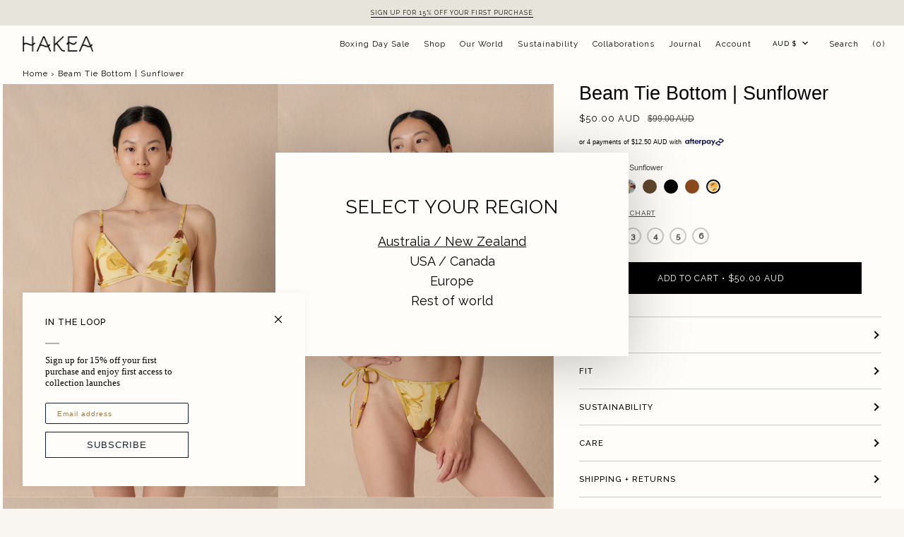

--- FILE ---
content_type: text/html; charset=utf-8
request_url: https://hakeaswim.com/products/beam-tie-bottom-sunflower
body_size: 42694
content:
<!doctype html>




<html class="no-js" lang="en" ><head>
  <!-- Google tag (gtag.js) -->
<script async src="https://www.googletagmanager.com/gtag/js?id=G-ZH0J9QLN5H"></script>
<script>
  window.dataLayer = window.dataLayer || [];
  function gtag(){dataLayer.push(arguments);}
  gtag('js', new Date());
  gtag('config', 'G-ZH0J9QLN5H');
</script>

  <meta charset="utf-8">
  <meta http-equiv="X-UA-Compatible" content="IE=edge,chrome=1">
  <meta name="viewport" content="width=device-width,initial-scale=1,viewport-fit=cover">
  <meta name="theme-color" content="#000000"><link rel="canonical" href="https://hakeaswim.com/products/beam-tie-bottom-sunflower"><!-- ======================= Pipeline Theme V6.2.2 ========================= -->
  <link rel="preconnect" href="https://cdn.shopify.com" crossorigin>
  <link rel="preconnect" href="https://fonts.shopify.com" crossorigin>
  <link rel="preconnect" href="https://monorail-edge.shopifysvc.com" crossorigin>
  <link rel="preconnect" href="https://www.googletagmanager.com" crossorigin>
  <link rel="preconnect" href="https://static.klaviyo.com" crossorigin>
  <link rel="preconnect" href="https://script.hotjar.com" crossorigin>
  <link rel="preconnect" href="https://connect.facebook.net" crossorigin>
  <link rel="preconnect" href="https://s3.amazonaws.com" crossorigin>
  <link rel="preconnect" href="https://fonts.gstatic.com" crossorigin>
  <link rel="preconnect" href="https://ipapi.co" crossorigin>
  <link rel="preconnect" href="https://fonts.googleapis.com" crossorigin>
  <link rel="preconnect" href="https://cdn.nfcube.com" crossorigin>
  <link rel="preconnect" href="https://s.pinimg.com" crossorigin>
  <link rel="preload" href="//hakeaswim.com/cdn/shop/t/32/assets/lazysizes.js?v=111431644619468174291753271851" as="script">
  <link rel="preload" href="//hakeaswim.com/cdn/shop/t/32/assets/vendor.js?v=44964542964703642421753271863" as="script">
  <link rel="preload" href="//hakeaswim.com/cdn/shop/t/32/assets/theme.dev.js?v=82707583824360406281761037605" as="script">
  <link rel="preload" href="//hakeaswim.com/cdn/shop/t/32/assets/jquery.min.js?v=58211863146907186831753271850" as="script">
  <link rel="preload" href="//hakeaswim.com/cdn/shop/t/32/assets/flikity.js?v=49682701178659766681753271848" as="script">
  <link rel="preload" href="//hakeaswim.com/cdn/shop/t/32/assets/theme.min.css?v=156021701203925106161760492653" as="style">
  <link rel="preload" href="//hakeaswim.com/cdn/shop/t/32/assets/flikity.css?v=135286265877195348991753271848" as="style">

  <link rel="preload" as="image" href="https://hakeaswim.com/cdn/shop/files/Image_beside_video_1_1024x.webp?v=1728361643">
  
<link rel="preload" as="image" 
      href="//hakeaswim.com/cdn/shop/products/TriTopandBeamsTiesunflowerprint_d37631c6-0485-456c-bb66-edf036ea7337_small.jpg?v=1675210264" 
      srcset="//hakeaswim.com/cdn/shop/products/TriTopandBeamsTiesunflowerprint_d37631c6-0485-456c-bb66-edf036ea7337_550x.jpg?v=1675210264 550w,//hakeaswim.com/cdn/shop/products/TriTopandBeamsTiesunflowerprint_d37631c6-0485-456c-bb66-edf036ea7337.jpg?v=1675210264 1042w"
      sizes="(min-width: 768px), 50vw, 
             100vw">
  
<link rel="shortcut icon" href="//hakeaswim.com/cdn/shop/files/Favicon_32x32.png?v=1718949671" type="image/png"><!-- Google Tag Manager -->
  <script>(function(w,d,s,l,i){w[l]=w[l]||[];w[l].push({'gtm.start':
  new Date().getTime(),event:'gtm.js'});var f=d.getElementsByTagName(s)[0],
  j=d.createElement(s),dl=l!='dataLayer'?'&l='+l:'';j.async=true;j.src=
  'https://www.googletagmanager.com/gtm.js?id='+i+dl;f.parentNode.insertBefore(j,f);
  })(window,document,'script','dataLayer','GTM-MK93SJ2');</script>
  <!-- End Google Tag Manager -->

  <!-- Title and description ================================================ -->
  
  <title>
    

    Hakea Beam Tie Side String Bikini Bottom in Sunflower Print

  </title><meta name="description" content="Details A bikini bottom for those seeking less coverage, with adjustable tie sides to wear high or low on the hips. • 78% recycled polyamide / 22% Italian lycra• ECONYL® regenerated yarn• Medium coverage behind• Fully lined• Quick dry fabric• UPF 50+ Fit Jialing is 173cm tall and wearing a size 1.  Sustainability This ">
  <!-- /snippets/social-meta-tags.liquid --><meta property="og:site_name" content="Hakea">
<meta property="og:url" content="https://hakeaswim.com/products/beam-tie-bottom-sunflower">
<meta property="og:title" content="Beam Tie Bottom | Sunflower">
<meta property="og:type" content="product">
<meta property="og:description" content="Details A bikini bottom for those seeking less coverage, with adjustable tie sides to wear high or low on the hips. • 78% recycled polyamide / 22% Italian lycra• ECONYL® regenerated yarn• Medium coverage behind• Fully lined• Quick dry fabric• UPF 50+ Fit Jialing is 173cm tall and wearing a size 1.  Sustainability This "><meta property="og:price:amount" content="50.00">
  <meta property="og:price:currency" content="AUD">
      <meta property="og:image" content="http://hakeaswim.com/cdn/shop/products/TriTopandBeamsTiesunflowerprint_d37631c6-0485-456c-bb66-edf036ea7337.jpg?v=1675210264">
      <meta property="og:image:secure_url" content="https://hakeaswim.com/cdn/shop/products/TriTopandBeamsTiesunflowerprint_d37631c6-0485-456c-bb66-edf036ea7337.jpg?v=1675210264">
      <meta property="og:image:height" content="1563">
      <meta property="og:image:width" content="1042">
      <meta property="og:image" content="http://hakeaswim.com/cdn/shop/products/TriTopandBeamsTiesunflowerprint2.jpg?v=1675210440">
      <meta property="og:image:secure_url" content="https://hakeaswim.com/cdn/shop/products/TriTopandBeamsTiesunflowerprint2.jpg?v=1675210440">
      <meta property="og:image:height" content="1563">
      <meta property="og:image:width" content="1042">
      <meta property="og:image" content="http://hakeaswim.com/cdn/shop/products/KasbahandBeamTiesunflowerprint2_f38df48b-4bbb-4ca2-8256-ec4c1a869cbd.jpg?v=1675210440">
      <meta property="og:image:secure_url" content="https://hakeaswim.com/cdn/shop/products/KasbahandBeamTiesunflowerprint2_f38df48b-4bbb-4ca2-8256-ec4c1a869cbd.jpg?v=1675210440">
      <meta property="og:image:height" content="1563">
      <meta property="og:image:width" content="1042">
<meta property="twitter:image" content="http://hakeaswim.com/cdn/shop/products/TriTopandBeamsTiesunflowerprint_d37631c6-0485-456c-bb66-edf036ea7337_1200x1200.jpg?v=1675210264">

<meta name="twitter:site" content="@">
<meta name="twitter:card" content="summary_large_image">
<meta name="twitter:title" content="Beam Tie Bottom | Sunflower">
<meta name="twitter:description" content="Details A bikini bottom for those seeking less coverage, with adjustable tie sides to wear high or low on the hips. • 78% recycled polyamide / 22% Italian lycra• ECONYL® regenerated yarn• Medium coverage behind• Fully lined• Quick dry fabric• UPF 50+ Fit Jialing is 173cm tall and wearing a size 1.  Sustainability This ">
<!-- CSS ================================================================== -->
  <link href="//hakeaswim.com/cdn/shop/t/32/assets/font-settings.css?v=33037155408741237041763580741" rel="stylesheet" type="text/css" media="all" />
  
<style data-shopify>

:root {
/* ================ Spinner ================ */
--SPINNER: url(//hakeaswim.com/cdn/shop/t/32/assets/spinner.gif?v=74017169589876499871753271858);

/* ================ Product video ================ */

--COLOR-VIDEO-BG: #fff3e1;


/* ================ Color Variables ================ */

/* === Backgrounds ===*/
--COLOR-BG: #fffdfa;
--COLOR-BG-ACCENT: #fffdfa;

/* === Text colors ===*/
--COLOR-TEXT-DARK: #000000;
--COLOR-TEXT: #000000;
--COLOR-TEXT-LIGHT: #4d4c4b;

/* === Bright color ===*/
--COLOR-PRIMARY: #000000;
--COLOR-PRIMARY-HOVER: #000000;
--COLOR-PRIMARY-FADE: rgba(0, 0, 0, 0.05);
--COLOR-PRIMARY-FADE-HOVER: rgba(0, 0, 0, 0.1);--COLOR-PRIMARY-OPPOSITE: #ffffff;

/* === Secondary/link Color ===*/
--COLOR-SECONDARY: #000000;
--COLOR-SECONDARY-HOVER: #000000;
--COLOR-SECONDARY-FADE: rgba(0, 0, 0, 0.05);
--COLOR-SECONDARY-FADE-HOVER: rgba(0, 0, 0, 0.1);--COLOR-SECONDARY-OPPOSITE: #ffffff;

/* === Shades of grey ===*/
--COLOR-A5:  rgba(0, 0, 0, 0.05);
--COLOR-A10: rgba(0, 0, 0, 0.1);
--COLOR-A20: rgba(0, 0, 0, 0.2);
--COLOR-A35: rgba(0, 0, 0, 0.35);
--COLOR-A50: rgba(0, 0, 0, 0.5);
--COLOR-A80: rgba(0, 0, 0, 0.8);
--COLOR-A90: rgba(0, 0, 0, 0.9);
--COLOR-A95: rgba(0, 0, 0, 0.95);


/* ================ Inverted Color Variables ================ */

--INVERSE-BG: #e6e4db;
--INVERSE-BG-ACCENT: #000000;

/* === Text colors ===*/
--INVERSE-TEXT-DARK: #404040;
--INVERSE-TEXT: #000000;
--INVERSE-TEXT-LIGHT: #454442;

/* === Bright color ===*/
--INVERSE-PRIMARY: #000000;
--INVERSE-PRIMARY-HOVER: #000000;
--INVERSE-PRIMARY-FADE: rgba(0, 0, 0, 0.05);
--INVERSE-PRIMARY-FADE-HOVER: rgba(0, 0, 0, 0.1);--INVERSE-PRIMARY-OPPOSITE: #ffffff;


/* === Second Color ===*/
--INVERSE-SECONDARY: #e6e4db;
--INVERSE-SECONDARY-HOVER: #d2c9a3;
--INVERSE-SECONDARY-FADE: rgba(230, 228, 219, 0.05);
--INVERSE-SECONDARY-FADE-HOVER: rgba(230, 228, 219, 0.1);--INVERSE-SECONDARY-OPPOSITE: #000000;


/* === Shades of grey ===*/
--INVERSE-A5:  rgba(0, 0, 0, 0.05);
--INVERSE-A10: rgba(0, 0, 0, 0.1);
--INVERSE-A20: rgba(0, 0, 0, 0.2);
--INVERSE-A35: rgba(0, 0, 0, 0.3);
--INVERSE-A80: rgba(0, 0, 0, 0.8);
--INVERSE-A90: rgba(0, 0, 0, 0.9);
--INVERSE-A95: rgba(0, 0, 0, 0.95);


/* === Account Bar ===*/
--COLOR-ANNOUNCEMENT-BG: #e6e4db;
--COLOR-ANNOUNCEMENT-TEXT: #000000;

/* === Nav and dropdown link background ===*/
--COLOR-NAV: #fffdfa;
--COLOR-NAV-TEXT: #000000;
--COLOR-NAV-BORDER: #fffdfa;
--COLOR-NAV-A10: rgba(0, 0, 0, 0.1);
--COLOR-NAV-A50: rgba(0, 0, 0, 0.5);
--COLOR-HIGHLIGHT-LINK: #000000;

/* === Site Footer ===*/
--COLOR-FOOTER-BG: #fffdfa;
--COLOR-FOOTER-TEXT: #000000;
--COLOR-FOOTER-A5: rgba(0, 0, 0, 0.05);
--COLOR-FOOTER-A15: rgba(0, 0, 0, 0.15);
--COLOR-FOOTER-A90: rgba(0, 0, 0, 0.9);

/* === Products ===*/
--PRODUCT-GRID-ASPECT-RATIO: 150.0%;

/* === Product badges ===*/
--COLOR-BADGE: #e6e4db;
--COLOR-BADGE-TEXT: #787878;

/* === disabled form colors ===*/
--COLOR-DISABLED-BG: #e6e4e1;
--COLOR-DISABLED-TEXT: #a6a4a3;

--INVERSE-DISABLED-BG: #cfcdc5;
--INVERSE-DISABLED-TEXT: #96948e;

/* === Button Radius === */
--BUTTON-RADIUS: 0px;


/* ================ Typography ================ */

--FONT-STACK-BODY: "system_ui", -apple-system, 'Segoe UI', Roboto, 'Helvetica Neue', 'Noto Sans', 'Liberation Sans', Arial, sans-serif, 'Apple Color Emoji', 'Segoe UI Emoji', 'Segoe UI Symbol', 'Noto Color Emoji';
--FONT-STYLE-BODY: normal;
--FONT-WEIGHT-BODY: 400;
--FONT-WEIGHT-BODY-BOLD: 700;
--FONT-ADJUST-BODY: 0.85;

--FONT-STACK-HEADING: "system_ui", -apple-system, 'Segoe UI', Roboto, 'Helvetica Neue', 'Noto Sans', 'Liberation Sans', Arial, sans-serif, 'Apple Color Emoji', 'Segoe UI Emoji', 'Segoe UI Symbol', 'Noto Color Emoji';
--FONT-STYLE-HEADING: normal;
--FONT-WEIGHT-HEADING: 400;
--FONT-WEIGHT-HEADING-BOLD: 700;
--FONT-ADJUST-HEADING: 0.85;

  --FONT-HEADING-SPACE: initial;
  --FONT-HEADING-CAPS: initial;


  --FONT-PAGE-HEADING-SPACE: initial;
  --FONT-PAGE-HEADING-CAPS: initial;

--FONT-STACK-ACCENT: Raleway, -apple-system, 'Segoe UI', Roboto, 'Helvetica Neue', 'Noto Sans', 'Liberation Sans', Arial, sans-serif, 'Apple Color Emoji', 'Segoe UI Emoji', 'Segoe UI Symbol', 'Noto Color Emoji';
--FONT-STYLE-ACCENT: normal;
--FONT-WEIGHT-ACCENT: 400;
--FONT-WEIGHT-ACCENT-BOLD: 500;
--FONT-ADJUST-ACCENT: 0.95;

--ICO-SELECT: url('//hakeaswim.com/cdn/shop/t/32/assets/ico-select.svg?v=108019883714837371171753274687');

--URL-ZOOM: url('//hakeaswim.com/cdn/shop/t/32/assets/cursor-zoom.svg?v=62094751757162256821753274687');
--URL-ZOOM-2X: url('//hakeaswim.com/cdn/shop/t/32/assets/cursor-zoom-2x.svg?v=75342415213450007151753274687');

/* ================ Photo correction ================ */
--PHOTO-CORRECTION: 100%;



}

</style>
  <link href="//hakeaswim.com/cdn/shop/t/32/assets/theme.min.css?v=156021701203925106161760492653" rel="stylesheet" type="text/css" media="all" />
  
  <script>
    document.documentElement.className = document.documentElement.className.replace('no-js', 'js');
    let root = '/';
    if (root[root.length - 1] !== '/') {
      root = `${root}/`;
    }
    var theme = {
      routes: {
        root_url: root,
        cart: '/cart',
        cart_add_url: '/cart/add',
        product_recommendations_url: '/recommendations/products',
        account_addresses_url: '/account/addresses'
      },
      assets: {
        photoswipe: '//hakeaswim.com/cdn/shop/t/32/assets/photoswipe.js?v=127104016560770043431753271855',
        smoothscroll: '//hakeaswim.com/cdn/shop/t/32/assets/smoothscroll.js?v=37906625415260927261753271857',
        swatches: '//hakeaswim.com/cdn/shop/t/32/assets/swatches.json?v=108064614341237913191753271859',
        noImage: '//hakeaswim.com/cdn/shopifycloud/storefront/assets/no-image-2048-a2addb12.gif',
        base: '//hakeaswim.com/cdn/shop/t/32/assets/'
      },
      strings: {
        swatchesKey: "Colour",     
        addToCart: "Add to Cart",
        estimateShipping: "Estimate shipping",
        noShippingAvailable: "We do not ship to this destination.",
        free: "Free",
        from: "From",
        preOrder: "Pre-order Now",
        soldOut: "Sold Out",
        sale: "Sale",
        subscription: "Subscription",
        unavailable: "Unavailable",
        unitPrice: "Unit price",
        unitPriceSeparator: "per",        
        stockout: "All available stock is in cart",
        products: "Products",
        pages: "Pages",
        collections: "Collections",
        resultsFor: "Results for",
        noResultsFor: "No results for",
        articles: "Articles"
      },
      settings: {
        badge_sale_type: "percentage",
        search_products: true,
        search_collections: false,
        search_pages: true,
        search_articles: true,
        animate_hover: true,
        animate_scroll: true
      },
      info: {
        name: 'pipeline'
      },
      moneyFormat: "\u003cspan class=money\u003e${{amount}} AUD\u003c\/span\u003e",
      version: '6.2.2'
    }
    let windowInnerHeight = window.innerHeight;
    document.documentElement.style.setProperty('--full-screen', `${windowInnerHeight}px`);
    document.documentElement.style.setProperty('--three-quarters', `${windowInnerHeight * 0.75}px`);
    document.documentElement.style.setProperty('--two-thirds', `${windowInnerHeight * 0.66}px`);
    document.documentElement.style.setProperty('--one-half', `${windowInnerHeight * 0.5}px`);
    document.documentElement.style.setProperty('--one-third', `${windowInnerHeight * 0.33}px`);
    document.documentElement.style.setProperty('--one-fifth', `${windowInnerHeight * 0.2}px`);

    window.lazySizesConfig = window.lazySizesConfig || {};
    window.lazySizesConfig.loadHidden = false;
  </script><!-- Theme Javascript ============================================================== -->
  
      <script src="//hakeaswim.com/cdn/shop/t/32/assets/jquery.min.js?v=58211863146907186831753271850"></script>
      <script src="//hakeaswim.com/cdn/shop/t/32/assets/flikity.js?v=49682701178659766681753271848"></script>
      <link href="//hakeaswim.com/cdn/shop/t/32/assets/flikity.css?v=135286265877195348991753271848" rel="stylesheet" type="text/css" media="all" />
  
  <script src="//hakeaswim.com/cdn/shop/t/32/assets/lazysizes.js?v=111431644619468174291753271851" async="async"></script>
  <script src="//hakeaswim.com/cdn/shop/t/32/assets/vendor.js?v=44964542964703642421753271863" defer="defer"></script>
  <script src="//hakeaswim.com/cdn/shop/t/32/assets/theme.dev.js?v=82707583824360406281761037605" defer="defer"></script>
  <script>
    !function(e){var n;if("function"==typeof define&&define.amd&&(define(e),n=!0),"object"==typeof exports&&(module.exports=e(),n=!0),!n){var t=window.Cookies,o=window.Cookies=e();o.noConflict=function(){return window.Cookies=t,o}}}(function(){function f(){for(var e=0,n={};e<arguments.length;e++){var t=arguments[e];for(var o in t)n[o]=t[o]}return n}function a(e){return e.replace(/(%[0-9A-Z]{2})+/g,decodeURIComponent)}return function e(u){function c(){}function t(e,n,t){if("undefined"!=typeof document){"number"==typeof(t=f({path:"/"},c.defaults,t)).expires&&(t.expires=new Date(1*new Date+864e5*t.expires)),t.expires=t.expires?t.expires.toUTCString():"";try{var o=JSON.stringify(n);/^[\{\[]/.test(o)&&(n=o)}catch(e){}n=u.write?u.write(n,e):encodeURIComponent(String(n)).replace(/%(23|24|26|2B|3A|3C|3E|3D|2F|3F|40|5B|5D|5E|60|7B|7D|7C)/g,decodeURIComponent),e=encodeURIComponent(String(e)).replace(/%(23|24|26|2B|5E|60|7C)/g,decodeURIComponent).replace(/[\(\)]/g,escape);var r="";for(var i in t)t[i]&&(r+="; "+i,!0!==t[i]&&(r+="="+t[i].split(";")[0]));return document.cookie=e+"="+n+r}}function n(e,n){if("undefined"!=typeof document){for(var t={},o=document.cookie?document.cookie.split("; "):[],r=0;r<o.length;r++){var i=o[r].split("="),c=i.slice(1).join("=");n||'"'!==c.charAt(0)||(c=c.slice(1,-1));try{var f=a(i[0]);if(c=(u.read||u)(c,f)||a(c),n)try{c=JSON.parse(c)}catch(e){}if(t[f]=c,e===f)break}catch(e){}}return e?t[e]:t}}return c.set=t,c.get=function(e){return n(e,!1)},c.getJSON=function(e){return n(e,!0)},c.remove=function(e,n){t(e,"",f(n,{expires:-1}))},c.defaults={},c.withConverter=e,c}(function(){})});
  </script>
  <script>
    (function () {
      function onPageShowEvents() {
        if ('requestIdleCallback' in window) {
          requestIdleCallback(initCartEvent)
        } else {
          initCartEvent()
        }
        function initCartEvent(){
          document.documentElement.dispatchEvent(new CustomEvent('theme:cart:init', {
            bubbles: true
          }));
        }
      };
      window.onpageshow = onPageShowEvents;
    })();
  </script>

  <script type="text/javascript">
    if (window.MSInputMethodContext && document.documentMode) {
      var scripts = document.getElementsByTagName('script')[0];
      var polyfill = document.createElement("script");
      polyfill.defer = true;
      polyfill.src = "//hakeaswim.com/cdn/shop/t/32/assets/ie11.js?v=144489047535103983231753271850";

      scripts.parentNode.insertBefore(polyfill, scripts);
    }
  </script>

  <!-- Shopify app scripts =========================================================== -->
  <script>window.performance && window.performance.mark && window.performance.mark('shopify.content_for_header.start');</script><meta name="google-site-verification" content="BmXq4CLDphhOhfh4tjCISQOlolJ8tWF0CbqoIn5qAwM">
<meta name="facebook-domain-verification" content="vvjuzkahat3yvmmmgazsgrg3lxjit5">
<meta id="shopify-digital-wallet" name="shopify-digital-wallet" content="/23686015/digital_wallets/dialog">
<meta name="shopify-checkout-api-token" content="715434eaa125ce284581711f17b155e4">
<meta id="in-context-paypal-metadata" data-shop-id="23686015" data-venmo-supported="false" data-environment="production" data-locale="en_US" data-paypal-v4="true" data-currency="AUD">
<link rel="alternate" hreflang="x-default" href="https://hakeaswim.com/products/beam-tie-bottom-sunflower">
<link rel="alternate" hreflang="en" href="https://hakeaswim.com/products/beam-tie-bottom-sunflower">
<link rel="alternate" hreflang="en-US" href="https://us.hakeaswim.com/products/beam-tie-bottom-sunflower">
<link rel="alternate" hreflang="en-NL" href="https://eu.hakeaswim.com/products/beam-tie-bottom-sunflower">
<link rel="alternate" hreflang="en-AX" href="https://eu.hakeaswim.com/products/beam-tie-bottom-sunflower">
<link rel="alternate" hreflang="en-AL" href="https://eu.hakeaswim.com/products/beam-tie-bottom-sunflower">
<link rel="alternate" hreflang="en-AD" href="https://eu.hakeaswim.com/products/beam-tie-bottom-sunflower">
<link rel="alternate" hreflang="en-AM" href="https://eu.hakeaswim.com/products/beam-tie-bottom-sunflower">
<link rel="alternate" hreflang="en-AT" href="https://eu.hakeaswim.com/products/beam-tie-bottom-sunflower">
<link rel="alternate" hreflang="en-BY" href="https://eu.hakeaswim.com/products/beam-tie-bottom-sunflower">
<link rel="alternate" hreflang="en-BE" href="https://eu.hakeaswim.com/products/beam-tie-bottom-sunflower">
<link rel="alternate" hreflang="en-BA" href="https://eu.hakeaswim.com/products/beam-tie-bottom-sunflower">
<link rel="alternate" hreflang="en-BG" href="https://eu.hakeaswim.com/products/beam-tie-bottom-sunflower">
<link rel="alternate" hreflang="en-HR" href="https://eu.hakeaswim.com/products/beam-tie-bottom-sunflower">
<link rel="alternate" hreflang="en-CY" href="https://eu.hakeaswim.com/products/beam-tie-bottom-sunflower">
<link rel="alternate" hreflang="en-CZ" href="https://eu.hakeaswim.com/products/beam-tie-bottom-sunflower">
<link rel="alternate" hreflang="en-DK" href="https://eu.hakeaswim.com/products/beam-tie-bottom-sunflower">
<link rel="alternate" hreflang="en-EE" href="https://eu.hakeaswim.com/products/beam-tie-bottom-sunflower">
<link rel="alternate" hreflang="en-FO" href="https://eu.hakeaswim.com/products/beam-tie-bottom-sunflower">
<link rel="alternate" hreflang="en-FI" href="https://eu.hakeaswim.com/products/beam-tie-bottom-sunflower">
<link rel="alternate" hreflang="en-FR" href="https://eu.hakeaswim.com/products/beam-tie-bottom-sunflower">
<link rel="alternate" hreflang="en-GE" href="https://eu.hakeaswim.com/products/beam-tie-bottom-sunflower">
<link rel="alternate" hreflang="en-DE" href="https://eu.hakeaswim.com/products/beam-tie-bottom-sunflower">
<link rel="alternate" hreflang="en-GI" href="https://eu.hakeaswim.com/products/beam-tie-bottom-sunflower">
<link rel="alternate" hreflang="en-GR" href="https://eu.hakeaswim.com/products/beam-tie-bottom-sunflower">
<link rel="alternate" hreflang="en-GL" href="https://eu.hakeaswim.com/products/beam-tie-bottom-sunflower">
<link rel="alternate" hreflang="en-GP" href="https://eu.hakeaswim.com/products/beam-tie-bottom-sunflower">
<link rel="alternate" hreflang="en-GG" href="https://eu.hakeaswim.com/products/beam-tie-bottom-sunflower">
<link rel="alternate" hreflang="en-HU" href="https://eu.hakeaswim.com/products/beam-tie-bottom-sunflower">
<link rel="alternate" hreflang="en-IS" href="https://eu.hakeaswim.com/products/beam-tie-bottom-sunflower">
<link rel="alternate" hreflang="en-IE" href="https://eu.hakeaswim.com/products/beam-tie-bottom-sunflower">
<link rel="alternate" hreflang="en-IM" href="https://eu.hakeaswim.com/products/beam-tie-bottom-sunflower">
<link rel="alternate" hreflang="en-IT" href="https://eu.hakeaswim.com/products/beam-tie-bottom-sunflower">
<link rel="alternate" hreflang="en-JE" href="https://eu.hakeaswim.com/products/beam-tie-bottom-sunflower">
<link rel="alternate" hreflang="en-XK" href="https://eu.hakeaswim.com/products/beam-tie-bottom-sunflower">
<link rel="alternate" hreflang="en-LV" href="https://eu.hakeaswim.com/products/beam-tie-bottom-sunflower">
<link rel="alternate" hreflang="en-LI" href="https://eu.hakeaswim.com/products/beam-tie-bottom-sunflower">
<link rel="alternate" hreflang="en-LT" href="https://eu.hakeaswim.com/products/beam-tie-bottom-sunflower">
<link rel="alternate" hreflang="en-LU" href="https://eu.hakeaswim.com/products/beam-tie-bottom-sunflower">
<link rel="alternate" hreflang="en-MK" href="https://eu.hakeaswim.com/products/beam-tie-bottom-sunflower">
<link rel="alternate" hreflang="en-MT" href="https://eu.hakeaswim.com/products/beam-tie-bottom-sunflower">
<link rel="alternate" hreflang="en-YT" href="https://eu.hakeaswim.com/products/beam-tie-bottom-sunflower">
<link rel="alternate" hreflang="en-MD" href="https://eu.hakeaswim.com/products/beam-tie-bottom-sunflower">
<link rel="alternate" hreflang="en-MC" href="https://eu.hakeaswim.com/products/beam-tie-bottom-sunflower">
<link rel="alternate" hreflang="en-ME" href="https://eu.hakeaswim.com/products/beam-tie-bottom-sunflower">
<link rel="alternate" hreflang="en-NO" href="https://eu.hakeaswim.com/products/beam-tie-bottom-sunflower">
<link rel="alternate" hreflang="en-PL" href="https://eu.hakeaswim.com/products/beam-tie-bottom-sunflower">
<link rel="alternate" hreflang="en-PT" href="https://eu.hakeaswim.com/products/beam-tie-bottom-sunflower">
<link rel="alternate" hreflang="en-RE" href="https://eu.hakeaswim.com/products/beam-tie-bottom-sunflower">
<link rel="alternate" hreflang="en-RO" href="https://eu.hakeaswim.com/products/beam-tie-bottom-sunflower">
<link rel="alternate" hreflang="en-SM" href="https://eu.hakeaswim.com/products/beam-tie-bottom-sunflower">
<link rel="alternate" hreflang="en-RS" href="https://eu.hakeaswim.com/products/beam-tie-bottom-sunflower">
<link rel="alternate" hreflang="en-SK" href="https://eu.hakeaswim.com/products/beam-tie-bottom-sunflower">
<link rel="alternate" hreflang="en-SI" href="https://eu.hakeaswim.com/products/beam-tie-bottom-sunflower">
<link rel="alternate" hreflang="en-ES" href="https://eu.hakeaswim.com/products/beam-tie-bottom-sunflower">
<link rel="alternate" hreflang="en-SJ" href="https://eu.hakeaswim.com/products/beam-tie-bottom-sunflower">
<link rel="alternate" hreflang="en-SE" href="https://eu.hakeaswim.com/products/beam-tie-bottom-sunflower">
<link rel="alternate" hreflang="en-CH" href="https://eu.hakeaswim.com/products/beam-tie-bottom-sunflower">
<link rel="alternate" hreflang="en-TR" href="https://eu.hakeaswim.com/products/beam-tie-bottom-sunflower">
<link rel="alternate" hreflang="en-UA" href="https://eu.hakeaswim.com/products/beam-tie-bottom-sunflower">
<link rel="alternate" hreflang="en-GB" href="https://eu.hakeaswim.com/products/beam-tie-bottom-sunflower">
<link rel="alternate" hreflang="en-VA" href="https://eu.hakeaswim.com/products/beam-tie-bottom-sunflower">
<link rel="alternate" hreflang="en-CA" href="https://hakeaswim.com/en-ca/products/beam-tie-bottom-sunflower">
<link rel="alternate" type="application/json+oembed" href="https://hakeaswim.com/products/beam-tie-bottom-sunflower.oembed">
<script async="async" src="/checkouts/internal/preloads.js?locale=en-AU"></script>
<link rel="preconnect" href="https://shop.app" crossorigin="anonymous">
<script async="async" src="https://shop.app/checkouts/internal/preloads.js?locale=en-AU&shop_id=23686015" crossorigin="anonymous"></script>
<script id="apple-pay-shop-capabilities" type="application/json">{"shopId":23686015,"countryCode":"AU","currencyCode":"AUD","merchantCapabilities":["supports3DS"],"merchantId":"gid:\/\/shopify\/Shop\/23686015","merchantName":"Hakea","requiredBillingContactFields":["postalAddress","email","phone"],"requiredShippingContactFields":["postalAddress","email","phone"],"shippingType":"shipping","supportedNetworks":["visa","masterCard","amex","jcb"],"total":{"type":"pending","label":"Hakea","amount":"1.00"},"shopifyPaymentsEnabled":true,"supportsSubscriptions":true}</script>
<script id="shopify-features" type="application/json">{"accessToken":"715434eaa125ce284581711f17b155e4","betas":["rich-media-storefront-analytics"],"domain":"hakeaswim.com","predictiveSearch":true,"shopId":23686015,"locale":"en"}</script>
<script>var Shopify = Shopify || {};
Shopify.shop = "hakea.myshopify.com";
Shopify.locale = "en";
Shopify.currency = {"active":"AUD","rate":"1.0"};
Shopify.country = "AU";
Shopify.theme = {"name":"Working on it","id":138111549542,"schema_name":"Pipeline","schema_version":"6.2.2","theme_store_id":null,"role":"main"};
Shopify.theme.handle = "null";
Shopify.theme.style = {"id":null,"handle":null};
Shopify.cdnHost = "hakeaswim.com/cdn";
Shopify.routes = Shopify.routes || {};
Shopify.routes.root = "/";</script>
<script type="module">!function(o){(o.Shopify=o.Shopify||{}).modules=!0}(window);</script>
<script>!function(o){function n(){var o=[];function n(){o.push(Array.prototype.slice.apply(arguments))}return n.q=o,n}var t=o.Shopify=o.Shopify||{};t.loadFeatures=n(),t.autoloadFeatures=n()}(window);</script>
<script>
  window.ShopifyPay = window.ShopifyPay || {};
  window.ShopifyPay.apiHost = "shop.app\/pay";
  window.ShopifyPay.redirectState = null;
</script>
<script id="shop-js-analytics" type="application/json">{"pageType":"product"}</script>
<script defer="defer" async type="module" src="//hakeaswim.com/cdn/shopifycloud/shop-js/modules/v2/client.init-shop-cart-sync_IZsNAliE.en.esm.js"></script>
<script defer="defer" async type="module" src="//hakeaswim.com/cdn/shopifycloud/shop-js/modules/v2/chunk.common_0OUaOowp.esm.js"></script>
<script type="module">
  await import("//hakeaswim.com/cdn/shopifycloud/shop-js/modules/v2/client.init-shop-cart-sync_IZsNAliE.en.esm.js");
await import("//hakeaswim.com/cdn/shopifycloud/shop-js/modules/v2/chunk.common_0OUaOowp.esm.js");

  window.Shopify.SignInWithShop?.initShopCartSync?.({"fedCMEnabled":true,"windoidEnabled":true});

</script>
<script>
  window.Shopify = window.Shopify || {};
  if (!window.Shopify.featureAssets) window.Shopify.featureAssets = {};
  window.Shopify.featureAssets['shop-js'] = {"shop-cart-sync":["modules/v2/client.shop-cart-sync_DLOhI_0X.en.esm.js","modules/v2/chunk.common_0OUaOowp.esm.js"],"init-fed-cm":["modules/v2/client.init-fed-cm_C6YtU0w6.en.esm.js","modules/v2/chunk.common_0OUaOowp.esm.js"],"shop-button":["modules/v2/client.shop-button_BCMx7GTG.en.esm.js","modules/v2/chunk.common_0OUaOowp.esm.js"],"shop-cash-offers":["modules/v2/client.shop-cash-offers_BT26qb5j.en.esm.js","modules/v2/chunk.common_0OUaOowp.esm.js","modules/v2/chunk.modal_CGo_dVj3.esm.js"],"init-windoid":["modules/v2/client.init-windoid_B9PkRMql.en.esm.js","modules/v2/chunk.common_0OUaOowp.esm.js"],"init-shop-email-lookup-coordinator":["modules/v2/client.init-shop-email-lookup-coordinator_DZkqjsbU.en.esm.js","modules/v2/chunk.common_0OUaOowp.esm.js"],"shop-toast-manager":["modules/v2/client.shop-toast-manager_Di2EnuM7.en.esm.js","modules/v2/chunk.common_0OUaOowp.esm.js"],"shop-login-button":["modules/v2/client.shop-login-button_BtqW_SIO.en.esm.js","modules/v2/chunk.common_0OUaOowp.esm.js","modules/v2/chunk.modal_CGo_dVj3.esm.js"],"avatar":["modules/v2/client.avatar_BTnouDA3.en.esm.js"],"pay-button":["modules/v2/client.pay-button_CWa-C9R1.en.esm.js","modules/v2/chunk.common_0OUaOowp.esm.js"],"init-shop-cart-sync":["modules/v2/client.init-shop-cart-sync_IZsNAliE.en.esm.js","modules/v2/chunk.common_0OUaOowp.esm.js"],"init-customer-accounts":["modules/v2/client.init-customer-accounts_DenGwJTU.en.esm.js","modules/v2/client.shop-login-button_BtqW_SIO.en.esm.js","modules/v2/chunk.common_0OUaOowp.esm.js","modules/v2/chunk.modal_CGo_dVj3.esm.js"],"init-shop-for-new-customer-accounts":["modules/v2/client.init-shop-for-new-customer-accounts_JdHXxpS9.en.esm.js","modules/v2/client.shop-login-button_BtqW_SIO.en.esm.js","modules/v2/chunk.common_0OUaOowp.esm.js","modules/v2/chunk.modal_CGo_dVj3.esm.js"],"init-customer-accounts-sign-up":["modules/v2/client.init-customer-accounts-sign-up_D6__K_p8.en.esm.js","modules/v2/client.shop-login-button_BtqW_SIO.en.esm.js","modules/v2/chunk.common_0OUaOowp.esm.js","modules/v2/chunk.modal_CGo_dVj3.esm.js"],"checkout-modal":["modules/v2/client.checkout-modal_C_ZQDY6s.en.esm.js","modules/v2/chunk.common_0OUaOowp.esm.js","modules/v2/chunk.modal_CGo_dVj3.esm.js"],"shop-follow-button":["modules/v2/client.shop-follow-button_XetIsj8l.en.esm.js","modules/v2/chunk.common_0OUaOowp.esm.js","modules/v2/chunk.modal_CGo_dVj3.esm.js"],"lead-capture":["modules/v2/client.lead-capture_DvA72MRN.en.esm.js","modules/v2/chunk.common_0OUaOowp.esm.js","modules/v2/chunk.modal_CGo_dVj3.esm.js"],"shop-login":["modules/v2/client.shop-login_ClXNxyh6.en.esm.js","modules/v2/chunk.common_0OUaOowp.esm.js","modules/v2/chunk.modal_CGo_dVj3.esm.js"],"payment-terms":["modules/v2/client.payment-terms_CNlwjfZz.en.esm.js","modules/v2/chunk.common_0OUaOowp.esm.js","modules/v2/chunk.modal_CGo_dVj3.esm.js"]};
</script>
<script>(function() {
  var isLoaded = false;
  function asyncLoad() {
    if (isLoaded) return;
    isLoaded = true;
    var urls = ["https:\/\/s3.amazonaws.com\/pixelpop\/usercontent\/scripts\/a422b9aa-b2d8-401f-95e6-ecbc4f842356\/pixelpop.js?shop=hakea.myshopify.com","https:\/\/d1639lhkj5l89m.cloudfront.net\/js\/storefront\/uppromote.js?shop=hakea.myshopify.com","https:\/\/storage.nfcube.com\/instafeed-a09a6beef29be15e24f9d933f393b004.js?shop=hakea.myshopify.com"];
    for (var i = 0; i < urls.length; i++) {
      var s = document.createElement('script');
      s.type = 'text/javascript';
      s.async = true;
      s.src = urls[i];
      var x = document.getElementsByTagName('script')[0];
      x.parentNode.insertBefore(s, x);
    }
  };
  if(window.attachEvent) {
    window.attachEvent('onload', asyncLoad);
  } else {
    window.addEventListener('load', asyncLoad, false);
  }
})();</script>
<script id="__st">var __st={"a":23686015,"offset":39600,"reqid":"4a64f534-e2f7-423c-85d4-42e52d22ad28-1768365187","pageurl":"hakeaswim.com\/products\/beam-tie-bottom-sunflower","u":"ef8826fa3ab0","p":"product","rtyp":"product","rid":6824486338662};</script>
<script>window.ShopifyPaypalV4VisibilityTracking = true;</script>
<script id="captcha-bootstrap">!function(){'use strict';const t='contact',e='account',n='new_comment',o=[[t,t],['blogs',n],['comments',n],[t,'customer']],c=[[e,'customer_login'],[e,'guest_login'],[e,'recover_customer_password'],[e,'create_customer']],r=t=>t.map((([t,e])=>`form[action*='/${t}']:not([data-nocaptcha='true']) input[name='form_type'][value='${e}']`)).join(','),a=t=>()=>t?[...document.querySelectorAll(t)].map((t=>t.form)):[];function s(){const t=[...o],e=r(t);return a(e)}const i='password',u='form_key',d=['recaptcha-v3-token','g-recaptcha-response','h-captcha-response',i],f=()=>{try{return window.sessionStorage}catch{return}},m='__shopify_v',_=t=>t.elements[u];function p(t,e,n=!1){try{const o=window.sessionStorage,c=JSON.parse(o.getItem(e)),{data:r}=function(t){const{data:e,action:n}=t;return t[m]||n?{data:e,action:n}:{data:t,action:n}}(c);for(const[e,n]of Object.entries(r))t.elements[e]&&(t.elements[e].value=n);n&&o.removeItem(e)}catch(o){console.error('form repopulation failed',{error:o})}}const l='form_type',E='cptcha';function T(t){t.dataset[E]=!0}const w=window,h=w.document,L='Shopify',v='ce_forms',y='captcha';let A=!1;((t,e)=>{const n=(g='f06e6c50-85a8-45c8-87d0-21a2b65856fe',I='https://cdn.shopify.com/shopifycloud/storefront-forms-hcaptcha/ce_storefront_forms_captcha_hcaptcha.v1.5.2.iife.js',D={infoText:'Protected by hCaptcha',privacyText:'Privacy',termsText:'Terms'},(t,e,n)=>{const o=w[L][v],c=o.bindForm;if(c)return c(t,g,e,D).then(n);var r;o.q.push([[t,g,e,D],n]),r=I,A||(h.body.append(Object.assign(h.createElement('script'),{id:'captcha-provider',async:!0,src:r})),A=!0)});var g,I,D;w[L]=w[L]||{},w[L][v]=w[L][v]||{},w[L][v].q=[],w[L][y]=w[L][y]||{},w[L][y].protect=function(t,e){n(t,void 0,e),T(t)},Object.freeze(w[L][y]),function(t,e,n,w,h,L){const[v,y,A,g]=function(t,e,n){const i=e?o:[],u=t?c:[],d=[...i,...u],f=r(d),m=r(i),_=r(d.filter((([t,e])=>n.includes(e))));return[a(f),a(m),a(_),s()]}(w,h,L),I=t=>{const e=t.target;return e instanceof HTMLFormElement?e:e&&e.form},D=t=>v().includes(t);t.addEventListener('submit',(t=>{const e=I(t);if(!e)return;const n=D(e)&&!e.dataset.hcaptchaBound&&!e.dataset.recaptchaBound,o=_(e),c=g().includes(e)&&(!o||!o.value);(n||c)&&t.preventDefault(),c&&!n&&(function(t){try{if(!f())return;!function(t){const e=f();if(!e)return;const n=_(t);if(!n)return;const o=n.value;o&&e.removeItem(o)}(t);const e=Array.from(Array(32),(()=>Math.random().toString(36)[2])).join('');!function(t,e){_(t)||t.append(Object.assign(document.createElement('input'),{type:'hidden',name:u})),t.elements[u].value=e}(t,e),function(t,e){const n=f();if(!n)return;const o=[...t.querySelectorAll(`input[type='${i}']`)].map((({name:t})=>t)),c=[...d,...o],r={};for(const[a,s]of new FormData(t).entries())c.includes(a)||(r[a]=s);n.setItem(e,JSON.stringify({[m]:1,action:t.action,data:r}))}(t,e)}catch(e){console.error('failed to persist form',e)}}(e),e.submit())}));const S=(t,e)=>{t&&!t.dataset[E]&&(n(t,e.some((e=>e===t))),T(t))};for(const o of['focusin','change'])t.addEventListener(o,(t=>{const e=I(t);D(e)&&S(e,y())}));const B=e.get('form_key'),M=e.get(l),P=B&&M;t.addEventListener('DOMContentLoaded',(()=>{const t=y();if(P)for(const e of t)e.elements[l].value===M&&p(e,B);[...new Set([...A(),...v().filter((t=>'true'===t.dataset.shopifyCaptcha))])].forEach((e=>S(e,t)))}))}(h,new URLSearchParams(w.location.search),n,t,e,['guest_login'])})(!0,!0)}();</script>
<script integrity="sha256-4kQ18oKyAcykRKYeNunJcIwy7WH5gtpwJnB7kiuLZ1E=" data-source-attribution="shopify.loadfeatures" defer="defer" src="//hakeaswim.com/cdn/shopifycloud/storefront/assets/storefront/load_feature-a0a9edcb.js" crossorigin="anonymous"></script>
<script crossorigin="anonymous" defer="defer" src="//hakeaswim.com/cdn/shopifycloud/storefront/assets/shopify_pay/storefront-65b4c6d7.js?v=20250812"></script>
<script data-source-attribution="shopify.dynamic_checkout.dynamic.init">var Shopify=Shopify||{};Shopify.PaymentButton=Shopify.PaymentButton||{isStorefrontPortableWallets:!0,init:function(){window.Shopify.PaymentButton.init=function(){};var t=document.createElement("script");t.src="https://hakeaswim.com/cdn/shopifycloud/portable-wallets/latest/portable-wallets.en.js",t.type="module",document.head.appendChild(t)}};
</script>
<script data-source-attribution="shopify.dynamic_checkout.buyer_consent">
  function portableWalletsHideBuyerConsent(e){var t=document.getElementById("shopify-buyer-consent"),n=document.getElementById("shopify-subscription-policy-button");t&&n&&(t.classList.add("hidden"),t.setAttribute("aria-hidden","true"),n.removeEventListener("click",e))}function portableWalletsShowBuyerConsent(e){var t=document.getElementById("shopify-buyer-consent"),n=document.getElementById("shopify-subscription-policy-button");t&&n&&(t.classList.remove("hidden"),t.removeAttribute("aria-hidden"),n.addEventListener("click",e))}window.Shopify?.PaymentButton&&(window.Shopify.PaymentButton.hideBuyerConsent=portableWalletsHideBuyerConsent,window.Shopify.PaymentButton.showBuyerConsent=portableWalletsShowBuyerConsent);
</script>
<script data-source-attribution="shopify.dynamic_checkout.cart.bootstrap">document.addEventListener("DOMContentLoaded",(function(){function t(){return document.querySelector("shopify-accelerated-checkout-cart, shopify-accelerated-checkout")}if(t())Shopify.PaymentButton.init();else{new MutationObserver((function(e,n){t()&&(Shopify.PaymentButton.init(),n.disconnect())})).observe(document.body,{childList:!0,subtree:!0})}}));
</script>
<link id="shopify-accelerated-checkout-styles" rel="stylesheet" media="screen" href="https://hakeaswim.com/cdn/shopifycloud/portable-wallets/latest/accelerated-checkout-backwards-compat.css" crossorigin="anonymous">
<style id="shopify-accelerated-checkout-cart">
        #shopify-buyer-consent {
  margin-top: 1em;
  display: inline-block;
  width: 100%;
}

#shopify-buyer-consent.hidden {
  display: none;
}

#shopify-subscription-policy-button {
  background: none;
  border: none;
  padding: 0;
  text-decoration: underline;
  font-size: inherit;
  cursor: pointer;
}

#shopify-subscription-policy-button::before {
  box-shadow: none;
}

      </style>

<script>window.performance && window.performance.mark && window.performance.mark('shopify.content_for_header.end');</script>

  <meta name="google-site-verification" content="l-0gIzrW9yyJMfL-zZGp_btFKjkYMgsiAwwY_7Z93yw" />
  <script type="text/javascript">
  var _learnq = _learnq || [];

  _learnq.push(['account', 'QHheRg']);

  (function () {
  var b = document.createElement('script'); b.type = 'text/javascript'; b.async = true;
  b.src = ('https:' == document.location.protocol ? 'https://' : 'http://') + 'a.klaviyo.com/media/js/analytics/analytics.js';
  var a = document.getElementsByTagName('script')[0]; a.parentNode.insertBefore(b, a);
  })();
  </script>
  <!-- Global site tag (gtag.js) - Google AdWords: 804898857 -->
  <script async src="https://www.googletagmanager.com/gtag/js?id=AW-804898857"></script>
  <script>
    window.dataLayer = window.dataLayer || [];
    function gtag(){dataLayer.push(arguments);}
    gtag('js', new Date());
  
    gtag('config', 'AW-804898857');
  </script>
  
  <script>
  window.mlvedaShopCurrency = "AUD";
  window.shopCurrency = "AUD";
  window.supported_currencies = "";
  </script>

  <meta name="p:domain_verify" content="85fa57f3e20c8024a73241e6aa480878"/>

  <!-- Hotjar Tracking Code for www.hakeaswim.com -->
  <script>
      (function(h,o,t,j,a,r){
          h.hj=h.hj||function(){(h.hj.q=h.hj.q||[]).push(arguments)};
          h._hjSettings={hjid:1991854,hjsv:6};
          a=o.getElementsByTagName('head')[0];
          r=o.createElement('script');r.async=1;
          r.src=t+h._hjSettings.hjid+j+h._hjSettings.hjsv;
          a.appendChild(r);
      })(window,document,'https://static.hotjar.com/c/hotjar-','.js?sv=');
  </script>
    
    <!-- Pinterest Tag -->
  <script>
  !function(e){if(!window.pintrk){window.pintrk = function () {
  window.pintrk.queue.push(Array.prototype.slice.call(arguments))};var
    n=window.pintrk;n.queue=[],n.version="3.0";var
    t=document.createElement("script");t.async=!0,t.src=e;var
    r=document.getElementsByTagName("script")[0];
    r.parentNode.insertBefore(t,r)}}("https://s.pinimg.com/ct/core.js");
  pintrk('load', '2613360618746', {em: '<user_email_address>'});
  pintrk('page');
  </script>
  <noscript>
  <img height="1" width="1" style="display:none;" alt=""
    src="https://ct.pinterest.com/v3/?event=init&tid=2613360618746&pd[em]=<hashed_email_address>&noscript=1" />
  </noscript>
  <!-- end Pinterest Tag -->
    <script>
  /*addtocart event*/
  function pinATC() {
  if (document.querySelectorAll('#AddToCartText-product')) {
  var ATCbutton = document.querySelectorAll('#AddToCartText-product');
  for (var i = 0; i < ATCbutton.length; i++) {
  ATCbutton[i].addEventListener('click', function () {
  pintrk('track', 'addtocart',{
  np: 'generator',
  })})}}}
  
  document.readyState == 'complete' ? pinATC() : window.addEventListener('load', pinATC);
  
  /*pagevisit event*/
  (/hakeaswim.com\/collections\/all/.test(location.host + location.pathname) == true) && pintrk('track', 'pagevisit',{
  np: 'generator',
  })
  </script>
  <!-- End Pinterest Tag -->
    
  <!-- Pinterest Events -->
  <script>
  /*signup event*/
  function pinSU() {
  if (document.querySelectorAll('.Button__FormStyledButton-p2mbjt-0')) {
  var SUbutton = document.querySelectorAll('.Button__FormStyledButton-p2mbjt-0');
  for (var i = 0; i < SUbutton.length; i++) {
  SUbutton[i].addEventListener('click', function () {
  pintrk('track', 'signup',{
  np: 'generator',
  })})}}}
  document.readyState == 'complete' ? pinSU() : window.addEventListener('load', pinSU);
  </script>
  <!-- End Pinterest Tag -->
  



<script type="text/javascript">
window.dataLayer = window.dataLayer || [];

window.appStart = function(){
  window.productPageHandle = function(){

    var productName = "Beam Tie Bottom | Sunflower";
    var productId = "6824486338662";
    var productPrice = "50.00";
    var productBrand = "Hakea";
    var productCollection = "All Swim";
    var productType = "Low Bottom";
    var productSku = "BEAM-SUN-1";
    var productVariantId = "39934075338854";
    var productVariantTitle = "1";

    window.dataLayer.push({
      event: "analyzify_productDetail",
      productId: productId,
      productName: productName,
      productPrice: productPrice,
      productBrand: productBrand,
      productCategory: productCollection,
      productType: productType,
      productSku: productSku,
      productVariantId: productVariantId,
      productVariantTitle: productVariantTitle,
      currency: "AUD",
    });
  };

  window.allPageHandle = function(){
    window.dataLayer.push({
      event: "ga4kit_info",
      contentGroup: "product",
      
        userType: "visitor",
      
    });
  };
  allPageHandle();
      
  
    productPageHandle();
  

}
appStart();
</script>
  
<!-- BEGIN app block: shopify://apps/klaviyo-email-marketing-sms/blocks/klaviyo-onsite-embed/2632fe16-c075-4321-a88b-50b567f42507 -->












  <script async src="https://static.klaviyo.com/onsite/js/QHheRg/klaviyo.js?company_id=QHheRg"></script>
  <script>!function(){if(!window.klaviyo){window._klOnsite=window._klOnsite||[];try{window.klaviyo=new Proxy({},{get:function(n,i){return"push"===i?function(){var n;(n=window._klOnsite).push.apply(n,arguments)}:function(){for(var n=arguments.length,o=new Array(n),w=0;w<n;w++)o[w]=arguments[w];var t="function"==typeof o[o.length-1]?o.pop():void 0,e=new Promise((function(n){window._klOnsite.push([i].concat(o,[function(i){t&&t(i),n(i)}]))}));return e}}})}catch(n){window.klaviyo=window.klaviyo||[],window.klaviyo.push=function(){var n;(n=window._klOnsite).push.apply(n,arguments)}}}}();</script>

  
    <script id="viewed_product">
      if (item == null) {
        var _learnq = _learnq || [];

        var MetafieldReviews = null
        var MetafieldYotpoRating = null
        var MetafieldYotpoCount = null
        var MetafieldLooxRating = null
        var MetafieldLooxCount = null
        var okendoProduct = null
        var okendoProductReviewCount = null
        var okendoProductReviewAverageValue = null
        try {
          // The following fields are used for Customer Hub recently viewed in order to add reviews.
          // This information is not part of __kla_viewed. Instead, it is part of __kla_viewed_reviewed_items
          MetafieldReviews = {};
          MetafieldYotpoRating = null
          MetafieldYotpoCount = null
          MetafieldLooxRating = null
          MetafieldLooxCount = null

          okendoProduct = null
          // If the okendo metafield is not legacy, it will error, which then requires the new json formatted data
          if (okendoProduct && 'error' in okendoProduct) {
            okendoProduct = null
          }
          okendoProductReviewCount = okendoProduct ? okendoProduct.reviewCount : null
          okendoProductReviewAverageValue = okendoProduct ? okendoProduct.reviewAverageValue : null
        } catch (error) {
          console.error('Error in Klaviyo onsite reviews tracking:', error);
        }

        var item = {
          Name: "Beam Tie Bottom | Sunflower",
          ProductID: 6824486338662,
          Categories: ["All Swim","all-products dnu","Beam Tie Bottom","Boxing Day Sale","Elements","Everything","Last Chance","Ran Tank Sunflower","Sale","Separates","Solid Colours No Prints","Sunflower","Sunseeker","Whisky Bottom Related"],
          ImageURL: "https://hakeaswim.com/cdn/shop/products/TriTopandBeamsTiesunflowerprint_d37631c6-0485-456c-bb66-edf036ea7337_grande.jpg?v=1675210264",
          URL: "https://hakeaswim.com/products/beam-tie-bottom-sunflower",
          Brand: "Hakea",
          Price: "$50.00 AUD",
          Value: "50.00",
          CompareAtPrice: "$99.00 AUD"
        };
        _learnq.push(['track', 'Viewed Product', item]);
        _learnq.push(['trackViewedItem', {
          Title: item.Name,
          ItemId: item.ProductID,
          Categories: item.Categories,
          ImageUrl: item.ImageURL,
          Url: item.URL,
          Metadata: {
            Brand: item.Brand,
            Price: item.Price,
            Value: item.Value,
            CompareAtPrice: item.CompareAtPrice
          },
          metafields:{
            reviews: MetafieldReviews,
            yotpo:{
              rating: MetafieldYotpoRating,
              count: MetafieldYotpoCount,
            },
            loox:{
              rating: MetafieldLooxRating,
              count: MetafieldLooxCount,
            },
            okendo: {
              rating: okendoProductReviewAverageValue,
              count: okendoProductReviewCount,
            }
          }
        }]);
      }
    </script>
  




  <script>
    window.klaviyoReviewsProductDesignMode = false
  </script>







<!-- END app block --><link href="https://monorail-edge.shopifysvc.com" rel="dns-prefetch">
<script>(function(){if ("sendBeacon" in navigator && "performance" in window) {try {var session_token_from_headers = performance.getEntriesByType('navigation')[0].serverTiming.find(x => x.name == '_s').description;} catch {var session_token_from_headers = undefined;}var session_cookie_matches = document.cookie.match(/_shopify_s=([^;]*)/);var session_token_from_cookie = session_cookie_matches && session_cookie_matches.length === 2 ? session_cookie_matches[1] : "";var session_token = session_token_from_headers || session_token_from_cookie || "";function handle_abandonment_event(e) {var entries = performance.getEntries().filter(function(entry) {return /monorail-edge.shopifysvc.com/.test(entry.name);});if (!window.abandonment_tracked && entries.length === 0) {window.abandonment_tracked = true;var currentMs = Date.now();var navigation_start = performance.timing.navigationStart;var payload = {shop_id: 23686015,url: window.location.href,navigation_start,duration: currentMs - navigation_start,session_token,page_type: "product"};window.navigator.sendBeacon("https://monorail-edge.shopifysvc.com/v1/produce", JSON.stringify({schema_id: "online_store_buyer_site_abandonment/1.1",payload: payload,metadata: {event_created_at_ms: currentMs,event_sent_at_ms: currentMs}}));}}window.addEventListener('pagehide', handle_abandonment_event);}}());</script>
<script id="web-pixels-manager-setup">(function e(e,d,r,n,o){if(void 0===o&&(o={}),!Boolean(null===(a=null===(i=window.Shopify)||void 0===i?void 0:i.analytics)||void 0===a?void 0:a.replayQueue)){var i,a;window.Shopify=window.Shopify||{};var t=window.Shopify;t.analytics=t.analytics||{};var s=t.analytics;s.replayQueue=[],s.publish=function(e,d,r){return s.replayQueue.push([e,d,r]),!0};try{self.performance.mark("wpm:start")}catch(e){}var l=function(){var e={modern:/Edge?\/(1{2}[4-9]|1[2-9]\d|[2-9]\d{2}|\d{4,})\.\d+(\.\d+|)|Firefox\/(1{2}[4-9]|1[2-9]\d|[2-9]\d{2}|\d{4,})\.\d+(\.\d+|)|Chrom(ium|e)\/(9{2}|\d{3,})\.\d+(\.\d+|)|(Maci|X1{2}).+ Version\/(15\.\d+|(1[6-9]|[2-9]\d|\d{3,})\.\d+)([,.]\d+|)( \(\w+\)|)( Mobile\/\w+|) Safari\/|Chrome.+OPR\/(9{2}|\d{3,})\.\d+\.\d+|(CPU[ +]OS|iPhone[ +]OS|CPU[ +]iPhone|CPU IPhone OS|CPU iPad OS)[ +]+(15[._]\d+|(1[6-9]|[2-9]\d|\d{3,})[._]\d+)([._]\d+|)|Android:?[ /-](13[3-9]|1[4-9]\d|[2-9]\d{2}|\d{4,})(\.\d+|)(\.\d+|)|Android.+Firefox\/(13[5-9]|1[4-9]\d|[2-9]\d{2}|\d{4,})\.\d+(\.\d+|)|Android.+Chrom(ium|e)\/(13[3-9]|1[4-9]\d|[2-9]\d{2}|\d{4,})\.\d+(\.\d+|)|SamsungBrowser\/([2-9]\d|\d{3,})\.\d+/,legacy:/Edge?\/(1[6-9]|[2-9]\d|\d{3,})\.\d+(\.\d+|)|Firefox\/(5[4-9]|[6-9]\d|\d{3,})\.\d+(\.\d+|)|Chrom(ium|e)\/(5[1-9]|[6-9]\d|\d{3,})\.\d+(\.\d+|)([\d.]+$|.*Safari\/(?![\d.]+ Edge\/[\d.]+$))|(Maci|X1{2}).+ Version\/(10\.\d+|(1[1-9]|[2-9]\d|\d{3,})\.\d+)([,.]\d+|)( \(\w+\)|)( Mobile\/\w+|) Safari\/|Chrome.+OPR\/(3[89]|[4-9]\d|\d{3,})\.\d+\.\d+|(CPU[ +]OS|iPhone[ +]OS|CPU[ +]iPhone|CPU IPhone OS|CPU iPad OS)[ +]+(10[._]\d+|(1[1-9]|[2-9]\d|\d{3,})[._]\d+)([._]\d+|)|Android:?[ /-](13[3-9]|1[4-9]\d|[2-9]\d{2}|\d{4,})(\.\d+|)(\.\d+|)|Mobile Safari.+OPR\/([89]\d|\d{3,})\.\d+\.\d+|Android.+Firefox\/(13[5-9]|1[4-9]\d|[2-9]\d{2}|\d{4,})\.\d+(\.\d+|)|Android.+Chrom(ium|e)\/(13[3-9]|1[4-9]\d|[2-9]\d{2}|\d{4,})\.\d+(\.\d+|)|Android.+(UC? ?Browser|UCWEB|U3)[ /]?(15\.([5-9]|\d{2,})|(1[6-9]|[2-9]\d|\d{3,})\.\d+)\.\d+|SamsungBrowser\/(5\.\d+|([6-9]|\d{2,})\.\d+)|Android.+MQ{2}Browser\/(14(\.(9|\d{2,})|)|(1[5-9]|[2-9]\d|\d{3,})(\.\d+|))(\.\d+|)|K[Aa][Ii]OS\/(3\.\d+|([4-9]|\d{2,})\.\d+)(\.\d+|)/},d=e.modern,r=e.legacy,n=navigator.userAgent;return n.match(d)?"modern":n.match(r)?"legacy":"unknown"}(),u="modern"===l?"modern":"legacy",c=(null!=n?n:{modern:"",legacy:""})[u],f=function(e){return[e.baseUrl,"/wpm","/b",e.hashVersion,"modern"===e.buildTarget?"m":"l",".js"].join("")}({baseUrl:d,hashVersion:r,buildTarget:u}),m=function(e){var d=e.version,r=e.bundleTarget,n=e.surface,o=e.pageUrl,i=e.monorailEndpoint;return{emit:function(e){var a=e.status,t=e.errorMsg,s=(new Date).getTime(),l=JSON.stringify({metadata:{event_sent_at_ms:s},events:[{schema_id:"web_pixels_manager_load/3.1",payload:{version:d,bundle_target:r,page_url:o,status:a,surface:n,error_msg:t},metadata:{event_created_at_ms:s}}]});if(!i)return console&&console.warn&&console.warn("[Web Pixels Manager] No Monorail endpoint provided, skipping logging."),!1;try{return self.navigator.sendBeacon.bind(self.navigator)(i,l)}catch(e){}var u=new XMLHttpRequest;try{return u.open("POST",i,!0),u.setRequestHeader("Content-Type","text/plain"),u.send(l),!0}catch(e){return console&&console.warn&&console.warn("[Web Pixels Manager] Got an unhandled error while logging to Monorail."),!1}}}}({version:r,bundleTarget:l,surface:e.surface,pageUrl:self.location.href,monorailEndpoint:e.monorailEndpoint});try{o.browserTarget=l,function(e){var d=e.src,r=e.async,n=void 0===r||r,o=e.onload,i=e.onerror,a=e.sri,t=e.scriptDataAttributes,s=void 0===t?{}:t,l=document.createElement("script"),u=document.querySelector("head"),c=document.querySelector("body");if(l.async=n,l.src=d,a&&(l.integrity=a,l.crossOrigin="anonymous"),s)for(var f in s)if(Object.prototype.hasOwnProperty.call(s,f))try{l.dataset[f]=s[f]}catch(e){}if(o&&l.addEventListener("load",o),i&&l.addEventListener("error",i),u)u.appendChild(l);else{if(!c)throw new Error("Did not find a head or body element to append the script");c.appendChild(l)}}({src:f,async:!0,onload:function(){if(!function(){var e,d;return Boolean(null===(d=null===(e=window.Shopify)||void 0===e?void 0:e.analytics)||void 0===d?void 0:d.initialized)}()){var d=window.webPixelsManager.init(e)||void 0;if(d){var r=window.Shopify.analytics;r.replayQueue.forEach((function(e){var r=e[0],n=e[1],o=e[2];d.publishCustomEvent(r,n,o)})),r.replayQueue=[],r.publish=d.publishCustomEvent,r.visitor=d.visitor,r.initialized=!0}}},onerror:function(){return m.emit({status:"failed",errorMsg:"".concat(f," has failed to load")})},sri:function(e){var d=/^sha384-[A-Za-z0-9+/=]+$/;return"string"==typeof e&&d.test(e)}(c)?c:"",scriptDataAttributes:o}),m.emit({status:"loading"})}catch(e){m.emit({status:"failed",errorMsg:(null==e?void 0:e.message)||"Unknown error"})}}})({shopId: 23686015,storefrontBaseUrl: "https://hakeaswim.com",extensionsBaseUrl: "https://extensions.shopifycdn.com/cdn/shopifycloud/web-pixels-manager",monorailEndpoint: "https://monorail-edge.shopifysvc.com/unstable/produce_batch",surface: "storefront-renderer",enabledBetaFlags: ["2dca8a86","a0d5f9d2"],webPixelsConfigList: [{"id":"1286766694","configuration":"{\"accountID\":\"QHheRg\",\"webPixelConfig\":\"eyJlbmFibGVBZGRlZFRvQ2FydEV2ZW50cyI6IHRydWV9\"}","eventPayloadVersion":"v1","runtimeContext":"STRICT","scriptVersion":"524f6c1ee37bacdca7657a665bdca589","type":"APP","apiClientId":123074,"privacyPurposes":["ANALYTICS","MARKETING"],"dataSharingAdjustments":{"protectedCustomerApprovalScopes":["read_customer_address","read_customer_email","read_customer_name","read_customer_personal_data","read_customer_phone"]}},{"id":"390692966","configuration":"{\"shopId\":\"170372\",\"env\":\"production\",\"metaData\":\"[]\"}","eventPayloadVersion":"v1","runtimeContext":"STRICT","scriptVersion":"8e11013497942cd9be82d03af35714e6","type":"APP","apiClientId":2773553,"privacyPurposes":[],"dataSharingAdjustments":{"protectedCustomerApprovalScopes":["read_customer_address","read_customer_email","read_customer_name","read_customer_personal_data","read_customer_phone"]}},{"id":"340525158","configuration":"{\"config\":\"{\\\"pixel_id\\\":\\\"G-ZH0J9QLN5H\\\",\\\"target_country\\\":\\\"AU\\\",\\\"gtag_events\\\":[{\\\"type\\\":\\\"begin_checkout\\\",\\\"action_label\\\":\\\"G-ZH0J9QLN5H\\\"},{\\\"type\\\":\\\"search\\\",\\\"action_label\\\":\\\"G-ZH0J9QLN5H\\\"},{\\\"type\\\":\\\"view_item\\\",\\\"action_label\\\":[\\\"G-ZH0J9QLN5H\\\",\\\"MC-P3935BRYN8\\\"]},{\\\"type\\\":\\\"purchase\\\",\\\"action_label\\\":[\\\"G-ZH0J9QLN5H\\\",\\\"MC-P3935BRYN8\\\"]},{\\\"type\\\":\\\"page_view\\\",\\\"action_label\\\":[\\\"G-ZH0J9QLN5H\\\",\\\"MC-P3935BRYN8\\\"]},{\\\"type\\\":\\\"add_payment_info\\\",\\\"action_label\\\":\\\"G-ZH0J9QLN5H\\\"},{\\\"type\\\":\\\"add_to_cart\\\",\\\"action_label\\\":\\\"G-ZH0J9QLN5H\\\"}],\\\"enable_monitoring_mode\\\":false}\"}","eventPayloadVersion":"v1","runtimeContext":"OPEN","scriptVersion":"b2a88bafab3e21179ed38636efcd8a93","type":"APP","apiClientId":1780363,"privacyPurposes":[],"dataSharingAdjustments":{"protectedCustomerApprovalScopes":["read_customer_address","read_customer_email","read_customer_name","read_customer_personal_data","read_customer_phone"]}},{"id":"139690086","configuration":"{\"pixel_id\":\"366485537105699\",\"pixel_type\":\"facebook_pixel\",\"metaapp_system_user_token\":\"-\"}","eventPayloadVersion":"v1","runtimeContext":"OPEN","scriptVersion":"ca16bc87fe92b6042fbaa3acc2fbdaa6","type":"APP","apiClientId":2329312,"privacyPurposes":["ANALYTICS","MARKETING","SALE_OF_DATA"],"dataSharingAdjustments":{"protectedCustomerApprovalScopes":["read_customer_address","read_customer_email","read_customer_name","read_customer_personal_data","read_customer_phone"]}},{"id":"shopify-app-pixel","configuration":"{}","eventPayloadVersion":"v1","runtimeContext":"STRICT","scriptVersion":"0450","apiClientId":"shopify-pixel","type":"APP","privacyPurposes":["ANALYTICS","MARKETING"]},{"id":"shopify-custom-pixel","eventPayloadVersion":"v1","runtimeContext":"LAX","scriptVersion":"0450","apiClientId":"shopify-pixel","type":"CUSTOM","privacyPurposes":["ANALYTICS","MARKETING"]}],isMerchantRequest: false,initData: {"shop":{"name":"Hakea","paymentSettings":{"currencyCode":"AUD"},"myshopifyDomain":"hakea.myshopify.com","countryCode":"AU","storefrontUrl":"https:\/\/hakeaswim.com"},"customer":null,"cart":null,"checkout":null,"productVariants":[{"price":{"amount":50.0,"currencyCode":"AUD"},"product":{"title":"Beam Tie Bottom | Sunflower","vendor":"Hakea","id":"6824486338662","untranslatedTitle":"Beam Tie Bottom | Sunflower","url":"\/products\/beam-tie-bottom-sunflower","type":"Low Bottom"},"id":"39934075338854","image":{"src":"\/\/hakeaswim.com\/cdn\/shop\/products\/TriTopandBeamsTiesunflowerprint_d37631c6-0485-456c-bb66-edf036ea7337.jpg?v=1675210264"},"sku":"BEAM-SUN-1","title":"1","untranslatedTitle":"1"},{"price":{"amount":50.0,"currencyCode":"AUD"},"product":{"title":"Beam Tie Bottom | Sunflower","vendor":"Hakea","id":"6824486338662","untranslatedTitle":"Beam Tie Bottom | Sunflower","url":"\/products\/beam-tie-bottom-sunflower","type":"Low Bottom"},"id":"39934075371622","image":{"src":"\/\/hakeaswim.com\/cdn\/shop\/products\/TriTopandBeamsTiesunflowerprint_d37631c6-0485-456c-bb66-edf036ea7337.jpg?v=1675210264"},"sku":"BEAM-SUN-2","title":"2","untranslatedTitle":"2"},{"price":{"amount":50.0,"currencyCode":"AUD"},"product":{"title":"Beam Tie Bottom | Sunflower","vendor":"Hakea","id":"6824486338662","untranslatedTitle":"Beam Tie Bottom | Sunflower","url":"\/products\/beam-tie-bottom-sunflower","type":"Low Bottom"},"id":"39934075404390","image":{"src":"\/\/hakeaswim.com\/cdn\/shop\/products\/TriTopandBeamsTiesunflowerprint_d37631c6-0485-456c-bb66-edf036ea7337.jpg?v=1675210264"},"sku":"BEAM-SUN-3","title":"3","untranslatedTitle":"3"},{"price":{"amount":50.0,"currencyCode":"AUD"},"product":{"title":"Beam Tie Bottom | Sunflower","vendor":"Hakea","id":"6824486338662","untranslatedTitle":"Beam Tie Bottom | Sunflower","url":"\/products\/beam-tie-bottom-sunflower","type":"Low Bottom"},"id":"39934075437158","image":{"src":"\/\/hakeaswim.com\/cdn\/shop\/products\/TriTopandBeamsTiesunflowerprint_d37631c6-0485-456c-bb66-edf036ea7337.jpg?v=1675210264"},"sku":"BEAM-SUN-4","title":"4","untranslatedTitle":"4"},{"price":{"amount":50.0,"currencyCode":"AUD"},"product":{"title":"Beam Tie Bottom | Sunflower","vendor":"Hakea","id":"6824486338662","untranslatedTitle":"Beam Tie Bottom | Sunflower","url":"\/products\/beam-tie-bottom-sunflower","type":"Low Bottom"},"id":"39934075469926","image":{"src":"\/\/hakeaswim.com\/cdn\/shop\/products\/TriTopandBeamsTiesunflowerprint_d37631c6-0485-456c-bb66-edf036ea7337.jpg?v=1675210264"},"sku":"BEAM-SUN-5","title":"5","untranslatedTitle":"5"},{"price":{"amount":50.0,"currencyCode":"AUD"},"product":{"title":"Beam Tie Bottom | Sunflower","vendor":"Hakea","id":"6824486338662","untranslatedTitle":"Beam Tie Bottom | Sunflower","url":"\/products\/beam-tie-bottom-sunflower","type":"Low Bottom"},"id":"39934075502694","image":{"src":"\/\/hakeaswim.com\/cdn\/shop\/products\/TriTopandBeamsTiesunflowerprint_d37631c6-0485-456c-bb66-edf036ea7337.jpg?v=1675210264"},"sku":"BEAM-SUN-6","title":"6","untranslatedTitle":"6"}],"purchasingCompany":null},},"https://hakeaswim.com/cdn","7cecd0b6w90c54c6cpe92089d5m57a67346",{"modern":"","legacy":""},{"shopId":"23686015","storefrontBaseUrl":"https:\/\/hakeaswim.com","extensionBaseUrl":"https:\/\/extensions.shopifycdn.com\/cdn\/shopifycloud\/web-pixels-manager","surface":"storefront-renderer","enabledBetaFlags":"[\"2dca8a86\", \"a0d5f9d2\"]","isMerchantRequest":"false","hashVersion":"7cecd0b6w90c54c6cpe92089d5m57a67346","publish":"custom","events":"[[\"page_viewed\",{}],[\"product_viewed\",{\"productVariant\":{\"price\":{\"amount\":50.0,\"currencyCode\":\"AUD\"},\"product\":{\"title\":\"Beam Tie Bottom | Sunflower\",\"vendor\":\"Hakea\",\"id\":\"6824486338662\",\"untranslatedTitle\":\"Beam Tie Bottom | Sunflower\",\"url\":\"\/products\/beam-tie-bottom-sunflower\",\"type\":\"Low Bottom\"},\"id\":\"39934075338854\",\"image\":{\"src\":\"\/\/hakeaswim.com\/cdn\/shop\/products\/TriTopandBeamsTiesunflowerprint_d37631c6-0485-456c-bb66-edf036ea7337.jpg?v=1675210264\"},\"sku\":\"BEAM-SUN-1\",\"title\":\"1\",\"untranslatedTitle\":\"1\"}}]]"});</script><script>
  window.ShopifyAnalytics = window.ShopifyAnalytics || {};
  window.ShopifyAnalytics.meta = window.ShopifyAnalytics.meta || {};
  window.ShopifyAnalytics.meta.currency = 'AUD';
  var meta = {"product":{"id":6824486338662,"gid":"gid:\/\/shopify\/Product\/6824486338662","vendor":"Hakea","type":"Low Bottom","handle":"beam-tie-bottom-sunflower","variants":[{"id":39934075338854,"price":5000,"name":"Beam Tie Bottom | Sunflower - 1","public_title":"1","sku":"BEAM-SUN-1"},{"id":39934075371622,"price":5000,"name":"Beam Tie Bottom | Sunflower - 2","public_title":"2","sku":"BEAM-SUN-2"},{"id":39934075404390,"price":5000,"name":"Beam Tie Bottom | Sunflower - 3","public_title":"3","sku":"BEAM-SUN-3"},{"id":39934075437158,"price":5000,"name":"Beam Tie Bottom | Sunflower - 4","public_title":"4","sku":"BEAM-SUN-4"},{"id":39934075469926,"price":5000,"name":"Beam Tie Bottom | Sunflower - 5","public_title":"5","sku":"BEAM-SUN-5"},{"id":39934075502694,"price":5000,"name":"Beam Tie Bottom | Sunflower - 6","public_title":"6","sku":"BEAM-SUN-6"}],"remote":false},"page":{"pageType":"product","resourceType":"product","resourceId":6824486338662,"requestId":"4a64f534-e2f7-423c-85d4-42e52d22ad28-1768365187"}};
  for (var attr in meta) {
    window.ShopifyAnalytics.meta[attr] = meta[attr];
  }
</script>
<script class="analytics">
  (function () {
    var customDocumentWrite = function(content) {
      var jquery = null;

      if (window.jQuery) {
        jquery = window.jQuery;
      } else if (window.Checkout && window.Checkout.$) {
        jquery = window.Checkout.$;
      }

      if (jquery) {
        jquery('body').append(content);
      }
    };

    var hasLoggedConversion = function(token) {
      if (token) {
        return document.cookie.indexOf('loggedConversion=' + token) !== -1;
      }
      return false;
    }

    var setCookieIfConversion = function(token) {
      if (token) {
        var twoMonthsFromNow = new Date(Date.now());
        twoMonthsFromNow.setMonth(twoMonthsFromNow.getMonth() + 2);

        document.cookie = 'loggedConversion=' + token + '; expires=' + twoMonthsFromNow;
      }
    }

    var trekkie = window.ShopifyAnalytics.lib = window.trekkie = window.trekkie || [];
    if (trekkie.integrations) {
      return;
    }
    trekkie.methods = [
      'identify',
      'page',
      'ready',
      'track',
      'trackForm',
      'trackLink'
    ];
    trekkie.factory = function(method) {
      return function() {
        var args = Array.prototype.slice.call(arguments);
        args.unshift(method);
        trekkie.push(args);
        return trekkie;
      };
    };
    for (var i = 0; i < trekkie.methods.length; i++) {
      var key = trekkie.methods[i];
      trekkie[key] = trekkie.factory(key);
    }
    trekkie.load = function(config) {
      trekkie.config = config || {};
      trekkie.config.initialDocumentCookie = document.cookie;
      var first = document.getElementsByTagName('script')[0];
      var script = document.createElement('script');
      script.type = 'text/javascript';
      script.onerror = function(e) {
        var scriptFallback = document.createElement('script');
        scriptFallback.type = 'text/javascript';
        scriptFallback.onerror = function(error) {
                var Monorail = {
      produce: function produce(monorailDomain, schemaId, payload) {
        var currentMs = new Date().getTime();
        var event = {
          schema_id: schemaId,
          payload: payload,
          metadata: {
            event_created_at_ms: currentMs,
            event_sent_at_ms: currentMs
          }
        };
        return Monorail.sendRequest("https://" + monorailDomain + "/v1/produce", JSON.stringify(event));
      },
      sendRequest: function sendRequest(endpointUrl, payload) {
        // Try the sendBeacon API
        if (window && window.navigator && typeof window.navigator.sendBeacon === 'function' && typeof window.Blob === 'function' && !Monorail.isIos12()) {
          var blobData = new window.Blob([payload], {
            type: 'text/plain'
          });

          if (window.navigator.sendBeacon(endpointUrl, blobData)) {
            return true;
          } // sendBeacon was not successful

        } // XHR beacon

        var xhr = new XMLHttpRequest();

        try {
          xhr.open('POST', endpointUrl);
          xhr.setRequestHeader('Content-Type', 'text/plain');
          xhr.send(payload);
        } catch (e) {
          console.log(e);
        }

        return false;
      },
      isIos12: function isIos12() {
        return window.navigator.userAgent.lastIndexOf('iPhone; CPU iPhone OS 12_') !== -1 || window.navigator.userAgent.lastIndexOf('iPad; CPU OS 12_') !== -1;
      }
    };
    Monorail.produce('monorail-edge.shopifysvc.com',
      'trekkie_storefront_load_errors/1.1',
      {shop_id: 23686015,
      theme_id: 138111549542,
      app_name: "storefront",
      context_url: window.location.href,
      source_url: "//hakeaswim.com/cdn/s/trekkie.storefront.55c6279c31a6628627b2ba1c5ff367020da294e2.min.js"});

        };
        scriptFallback.async = true;
        scriptFallback.src = '//hakeaswim.com/cdn/s/trekkie.storefront.55c6279c31a6628627b2ba1c5ff367020da294e2.min.js';
        first.parentNode.insertBefore(scriptFallback, first);
      };
      script.async = true;
      script.src = '//hakeaswim.com/cdn/s/trekkie.storefront.55c6279c31a6628627b2ba1c5ff367020da294e2.min.js';
      first.parentNode.insertBefore(script, first);
    };
    trekkie.load(
      {"Trekkie":{"appName":"storefront","development":false,"defaultAttributes":{"shopId":23686015,"isMerchantRequest":null,"themeId":138111549542,"themeCityHash":"7179746099861675028","contentLanguage":"en","currency":"AUD","eventMetadataId":"417ea17e-ccba-4862-b0d0-d69a254dfde9"},"isServerSideCookieWritingEnabled":true,"monorailRegion":"shop_domain","enabledBetaFlags":["65f19447"]},"Session Attribution":{},"S2S":{"facebookCapiEnabled":true,"source":"trekkie-storefront-renderer","apiClientId":580111}}
    );

    var loaded = false;
    trekkie.ready(function() {
      if (loaded) return;
      loaded = true;

      window.ShopifyAnalytics.lib = window.trekkie;

      var originalDocumentWrite = document.write;
      document.write = customDocumentWrite;
      try { window.ShopifyAnalytics.merchantGoogleAnalytics.call(this); } catch(error) {};
      document.write = originalDocumentWrite;

      window.ShopifyAnalytics.lib.page(null,{"pageType":"product","resourceType":"product","resourceId":6824486338662,"requestId":"4a64f534-e2f7-423c-85d4-42e52d22ad28-1768365187","shopifyEmitted":true});

      var match = window.location.pathname.match(/checkouts\/(.+)\/(thank_you|post_purchase)/)
      var token = match? match[1]: undefined;
      if (!hasLoggedConversion(token)) {
        setCookieIfConversion(token);
        window.ShopifyAnalytics.lib.track("Viewed Product",{"currency":"AUD","variantId":39934075338854,"productId":6824486338662,"productGid":"gid:\/\/shopify\/Product\/6824486338662","name":"Beam Tie Bottom | Sunflower - 1","price":"50.00","sku":"BEAM-SUN-1","brand":"Hakea","variant":"1","category":"Low Bottom","nonInteraction":true,"remote":false},undefined,undefined,{"shopifyEmitted":true});
      window.ShopifyAnalytics.lib.track("monorail:\/\/trekkie_storefront_viewed_product\/1.1",{"currency":"AUD","variantId":39934075338854,"productId":6824486338662,"productGid":"gid:\/\/shopify\/Product\/6824486338662","name":"Beam Tie Bottom | Sunflower - 1","price":"50.00","sku":"BEAM-SUN-1","brand":"Hakea","variant":"1","category":"Low Bottom","nonInteraction":true,"remote":false,"referer":"https:\/\/hakeaswim.com\/products\/beam-tie-bottom-sunflower"});
      }
    });


        var eventsListenerScript = document.createElement('script');
        eventsListenerScript.async = true;
        eventsListenerScript.src = "//hakeaswim.com/cdn/shopifycloud/storefront/assets/shop_events_listener-3da45d37.js";
        document.getElementsByTagName('head')[0].appendChild(eventsListenerScript);

})();</script>
<script
  defer
  src="https://hakeaswim.com/cdn/shopifycloud/perf-kit/shopify-perf-kit-3.0.3.min.js"
  data-application="storefront-renderer"
  data-shop-id="23686015"
  data-render-region="gcp-us-central1"
  data-page-type="product"
  data-theme-instance-id="138111549542"
  data-theme-name="Pipeline"
  data-theme-version="6.2.2"
  data-monorail-region="shop_domain"
  data-resource-timing-sampling-rate="10"
  data-shs="true"
  data-shs-beacon="true"
  data-shs-export-with-fetch="true"
  data-shs-logs-sample-rate="1"
  data-shs-beacon-endpoint="https://hakeaswim.com/api/collect"
></script>
</head>

<body id="hakea-beam-tie-side-string-bikini-bottom-in-sunflower-print" class="template-product  ">
  <!-- Google Tag Manager (noscript) -->
  <noscript><iframe src="https://www.googletagmanager.com/ns.html?id=GTM-MK93SJ2"
  height="0" width="0" style="display:none;visibility:hidden"></iframe></noscript>
  <!-- End Google Tag Manager (noscript) -->
  <a class="in-page-link visually-hidden skip-link" href="#MainContent">Skip to content</a>
  <div class="show-au">
    <div id="shopify-section-announcement_au" class="shopify-section"><div class="announcement__wrapper"
      data-announcement-wrapper
      data-section-id="announcement_au"
      data-section-type="announcement">
      
      <div class="announcement__font font--1">
        <div class="announcement__bar-outer" data-bar style="--bg: var(--COLOR-ANNOUNCEMENT-BG); --text: var(--COLOR-ANNOUNCEMENT-TEXT);"><div class="announcement__bar-holder" data-announcement-slider data-slider-speed="5000">
              <div data-slide="9e27917e-9de5-432e-8fc1-f32a449dc5fd"
      data-slide-index="0"
      
class="announcement__bar"
 >
                  <div data-ticker-frame class="announcement__message">
                    <div data-ticker-scale class="ticker--unloaded announcement__scale">
                      <div data-ticker-text class="announcement__text">
                        <p><a href="https://manage.kmail-lists.com/subscriptions/subscribe?a=QHheRg&g=WssFS7" target="_blank" title="https://manage.kmail-lists.com/subscriptions/subscribe?a=QHheRg&g=WssFS7">SIGN UP FOR 15% OFF YOUR FIRST PURCHASE</a></p>
                      </div>
                    </div>
                  </div>
                </div>
            </div></div>
      </div>
    </div>
</div>
  </div>
  <div class="show-us">
    <div id="shopify-section-announcement_us" class="shopify-section"><div class="announcement__wrapper"
      data-announcement-wrapper
      data-section-id="announcement_us"
      data-section-type="announcement">
      
      <div class="announcement__font font--2">
        <div class="announcement__bar-outer" data-bar style="--bg: var(--COLOR-ANNOUNCEMENT-BG); --text: var(--COLOR-ANNOUNCEMENT-TEXT);"><div class="announcement__bar-holder" data-announcement-slider data-slider-speed="5000">
              <div data-slide="6db804f6-5410-418c-826e-d666f1f2b532"
      data-slide-index="0"
      
class="announcement__bar"
 >
                  <div data-ticker-frame class="announcement__message">
                    <div data-ticker-scale class="ticker--unloaded announcement__scale">
                      <div data-ticker-text class="announcement__text">
                        <p><a href="https://manage.kmail-lists.com/subscriptions/subscribe?a=QHheRg&g=WssFS7" target="_blank" title="https://manage.kmail-lists.com/subscriptions/subscribe?a=QHheRg&g=WssFS7">SIGN UP FOR 15% OFF YOUR FIRST PURCHASE</a> • US SHIPPING AS USUAL OR FIND US AT SELECT <a href="https://hakeaswim.com/pages/stockists" target="_blank" title="https://hakeaswim.com/pages/stockists">RETAILERS</a></p>
                      </div>
                    </div>
                  </div>
                </div>
            </div></div>
      </div>
    </div>
</div>
  </div>
  <div class="show-eu">
    <div id="shopify-section-announcement_eu" class="shopify-section"><div class="announcement__wrapper"
      data-announcement-wrapper
      data-section-id="announcement_eu"
      data-section-type="announcement">
      
      <div class="announcement__font font--2">
        <div class="announcement__bar-outer" data-bar style="--bg: var(--COLOR-ANNOUNCEMENT-BG); --text: var(--COLOR-ANNOUNCEMENT-TEXT);"><div class="announcement__bar-holder" data-announcement-slider data-slider-speed="5000">
              <div data-slide="b0c11fd4-1dff-4a1b-a15f-b506a7f2eb96"
      data-slide-index="0"
      
class="announcement__bar"
 >
                  <div data-ticker-frame class="announcement__message">
                    <div data-ticker-scale class="ticker--unloaded announcement__scale">
                      <div data-ticker-text class="announcement__text">
                        <p><a href="https://manage.kmail-lists.com/subscriptions/subscribe?a=QHheRg&g=WssFS7" target="_blank" title="https://manage.kmail-lists.com/subscriptions/subscribe?a=QHheRg&g=WssFS7">SIGN UP FOR 15% OFF YOUR FIRST PURCHASE</a></p>
                      </div>
                    </div>
                  </div>
                </div>
            </div></div>
      </div>
    </div>
</div>
  </div>
  <div id="shopify-section-header" class="shopify-section"><style>
  :root {
    --COLOR-NAV-TEXT-TRANSPARENT: #ffffff;
    --menu-height: calc(51px);
  }
</style>













<div class="header__wrapper"
  data-header-wrapper
  style="--bar-opacity: 0; --bar-width: 0; --bar-left: 0;"
  data-header-transparent="false"
  data-underline-current="false"
  data-header-sticky="sticky"
  data-header-style="split"
  data-section-id="header"
  data-section-type="header">

  <header class="theme__header" role="banner" data-header-height>
    <div class="wrapper">
      <div class="header__mobile">
        
    <div class="header__mobile__left">
      <button class="header__mobile__button"      
        data-drawer-toggle="hamburger"
        aria-label="Open menu" 
        aria-haspopup="true" 
        aria-expanded="false" 
        aria-controls="header-menu">
        <svg xmlns:xlink="http://www.w3.org/1999/xlink" xmlns="http://www.w3.org/2000/svg" aria-hidden="true" focusable="false" role="presentation" class="icon icon-menu" viewBox="0 0 24 24" width="24"  height="24" ><path d="M3 5h18M3 12h18M3 19h18" stroke="#000" stroke-linecap="round" stroke-linejoin="round" fill="none"></path></svg>
      </button>
    </div>
    
<div class="header__logo header__logo--image">
    <a class="header__logo__link" 
        href="/"
        style="width: 100px;">
      
<img data-src="//hakeaswim.com/cdn/shop/files/Hakea_Logo_straight_black_{width}x.png?v=1753272776"
          class="lazyload logo__img logo__img--color"
          width="257"
          height="55"
          data-widths="[110, 160, 220, 320, 480, 540, 720, 900]"
          data-sizes="auto"
          data-aspectratio="4.672727272727273"
          alt="Hakea">
      
      

      
        <noscript>
          <img class="logo__img" style="opacity: 1;" src="//hakeaswim.com/cdn/shop/files/Hakea_Logo_straight_black_360x.png?v=1753272776" alt=""/>
        </noscript>
      
    </a>
  </div>

    <div class="header__mobile__right">
      <a class="header__mobile__button"
       data-drawer-toggle="drawer-cart"
        href="/cart">
        
          <span class="navtext cart__status__parens">
            <!--Cart-->
            
  <span class="header__cart__status">
    <span data-header-cart-price="0">
      <span class=money>$0.00 AUD</span>
    </span>
    <span data-header-cart-count="0">
      (0)
    </span>
    
<span data-header-cart-full="false"></span>
  </span>

          </span>
        
      </a>
    </div>

      </div>
      <div data-header-desktop class="header__desktop header__desktop--split"><div  data-takes-space class="header__desktop__bar__l">
              
<div class="header__logo header__logo--image">
    <a class="header__logo__link" 
        href="/"
        style="width: 100px;">
      
<img data-src="//hakeaswim.com/cdn/shop/files/Hakea_Logo_straight_black_{width}x.png?v=1753272776"
          class="lazyload logo__img logo__img--color"
          width="257"
          height="55"
          data-widths="[110, 160, 220, 320, 480, 540, 720, 900]"
          data-sizes="auto"
          data-aspectratio="4.672727272727273"
          alt="Hakea">
      
      

      
        <noscript>
          <img class="logo__img" style="opacity: 1;" src="//hakeaswim.com/cdn/shop/files/Hakea_Logo_straight_black_360x.png?v=1753272776" alt=""/>
        </noscript>
      
    </a>
  </div>

            </div>
            <div  data-takes-space class="header__desktop__bar__r">
              <div class="header__desktop__bar__inline">
                
  <nav class="header__menu">
    <div class="header__menu__inner ddddd" data-text-items-wrapper>
      
        

<div class="menu__item  child"
  data-main-menu-text-item
  >
  <a href="https://hakeaswim.com/collections/boxing-day-sale" data-top-link class="navlink navlink--toplevel">
    <span class="navtext">Boxing Day Sale</span>
  </a>
  
</div>

      
        

<div class="menu__item  grandparent kids-5 "
  data-main-menu-text-item
   
    aria-haspopup="true" 
    aria-expanded="false"
    data-hover-disclosure-toggle="dropdown-a122c84f67d70c8165618a68ba31a14d"
    aria-controls="dropdown-a122c84f67d70c8165618a68ba31a14d"
  >
  <a href="/collections/womens-sustainable-swimwear" data-top-link class="navlink navlink--toplevel">
    <span class="navtext">Shop</span>
  </a>
  
    <div class="header__dropdown"
      data-hover-disclosure
      id="dropdown-a122c84f67d70c8165618a68ba31a14d">
      <div class="header__dropdown__wrapper">
        <div class="header__dropdown__inner">
              
                <div class="dropdown__family">
                  
                  <a href="/collections/new-arrivals" data-stagger-first class="navlink navlink--child">
                    <span class="navtext">New Arrivals</span>
                  </a>
                  
                </div>
              
                <div class="dropdown__family">
                  
                  <a href="/collections/womens-sustainable-swimwear" data-stagger-first class="navlink navlink--child">
                    <span class="navtext">Swimwear</span>
                  </a>
                  
                    
                    <a href="/collections/sustainable-swimwear-tops" data-stagger-second class="navlink navlink--grandchild">
                      <span class="navtext">Swim Tops</span>
                    </a>
                  
                    
                    <a href="/collections/swimwear-bottoms-sustainable" data-stagger-second class="navlink navlink--grandchild">
                      <span class="navtext">Swim Bottoms</span>
                    </a>
                  
                    
                    <a href="/collections/one-piece-swimsuits" data-stagger-second class="navlink navlink--grandchild">
                      <span class="navtext">One Pieces</span>
                    </a>
                  
                    
                    <a href="/collections/womens-sustainable-swimwear" data-stagger-second class="navlink navlink--grandchild">
                      <span class="navtext">All </span>
                    </a>
                  
                    
                    <a href="/collections/sale" data-stagger-second class="navlink navlink--grandchild highlight--link">
                      <span class="navtext">Sale</span>
                    </a>
                  
                </div>
              
                <div class="dropdown__family">
                  
                  <a href="/collections/surf-edit" data-stagger-first class="navlink navlink--child">
                    <span class="navtext">Surf Edit</span>
                  </a>
                  
                    
                    <a href="/collections/womens-surfsuits" data-stagger-second class="navlink navlink--grandchild">
                      <span class="navtext">Surfsuits</span>
                    </a>
                  
                    
                    <a href="/collections/womens-surf-rashguards" data-stagger-second class="navlink navlink--grandchild">
                      <span class="navtext">Rashguards</span>
                    </a>
                  
                    
                    <a href="/collections/surf-tops" data-stagger-second class="navlink navlink--grandchild">
                      <span class="navtext">Surf Tops</span>
                    </a>
                  
                    
                    <a href="/collections/surf-bottoms" data-stagger-second class="navlink navlink--grandchild">
                      <span class="navtext">Surf Bottoms</span>
                    </a>
                  
                </div>
              
                <div class="dropdown__family">
                  
                  <a href="/collections/ready-to-wear" data-stagger-first class="navlink navlink--child">
                    <span class="navtext">Ready To Wear</span>
                  </a>
                  
                    
                    <a href="/collections/tops" data-stagger-second class="navlink navlink--grandchild">
                      <span class="navtext">Tops</span>
                    </a>
                  
                    
                    <a href="/collections/bottoms" data-stagger-second class="navlink navlink--grandchild">
                      <span class="navtext">Bottoms</span>
                    </a>
                  
                    
                    <a href="/collections/sustainable-dresses" data-stagger-second class="navlink navlink--grandchild">
                      <span class="navtext">Dresses</span>
                    </a>
                  
                    
                    <a href="/collections/ready-to-wear" data-stagger-second class="navlink navlink--grandchild">
                      <span class="navtext">All</span>
                    </a>
                  
                    
                    <a href="https://hakeaswim.com/collections/boxing-day-sale" data-stagger-second class="navlink navlink--grandchild highlight--link">
                      <span class="navtext">Sale</span>
                    </a>
                  
                </div>
              
                <div class="dropdown__family">
                  
                  <a href="/collections/accessories" data-stagger-first class="navlink navlink--child">
                    <span class="navtext">Objects + Accessories</span>
                  </a>
                  
                    
                    <a href="/collections/beach-travel-bags" data-stagger-second class="navlink navlink--grandchild">
                      <span class="navtext">Bags</span>
                    </a>
                  
                    
                    <a href="/collections/womens-leather-belts" data-stagger-second class="navlink navlink--grandchild">
                      <span class="navtext">Belts</span>
                    </a>
                  
                    
                    <a href="/products/gift-voucher" data-stagger-second class="navlink navlink--grandchild">
                      <span class="navtext">Gift Voucher</span>
                    </a>
                  
                    
                    <a href="/collections/beach-hair-skin-care" data-stagger-second class="navlink navlink--grandchild">
                      <span class="navtext">Hair + Skin</span>
                    </a>
                  
                    
                    <a href="/collections/beach-towels" data-stagger-second class="navlink navlink--grandchild">
                      <span class="navtext">Towels</span>
                    </a>
                  
                    
                    <a href="/collections/beach-reads" data-stagger-second class="navlink navlink--grandchild">
                      <span class="navtext">Reading</span>
                    </a>
                  
                </div>
              
            

             </div>
      </div>
    </div>
  
</div>

      
        

<div class="menu__item  parent"
  data-main-menu-text-item
   
    aria-haspopup="true" 
    aria-expanded="false"
    data-hover-disclosure-toggle="dropdown-1ae0e0dd70f8d968784dcb89a10d1411"
    aria-controls="dropdown-1ae0e0dd70f8d968784dcb89a10d1411"
  >
  <a href="/pages/about-1" data-top-link class="navlink navlink--toplevel">
    <span class="navtext">Our World</span>
  </a>
  
    <div class="header__dropdown"
      data-hover-disclosure
      id="dropdown-1ae0e0dd70f8d968784dcb89a10d1411">
      <div class="header__dropdown__wrapper">
        <div class="header__dropdown__inner">
            
              
              <a href="/pages/about-1" data-stagger class="navlink navlink--child">
                <span class="navtext">Our Approach</span>
              </a>
            
              
              <a href="/blogs/press" data-stagger class="navlink navlink--child">
                <span class="navtext">As Seen In</span>
              </a>
            
              
              <a href="/pages/listen" data-stagger class="navlink navlink--child">
                <span class="navtext">Listen</span>
              </a>
             </div>
      </div>
    </div>
  
</div>

      
        

<div class="menu__item  child"
  data-main-menu-text-item
  >
  <a href="https://hakeaswim.com/pages/sustainability" data-top-link class="navlink navlink--toplevel">
    <span class="navtext">Sustainability</span>
  </a>
  
</div>

      
        

<div class="menu__item  child"
  data-main-menu-text-item
  >
  <a href="/blogs/collaborations" data-top-link class="navlink navlink--toplevel">
    <span class="navtext">Collaborations</span>
  </a>
  
</div>

      
        

<div class="menu__item  child"
  data-main-menu-text-item
  >
  <a href="/blogs/journal" data-top-link class="navlink navlink--toplevel">
    <span class="navtext">Journal</span>
  </a>
  
</div>

      
        

<div class="menu__item  child"
  data-main-menu-text-item
  >
  <a href="https://account.hakeaswim.com/" data-top-link class="navlink navlink--toplevel">
    <span class="navtext">Account</span>
  </a>
  
</div>

       <form method="post" action="/localization" id="localization-form-drawer" accept-charset="UTF-8" class="header__drawer__selects" enctype="multipart/form-data"><input type="hidden" name="form_type" value="localization" /><input type="hidden" name="utf8" value="✓" /><input type="hidden" name="_method" value="put" /><input type="hidden" name="return_to" value="/products/beam-tie-bottom-sunflower" /><div class="popout--navbar">
  <h2 class="visually-hidden" id="currency-heading-localization-form-drawer">
    Currency
  </h2>

  <popout-select>
    <div class="popout" data-popout>
        
        <button type="button" class="popout__toggle" aria-expanded="false" aria-controls="currency-list-localization-form-drawer" aria-describedby="currency-heading-localization-form-drawer" data-popout-toggle>
          AUD $<svg aria-hidden="true" focusable="false" role="presentation" class="icon icon--wide icon-arrow-down" viewBox="0 0 30 17"><path fill-rule="evenodd" d="M0 3.235L3.525 0l11.473 10.509L26.473 0 30 3.235 14.998 17z"/></svg></button>

        <ul id="currency-list-localization-form-drawer" class="popout-list" data-popout-list>
          
            <li class="popout-list__item popout-list__item--current">
              <a class="popout-list__option" href="#" aria-current="true" data-value="AUD" data-popout-option>
                AUD $</a>
            </li>
            <li class="popout-list__item ">
              <a class="popout-list__option" href="#"  data-value="EUR" data-popout-option>
                EUR €</a>
            </li>
            <li class="popout-list__item ">
              <a class="popout-list__option" href="#"  data-value="USD" data-popout-option>
                USD $</a>
            </li></ul>
        
        <input type="hidden" name="currency_code" id="CurrencySelector-localization-form-drawer" value="AUD" data-popout-input/>
      
    </div>
  </popout-select>
</div>
</form><div class="hover__bar"></div>
      <div class="hover__bg"></div>
    </div>
  </nav>

                
<div class="header__desktop__buttons" data-text-items-wrapper>

    
      <div class="header__desktop__button " data-main-menu-text-item>
        <a href="/search" class="navlink" data-popdown-toggle="search-popdown">
          
            <span class="navtext">Search</span>
          
        </a>
      </div>
    

    <div class="header__desktop__button " data-main-menu-text-item>
      <a href="/cart" 
        class="navlink navlink--cart" 
        data-drawer-toggle="drawer-cart">
        
          <span class="navtext cart__status__parens">
            <!--Cart-->
            
  <span class="header__cart__status">
    <span data-header-cart-price="0">
      <span class=money>$0.00 AUD</span>
    </span>
    <span data-header-cart-count="0">
      (0)
    </span>
    
<span data-header-cart-full="false"></span>
  </span>

          </span>
        
      </a>
    </div>

  </div>

              </div>
            </div></div>
    </div>
  </header>
  
  <nav class="drawer header__drawer display-none" 
    data-drawer="hamburger"
    aria-label="Main menu" 
    id="header-menu">
    <div class="drawer__content">
      <div class="drawer__top">


        <div class="drawer__top__left"><form method="post" action="/localization" id="localization-form-drawer" accept-charset="UTF-8" class="header__drawer__selects" enctype="multipart/form-data"><input type="hidden" name="form_type" value="localization" /><input type="hidden" name="utf8" value="✓" /><input type="hidden" name="_method" value="put" /><input type="hidden" name="return_to" value="/products/beam-tie-bottom-sunflower" /><div class="popout--navbar">
  <h2 class="visually-hidden" id="currency-heading-localization-form-drawer">
    Currency
  </h2>

  <popout-select>
    <div class="popout" data-popout>
        
        <button type="button" class="popout__toggle" aria-expanded="false" aria-controls="currency-list-localization-form-drawer" aria-describedby="currency-heading-localization-form-drawer" data-popout-toggle>
          AUD $<svg aria-hidden="true" focusable="false" role="presentation" class="icon icon--wide icon-arrow-down" viewBox="0 0 30 17"><path fill-rule="evenodd" d="M0 3.235L3.525 0l11.473 10.509L26.473 0 30 3.235 14.998 17z"/></svg></button>

        <ul id="currency-list-localization-form-drawer" class="popout-list" data-popout-list>
          
            <li class="popout-list__item popout-list__item--current">
              <a class="popout-list__option" href="#" aria-current="true" data-value="AUD" data-popout-option>
                AUD $</a>
            </li>
            <li class="popout-list__item ">
              <a class="popout-list__option" href="#"  data-value="EUR" data-popout-option>
                EUR €</a>
            </li>
            <li class="popout-list__item ">
              <a class="popout-list__option" href="#"  data-value="USD" data-popout-option>
                USD $</a>
            </li></ul>
        
        <input type="hidden" name="currency_code" id="CurrencySelector-localization-form-drawer" value="AUD" data-popout-input/>
      
    </div>
  </popout-select>
</div>
</form></div>

        <button class="drawer__button drawer__close"
          data-drawer-toggle="hamburger"  
          aria-label="Close">
          <svg aria-hidden="true" focusable="false" role="presentation" class="icon icon-close" viewBox="0 0 15 15"><g fill-rule="evenodd"><path d="M2.06 1l12.02 12.021-1.06 1.061L1 2.062z"/><path d="M1 13.02L13.022 1l1.061 1.06-12.02 12.02z"/></g></svg>
        </button>
      </div>
      <div class="drawer__inner" data-drawer-scrolls>
        
          <div class="drawer__search" data-drawer-search>
            
<div data-search-popdown-wrap>
  <div id="search-drawer" class="search-drawer search__predictive" data-popdown-outer>
    <div class="item--loadbar" data-loading-indicator style="display: none;"></div>
    <div class="search__predictive__outer">
      <div class="wrapper">
        <div class="search__predictive__main">
          <form class="search__predictive__form"
              action="/search"
              method="get"
              role="search">
            <button class="search__predictive__form__button" type="submit">
              <span class="visually-hidden">Search</span>
              <svg aria-hidden="true" focusable="false" role="presentation" class="icon icon-search" viewBox="0 0 16 16"><path d="M16 14.864L14.863 16l-4.24-4.241a6.406 6.406 0 01-4.048 1.392 6.61 6.61 0 01-4.65-1.925A6.493 6.493 0 01.5 9.098 6.51 6.51 0 010 6.575a6.536 6.536 0 011.922-4.652A6.62 6.62 0 014.062.5 6.52 6.52 0 016.575 0 6.5 6.5 0 019.1.5c.8.332 1.51.806 2.129 1.423a6.454 6.454 0 011.436 2.13 6.54 6.54 0 01.498 2.522c0 1.503-.468 2.853-1.4 4.048L16 14.864zM3.053 10.091c.973.972 2.147 1.461 3.522 1.461 1.378 0 2.551-.489 3.525-1.461.968-.967 1.45-2.138 1.45-3.514 0-1.37-.482-2.545-1.45-3.524-.981-.968-2.154-1.45-3.525-1.45-1.376 0-2.547.483-3.513 1.45-.973.973-1.46 2.146-1.46 3.523 0 1.375.483 2.548 1.45 3.515z"/></svg>
            </button>
            <input type="hidden" name="type" value="product,page,article">
            <input type="search"
            data-predictive-search-input
            name="q" 
            value="" 
            placeholder="Search..." 
            aria-label="Search our store">
          </form>
          <div class="search__predictive__close">
            <button class="search__predictive__close__inner" data-close-popdown aria-label="Close">
              <svg aria-hidden="true" focusable="false" role="presentation" class="icon icon-close-small" viewBox="0 0 15 15"><g fill-rule="evenodd"><path d="M2.237 1.073l12.021 12.021-1.414 1.414L.824 2.488z"/><path d="M.823 13.094l12.021-12.02 1.414 1.413-12.02 12.021z"/></g></svg>
            </button>
          </div>

          <div class="search__predictive__clear">
            <button class="search__predictive__close__inner" data-clear-input aria-label="Close">
              <svg aria-hidden="true" focusable="false" role="presentation" class="icon icon-close" viewBox="0 0 15 15"><g fill-rule="evenodd"><path d="M2.06 1l12.02 12.021-1.06 1.061L1 2.062z"/><path d="M1 13.02L13.022 1l1.061 1.06-12.02 12.02z"/></g></svg>
            </button>
          </div>
        </div>
      </div>
    </div>
    <div class="header__search__results" data-predictive-search-results>
      <div class="wrapper">
        <div class="search__results__empty" data-predictive-search-aria></div>
        <div class="search__results__outer">

          <div class="search__results__products">
            <div class="search__results__products__title" data-product-title-wrap></div>
            <div class="search__results__products__list" data-product-wrap>
              
            </div>
          </div>
          <div class="search__results__other">
            <div class="search__results__other__list" data-collection-wrap></div>
            <div class="search__results__other__list" data-article-wrap></div>
            <div class="search__results__other__list" data-page-wrap></div>
          </div>
        </div>
      </div>
    </div>
  </div>

  

  <script data-predictive-search-aria-template type="text/x-template">
    <div aria-live="polite">
      <p>
        
          {{@if(it.count)}}
            <span class="badge">{{ it.count }}</span>
          {{/if}}
          {{ it.title }} <em>{{ it.query }}</em>
        
      </p>
    </div>
  </script>

  <script data-predictive-search-title-template type="text/x-template">
    <div class="search__results__heading">
      
        <p>
          <span class="search__results__title">{{ it.title }}</span>
          <span class="badge">{{ it.count }}</span>
        </p>
      
    </div>
  </script>

  <script data-search-other-template type="text/x-template">
    
      {{@each(it) => object, index}}
        <div class="other__inline animates" style="animation-delay: {{ index | animationDelay }}ms;">
          <p class="other__inline__title">
            <a href="{{ object.url }}">{{ object.title | safe }}</a>
          </p>
        </div>
      {{/each}}
    
  </script>

  <script data-search-product-template type="text/x-template">
    
      {{@each(it) => object, index}}
        <a href="{{ object.url }}" class="product__inline animates" style="animation-delay: {{ index | animationDelay }}ms;">
          <div class="product__inline__image">
            <img class="img-aspect-ratio" width="{{object.featured_image.width}}" height="{{ object.featured_image.height }}" alt="{{ object.featured_image.alt }}" src="{{ object.thumb }}">
          </div>
          <div>
            <p class="product__inline__title">
              {{ object.title | safe }}
            </p>
            <p class="product__inline__price">
              <span class="price {{ object.classes }}">
                {{ object.price | safe }}
              </span>
              {{@if(object.sold_out)}}
                <br /><em>{{ object.sold_out_translation }}</em>
              {{/if}}
              {{@if(object.on_sale)}}
                <span class="compare-at">
                  {{ object.compare_at_price | safe }}
                </span>
              {{/if}}
            </p>
          </div>
        </a>
      {{/each}}
    
  </script>

</div>
          </div>
        
        <div class="drawer__menu" data-stagger-animation data-sliderule-pane="0">
          
            

<div class="sliderule__wrapper">
    <div class="sliderow" data-animates="0">
      
<a class="sliderow__title" href="https://hakeaswim.com/collections/boxing-day-sale">Boxing Day Sale</a>
    </div></div>
          
            

<div class="sliderule__wrapper"><button class="sliderow"
      data-animates="0"
      data-sliderule-open="sliderule-052c8fb18097f81141aa204ef8487c2b">
      <span class="sliderow__title">Shop</span>
      <span class="sliderule__chevron--right">
        <svg aria-hidden="true" focusable="false" role="presentation" class="icon icon-arrow-medium-right" viewBox="0 0 9 15"><path fill-rule="evenodd" d="M6.875 7.066L.87 1.06 1.93 0l6.006 6.005L7.94 6 9 7.06l-.004.006.005.005-1.06 1.06-.006-.004-6.005 6.005-1.061-1.06 6.005-6.006z"/></svg>
        <span class="visually-hidden">Expand menu</span>
      </span>
    </button>

    <div class="mobile__menu__dropdown sliderule__panel" 
      data-sliderule 
      id="sliderule-052c8fb18097f81141aa204ef8487c2b">

      <div class="sliderow sliderow__back" data-animates="1">
        <button class="drawer__button"
          data-sliderule-close="sliderule-052c8fb18097f81141aa204ef8487c2b">
          <span class="sliderule__chevron--left">
            <svg aria-hidden="true" focusable="false" role="presentation" class="icon icon-arrow-medium-left" viewBox="0 0 9 15"><path fill-rule="evenodd" d="M2.127 7.066L8.132 1.06 7.072 0 1.065 6.005 1.061 6 0 7.06l.004.006L0 7.07l1.06 1.06.006-.004 6.005 6.005 1.061-1.06-6.005-6.006z"/></svg>
            <span class="visually-hidden">Hide menu</span>
          </span>
        </button>
        
<a class="sliderow__title" href="/collections/womens-sustainable-swimwear">Shop</a>
      </div>

      <div class="sliderow__links" data-links>
        
          
          
          

<div class="sliderule__wrapper">
    <div class="sliderow" data-animates="1">
      
<a class="sliderow__title" href="/collections/new-arrivals">New Arrivals</a>
    </div></div>
        
          
          
          

<div class="sliderule__wrapper"><button class="sliderow"
      data-animates="1"
      data-sliderule-open="sliderule-d0a0284c2c489329ec303601b7b44ec2">
      <span class="sliderow__title">Swimwear</span>
      <span class="sliderule__chevron--right">
        <svg aria-hidden="true" focusable="false" role="presentation" class="icon icon-arrow-medium-right" viewBox="0 0 9 15"><path fill-rule="evenodd" d="M6.875 7.066L.87 1.06 1.93 0l6.006 6.005L7.94 6 9 7.06l-.004.006.005.005-1.06 1.06-.006-.004-6.005 6.005-1.061-1.06 6.005-6.006z"/></svg>
        <span class="visually-hidden">Expand menu</span>
      </span>
    </button>

    <div class="mobile__menu__dropdown sliderule__panel" 
      data-sliderule 
      id="sliderule-d0a0284c2c489329ec303601b7b44ec2">

      <div class="sliderow sliderow__back" data-animates="2">
        <button class="drawer__button"
          data-sliderule-close="sliderule-d0a0284c2c489329ec303601b7b44ec2">
          <span class="sliderule__chevron--left">
            <svg aria-hidden="true" focusable="false" role="presentation" class="icon icon-arrow-medium-left" viewBox="0 0 9 15"><path fill-rule="evenodd" d="M2.127 7.066L8.132 1.06 7.072 0 1.065 6.005 1.061 6 0 7.06l.004.006L0 7.07l1.06 1.06.006-.004 6.005 6.005 1.061-1.06-6.005-6.006z"/></svg>
            <span class="visually-hidden">Hide menu</span>
          </span>
        </button>
        
<a class="sliderow__title" href="/collections/womens-sustainable-swimwear">Swimwear</a>
      </div>

      <div class="sliderow__links" data-links>
        
          
          
          

<div class="sliderule__wrapper">
    <div class="sliderow" data-animates="2">
      
<a class="sliderow__title" href="/collections/sustainable-swimwear-tops">Swim Tops</a>
    </div></div>
        
          
          
          

<div class="sliderule__wrapper">
    <div class="sliderow" data-animates="2">
      
<a class="sliderow__title" href="/collections/swimwear-bottoms-sustainable">Swim Bottoms</a>
    </div></div>
        
          
          
          

<div class="sliderule__wrapper">
    <div class="sliderow" data-animates="2">
      
<a class="sliderow__title" href="/collections/one-piece-swimsuits">One Pieces</a>
    </div></div>
        
          
          
          

<div class="sliderule__wrapper">
    <div class="sliderow" data-animates="2">
      
<a class="sliderow__title" href="/collections/womens-sustainable-swimwear">All </a>
    </div></div>
        
          
          
          

<div class="sliderule__wrapper">
    <div class="sliderow" data-animates="2">
      
<a class="sliderow__title highlight--link" href="/collections/sale">Sale</a>
    </div></div>
        
      </div><div class="sliderule-grid blocks-0">
           
        </div></div></div>
        
          
          
          

<div class="sliderule__wrapper"><button class="sliderow"
      data-animates="1"
      data-sliderule-open="sliderule-55bc1fee562ef7fb68edc1175e92b67a">
      <span class="sliderow__title">Surf Edit</span>
      <span class="sliderule__chevron--right">
        <svg aria-hidden="true" focusable="false" role="presentation" class="icon icon-arrow-medium-right" viewBox="0 0 9 15"><path fill-rule="evenodd" d="M6.875 7.066L.87 1.06 1.93 0l6.006 6.005L7.94 6 9 7.06l-.004.006.005.005-1.06 1.06-.006-.004-6.005 6.005-1.061-1.06 6.005-6.006z"/></svg>
        <span class="visually-hidden">Expand menu</span>
      </span>
    </button>

    <div class="mobile__menu__dropdown sliderule__panel" 
      data-sliderule 
      id="sliderule-55bc1fee562ef7fb68edc1175e92b67a">

      <div class="sliderow sliderow__back" data-animates="2">
        <button class="drawer__button"
          data-sliderule-close="sliderule-55bc1fee562ef7fb68edc1175e92b67a">
          <span class="sliderule__chevron--left">
            <svg aria-hidden="true" focusable="false" role="presentation" class="icon icon-arrow-medium-left" viewBox="0 0 9 15"><path fill-rule="evenodd" d="M2.127 7.066L8.132 1.06 7.072 0 1.065 6.005 1.061 6 0 7.06l.004.006L0 7.07l1.06 1.06.006-.004 6.005 6.005 1.061-1.06-6.005-6.006z"/></svg>
            <span class="visually-hidden">Hide menu</span>
          </span>
        </button>
        
<a class="sliderow__title" href="/collections/surf-edit">Surf Edit</a>
      </div>

      <div class="sliderow__links" data-links>
        
          
          
          

<div class="sliderule__wrapper">
    <div class="sliderow" data-animates="2">
      
<a class="sliderow__title" href="/collections/womens-surfsuits">Surfsuits</a>
    </div></div>
        
          
          
          

<div class="sliderule__wrapper">
    <div class="sliderow" data-animates="2">
      
<a class="sliderow__title" href="/collections/womens-surf-rashguards">Rashguards</a>
    </div></div>
        
          
          
          

<div class="sliderule__wrapper">
    <div class="sliderow" data-animates="2">
      
<a class="sliderow__title" href="/collections/surf-tops">Surf Tops</a>
    </div></div>
        
          
          
          

<div class="sliderule__wrapper">
    <div class="sliderow" data-animates="2">
      
<a class="sliderow__title" href="/collections/surf-bottoms">Surf Bottoms</a>
    </div></div>
        
      </div><div class="sliderule-grid blocks-0">
           
        </div></div></div>
        
          
          
          

<div class="sliderule__wrapper"><button class="sliderow"
      data-animates="1"
      data-sliderule-open="sliderule-50da577b4b478920bd2bd2823296b409">
      <span class="sliderow__title">Ready To Wear</span>
      <span class="sliderule__chevron--right">
        <svg aria-hidden="true" focusable="false" role="presentation" class="icon icon-arrow-medium-right" viewBox="0 0 9 15"><path fill-rule="evenodd" d="M6.875 7.066L.87 1.06 1.93 0l6.006 6.005L7.94 6 9 7.06l-.004.006.005.005-1.06 1.06-.006-.004-6.005 6.005-1.061-1.06 6.005-6.006z"/></svg>
        <span class="visually-hidden">Expand menu</span>
      </span>
    </button>

    <div class="mobile__menu__dropdown sliderule__panel" 
      data-sliderule 
      id="sliderule-50da577b4b478920bd2bd2823296b409">

      <div class="sliderow sliderow__back" data-animates="2">
        <button class="drawer__button"
          data-sliderule-close="sliderule-50da577b4b478920bd2bd2823296b409">
          <span class="sliderule__chevron--left">
            <svg aria-hidden="true" focusable="false" role="presentation" class="icon icon-arrow-medium-left" viewBox="0 0 9 15"><path fill-rule="evenodd" d="M2.127 7.066L8.132 1.06 7.072 0 1.065 6.005 1.061 6 0 7.06l.004.006L0 7.07l1.06 1.06.006-.004 6.005 6.005 1.061-1.06-6.005-6.006z"/></svg>
            <span class="visually-hidden">Hide menu</span>
          </span>
        </button>
        
<a class="sliderow__title" href="/collections/ready-to-wear">Ready To Wear</a>
      </div>

      <div class="sliderow__links" data-links>
        
          
          
          

<div class="sliderule__wrapper">
    <div class="sliderow" data-animates="2">
      
<a class="sliderow__title" href="/collections/tops">Tops</a>
    </div></div>
        
          
          
          

<div class="sliderule__wrapper">
    <div class="sliderow" data-animates="2">
      
<a class="sliderow__title" href="/collections/bottoms">Bottoms</a>
    </div></div>
        
          
          
          

<div class="sliderule__wrapper">
    <div class="sliderow" data-animates="2">
      
<a class="sliderow__title" href="/collections/sustainable-dresses">Dresses</a>
    </div></div>
        
          
          
          

<div class="sliderule__wrapper">
    <div class="sliderow" data-animates="2">
      
<a class="sliderow__title" href="/collections/ready-to-wear">All</a>
    </div></div>
        
          
          
          

<div class="sliderule__wrapper">
    <div class="sliderow" data-animates="2">
      
<a class="sliderow__title highlight--link" href="https://hakeaswim.com/collections/boxing-day-sale">Sale</a>
    </div></div>
        
      </div><div class="sliderule-grid blocks-0">
           
        </div></div></div>
        
          
          
          

<div class="sliderule__wrapper"><button class="sliderow"
      data-animates="1"
      data-sliderule-open="sliderule-2611cce3ab0e4f8799c70cba5bc7a8b5">
      <span class="sliderow__title">Objects + Accessories</span>
      <span class="sliderule__chevron--right">
        <svg aria-hidden="true" focusable="false" role="presentation" class="icon icon-arrow-medium-right" viewBox="0 0 9 15"><path fill-rule="evenodd" d="M6.875 7.066L.87 1.06 1.93 0l6.006 6.005L7.94 6 9 7.06l-.004.006.005.005-1.06 1.06-.006-.004-6.005 6.005-1.061-1.06 6.005-6.006z"/></svg>
        <span class="visually-hidden">Expand menu</span>
      </span>
    </button>

    <div class="mobile__menu__dropdown sliderule__panel" 
      data-sliderule 
      id="sliderule-2611cce3ab0e4f8799c70cba5bc7a8b5">

      <div class="sliderow sliderow__back" data-animates="2">
        <button class="drawer__button"
          data-sliderule-close="sliderule-2611cce3ab0e4f8799c70cba5bc7a8b5">
          <span class="sliderule__chevron--left">
            <svg aria-hidden="true" focusable="false" role="presentation" class="icon icon-arrow-medium-left" viewBox="0 0 9 15"><path fill-rule="evenodd" d="M2.127 7.066L8.132 1.06 7.072 0 1.065 6.005 1.061 6 0 7.06l.004.006L0 7.07l1.06 1.06.006-.004 6.005 6.005 1.061-1.06-6.005-6.006z"/></svg>
            <span class="visually-hidden">Hide menu</span>
          </span>
        </button>
        
<a class="sliderow__title" href="/collections/accessories">Objects + Accessories</a>
      </div>

      <div class="sliderow__links" data-links>
        
          
          
          

<div class="sliderule__wrapper">
    <div class="sliderow" data-animates="2">
      
<a class="sliderow__title" href="/collections/beach-travel-bags">Bags</a>
    </div></div>
        
          
          
          

<div class="sliderule__wrapper">
    <div class="sliderow" data-animates="2">
      
<a class="sliderow__title" href="/collections/womens-leather-belts">Belts</a>
    </div></div>
        
          
          
          

<div class="sliderule__wrapper">
    <div class="sliderow" data-animates="2">
      
<a class="sliderow__title" href="/products/gift-voucher">Gift Voucher</a>
    </div></div>
        
          
          
          

<div class="sliderule__wrapper">
    <div class="sliderow" data-animates="2">
      
<a class="sliderow__title" href="/collections/beach-hair-skin-care">Hair + Skin</a>
    </div></div>
        
          
          
          

<div class="sliderule__wrapper">
    <div class="sliderow" data-animates="2">
      
<a class="sliderow__title" href="/collections/beach-towels">Towels</a>
    </div></div>
        
          
          
          

<div class="sliderule__wrapper">
    <div class="sliderow" data-animates="2">
      
<a class="sliderow__title" href="/collections/beach-reads">Reading</a>
    </div></div>
        
      </div><div class="sliderule-grid blocks-0">
           
        </div></div></div>
        
      </div><div class="sliderule-grid blocks-0">
           
        </div></div></div>
          
            

<div class="sliderule__wrapper"><button class="sliderow"
      data-animates="0"
      data-sliderule-open="sliderule-a6af9d17165ffa1f43783a5fae703808">
      <span class="sliderow__title">Our World</span>
      <span class="sliderule__chevron--right">
        <svg aria-hidden="true" focusable="false" role="presentation" class="icon icon-arrow-medium-right" viewBox="0 0 9 15"><path fill-rule="evenodd" d="M6.875 7.066L.87 1.06 1.93 0l6.006 6.005L7.94 6 9 7.06l-.004.006.005.005-1.06 1.06-.006-.004-6.005 6.005-1.061-1.06 6.005-6.006z"/></svg>
        <span class="visually-hidden">Expand menu</span>
      </span>
    </button>

    <div class="mobile__menu__dropdown sliderule__panel" 
      data-sliderule 
      id="sliderule-a6af9d17165ffa1f43783a5fae703808">

      <div class="sliderow sliderow__back" data-animates="1">
        <button class="drawer__button"
          data-sliderule-close="sliderule-a6af9d17165ffa1f43783a5fae703808">
          <span class="sliderule__chevron--left">
            <svg aria-hidden="true" focusable="false" role="presentation" class="icon icon-arrow-medium-left" viewBox="0 0 9 15"><path fill-rule="evenodd" d="M2.127 7.066L8.132 1.06 7.072 0 1.065 6.005 1.061 6 0 7.06l.004.006L0 7.07l1.06 1.06.006-.004 6.005 6.005 1.061-1.06-6.005-6.006z"/></svg>
            <span class="visually-hidden">Hide menu</span>
          </span>
        </button>
        
<a class="sliderow__title" href="/pages/about-1">Our World</a>
      </div>

      <div class="sliderow__links" data-links>
        
          
          
          

<div class="sliderule__wrapper">
    <div class="sliderow" data-animates="1">
      
<a class="sliderow__title" href="/pages/about-1">Our Approach</a>
    </div></div>
        
          
          
          

<div class="sliderule__wrapper">
    <div class="sliderow" data-animates="1">
      
<a class="sliderow__title" href="/blogs/press">As Seen In</a>
    </div></div>
        
          
          
          

<div class="sliderule__wrapper">
    <div class="sliderow" data-animates="1">
      
<a class="sliderow__title" href="/pages/listen">Listen</a>
    </div></div>
        
      </div><div class="sliderule-grid blocks-0">
           
        </div></div></div>
          
            

<div class="sliderule__wrapper">
    <div class="sliderow" data-animates="0">
      
<a class="sliderow__title" href="https://hakeaswim.com/pages/sustainability">Sustainability</a>
    </div></div>
          
            

<div class="sliderule__wrapper">
    <div class="sliderow" data-animates="0">
      
<a class="sliderow__title" href="/blogs/collaborations">Collaborations</a>
    </div></div>
          
            

<div class="sliderule__wrapper">
    <div class="sliderow" data-animates="0">
      
<a class="sliderow__title" href="/blogs/journal">Journal</a>
    </div></div>
          
            

<div class="sliderule__wrapper">
    <div class="sliderow" data-animates="0">
      
<a class="sliderow__title" href="https://account.hakeaswim.com/">Account</a>
    </div></div>
          
        </div>
      </div>
    </div>
    <span class="drawer__underlay" data-drawer-underlay>
      <span class="drawer__underlay__fill"></span>
      <span class="drawer__underlay__blur"></span>
    </span>
  </nav>


<nav class="drawer cart__drawer drawer--right  palette--light bg--neutral" 
  data-drawer="drawer-cart"
  aria-label="Cart" 
  id="drawer-cart">
  <div class="drawer__content">
    <div class="drawer__top">

      <div class="drawer__top__left">
        <p class="cart__drawer__title">Cart</p>
      </div>

      <button class="drawer__button drawer__close"
        data-drawer-toggle="drawer-cart"  
        aria-label="Close">
        <svg aria-hidden="true" focusable="false" role="presentation" class="icon icon-close" viewBox="0 0 15 15"><g fill-rule="evenodd"><path d="M2.06 1l12.02 12.021-1.06 1.061L1 2.062z"/><path d="M1 13.02L13.022 1l1.061 1.06-12.02 12.02z"/></g></svg>
      </button>
    </div>
    
    <div class="drawer__body" data-drawer-scrolls>
      
    

      
      
      
      
      
      
      
      
      
    
      
      
      <div class="errors" data-form-errors style="display: none;"></div>

      
      <div class="cart--hidden" data-cart-empty >
        <div class="cart__empty align--middle-center">
  <div class="wrapper">
    <p class="h4--body m0">Your cart is empty.</p>
    <div class="image-overlay image-overlay-5"></div>
  </div>
</div>
<a href="/collections/all" class="cart__circle__wrapper">
  <div class="cart__circle">
    <svg aria-hidden="true" focusable="false" role="presentation" class="icon icon-cart" viewBox="0 0 25 25"><path d="M5.058 23a2 2 0 104.001-.001A2 2 0 005.058 23zm12.079 0c0 1.104.896 2 2 2s1.942-.896 1.942-2-.838-2-1.942-2-2 .896-2 2zM0 1a1 1 0 001 1h1.078l.894 3.341L5.058 13c0 .072.034.134.042.204l-1.018 4.58A.997.997 0 005.058 19h16.71a1 1 0 000-2H6.306l.458-2.061c.1.017.19.061.294.061h12.31c1.104 0 1.712-.218 2.244-1.5l3.248-6.964C25.423 4.75 24.186 4 23.079 4H5.058c-.157 0-.292.054-.438.088L3.844.772A1 1 0 002.87 0H1a1 1 0 00-1 1zm5.098 5H22.93l-3.192 6.798c-.038.086-.07.147-.094.19-.067.006-.113.012-.277.012H7.058v-.198l-.038-.195L5.098 6z"/></svg>
  </div>
  <p class="cart__continue__link">
    Continue browsing
  </p>
</a>
      </div>

      
      <div data-cart-form data-cart-loading>
        <div data-line-items>
          <div class="cart__items cart__items--blankstate">
            <div class="cart__items__row">
              <div class="item--loadbar"></div>
              <div class="cart__items__grid">
                <div class="cart__items__image">
                  <span class="cart__items__img empty-content"></span>
                </div>
                <div class="cart__items__title empty-content"></div>
                <div class="cart__items__price empty-content"></div>
              </div>
            </div>
          </div>
        </div>
      </div>
    </div>
    <div class="drawer__bottom cart--hidden" data-cart-bottom data-accordion-group><div class="drawer__bottom__notes drawer__accordion">
        <button class="accordion__title"
          data-accordion-trigger="accordion-cart-notes"
          aria-controls="accordion-"
          aria-haspopup="true" 
          aria-expanded="false">
          Need help?
        </button>
        <div class="accordion__body drawer__accordion__body" data-accordion-body
          id="accordion-cart-notes">
          <div> Please email our team for any questions regarding your order. fit or sizing at <a href="mailto:hello@hakeaswim.com">hello@hakeaswim.com</a></div>
        </div>
      </div><p class="drawer__bottom__meta small"><em>Shipping &amp; taxes calculated at checkout</em></p>

      <div class="drawer__footer__subtotal" data-cart-subtotal>
        
      </div>

      <form action="/cart" method="post" novalidate class="cart">
        <button type="submit" name="checkout" class="btn btn--primary btn--large btn--full uppercase checkout__button" role="button">
          Check Out • <span data-cart-final><span class=money>$0.00 AUD</span></span>
        </button>
      </form>
      
    </div>
  </div>
  <span class="drawer__underlay" data-drawer-underlay>
    <span class="drawer__underlay__fill"></span>
    <span class="drawer__underlay__blur"></span>
  </span>
</nav>

<div data-product-add-popdown-wrapper class="product-add-popdown"></div>
</div>

<div class="header__backfill"
  data-header-backfill
  style="height: var(--menu-height);"></div>


<script type="application/ld+json">
{
  "@context": "http://schema.org",
  "@type": "Organization",
  "name": "Hakea",
  
    
    "logo": "https:\/\/hakeaswim.com\/cdn\/shop\/files\/Hakea_Logo_straight_black_257x.png?v=1753272776",
  
  "sameAs": [
    "",
    "https:\/\/www.facebook.com\/hakeaswim\/",
    "https:\/\/www.instagram.com\/hakea_swim\/",
    "https:\/\/www.pinterest.com.au\/hakeaswim\/",
    "",
    "",
    "",
    "",
    ""
  ],
  "url": "https:\/\/hakeaswim.com"
}
</script>




</div>

  <main class="main-content" id="MainContent">
    <div id="shopify-section-template--17673136636006__main" class="shopify-section"><div class="product-section palette--light bg--neutral" 
data-product-handle="beam-tie-bottom-sunflower"
data-section-id="template--17673136636006__main" 
data-section-type="product"
data-enable-video-looping="true" 
data-thumbs-align="center" 
data-enable-history-state="true"><div class="product-page">
<div class="wrapper product__align-left">

  
    <nav class="breadcrumb" role="navigation" aria-label="breadcrumbs">
      <a href="/" title="Back to the frontpage">Home</a>
      
      <span aria-hidden="true">&rsaquo;</span>
      <span>Beam Tie Bottom | Sunflower</span>
    </nav>
  

  <div class="grid product-single">
    <div class="grid__item product__media__wrapper medium-up--five-eighths">
     <div class="a-hidden-mob">
          
            


<div class="product__media"
  data-media-slide
  data-media-id="21778589974630"
  data-type="image"
  aria-label="Beam Tie Bottom | Sunflower"
  >
  
      <div>
        <div class="lazy-image mobile-zoom-wrapper" style="padding-top:150.00000000000003%;">
          <img data-product-image class="srcset"
            data-image-id="21778589974630"
            alt="Beam Tie Bottom | Sunflower"
            srcset="//hakeaswim.com/cdn/shop/products/TriTopandBeamsTiesunflowerprint_d37631c6-0485-456c-bb66-edf036ea7337_550x.jpg?v=1675210264 550w,//hakeaswim.com/cdn/shop/products/TriTopandBeamsTiesunflowerprint_d37631c6-0485-456c-bb66-edf036ea7337.jpg?v=1675210264 1042w"
            sizes="(min-width: 768px), 50vw, 
                   100vw"
            src="//hakeaswim.com/cdn/shop/products/TriTopandBeamsTiesunflowerprint_d37631c6-0485-456c-bb66-edf036ea7337_1100x.jpg?v=1675210264"
            loading="lazy"
            width="1180"
            height="1771">

            
        </div>
      </div>
    
</div>

          
            


<div class="product__media"
  data-media-slide
  data-media-id="21778600001638"
  data-type="image"
  aria-label="Beam Tie Bottom | Sunflower"
  >
  
      <div>
        <div class="lazy-image mobile-zoom-wrapper" style="padding-top:150.00000000000003%;">
          <img data-product-image class="srcset"
            data-image-id="21778600001638"
            alt="Beam Tie Bottom | Sunflower"
            srcset="//hakeaswim.com/cdn/shop/products/TriTopandBeamsTiesunflowerprint2_550x.jpg?v=1675210440 550w,//hakeaswim.com/cdn/shop/products/TriTopandBeamsTiesunflowerprint2.jpg?v=1675210440 1042w"
            sizes="(min-width: 768px), 50vw, 
                   100vw"
            src="//hakeaswim.com/cdn/shop/products/TriTopandBeamsTiesunflowerprint2_1100x.jpg?v=1675210440"
            loading="lazy"
            width="1180"
            height="1771">

            
        </div>
      </div>
    
</div>

          
            


<div class="product__media"
  data-media-slide
  data-media-id="21778589220966"
  data-type="image"
  aria-label="Beam Tie Bottom | Sunflower"
  >
  
      <div>
        <div class="lazy-image mobile-zoom-wrapper" style="padding-top:150.00000000000003%;">
          <img data-product-image class="srcset"
            data-image-id="21778589220966"
            alt="Beam Tie Bottom | Sunflower"
            srcset="//hakeaswim.com/cdn/shop/products/KasbahandBeamTiesunflowerprint2_f38df48b-4bbb-4ca2-8256-ec4c1a869cbd_550x.jpg?v=1675210440 550w,//hakeaswim.com/cdn/shop/products/KasbahandBeamTiesunflowerprint2_f38df48b-4bbb-4ca2-8256-ec4c1a869cbd.jpg?v=1675210440 1042w"
            sizes="(min-width: 768px), 50vw, 
                   100vw"
            src="//hakeaswim.com/cdn/shop/products/KasbahandBeamTiesunflowerprint2_f38df48b-4bbb-4ca2-8256-ec4c1a869cbd_1100x.jpg?v=1675210440"
            loading="lazy"
            width="1180"
            height="1771">

            
        </div>
      </div>
    
</div>

          
            


<div class="product__media"
  data-media-slide
  data-media-id="21778600034406"
  data-type="image"
  aria-label="Beam Tie Bottom | Sunflower"
  >
  
      <div>
        <div class="lazy-image mobile-zoom-wrapper" style="padding-top:150.00000000000003%;">
          <img data-product-image class="srcset"
            data-image-id="21778600034406"
            alt="Beam Tie Bottom | Sunflower"
            srcset="//hakeaswim.com/cdn/shop/products/TriTopandBeamsTiesunflowerprint3_550x.jpg?v=1675210440 550w,//hakeaswim.com/cdn/shop/products/TriTopandBeamsTiesunflowerprint3.jpg?v=1675210440 1042w"
            sizes="(min-width: 768px), 50vw, 
                   100vw"
            src="//hakeaswim.com/cdn/shop/products/TriTopandBeamsTiesunflowerprint3_1100x.jpg?v=1675210440"
            loading="lazy"
            width="1180"
            height="1771">

            
        </div>
      </div>
    
</div>

          
            


<div class="product__media"
  data-media-slide
  data-media-id="21778589253734"
  data-type="image"
  aria-label="Beam Tie Bottom | Sunflower"
  >
  
      <div>
        <div class="lazy-image mobile-zoom-wrapper" style="padding-top:150.00000000000003%;">
          <img data-product-image class="srcset"
            data-image-id="21778589253734"
            alt="Beam Tie Bottom | Sunflower"
            srcset="//hakeaswim.com/cdn/shop/products/KasbahandBeamTiesunflowerprint3_c566cacb-c80b-487f-a66a-5cd19f88b3e1_550x.jpg?v=1675210440 550w,//hakeaswim.com/cdn/shop/products/KasbahandBeamTiesunflowerprint3_c566cacb-c80b-487f-a66a-5cd19f88b3e1.jpg?v=1675210440 1042w"
            sizes="(min-width: 768px), 50vw, 
                   100vw"
            src="//hakeaswim.com/cdn/shop/products/KasbahandBeamTiesunflowerprint3_c566cacb-c80b-487f-a66a-5cd19f88b3e1_1100x.jpg?v=1675210440"
            loading="lazy"
            width="1180"
            height="1771">

            
        </div>
      </div>
    
</div>

          
            


<div class="product__media"
  data-media-slide
  data-media-id="21778589581414"
  data-type="image"
  aria-label="Beam Tie Bottom | Sunflower"
  >
  
      <div>
        <div class="lazy-image mobile-zoom-wrapper" style="padding-top:150.00000000000003%;">
          <img data-product-image class="srcset"
            data-image-id="21778589581414"
            alt="Beam Tie Bottom | Sunflower"
            srcset="//hakeaswim.com/cdn/shop/products/TriTopandBeamsTiesunflowerprint4_2c71a14c-2787-4636-b837-17fc85b9f87c_550x.jpg?v=1675210440 550w,//hakeaswim.com/cdn/shop/products/TriTopandBeamsTiesunflowerprint4_2c71a14c-2787-4636-b837-17fc85b9f87c.jpg?v=1675210440 1042w"
            sizes="(min-width: 768px), 50vw, 
                   100vw"
            src="//hakeaswim.com/cdn/shop/products/TriTopandBeamsTiesunflowerprint4_2c71a14c-2787-4636-b837-17fc85b9f87c_1100x.jpg?v=1675210440"
            loading="lazy"
            width="1180"
            height="1771">

            
        </div>
      </div>
    
</div>

          
      </div>
      <div class="a-display-mob">
        <div class="mbpro-carousel" data-flickity>
          
            <img src="//hakeaswim.com/cdn/shop/products/TriTopandBeamsTiesunflowerprint_d37631c6-0485-456c-bb66-edf036ea7337_1100x.jpg?v=1675210264" width="415" height="623" loading="eager" />
          
            <img src="//hakeaswim.com/cdn/shop/products/TriTopandBeamsTiesunflowerprint2_1100x.jpg?v=1675210440" width="415" height="623" loading="eager" />
          
            <img src="//hakeaswim.com/cdn/shop/products/KasbahandBeamTiesunflowerprint2_f38df48b-4bbb-4ca2-8256-ec4c1a869cbd_1100x.jpg?v=1675210440" width="415" height="623" loading="eager" />
          
            <img src="//hakeaswim.com/cdn/shop/products/TriTopandBeamsTiesunflowerprint3_1100x.jpg?v=1675210440" width="415" height="623" loading="eager" />
          
            <img src="//hakeaswim.com/cdn/shop/products/KasbahandBeamTiesunflowerprint3_c566cacb-c80b-487f-a66a-5cd19f88b3e1_1100x.jpg?v=1675210440" width="415" height="623" loading="eager" />
          
            <img src="//hakeaswim.com/cdn/shop/products/TriTopandBeamsTiesunflowerprint4_2c71a14c-2787-4636-b837-17fc85b9f87c_1100x.jpg?v=1675210440" width="415" height="623" loading="eager" />
          
        </div>

        </div>
    </div>

    <div id="productInfo-product" class="grid__item medium-up--three-eighths">
      <div class="a-product-sticky">
      
        
            



<div class="product__headline" >

  <div class="product__title__wrapper">
    <h1 class="product__title">Beam Tie Bottom | Sunflower</h1></div><p class="product__page__cutline">Sunflower</p><div class="product__price__wrap">
    <div class="product__price__main" data-price-wrapper>
      <span class="product__price">
        <span data-product-price  class="product__price--sale">
          <span class=money>$50.00 AUD</span>
        </span>
      </span>
      <span class="compare-at">
        <span class=money>$99.00 AUD</span>
      </span>
      
      
      
    </div>
  </div>
</div>

            <!-- Begin Afterpay Liquid Snippet for Shopify v2.1.2 -->
            
            
            
            
            
            
            
            <p class="afterpay-paragraph" style="display:block;" data-product-id="6824486338662">
              <i>or 4 payments of
                <span class="afterpay-instalments">$12.50&nbsp;AUD</span>
                with <svg width="483px" height="90px" viewBox="0 0 483 90" version="1.1" xmlns="http://www.w3.org/2000/svg" style="    width: 75px !important;
                  height: auto !important;
                  vertical-align: sub;
                  margin: 0px 2px;" xmlns:xlink="http://www.w3.org/1999/xlink">
                <g id="Page-1" stroke="none" stroke-width="1" fill="none" fill-rule="evenodd">
                  <g id="Artboard" transform="translate(-43.000000, -118.000000)" fill="#0a0c40" fill-rule="nonzero">
                    <g id="AfterPay-New-2021" transform="translate(43.000000, 118.000000)">
                      <path d="M39.7,43.9524374 C39.7,35.8524374 33.6,30.1524374 26.1,30.1524374 C18.6,30.1524374 12.5,35.9524374 12.5,43.9524374 C12.5,51.8524374 18.6,57.7524374 26.1,57.7524374 C33.6,57.7524374 39.7,52.0524374 39.7,43.9524374 Z M39.8,68.0524374 L39.8,61.7524374 C36.1,66.0524374 30.6,68.7524374 24,68.7524374 C10.3,68.7524374 2.84217094e-14,58.1524374 2.84217094e-14,43.9524374 C2.84217094e-14,29.7524374 10.8,19.0524374 24.3,19.0524374 C30.7,19.0524374 36.1,21.7524374 39.8,25.9524374 L39.8,19.8524374 L52,19.8524374 L52,68.0524374 L39.8,68.0524374 L39.8,68.0524374 Z" id="Shape"></path>
                      <path d="M111.6,57.3524374 C107.3,57.3524374 106.1,55.8524374 106.1,51.7524374 L106.1,30.4524374 L114,30.4524374 L114,19.9524374 L106.1,19.9524374 L106.1,8.25243739 L93.5,8.25243739 L93.5,19.9524374 L77.3,19.9524374 L77.3,17.0524374 C77.3,13.0524374 78.9,11.4524374 83.3,11.4524374 L86.1,11.4524374 L86.1,2.15243739 L80.1,2.15243739 C69.7,2.15243739 64.8,5.45243739 64.8,15.4524374 L64.8,20.0524374 L57.8,20.0524374 L57.8,30.4524374 L64.8,30.4524374 L64.8,68.1524374 L77.4,68.1524374 L77.4,30.4524374 L93.6,30.4524374 L93.6,54.0524374 C93.6,63.8524374 97.5,68.1524374 107.7,68.1524374 L114.2,68.1524374 L114.2,57.4524374 L111.6,57.4524374 L111.6,57.3524374 Z" id="Path"></path>
                      <path d="M156.7,39.6524374 C155.8,33.3524374 150.5,29.6524374 144.3,29.6524374 C138.1,29.6524374 133,33.3524374 131.7,39.6524374 L156.7,39.6524374 Z M131.6,47.1524374 C132.5,54.2524374 137.8,58.3524374 144.5,58.3524374 C149.8,58.3524374 153.9,55.9524374 156.3,52.0524374 L169.2,52.0524374 C166.2,62.2524374 156.7,68.8524374 144.3,68.8524374 C129.2,68.8524374 118.7,58.6524374 118.7,44.1524374 C118.7,29.6524374 129.9,19.1524374 144.6,19.1524374 C159.5,19.1524374 170.2,29.7524374 170.2,44.1524374 C170.2,45.2524374 170.1,46.2524374 169.9,47.2524374 L131.6,47.2524374 L131.6,47.1524374 Z" id="Shape"></path>
                      <path d="M250,43.9524374 C250,36.1524374 243.9,30.1524374 236.4,30.1524374 C228.9,30.1524374 222.8,35.9524374 222.8,43.9524374 C222.8,51.8524374 228.9,57.7524374 236.4,57.7524374 C244,57.7524374 250,51.7524374 250,43.9524374 Z M210.5,19.9524374 L222.8,19.9524374 L222.8,26.2524374 C226.5,21.8524374 232,19.1524374 238.6,19.1524374 C252.1,19.1524374 262.6,29.8524374 262.6,43.9524374 C262.6,58.1524374 251.8,68.8524374 238.3,68.8524374 C232,68.8524374 226.8,66.4524374 223.2,62.3524374 L223.2,87.8524374 L210.5,87.8524374 L210.5,19.9524374 Z" id="Shape"></path>
                      <path d="M306.8,43.9524374 C306.8,35.8524374 300.7,30.1524374 293.2,30.1524374 C285.7,30.1524374 279.6,35.9524374 279.6,43.9524374 C279.6,51.8524374 285.7,57.7524374 293.2,57.7524374 C300.7,57.7524374 306.8,52.0524374 306.8,43.9524374 Z M306.9,68.0524374 L306.9,61.7524374 C303.2,66.0524374 297.7,68.7524374 291.1,68.7524374 C277.4,68.7524374 267.1,58.1524374 267.1,43.9524374 C267.1,29.7524374 277.9,19.0524374 291.4,19.0524374 C297.8,19.0524374 303.2,21.7524374 306.9,25.9524374 L306.9,19.8524374 L319.2,19.8524374 L319.2,68.0524374 L306.9,68.0524374 L306.9,68.0524374 Z" id="Shape"></path>
                      <path d="M188.4,24.6524374 C188.4,24.6524374 191.5,19.0524374 199.2,19.0524374 C202.5,19.0524374 204.6,20.1524374 204.6,20.1524374 L204.6,32.4524374 C204.6,32.4524374 200,29.6524374 195.8,30.2524374 C191.6,30.8524374 188.9,34.5524374 188.9,39.5524374 L188.9,68.0524374 L176.2,68.0524374 L176.2,19.8524374 L188.5,19.8524374 L188.5,24.6524374 L188.4,24.6524374 Z" id="Path"></path>
                      <polygon id="Path" points="376.4 19.9524374 345.4 87.7524374 332.3 87.7524374 344.5 61.5524374 324 19.9524374 338.8 19.9524374 350.8 47.7524374 363.1 19.9524374"></polygon>
                      <path d="M475.2,18.8524374 L444.5,1.75243739 C435.5,-3.24756261 424.2,3.05243739 424.2,13.0524374 L424.2,14.8524374 C424.2,16.4524374 425.1,17.9524374 426.5,18.6524374 L432.3,21.8524374 C434,22.8524374 436.1,21.6524374 436.1,19.7524374 L436.1,15.3524374 C436.1,13.1524374 438.5,11.8524374 440.5,12.8524374 L467.1,27.6524374 C469.1,28.7524374 469.1,31.4524374 467.1,32.5524374 L440.6,47.4524374 C438.6,48.5524374 436.2,47.1524374 436.2,44.9524374 L436.2,42.6524374 C436.2,32.5524374 424.9,26.3524374 415.9,31.3524374 L385.2,48.4524374 C376.2,53.4524374 376.2,66.0524374 385.2,71.0524374 L415.9,88.1524374 C424.9,93.1524374 436.2,86.8524374 436.2,76.8524374 L436.2,75.0524374 C436.2,73.4524374 435.3,72.0524374 433.9,71.2524374 L428.1,68.0524374 C426.4,67.0524374 424.3,68.2524374 424.3,70.1524374 L424.3,74.5524374 C424.3,76.7524374 421.9,78.0524374 419.9,77.0524374 L393.3,62.2524374 C391.3,61.1524374 391.3,58.4524374 393.3,57.3524374 L419.9,42.5524374 C421.9,41.4524374 424.3,42.8524374 424.3,45.0524374 L424.3,47.3524374 C424.3,57.4524374 435.6,63.6524374 444.6,58.6524374 L475.3,41.5524374 C484.3,36.4524374 484.3,23.8524374 475.2,18.8524374 Z" id="Path"></path>
                    </g>
                  </g>
                </g>
                </svg>
              </i>
            </p>
            
          
          <!-- End Afterpay Liquid Snippet for Shopify v2.1.2 -->

          
      
        
            <div class="product__details">
              <product-form>
  <div class="product__form__outer " data-product-form-outer ><form method="post" action="/cart/add" id="product-form-template--17673136636006__main-6824486338662" accept-charset="UTF-8" class="shopify-product-form" enctype="multipart/form-data" data-product-form="false" data-product-handle="beam-tie-bottom-sunflower"><input type="hidden" name="form_type" value="product" /><input type="hidden" name="utf8" value="✓" /><input type="hidden" name="id" value="39934075338854"><div class="shop-pay-terms"></div><div class="product__page__siblings" data-swapper-wrapper><legend class="radio__legend">
                <span class="radio__legend__label">Colour</span>
                <span data-swapper-target>Sunflower</span>
              </legend><a href="/products/beam-tie-bottom-mt-fuji" class="siblings__link " data-swapper-hover="Mt Fuji">
                <div class="siblings__swatch">
                  <div class="sibling__image">
                    <span style="background-size: cover; background-image: url('https://cdn.shopify.com/s/files/1/2368/6015/files/Mt_Fuji_Swatch.jpg?v=1750380630')"></span>
                    
                  </div>
                </div>
              </a><a href="/products/beam-tie-bottom-sea-glass" class="siblings__link " data-swapper-hover="Sea Glass">
                <div class="siblings__swatch">
                  <div class="sibling__image">
                    <span style="background-size: cover; background-image: url('https://cdn.shopify.com/s/files/1/2368/6015/files/sea_glass_swatch.jpg?v=1750380898')"></span>
                    
                  </div>
                </div>
              </a><a href="/products/beam-tie-bottom-mirador" class="siblings__link " data-swapper-hover="Mirador Print">
                <div class="siblings__swatch">
                  <div class="sibling__image">
                    <span style="background-size: cover; background-image: url('https://cdn.shopify.com/s/files/1/2368/6015/files/mirador_print.jpg?v=1697686264')"></span>
                    
                  </div>
                </div>
              </a><a href="/products/beam-tie-bottom-earth" class="siblings__link " data-swapper-hover="Earth">
                <div class="siblings__swatch">
                  <div class="sibling__image">
                    <span style="background-color: #60462c"></span>
                    
                  </div>
                </div>
              </a><a href="/products/beam-tie-bottom-black" class="siblings__link " data-swapper-hover="Black">
                <div class="siblings__swatch">
                  <div class="sibling__image">
                    <span style="background-color: #060606"></span>
                    
                  </div>
                </div>
              </a><a href="/products/copy-of-beam-tie-bottom-rust" class="siblings__link " data-swapper-hover="Rust">
                <div class="siblings__swatch">
                  <div class="sibling__image">
                    <span style="background-color: #89491d"></span>
                    
                  </div>
                </div>
              </a><a href="/products/beam-tie-bottom-sunflower" class="siblings__link siblings__link--current" data-swapper-hover="Sunflower">
                <div class="siblings__swatch">
                  <div class="sibling__image">
                    <span style="background-size: cover; background-image: url('https://cdn.shopify.com/s/files/1/2368/6015/files/studioofthesun_print.jpg?v=1669437354')"></span>
                    
                  </div>
                </div>
              </a></div><div class="form__selectors">
<div class="selector-wrapper  selector-wrapper--fullwidth js" data-split-select-wrapper data-select-label="Size"  data-option-position="1" data-swapper-wrapper><fieldset class="radio__fieldset">
                  <legend class="radio__legend">
                    <span class="radio__legend__label">Size</span>
                    <!--<span data-option-value data-swapper-target>1</span>--><a href="/pages/size-chart" class="product__info__link--inline" data-popup-template--17673136636006__main="size-template--17673136636006__main">
      Size Chart
    </a>
    <div class="modal micromodal-slide" id="size-template--17673136636006__main" data-modal aria-hidden="true">
      <div class="modal__overlay" tabindex="-1" data-micromodal-close>
        <button data-micromodal-close class="modal__close" aria-label="Close"></button>
        <div class="modal__container modal__container--inline"
          data-modal-content
          role="dialog"
          aria-modal="true"
          aria-label="Size Chart">
          <div class="rte"><meta charset="utf-8">
<p><strong>Size Conversion Chart </strong></p>
<div style="text-align: left;"><img style="float: none;" alt="" src="https://cdn.shopify.com/s/files/1/2368/6015/files/size_conversion_guide.png?v=1653370678"></div>
<p style="text-align: left;"><strong>Measurement Chart cm / inch</strong></p>
<div style="text-align: left;"><img style="float: none;" alt="" src="https://cdn.shopify.com/s/files/1/2368/6015/files/body_measurement_chart_cm.png?v=1653370704"></div>
<div style="text-align: left;"><img style="float: none;" alt="" src="https://cdn.shopify.com/s/files/1/2368/6015/files/body_measurement_chart_inch.png?v=1653370732"></div>
<meta charset="utf-8"><meta charset="utf-8">
<p> </p>
<p>To determine your size, take your bust, waist and hip measurements and select the size that most closely corresponds with your measurements. You may find that you are in between or across two sizes, in this case we suggest to choose the size you generally take in tops and bottoms and taking the size up in one pieces.</p>
<p><br>How to measure: <br><span>Bust</span><span>: Measure around the fullest part of your bust. </span><br><span>Waist</span><span>: Measure around your natural waistline. The tape should sit comfortably rather than firmly.</span><br><span>Hips</span><span>: Measure around the fullest part of your lower hip. The tape should sit level across your backside.</span></p>
<p><br>The sizing conversion chart should be used as a guide and estimate only – keep in mind the natural stretch of swimwear and the desired fit should be snug. If you’re unsure of your size, please contact us at hello@hakeaswim.com</p>
<p>Find a guide on how to best care for your swimwear <a href="https://hakeaswim.com/blogs/journal/caring-for-your-swimwear" title="swimwear care">here</a>.</p></div>
        </div>
      </div>
    </div>
</legend><span class="radio__button">
                        <input
                          type="radio"
                          name="options[Size]"
                          value="1" id="6824486338662-form-Size-1"checked>
                        <label for="6824486338662-form-Size-1">
                          <span>1</span>
                        </label>
                      </span><span class="radio__button">
                        <input
                          type="radio"
                          name="options[Size]"
                          value="2" id="6824486338662-form-Size-2">
                        <label for="6824486338662-form-Size-2">
                          <span>2</span>
                        </label>
                      </span><span class="radio__button">
                        <input
                          type="radio"
                          name="options[Size]"
                          value="3" id="6824486338662-form-Size-3">
                        <label for="6824486338662-form-Size-3">
                          <span>3</span>
                        </label>
                      </span><span class="radio__button">
                        <input
                          type="radio"
                          name="options[Size]"
                          value="4" id="6824486338662-form-Size-4">
                        <label for="6824486338662-form-Size-4">
                          <span>4</span>
                        </label>
                      </span><span class="radio__button">
                        <input
                          type="radio"
                          name="options[Size]"
                          value="5" id="6824486338662-form-Size-5">
                        <label for="6824486338662-form-Size-5">
                          <span>5</span>
                        </label>
                      </span><span class="radio__button">
                        <input
                          type="radio"
                          name="options[Size]"
                          value="6" id="6824486338662-form-Size-6">
                        <label for="6824486338662-form-Size-6">
                          <span>6</span>
                        </label>
                      </span></fieldset></div></div><noscript>
        <select name="id" class="no-js" data-product-select aria-label="Size"><option
               selected="selected"
              
              value="39934075338854">
                1
            </option><option
              
              
              value="39934075371622">
                2
            </option><option
              
              
              value="39934075404390">
                3
            </option><option
              
              
              value="39934075437158">
                4
            </option><option
              
              
              value="39934075469926">
                5
            </option><option
              
              
              value="39934075502694">
                6
            </option></select>
      </noscript><script data-app="esc-out-of-stock" type="text/json">[{"id":39934075338854,"title":"1","option1":"1","option2":null,"option3":null,"sku":"BEAM-SUN-1","requires_shipping":true,"taxable":true,"featured_image":null,"available":true,"name":"","public_title":"","options":["1"],"price":5000,"weight":100,"compare_at_price":9900,"inventory_quantity":1,"inventory_management":"shopify","inventory_policy":"deny","barcode":null},{"id":39934075371622,"title":"2","option1":"2","option2":null,"option3":null,"sku":"BEAM-SUN-2","requires_shipping":true,"taxable":true,"featured_image":null,"available":true,"name":"","public_title":"","options":["2"],"price":5000,"weight":100,"compare_at_price":9900,"inventory_quantity":1,"inventory_management":"shopify","inventory_policy":"deny","barcode":null},{"id":39934075404390,"title":"3","option1":"3","option2":null,"option3":null,"sku":"BEAM-SUN-3","requires_shipping":true,"taxable":true,"featured_image":null,"available":true,"name":"","public_title":"","options":["3"],"price":5000,"weight":100,"compare_at_price":9900,"inventory_quantity":1,"inventory_management":"shopify","inventory_policy":"deny","barcode":null},{"id":39934075437158,"title":"4","option1":"4","option2":null,"option3":null,"sku":"BEAM-SUN-4","requires_shipping":true,"taxable":true,"featured_image":null,"available":true,"name":"","public_title":"","options":["4"],"price":5000,"weight":100,"compare_at_price":9900,"inventory_quantity":1,"inventory_management":"shopify","inventory_policy":"deny","barcode":null},{"id":39934075469926,"title":"5","option1":"5","option2":null,"option3":null,"sku":"BEAM-SUN-5","requires_shipping":true,"taxable":true,"featured_image":null,"available":true,"name":"","public_title":"","options":["5"],"price":5000,"weight":100,"compare_at_price":9900,"inventory_quantity":1,"inventory_management":"shopify","inventory_policy":"deny","barcode":null},{"id":39934075502694,"title":"6","option1":"6","option2":null,"option3":null,"sku":"BEAM-SUN-6","requires_shipping":true,"taxable":true,"featured_image":null,"available":true,"name":"","public_title":"","options":["6"],"price":5000,"weight":100,"compare_at_price":9900,"inventory_quantity":1,"inventory_management":"shopify","inventory_policy":"deny","barcode":null}]</script>
      <div class="product__submit" data-buttons-wrapper data-add-action-wrapper>
        <div data-add-action-errors class="add-action-errors"></div><div class="product__submit__buttons">
          <button
            type="submit"
            
            name="add"
            class="btn--outline btn--full btn--primary uppercase btn--add-to-cart"
            data-add-to-cart
            >
            <span class="btn-state-ready">
              <span data-add-to-cart-text>
                Add to Cart
              </span>
              <span>•</span>
              <span data-button-price><span class=money>$50.00 AUD</span></span>
            </span>

            <span class="btn-state-loading">
              <svg height="18" width="18" class="svg-loader">
                <circle r="7" cx="9" cy="9" />
                <circle stroke-dasharray="87.96459430051421 87.96459430051421" r="7" cx="9" cy="9" />
              </svg>
            </span>

            <span class="btn-state-complete">&nbsp;</span>
          </button></div>
      </div>

      <script data-product-json type="application/json">
        {"id":6824486338662,"title":"Beam Tie Bottom | Sunflower","handle":"beam-tie-bottom-sunflower","description":"\u003ch6\u003eDetails\u003c\/h6\u003e\n\u003cp class=\"p1\"\u003eA bikini bottom for those seeking less coverage, with adjustable tie sides to wear high or low on the hips.\u003c\/p\u003e\n\u003cp\u003e\u003cmeta charset=\"utf-8\"\u003e\u003cspan\u003e• 78% recycled polyamide \/ 22% Italian lycra\u003c\/span\u003e\u003cbr\u003e\u003cspan\u003e• ECONYL® regenerated yarn\u003c\/span\u003e\u003cbr\u003e• Medium coverage behind\u003cbr\u003e• Fully lined\u003cbr\u003e• Quick dry fabric\u003cbr\u003e• UPF 50+\u003c\/p\u003e\n\u003ch6\u003eFit\u003c\/h6\u003e\n\u003cp class=\"p1\"\u003e\u003cmeta charset=\"utf-8\"\u003e\u003cmeta charset=\"utf-8\"\u003e\u003cspan\u003eJialing is 173cm tall and wearing a size 1. \u003c\/span\u003e\u003cbr\u003e\u003c\/p\u003e\n\u003ch6\u003eSustainability\u003c\/h6\u003e\n\u003cp class=\"p1\"\u003eThis piece is made using ECONYL® — a regenerated nylon created from waste materials like discarded fishing nets, fabric scraps, and industrial plastic. By transforming waste into a premium, high-performance fabric, ECONYL® helps clean up our oceans while offering the same strength, durability, and longevity as virgin nylon.\u003c\/p\u003e\n\u003ch6\u003eCare\u003c\/h6\u003e\n\u003cp\u003e\u003cspan style=\"font-weight: 400;\"\u003eWoven from ghost fishing nets and fabric mill scraps, our 100% recycled Italian Nylon is five times stronger than the average spandex swimwear. With UPF50+ protection and ultra chlorine resistance, it’s engineered to withstand the elements.\u003c\/span\u003e\u003c\/p\u003e\n\u003cp\u003e\u003cspan style=\"font-weight: 400;\"\u003eMoving towards a circular economy model, our fabric cleans plastic from the ocean to be repurposed into a long lasting item when handled with care.\u003c\/span\u003e\u003c\/p\u003e\n\u003cp class=\"p1\"\u003e\u003cbr\u003e\u003c\/p\u003e\n\u003col\u003e\n\u003cli style=\"font-weight: 400;\"\u003e\u003cspan style=\"font-weight: 400;\"\u003eAlways hand rinse your pieces in cold water after use to avoid salt drying into the fabric as this can take a toll on the fibres.\u003c\/span\u003e\u003c\/li\u003e\n\u003cli style=\"font-weight: 400;\"\u003e\u003cspan style=\"font-weight: 400;\"\u003eTo remove sunscreen or marks, hand wash in cold water with a mild eco-friendly laundry liquid and focus on gently rubbing it into the areas needed. Do not wash in hot water, tumble dry, dry clean or iron your swimsuit. Heat will cause damage to the fibres.  \u003c\/span\u003e\u003c\/li\u003e\n\u003cli style=\"font-weight: 400;\"\u003e\u003cspan style=\"font-weight: 400;\"\u003eAvoid twisting and pulling your swimwear when wet.\u003c\/span\u003e\u003c\/li\u003e\n\u003cli style=\"font-weight: 400;\"\u003e\u003cspan style=\"font-weight: 400;\"\u003eTo dry, lay flat in shade or hang over a clothesline. Avoid using pegs. \u003c\/span\u003e\u003c\/li\u003e\n\u003cli style=\"font-weight: 400;\"\u003e\u003cspan style=\"font-weight: 400;\"\u003eAvoid contact with rough surfaces, oils, lotions, spas, chlorine and other harsh chemicals to get the longest wear out of your swimsuit.\u003c\/span\u003e\u003c\/li\u003e\n\u003c\/ol\u003e\n\u003cp style=\"font-weight: 400;\"\u003e\u003cspan style=\"font-weight: 400;\"\u003e---\u003c\/span\u003e\u003c\/p\u003e\n\u003cp style=\"font-weight: 400;\"\u003e\u003cstrong\u003eRECYCLED FABRIC | EXCLUSIVE COLLAB PRINT | SURF-TESTED FIT\u003c\/strong\u003e\u003c\/p\u003e","published_at":"2022-12-01T06:49:51+11:00","created_at":"2022-11-02T16:14:06+11:00","vendor":"Hakea","type":"Low Bottom","tags":["Beam","beam tie bottom","Brief","drop 2","elements","lastchance","Medium Coverage","NO GARMENTORY","sale","sunflower","sunseeker","swim","swimwear"],"price":5000,"price_min":5000,"price_max":5000,"available":true,"price_varies":false,"compare_at_price":9900,"compare_at_price_min":9900,"compare_at_price_max":9900,"compare_at_price_varies":false,"variants":[{"id":39934075338854,"title":"1","option1":"1","option2":null,"option3":null,"sku":"BEAM-SUN-1","requires_shipping":true,"taxable":true,"featured_image":null,"available":true,"name":"Beam Tie Bottom | Sunflower - 1","public_title":"1","options":["1"],"price":5000,"weight":100,"compare_at_price":9900,"inventory_quantity":3,"inventory_management":"shopify","inventory_policy":"deny","barcode":null,"requires_selling_plan":false,"selling_plan_allocations":[]},{"id":39934075371622,"title":"2","option1":"2","option2":null,"option3":null,"sku":"BEAM-SUN-2","requires_shipping":true,"taxable":true,"featured_image":null,"available":true,"name":"Beam Tie Bottom | Sunflower - 2","public_title":"2","options":["2"],"price":5000,"weight":100,"compare_at_price":9900,"inventory_quantity":1,"inventory_management":"shopify","inventory_policy":"deny","barcode":null,"requires_selling_plan":false,"selling_plan_allocations":[]},{"id":39934075404390,"title":"3","option1":"3","option2":null,"option3":null,"sku":"BEAM-SUN-3","requires_shipping":true,"taxable":true,"featured_image":null,"available":true,"name":"Beam Tie Bottom | Sunflower - 3","public_title":"3","options":["3"],"price":5000,"weight":100,"compare_at_price":9900,"inventory_quantity":2,"inventory_management":"shopify","inventory_policy":"deny","barcode":null,"requires_selling_plan":false,"selling_plan_allocations":[]},{"id":39934075437158,"title":"4","option1":"4","option2":null,"option3":null,"sku":"BEAM-SUN-4","requires_shipping":true,"taxable":true,"featured_image":null,"available":true,"name":"Beam Tie Bottom | Sunflower - 4","public_title":"4","options":["4"],"price":5000,"weight":100,"compare_at_price":9900,"inventory_quantity":2,"inventory_management":"shopify","inventory_policy":"deny","barcode":null,"requires_selling_plan":false,"selling_plan_allocations":[]},{"id":39934075469926,"title":"5","option1":"5","option2":null,"option3":null,"sku":"BEAM-SUN-5","requires_shipping":true,"taxable":true,"featured_image":null,"available":true,"name":"Beam Tie Bottom | Sunflower - 5","public_title":"5","options":["5"],"price":5000,"weight":100,"compare_at_price":9900,"inventory_quantity":2,"inventory_management":"shopify","inventory_policy":"deny","barcode":null,"requires_selling_plan":false,"selling_plan_allocations":[]},{"id":39934075502694,"title":"6","option1":"6","option2":null,"option3":null,"sku":"BEAM-SUN-6","requires_shipping":true,"taxable":true,"featured_image":null,"available":true,"name":"Beam Tie Bottom | Sunflower - 6","public_title":"6","options":["6"],"price":5000,"weight":100,"compare_at_price":9900,"inventory_quantity":1,"inventory_management":"shopify","inventory_policy":"deny","barcode":null,"requires_selling_plan":false,"selling_plan_allocations":[]}],"images":["\/\/hakeaswim.com\/cdn\/shop\/products\/TriTopandBeamsTiesunflowerprint_d37631c6-0485-456c-bb66-edf036ea7337.jpg?v=1675210264","\/\/hakeaswim.com\/cdn\/shop\/products\/TriTopandBeamsTiesunflowerprint2.jpg?v=1675210440","\/\/hakeaswim.com\/cdn\/shop\/products\/KasbahandBeamTiesunflowerprint2_f38df48b-4bbb-4ca2-8256-ec4c1a869cbd.jpg?v=1675210440","\/\/hakeaswim.com\/cdn\/shop\/products\/TriTopandBeamsTiesunflowerprint3.jpg?v=1675210440","\/\/hakeaswim.com\/cdn\/shop\/products\/KasbahandBeamTiesunflowerprint3_c566cacb-c80b-487f-a66a-5cd19f88b3e1.jpg?v=1675210440","\/\/hakeaswim.com\/cdn\/shop\/products\/TriTopandBeamsTiesunflowerprint4_2c71a14c-2787-4636-b837-17fc85b9f87c.jpg?v=1675210440"],"featured_image":"\/\/hakeaswim.com\/cdn\/shop\/products\/TriTopandBeamsTiesunflowerprint_d37631c6-0485-456c-bb66-edf036ea7337.jpg?v=1675210264","options":["Size"],"media":[{"alt":null,"id":21778589974630,"position":1,"preview_image":{"aspect_ratio":0.667,"height":1563,"width":1042,"src":"\/\/hakeaswim.com\/cdn\/shop\/products\/TriTopandBeamsTiesunflowerprint_d37631c6-0485-456c-bb66-edf036ea7337.jpg?v=1675210264"},"aspect_ratio":0.667,"height":1563,"media_type":"image","src":"\/\/hakeaswim.com\/cdn\/shop\/products\/TriTopandBeamsTiesunflowerprint_d37631c6-0485-456c-bb66-edf036ea7337.jpg?v=1675210264","width":1042},{"alt":null,"id":21778600001638,"position":2,"preview_image":{"aspect_ratio":0.667,"height":1563,"width":1042,"src":"\/\/hakeaswim.com\/cdn\/shop\/products\/TriTopandBeamsTiesunflowerprint2.jpg?v=1675210440"},"aspect_ratio":0.667,"height":1563,"media_type":"image","src":"\/\/hakeaswim.com\/cdn\/shop\/products\/TriTopandBeamsTiesunflowerprint2.jpg?v=1675210440","width":1042},{"alt":null,"id":21778589220966,"position":3,"preview_image":{"aspect_ratio":0.667,"height":1563,"width":1042,"src":"\/\/hakeaswim.com\/cdn\/shop\/products\/KasbahandBeamTiesunflowerprint2_f38df48b-4bbb-4ca2-8256-ec4c1a869cbd.jpg?v=1675210440"},"aspect_ratio":0.667,"height":1563,"media_type":"image","src":"\/\/hakeaswim.com\/cdn\/shop\/products\/KasbahandBeamTiesunflowerprint2_f38df48b-4bbb-4ca2-8256-ec4c1a869cbd.jpg?v=1675210440","width":1042},{"alt":null,"id":21778600034406,"position":4,"preview_image":{"aspect_ratio":0.667,"height":1563,"width":1042,"src":"\/\/hakeaswim.com\/cdn\/shop\/products\/TriTopandBeamsTiesunflowerprint3.jpg?v=1675210440"},"aspect_ratio":0.667,"height":1563,"media_type":"image","src":"\/\/hakeaswim.com\/cdn\/shop\/products\/TriTopandBeamsTiesunflowerprint3.jpg?v=1675210440","width":1042},{"alt":null,"id":21778589253734,"position":5,"preview_image":{"aspect_ratio":0.667,"height":1563,"width":1042,"src":"\/\/hakeaswim.com\/cdn\/shop\/products\/KasbahandBeamTiesunflowerprint3_c566cacb-c80b-487f-a66a-5cd19f88b3e1.jpg?v=1675210440"},"aspect_ratio":0.667,"height":1563,"media_type":"image","src":"\/\/hakeaswim.com\/cdn\/shop\/products\/KasbahandBeamTiesunflowerprint3_c566cacb-c80b-487f-a66a-5cd19f88b3e1.jpg?v=1675210440","width":1042},{"alt":null,"id":21778589581414,"position":6,"preview_image":{"aspect_ratio":0.667,"height":1563,"width":1042,"src":"\/\/hakeaswim.com\/cdn\/shop\/products\/TriTopandBeamsTiesunflowerprint4_2c71a14c-2787-4636-b837-17fc85b9f87c.jpg?v=1675210440"},"aspect_ratio":0.667,"height":1563,"media_type":"image","src":"\/\/hakeaswim.com\/cdn\/shop\/products\/TriTopandBeamsTiesunflowerprint4_2c71a14c-2787-4636-b837-17fc85b9f87c.jpg?v=1675210440","width":1042}],"requires_selling_plan":false,"selling_plan_groups":[],"content":"\u003ch6\u003eDetails\u003c\/h6\u003e\n\u003cp class=\"p1\"\u003eA bikini bottom for those seeking less coverage, with adjustable tie sides to wear high or low on the hips.\u003c\/p\u003e\n\u003cp\u003e\u003cmeta charset=\"utf-8\"\u003e\u003cspan\u003e• 78% recycled polyamide \/ 22% Italian lycra\u003c\/span\u003e\u003cbr\u003e\u003cspan\u003e• ECONYL® regenerated yarn\u003c\/span\u003e\u003cbr\u003e• Medium coverage behind\u003cbr\u003e• Fully lined\u003cbr\u003e• Quick dry fabric\u003cbr\u003e• UPF 50+\u003c\/p\u003e\n\u003ch6\u003eFit\u003c\/h6\u003e\n\u003cp class=\"p1\"\u003e\u003cmeta charset=\"utf-8\"\u003e\u003cmeta charset=\"utf-8\"\u003e\u003cspan\u003eJialing is 173cm tall and wearing a size 1. \u003c\/span\u003e\u003cbr\u003e\u003c\/p\u003e\n\u003ch6\u003eSustainability\u003c\/h6\u003e\n\u003cp class=\"p1\"\u003eThis piece is made using ECONYL® — a regenerated nylon created from waste materials like discarded fishing nets, fabric scraps, and industrial plastic. By transforming waste into a premium, high-performance fabric, ECONYL® helps clean up our oceans while offering the same strength, durability, and longevity as virgin nylon.\u003c\/p\u003e\n\u003ch6\u003eCare\u003c\/h6\u003e\n\u003cp\u003e\u003cspan style=\"font-weight: 400;\"\u003eWoven from ghost fishing nets and fabric mill scraps, our 100% recycled Italian Nylon is five times stronger than the average spandex swimwear. With UPF50+ protection and ultra chlorine resistance, it’s engineered to withstand the elements.\u003c\/span\u003e\u003c\/p\u003e\n\u003cp\u003e\u003cspan style=\"font-weight: 400;\"\u003eMoving towards a circular economy model, our fabric cleans plastic from the ocean to be repurposed into a long lasting item when handled with care.\u003c\/span\u003e\u003c\/p\u003e\n\u003cp class=\"p1\"\u003e\u003cbr\u003e\u003c\/p\u003e\n\u003col\u003e\n\u003cli style=\"font-weight: 400;\"\u003e\u003cspan style=\"font-weight: 400;\"\u003eAlways hand rinse your pieces in cold water after use to avoid salt drying into the fabric as this can take a toll on the fibres.\u003c\/span\u003e\u003c\/li\u003e\n\u003cli style=\"font-weight: 400;\"\u003e\u003cspan style=\"font-weight: 400;\"\u003eTo remove sunscreen or marks, hand wash in cold water with a mild eco-friendly laundry liquid and focus on gently rubbing it into the areas needed. Do not wash in hot water, tumble dry, dry clean or iron your swimsuit. Heat will cause damage to the fibres.  \u003c\/span\u003e\u003c\/li\u003e\n\u003cli style=\"font-weight: 400;\"\u003e\u003cspan style=\"font-weight: 400;\"\u003eAvoid twisting and pulling your swimwear when wet.\u003c\/span\u003e\u003c\/li\u003e\n\u003cli style=\"font-weight: 400;\"\u003e\u003cspan style=\"font-weight: 400;\"\u003eTo dry, lay flat in shade or hang over a clothesline. Avoid using pegs. \u003c\/span\u003e\u003c\/li\u003e\n\u003cli style=\"font-weight: 400;\"\u003e\u003cspan style=\"font-weight: 400;\"\u003eAvoid contact with rough surfaces, oils, lotions, spas, chlorine and other harsh chemicals to get the longest wear out of your swimsuit.\u003c\/span\u003e\u003c\/li\u003e\n\u003c\/ol\u003e\n\u003cp style=\"font-weight: 400;\"\u003e\u003cspan style=\"font-weight: 400;\"\u003e---\u003c\/span\u003e\u003c\/p\u003e\n\u003cp style=\"font-weight: 400;\"\u003e\u003cstrong\u003eRECYCLED FABRIC | EXCLUSIVE COLLAB PRINT | SURF-TESTED FIT\u003c\/strong\u003e\u003c\/p\u003e"}
      </script><input type="hidden" name="product-id" value="6824486338662" /><input type="hidden" name="section-id" value="template--17673136636006__main" /></form></div>
</product-form>
            </div>
          
      
        
            <div class="product-description rte rte--column" >
                <div class="tabs-wrapper">
                  

<div class="product-accordion" data-accordion-group>
    <div class="accordion__wrapper">
      <button class="accordion__title"
  			  data-accordion-trigger="description-1"
  			  aria-controls="description-1"
  			  aria-haspopup="true" 
  			  aria-expanded="false">
        Details
      </button>
      <div class="accordion__body" id="description-1" data-accordion-body>
        
          
<p class="p1">A bikini bottom for those seeking less coverage, with adjustable tie sides to wear high or low on the hips.</p>
<p><meta charset="utf-8"><span>• 78% recycled polyamide / 22% Italian lycra</span><br><span>• ECONYL® regenerated yarn</span><br>• Medium coverage behind<br>• Fully lined<br>• Quick dry fabric<br>• UPF 50+</p>

        
      </div>
    </div>
    <div class="accordion__wrapper">
      <button class="accordion__title"
  			  data-accordion-trigger="description-2"
  			  aria-controls="description-2"
  			  aria-haspopup="true" 
  			  aria-expanded="false">
        Fit
      </button>
      <div class="accordion__body" id="description-2" data-accordion-body>
        
          
<p class="p1"><meta charset="utf-8"><meta charset="utf-8"><span>Jialing is 173cm tall and wearing a size 1. </span><br></p>

        
      </div>
    </div>
    <div class="accordion__wrapper">
      <button class="accordion__title"
  			  data-accordion-trigger="description-3"
  			  aria-controls="description-3"
  			  aria-haspopup="true" 
  			  aria-expanded="false">
        Sustainability
      </button>
      <div class="accordion__body" id="description-3" data-accordion-body>
        
          
<p class="p1">This piece is made using ECONYL® — a regenerated nylon created from waste materials like discarded fishing nets, fabric scraps, and industrial plastic. By transforming waste into a premium, high-performance fabric, ECONYL® helps clean up our oceans while offering the same strength, durability, and longevity as virgin nylon.</p>

        
      </div>
    </div>
    <div class="accordion__wrapper">
      <button class="accordion__title"
  			  data-accordion-trigger="description-4"
  			  aria-controls="description-4"
  			  aria-haspopup="true" 
  			  aria-expanded="false">
        Care
      </button>
      <div class="accordion__body" id="description-4" data-accordion-body>
        
          
            
<p><span style="font-weight: 400;">Woven from ghost fishing nets and fabric mill scraps, our 100% recycled Italian Nylon is five times stronger than the average spandex swimwear. With UPF50+ protection and ultra chlorine resistance, it’s engineered to withstand the elements.</span></p>
<p><span style="font-weight: 400;">Moving towards a circular economy model, our fabric cleans plastic from the ocean to be repurposed into a long lasting item when handled with care.</span></p>
<p class="p1"><br></p>
<ol>
<li style="font-weight: 400;"><span style="font-weight: 400;">Always hand rinse your pieces in cold water after use to avoid salt drying into the fabric as this can take a toll on the fibres.</span></li>
<li style="font-weight: 400;"><span style="font-weight: 400;">To remove sunscreen or marks, hand wash in cold water with a mild eco-friendly laundry liquid and focus on gently rubbing it into the areas needed. Do not wash in hot water, tumble dry, dry clean or iron your swimsuit. Heat will cause damage to the fibres.  </span></li>
<li style="font-weight: 400;"><span style="font-weight: 400;">Avoid twisting and pulling your swimwear when wet.</span></li>
<li style="font-weight: 400;"><span style="font-weight: 400;">To dry, lay flat in shade or hang over a clothesline. Avoid using pegs. </span></li>
<li style="font-weight: 400;"><span style="font-weight: 400;">Avoid contact with rough surfaces, oils, lotions, spas, chlorine and other harsh chemicals to get the longest wear out of your swimsuit.</span></li>
</ol>
<p style="font-weight: 400;"><span style="font-weight: 400;">

        
      </div>
    </div>
          <div class="accordion__wrapper">
            <button class="accordion__title"
              data-accordion-trigger="description-5"
              aria-controls="description-5"
              aria-haspopup="true" 
              aria-expanded="false"><!-- /snippets/animated-icon.liquid -->


SHIPPING + RETURNS
            </button>
            <div class="accordion__body" id="description-5" data-accordion-body>
              <p><strong>Shipping</strong></p><p><strong>AU/NZ<br/></strong>Free shipping over $250</p><p><strong>USA/CAN/EUROPE<br/></strong>Free shipping over $300</p><p><strong>REST OF WORLD<br/></strong>Flat rate express shipping $30</p><p>Local taxes and customs duties are not included in your purchase. Please check with your local authority to obtain the applicable rates prior to purchasing as these are payable by the purchaser. Regulations and guidelines differ by country.  </p><p>US customers please note: We have slightly increased our shipping cost to the US, but all orders will now be delivered <em>duties paid</em>. That means no surprise fees at checkout or on delivery—you’ll know exactly what your order costs. This update is in place temporarily.<br/></p><p><strong>Exchange/Return:</strong> We will happily accept returns and exchanges on all full priced items. Returns/Exchanges must be lodged within 7 days from the date of delivery and returned within 14 days.<br/></p><p><strong>Sale items:</strong> Please choose carefully as we do not offer refunds or exchanges on sale items, this includes discount codes and flash sales.<br/></p><p>For our full terms & conditions please view our <a href="https://hakeaswim.com/pages/shipping-returns" title="Shipping + Returns">shipping & returns policy.</a></p>
            </div>
          </div>
  </div>
</div>

  <div class="tab_contents_ll">
  </span></p>
<p style="font-weight: 400;"><strong>RECYCLED FABRIC | EXCLUSIVE COLLAB PRINT | SURF-TESTED FIT</strong></p>
  </div>


                </div></div>
          
      
        
            <div >
              <!-- /snippets/social-sharing.liquid -->


<div class="share">
  
  
  
</div>

            </div> 
          
           

    </div>
    </div>
  </div>
</div>
</div>




<script type="application/json" id="ModelJson-template--17673136636006__main">
[]
</script>

</div>


<script type="application/ld+json">
{
"@context": "http://schema.org/",
"@type": "Product",
"name": "Beam Tie Bottom | Sunflower",
"url": "https:\/\/hakeaswim.com\/products\/beam-tie-bottom-sunflower","image": [
    "https:\/\/hakeaswim.com\/cdn\/shop\/products\/TriTopandBeamsTiesunflowerprint_d37631c6-0485-456c-bb66-edf036ea7337_1042x.jpg?v=1675210264"
  ],"description": "Details\nA bikini bottom for those seeking less coverage, with adjustable tie sides to wear high or low on the hips.\n• 78% recycled polyamide \/ 22% Italian lycra• ECONYL® regenerated yarn• Medium coverage behind• Fully lined• Quick dry fabric• UPF 50+\nFit\nJialing is 173cm tall and wearing a size 1. \nSustainability\nThis piece is made using ECONYL® — a regenerated nylon created from waste materials like discarded fishing nets, fabric scraps, and industrial plastic. By transforming waste into a premium, high-performance fabric, ECONYL® helps clean up our oceans while offering the same strength, durability, and longevity as virgin nylon.\nCare\nWoven from ghost fishing nets and fabric mill scraps, our 100% recycled Italian Nylon is five times stronger than the average spandex swimwear. With UPF50+ protection and ultra chlorine resistance, it’s engineered to withstand the elements.\nMoving towards a circular economy model, our fabric cleans plastic from the ocean to be repurposed into a long lasting item when handled with care.\n\n\nAlways hand rinse your pieces in cold water after use to avoid salt drying into the fabric as this can take a toll on the fibres.\nTo remove sunscreen or marks, hand wash in cold water with a mild eco-friendly laundry liquid and focus on gently rubbing it into the areas needed. Do not wash in hot water, tumble dry, dry clean or iron your swimsuit. Heat will cause damage to the fibres.  \nAvoid twisting and pulling your swimwear when wet.\nTo dry, lay flat in shade or hang over a clothesline. Avoid using pegs. \nAvoid contact with rough surfaces, oils, lotions, spas, chlorine and other harsh chemicals to get the longest wear out of your swimsuit.\n\n---\nRECYCLED FABRIC | EXCLUSIVE COLLAB PRINT | SURF-TESTED FIT",
"sku": "BEAM-SUN-1",
"category": "Low Bottom","brand": {
  "@type": "Organization",
  "name": "Hakea"
},
"offers": [{
      "@type" : "Offer","sku": "BEAM-SUN-1","availability" : "http://schema.org/InStock",
      "price" : 50.0,
      "priceCurrency" : "AUD",
      "priceValidUntil": "2026-01-15",
      "url" : "https:\/\/hakeaswim.com\/products\/beam-tie-bottom-sunflower?variant=39934075338854"
    },
{
      "@type" : "Offer","sku": "BEAM-SUN-2","availability" : "http://schema.org/InStock",
      "price" : 50.0,
      "priceCurrency" : "AUD",
      "priceValidUntil": "2026-01-15",
      "url" : "https:\/\/hakeaswim.com\/products\/beam-tie-bottom-sunflower?variant=39934075371622"
    },
{
      "@type" : "Offer","sku": "BEAM-SUN-3","availability" : "http://schema.org/InStock",
      "price" : 50.0,
      "priceCurrency" : "AUD",
      "priceValidUntil": "2026-01-15",
      "url" : "https:\/\/hakeaswim.com\/products\/beam-tie-bottom-sunflower?variant=39934075404390"
    },
{
      "@type" : "Offer","sku": "BEAM-SUN-4","availability" : "http://schema.org/InStock",
      "price" : 50.0,
      "priceCurrency" : "AUD",
      "priceValidUntil": "2026-01-15",
      "url" : "https:\/\/hakeaswim.com\/products\/beam-tie-bottom-sunflower?variant=39934075437158"
    },
{
      "@type" : "Offer","sku": "BEAM-SUN-5","availability" : "http://schema.org/InStock",
      "price" : 50.0,
      "priceCurrency" : "AUD",
      "priceValidUntil": "2026-01-15",
      "url" : "https:\/\/hakeaswim.com\/products\/beam-tie-bottom-sunflower?variant=39934075469926"
    },
{
      "@type" : "Offer","sku": "BEAM-SUN-6","availability" : "http://schema.org/InStock",
      "price" : 50.0,
      "priceCurrency" : "AUD",
      "priceValidUntil": "2026-01-15",
      "url" : "https:\/\/hakeaswim.com\/products\/beam-tie-bottom-sunflower?variant=39934075502694"
    }
]
}
</script>


<style> #shopify-section-template--17673136636006__main #productInfo-product {padding-right: var(--outer);} </style></div><div id="shopify-section-template--17673136636006__section_related_products_eegYPW" class="shopify-section"><!-- /sections/section-related.products.liquid Note: Product type version -->
















































































<div class="wrapper product__related discover"><div class="tabs tabs--left">
    <h2 class="home__subtitle">You May Also Like</h2>
  </div>
  
  <aside class="grid page-margin discover-content" style="padding-top: 20px">
    <div class="grid__item">
      <div class="a-hide-mobile grid-uniform">
        














<div class="grid__item  small--one-half medium--one-half large--one-quarter product-grid-item  on-sale tagged" data-grid-item>
  <div style="width:99.99999999999999%; margin: 0 auto;">
    <a href="/products/voyage-tri-top-sunflower" data-grid-link class="lazy-image double__image" aria-label="Voyage Tri Top | Sunflower" style="padding-top:150.00000000000003%; background-image:  url('//hakeaswim.com/cdn/shop/products/TriandSolsunflowerprintRosa_1x1.jpg?v=1697752427');">
      <div class="lazyload fade-in collection__image__top"
        data-bgset="
//hakeaswim.com/cdn/shop/products/TriandSolsunflowerprintRosa_180x.jpg?v=1697752427 180w 270h,
    //hakeaswim.com/cdn/shop/products/TriandSolsunflowerprintRosa_360x.jpg?v=1697752427 360w 540h,
    //hakeaswim.com/cdn/shop/products/TriandSolsunflowerprintRosa_540x.jpg?v=1697752427 540w 810h,
    //hakeaswim.com/cdn/shop/products/TriandSolsunflowerprintRosa_720x.jpg?v=1697752427 720w 1080h,
    //hakeaswim.com/cdn/shop/products/TriandSolsunflowerprintRosa_900x.jpg?v=1697752427 900w 1350h,
    
    
    
    
    
    
    
    
    
    
    
    
    
    //hakeaswim.com/cdn/shop/products/TriandSolsunflowerprintRosa.jpg?v=1697752427 1042w 1563h" 
        role="img"
        aria-label="Voyage Tri Top | Sunflower"></div>
      
        <div class="collection__image__bottom"><img data-src="//hakeaswim.com/cdn/shop/products/TriTopandBeamsTiesunflowerprint2_bf746083-300f-46c5-aa1d-31398108a2ec_{width}x.jpg?v=1697752427"
            class="lazyload img-object-cover lazypostload-desktop"
            width="1042"
            height="1563"
            data-widths="[110, 160, 220, 320, 480, 540, 720, 900]"
            data-sizes="auto"
            data-aspectratio="0.6666666666666666"
            alt="Voyage Tri Top | Sunflower">
        </div>
      
        <div class="product-grid-item__slide" data-grid-slide></div>
      
<div class="product__badge product__badge--sale">Sale</div>
      
         
         
      
         
             
          <div class="product__badge product__badge--lastchance">Last Chance</div>
         
      
         
         
      
         
         
      
         
         
      
         
         
      
         
         
      
         
         
      
         
         
      
         
         
      
         
         
      
         
         
      

    </a>
  </div>
  <noscript>
    <a href="/products/voyage-tri-top-sunflower">
      <img class="responsive-wide-image" src="//hakeaswim.com/cdn/shop/products/TriandSolsunflowerprintRosa_360x.jpg?v=1697752427" alt="Voyage Tri Top | Sunflower">
      
<div class="product__badge product__badge--sale">Sale</div>
      
         
         
      
         
             
          <div class="product__badge product__badge--lastchance">Last Chance</div>
         
      
         
         
      
         
         
      
         
         
      
         
         
      
         
         
      
         
         
      
         
         
      
         
         
      
         
         
      
         
         
      

    </a>
  </noscript>
  <div class="product__grid__info product__grid__info--hover text-center" data-swapper-wrapper>
    <a href="/products/voyage-tri-top-sunflower">
      <div class="product__grid__title__wrapper">
        <p class="product__grid__title">
          Voyage Tri Top | Sunflower
        </p></div>
      <div class="product__grid__price  product__grid__price--nowrap"><span class="product__grid__cutline" data-swapper-target>Sunflower</span>
          <span> | </span><span class="price on-sale">
          
          <span class=money>$60.00 AUD</span>
        </span>
        
          <span class="compare-at">
            <span class=money>$129.00 AUD</span>
          </span>
        
      </div>
      
      
    </a>
        <div class="product__grid__sibs">
          <div class="grid__swatch__container">
            <p class="grid__swatch__placeholder">10 colors available</p>
            <div class="grid__swatch__hover">
              <div class="sibs__slider">
                <div class="sibs__inner" data-sibling-inner data-scrollbar data-scrollbar-slider><div class="siblings__link__holder">
                      <a href="/products/voyage-tri-top-mt-fuji" class="siblings__link " data-swapper-hover="Mt Fuji">
                        <div class="siblings__swatch">
                          <div class="sibling__image"><span style="background-size: cover; background-image: url('https://cdn.shopify.com/s/files/1/2368/6015/files/Mt_Fuji_Swatch.jpg?v=1750380630')"></span>
                    </div>
                        </div>
                      </a>
                    </div><div class="siblings__link__holder">
                      <a href="/products/voyage-tri-top-sea-glass" class="siblings__link " data-swapper-hover="Sea Glass">
                        <div class="siblings__swatch">
                          <div class="sibling__image"><span style="background-size: cover; background-image: url('https://cdn.shopify.com/s/files/1/2368/6015/files/sea_glass_swatch.jpg?v=1750380898')"></span>
                    </div>
                        </div>
                      </a>
                    </div><div class="siblings__link__holder">
                      <a href="/products/voyage-tri-top-lake-blue" class="siblings__link " data-swapper-hover="Lake Blue">
                        <div class="siblings__swatch">
                          <div class="sibling__image"><span style="background-color: #7dd4f0"></span>
                    </div>
                        </div>
                      </a>
                    </div><div class="siblings__link__holder">
                      <a href="/products/voyage-tri-top-leaf-print" class="siblings__link " data-swapper-hover="Leaf Print">
                        <div class="siblings__swatch">
                          <div class="sibling__image"><span style="background-size: cover; background-image: url('https://cdn.shopify.com/s/files/1/2368/6015/files/Leaf_Print.jpg?v=1733776850')"></span>
                    </div>
                        </div>
                      </a>
                    </div><div class="siblings__link__holder">
                      <a href="/products/voyage-tri-top-lavagrey" class="siblings__link " data-swapper-hover="Lava Grey">
                        <div class="siblings__swatch">
                          <div class="sibling__image"><span style="background-color: #6b6c73"></span>
                    </div>
                        </div>
                      </a>
                    </div><div class="siblings__link__holder">
                      <a href="/products/voyage-tri-top-sunflower" class="siblings__link siblings__link--current" data-swapper-hover="Sunflower">
                        <div class="siblings__swatch">
                          <div class="sibling__image"><span style="background-size: cover; background-image: url('https://cdn.shopify.com/s/files/1/2368/6015/files/studioofthesun_print.jpg?v=1669437354')"></span>
                    </div>
                        </div>
                      </a>
                    </div><div class="siblings__link__holder">
                      <a href="/products/voyage-tri-top-cobalt" class="siblings__link " data-swapper-hover="Cobalt">
                        <div class="siblings__swatch">
                          <div class="sibling__image"><span style="background-color: #004fbe"></span>
                    </div>
                        </div>
                      </a>
                    </div><div class="siblings__link__holder">
                      <a href="/products/voyage-tri-top-black" class="siblings__link " data-swapper-hover="Black">
                        <div class="siblings__swatch">
                          <div class="sibling__image"><span style="background-color: #000000"></span>
                    </div>
                        </div>
                      </a>
                    </div><div class="siblings__link__holder">
                      <a href="/products/voyage-tri-top-earth" class="siblings__link " data-swapper-hover="Earth">
                        <div class="siblings__swatch">
                          <div class="sibling__image"><span style="background-color: #60462c"></span>
                    </div>
                        </div>
                      </a>
                    </div><div class="siblings__link__holder">
                      <a href="/products/voyage-tri-top-rust" class="siblings__link " data-swapper-hover="Rust">
                        <div class="siblings__swatch">
                          <div class="sibling__image"><span style="background-color: #89491d"></span>
                    </div>
                        </div>
                      </a>
                    </div></div>
                <button type="button" class="tabs__arrow tabs__arrow--prev is-hidden" data-scrollbar-arrow-prev>
                  <span class="visually-hidden">See all</span>
                </button>
                <button type="button" class="tabs__arrow tabs__arrow--next is-hidden" data-scrollbar-arrow-next>
                  <span class="visually-hidden">See all</span>
                </button>
              </div>
            </div>
          </div>
        </div>
      
</div>
</div>





















<div class="grid__item  small--one-half medium--one-half large--one-quarter product-grid-item  on-sale tagged" data-grid-item>
  <div style="width:99.99999999999999%; margin: 0 auto;">
    <a href="/products/ran-tank-sunflower" data-grid-link class="lazy-image double__image" aria-label="Ran Tank | Sunflower" style="padding-top:150.00000000000003%; background-image:  url('//hakeaswim.com/cdn/shop/products/RanandWhiskysunflowerprint_6028d0f2-d1dc-46c2-ae35-e66e448f4ccc_1x1.jpg?v=1675310887');">
      <div class="lazyload fade-in collection__image__top"
        data-bgset="
//hakeaswim.com/cdn/shop/products/RanandWhiskysunflowerprint_6028d0f2-d1dc-46c2-ae35-e66e448f4ccc_180x.jpg?v=1675310887 180w 270h,
    //hakeaswim.com/cdn/shop/products/RanandWhiskysunflowerprint_6028d0f2-d1dc-46c2-ae35-e66e448f4ccc_360x.jpg?v=1675310887 360w 540h,
    //hakeaswim.com/cdn/shop/products/RanandWhiskysunflowerprint_6028d0f2-d1dc-46c2-ae35-e66e448f4ccc_540x.jpg?v=1675310887 540w 810h,
    //hakeaswim.com/cdn/shop/products/RanandWhiskysunflowerprint_6028d0f2-d1dc-46c2-ae35-e66e448f4ccc_720x.jpg?v=1675310887 720w 1080h,
    //hakeaswim.com/cdn/shop/products/RanandWhiskysunflowerprint_6028d0f2-d1dc-46c2-ae35-e66e448f4ccc_900x.jpg?v=1675310887 900w 1350h,
    
    
    
    
    
    
    
    
    
    
    
    
    
    //hakeaswim.com/cdn/shop/products/RanandWhiskysunflowerprint_6028d0f2-d1dc-46c2-ae35-e66e448f4ccc.jpg?v=1675310887 1042w 1563h" 
        role="img"
        aria-label="Ran Tank | Sunflower"></div>
      
        <div class="collection__image__bottom"><img data-src="//hakeaswim.com/cdn/shop/products/RanandSantisunflowerprintRosa_23e7acc4-dec6-45ed-a29d-25045e4c483a_{width}x.jpg?v=1697752441"
            class="lazyload img-object-cover lazypostload-desktop"
            width="1042"
            height="1563"
            data-widths="[110, 160, 220, 320, 480, 540, 720, 900]"
            data-sizes="auto"
            data-aspectratio="0.6666666666666666"
            alt="Ran Tank | Sunflower">
        </div>
      
        <div class="product-grid-item__slide" data-grid-slide></div>
      
<div class="product__badge product__badge--sale">Sale</div>
      
         
         
      
         
         
      
         
             
          <div class="product__badge product__badge--lastchance">Last Chance</div>
         
      
         
         
      
         
         
      
         
         
      
         
         
      
         
         
      
         
         
      
         
         
      
         
         
      
         
         
      
         
         
      

    </a>
  </div>
  <noscript>
    <a href="/products/ran-tank-sunflower">
      <img class="responsive-wide-image" src="//hakeaswim.com/cdn/shop/products/RanandWhiskysunflowerprint_6028d0f2-d1dc-46c2-ae35-e66e448f4ccc_360x.jpg?v=1675310887" alt="Ran Tank | Sunflower">
      
<div class="product__badge product__badge--sale">Sale</div>
      
         
         
      
         
         
      
         
             
          <div class="product__badge product__badge--lastchance">Last Chance</div>
         
      
         
         
      
         
         
      
         
         
      
         
         
      
         
         
      
         
         
      
         
         
      
         
         
      
         
         
      
         
         
      

    </a>
  </noscript>
  <div class="product__grid__info product__grid__info--hover text-center" data-swapper-wrapper>
    <a href="/products/ran-tank-sunflower">
      <div class="product__grid__title__wrapper">
        <p class="product__grid__title">
          Ran Tank | Sunflower
        </p></div>
      <div class="product__grid__price  product__grid__price--nowrap"><span class="product__grid__cutline" data-swapper-target>Sunflower</span>
          <span> | </span><span class="price on-sale">
          
          <span class=money>$60.00 AUD</span>
        </span>
        
          <span class="compare-at">
            <span class=money>$165.00 AUD</span>
          </span>
        
      </div>
      
      
    </a>
        <div class="product__grid__sibs">
          <div class="grid__swatch__container">
            <p class="grid__swatch__placeholder">3 colors available</p>
            <div class="grid__swatch__hover">
              <div class="sibs__slider">
                <div class="sibs__inner" data-sibling-inner data-scrollbar data-scrollbar-slider><div class="siblings__link__holder">
                      <a href="/products/ran-tank-earth" class="siblings__link " data-swapper-hover="Earth">
                        <div class="siblings__swatch">
                          <div class="sibling__image"><span style="background-color: #60462c"></span>
                    </div>
                        </div>
                      </a>
                    </div><div class="siblings__link__holder">
                      <a href="/products/ran-tank" class="siblings__link " data-swapper-hover="Black">
                        <div class="siblings__swatch">
                          <div class="sibling__image"><span style="background-color: #000000"></span>
                    </div>
                        </div>
                      </a>
                    </div><div class="siblings__link__holder">
                      <a href="/products/ran-tank-sunflower" class="siblings__link siblings__link--current" data-swapper-hover="Sunflower">
                        <div class="siblings__swatch">
                          <div class="sibling__image"><span style="background-size: cover; background-image: url('https://cdn.shopify.com/s/files/1/2368/6015/files/studioofthesun_print.jpg?v=1669437354')"></span>
                    </div>
                        </div>
                      </a>
                    </div></div>
                <button type="button" class="tabs__arrow tabs__arrow--prev is-hidden" data-scrollbar-arrow-prev>
                  <span class="visually-hidden">See all</span>
                </button>
                <button type="button" class="tabs__arrow tabs__arrow--next is-hidden" data-scrollbar-arrow-next>
                  <span class="visually-hidden">See all</span>
                </button>
              </div>
            </div>
          </div>
        </div>
      
</div>
</div>





















<div class="grid__item  small--one-half medium--one-half large--one-quarter product-grid-item  on-sale tagged" data-grid-item>
  <div style="width:99.99999999999999%; margin: 0 auto;">
    <a href="/products/voyage-tri-top-rust" data-grid-link class="lazy-image double__image" aria-label="Voyage Tri Top | Rust" style="padding-top:150.00000000000003%; background-image:  url('//hakeaswim.com/cdn/shop/products/TriandSantirust2_68a5d9b3-e2cb-4215-b940-e28389af9c11_1x1.jpg?v=1675737067');">
      <div class="lazyload fade-in collection__image__top"
        data-bgset="
//hakeaswim.com/cdn/shop/products/TriandSantirust2_68a5d9b3-e2cb-4215-b940-e28389af9c11_180x.jpg?v=1675737067 180w 270h,
    //hakeaswim.com/cdn/shop/products/TriandSantirust2_68a5d9b3-e2cb-4215-b940-e28389af9c11_360x.jpg?v=1675737067 360w 540h,
    //hakeaswim.com/cdn/shop/products/TriandSantirust2_68a5d9b3-e2cb-4215-b940-e28389af9c11_540x.jpg?v=1675737067 540w 810h,
    //hakeaswim.com/cdn/shop/products/TriandSantirust2_68a5d9b3-e2cb-4215-b940-e28389af9c11_720x.jpg?v=1675737067 720w 1080h,
    //hakeaswim.com/cdn/shop/products/TriandSantirust2_68a5d9b3-e2cb-4215-b940-e28389af9c11_900x.jpg?v=1675737067 900w 1350h,
    
    
    
    
    
    
    
    
    
    
    
    
    
    //hakeaswim.com/cdn/shop/products/TriandSantirust2_68a5d9b3-e2cb-4215-b940-e28389af9c11.jpg?v=1675737067 1042w 1563h" 
        role="img"
        aria-label="Voyage Tri Top | Rust"></div>
      
        <div class="collection__image__bottom"><img data-src="//hakeaswim.com/cdn/shop/products/TriandSantirust4_c1e246e4-5a12-419c-a355-ad5f3c901972_{width}x.jpg?v=1675737072"
            class="lazyload img-object-cover lazypostload-desktop"
            width="1042"
            height="1563"
            data-widths="[110, 160, 220, 320, 480, 540, 720, 900]"
            data-sizes="auto"
            data-aspectratio="0.6666666666666666"
            alt="Voyage Tri Top | Rust">
        </div>
      
        <div class="product-grid-item__slide" data-grid-slide></div>
      
<div class="product__badge product__badge--sale">Sale</div>
      
         
             
          <div class="product__badge product__badge--lastchance">Last Chance</div>
         
      
         
         
      
         
         
      
         
         
      
         
         
      
         
         
      
         
         
      
         
         
      
         
         
      
         
         
      
         
         
      

    </a>
  </div>
  <noscript>
    <a href="/products/voyage-tri-top-rust">
      <img class="responsive-wide-image" src="//hakeaswim.com/cdn/shop/products/TriandSantirust2_68a5d9b3-e2cb-4215-b940-e28389af9c11_360x.jpg?v=1675737067" alt="Voyage Tri Top | Rust">
      
<div class="product__badge product__badge--sale">Sale</div>
      
         
             
          <div class="product__badge product__badge--lastchance">Last Chance</div>
         
      
         
         
      
         
         
      
         
         
      
         
         
      
         
         
      
         
         
      
         
         
      
         
         
      
         
         
      
         
         
      

    </a>
  </noscript>
  <div class="product__grid__info product__grid__info--hover text-center" data-swapper-wrapper>
    <a href="/products/voyage-tri-top-rust">
      <div class="product__grid__title__wrapper">
        <p class="product__grid__title">
          Voyage Tri Top | Rust
        </p></div>
      <div class="product__grid__price  product__grid__price--nowrap"><span class="product__grid__cutline" data-swapper-target>Rust</span>
          <span> | </span><span class="price on-sale">
          
          <span class=money>$79.00 AUD</span>
        </span>
        
          <span class="compare-at">
            <span class=money>$129.00 AUD</span>
          </span>
        
      </div>
      
      
    </a>
        <div class="product__grid__sibs">
          <div class="grid__swatch__container">
            <p class="grid__swatch__placeholder">10 colors available</p>
            <div class="grid__swatch__hover">
              <div class="sibs__slider">
                <div class="sibs__inner" data-sibling-inner data-scrollbar data-scrollbar-slider><div class="siblings__link__holder">
                      <a href="/products/voyage-tri-top-mt-fuji" class="siblings__link " data-swapper-hover="Mt Fuji">
                        <div class="siblings__swatch">
                          <div class="sibling__image"><span style="background-size: cover; background-image: url('https://cdn.shopify.com/s/files/1/2368/6015/files/Mt_Fuji_Swatch.jpg?v=1750380630')"></span>
                    </div>
                        </div>
                      </a>
                    </div><div class="siblings__link__holder">
                      <a href="/products/voyage-tri-top-sea-glass" class="siblings__link " data-swapper-hover="Sea Glass">
                        <div class="siblings__swatch">
                          <div class="sibling__image"><span style="background-size: cover; background-image: url('https://cdn.shopify.com/s/files/1/2368/6015/files/sea_glass_swatch.jpg?v=1750380898')"></span>
                    </div>
                        </div>
                      </a>
                    </div><div class="siblings__link__holder">
                      <a href="/products/voyage-tri-top-lake-blue" class="siblings__link " data-swapper-hover="Lake Blue">
                        <div class="siblings__swatch">
                          <div class="sibling__image"><span style="background-color: #7dd4f0"></span>
                    </div>
                        </div>
                      </a>
                    </div><div class="siblings__link__holder">
                      <a href="/products/voyage-tri-top-leaf-print" class="siblings__link " data-swapper-hover="Leaf Print">
                        <div class="siblings__swatch">
                          <div class="sibling__image"><span style="background-size: cover; background-image: url('https://cdn.shopify.com/s/files/1/2368/6015/files/Leaf_Print.jpg?v=1733776850')"></span>
                    </div>
                        </div>
                      </a>
                    </div><div class="siblings__link__holder">
                      <a href="/products/voyage-tri-top-lavagrey" class="siblings__link " data-swapper-hover="Lava Grey">
                        <div class="siblings__swatch">
                          <div class="sibling__image"><span style="background-color: #6b6c73"></span>
                    </div>
                        </div>
                      </a>
                    </div><div class="siblings__link__holder">
                      <a href="/products/voyage-tri-top-sunflower" class="siblings__link " data-swapper-hover="Sunflower">
                        <div class="siblings__swatch">
                          <div class="sibling__image"><span style="background-size: cover; background-image: url('https://cdn.shopify.com/s/files/1/2368/6015/files/studioofthesun_print.jpg?v=1669437354')"></span>
                    </div>
                        </div>
                      </a>
                    </div><div class="siblings__link__holder">
                      <a href="/products/voyage-tri-top-cobalt" class="siblings__link " data-swapper-hover="Cobalt">
                        <div class="siblings__swatch">
                          <div class="sibling__image"><span style="background-color: #004fbe"></span>
                    </div>
                        </div>
                      </a>
                    </div><div class="siblings__link__holder">
                      <a href="/products/voyage-tri-top-black" class="siblings__link " data-swapper-hover="Black">
                        <div class="siblings__swatch">
                          <div class="sibling__image"><span style="background-color: #000000"></span>
                    </div>
                        </div>
                      </a>
                    </div><div class="siblings__link__holder">
                      <a href="/products/voyage-tri-top-earth" class="siblings__link " data-swapper-hover="Earth">
                        <div class="siblings__swatch">
                          <div class="sibling__image"><span style="background-color: #60462c"></span>
                    </div>
                        </div>
                      </a>
                    </div><div class="siblings__link__holder">
                      <a href="/products/voyage-tri-top-rust" class="siblings__link siblings__link--current" data-swapper-hover="Rust">
                        <div class="siblings__swatch">
                          <div class="sibling__image"><span style="background-color: #89491d"></span>
                    </div>
                        </div>
                      </a>
                    </div></div>
                <button type="button" class="tabs__arrow tabs__arrow--prev is-hidden" data-scrollbar-arrow-prev>
                  <span class="visually-hidden">See all</span>
                </button>
                <button type="button" class="tabs__arrow tabs__arrow--next is-hidden" data-scrollbar-arrow-next>
                  <span class="visually-hidden">See all</span>
                </button>
              </div>
            </div>
          </div>
        </div>
      
</div>
</div>





















<div class="grid__item  small--one-half medium--one-half large--one-quarter product-grid-item  on-sale tagged" data-grid-item>
  <div style="width:99.99999999999999%; margin: 0 auto;">
    <a href="/products/whisky-bottom-sunflower" data-grid-link class="lazy-image double__image" aria-label="Whisky Bottom | Sunflower" style="padding-top:150.00000000000003%; background-image:  url('//hakeaswim.com/cdn/shop/products/RanandWhiskysunflowerprint3_414ea8ac-74e5-4a7f-a7e8-e7d8499d9efa_1x1.jpg?v=1675738639');">
      <div class="lazyload fade-in collection__image__top"
        data-bgset="
//hakeaswim.com/cdn/shop/products/RanandWhiskysunflowerprint3_414ea8ac-74e5-4a7f-a7e8-e7d8499d9efa_180x.jpg?v=1675738639 180w 270h,
    //hakeaswim.com/cdn/shop/products/RanandWhiskysunflowerprint3_414ea8ac-74e5-4a7f-a7e8-e7d8499d9efa_360x.jpg?v=1675738639 360w 540h,
    //hakeaswim.com/cdn/shop/products/RanandWhiskysunflowerprint3_414ea8ac-74e5-4a7f-a7e8-e7d8499d9efa_540x.jpg?v=1675738639 540w 810h,
    //hakeaswim.com/cdn/shop/products/RanandWhiskysunflowerprint3_414ea8ac-74e5-4a7f-a7e8-e7d8499d9efa_720x.jpg?v=1675738639 720w 1080h,
    //hakeaswim.com/cdn/shop/products/RanandWhiskysunflowerprint3_414ea8ac-74e5-4a7f-a7e8-e7d8499d9efa_900x.jpg?v=1675738639 900w 1350h,
    
    
    
    
    
    
    
    
    
    
    
    
    
    //hakeaswim.com/cdn/shop/products/RanandWhiskysunflowerprint3_414ea8ac-74e5-4a7f-a7e8-e7d8499d9efa.jpg?v=1675738639 1042w 1563h" 
        role="img"
        aria-label="Whisky Bottom | Sunflower"></div>
      
        <div class="collection__image__bottom"><img data-src="//hakeaswim.com/cdn/shop/products/RanandWhiskysunflowerprint6_{width}x.jpg?v=1675738642"
            class="lazyload img-object-cover lazypostload-desktop"
            width="1042"
            height="1563"
            data-widths="[110, 160, 220, 320, 480, 540, 720, 900]"
            data-sizes="auto"
            data-aspectratio="0.6666666666666666"
            alt="Whisky Bottom | Sunflower">
        </div>
      
        <div class="product-grid-item__slide" data-grid-slide></div>
      
<div class="product__badge product__badge--sale">Sale</div>
      
         
         
      
         
         
      
         
         
      
         
             
          <div class="product__badge product__badge--lastchance">Last Chance</div>
         
      
         
         
      
         
         
      
         
         
      
         
         
      
         
         
      
         
         
      
         
         
      
         
         
      

    </a>
  </div>
  <noscript>
    <a href="/products/whisky-bottom-sunflower">
      <img class="responsive-wide-image" src="//hakeaswim.com/cdn/shop/products/RanandWhiskysunflowerprint3_414ea8ac-74e5-4a7f-a7e8-e7d8499d9efa_360x.jpg?v=1675738639" alt="Whisky Bottom | Sunflower">
      
<div class="product__badge product__badge--sale">Sale</div>
      
         
         
      
         
         
      
         
         
      
         
             
          <div class="product__badge product__badge--lastchance">Last Chance</div>
         
      
         
         
      
         
         
      
         
         
      
         
         
      
         
         
      
         
         
      
         
         
      
         
         
      

    </a>
  </noscript>
  <div class="product__grid__info product__grid__info--hover text-center" data-swapper-wrapper>
    <a href="/products/whisky-bottom-sunflower">
      <div class="product__grid__title__wrapper">
        <p class="product__grid__title">
          Whisky Bottom | Sunflower
        </p></div>
      <div class="product__grid__price  product__grid__price--nowrap"><span class="product__grid__cutline" data-swapper-target>Sunflower</span>
          <span> | </span><span class="price on-sale">
          
          <span class=money>$60.00 AUD</span>
        </span>
        
          <span class="compare-at">
            <span class=money>$119.00 AUD</span>
          </span>
        
      </div>
      
      
    </a>
        <div class="product__grid__sibs">
          <div class="grid__swatch__container">
            <p class="grid__swatch__placeholder">9 colors available</p>
            <div class="grid__swatch__hover">
              <div class="sibs__slider">
                <div class="sibs__inner" data-sibling-inner data-scrollbar data-scrollbar-slider><div class="siblings__link__holder">
                      <a href="/products/whisky-bottom-latte-eyelet" class="siblings__link " data-swapper-hover="Latte Eyelet">
                        <div class="siblings__swatch">
                          <div class="sibling__image"><span style="background-color: #b6ac97"></span>
                    </div>
                        </div>
                      </a>
                    </div><div class="siblings__link__holder">
                      <a href="/products/whisky-bottom-navy-eyelet" class="siblings__link " data-swapper-hover="Navy Eyelet">
                        <div class="siblings__swatch">
                          <div class="sibling__image"><span style="background-color: #1a113d"></span>
                    </div>
                        </div>
                      </a>
                    </div><div class="siblings__link__holder">
                      <a href="/products/whisky-bottom-lake-blue" class="siblings__link " data-swapper-hover="Lake Blue">
                        <div class="siblings__swatch">
                          <div class="sibling__image"><span style="background-color: #7dd4f0"></span>
                    </div>
                        </div>
                      </a>
                    </div><div class="siblings__link__holder">
                      <a href="/products/whisky-bottom-sunflower" class="siblings__link siblings__link--current" data-swapper-hover="Sunflower">
                        <div class="siblings__swatch">
                          <div class="sibling__image"><span style="background-size: cover; background-image: url('https://cdn.shopify.com/s/files/1/2368/6015/files/studioofthesun_print.jpg?v=1669437354')"></span>
                    </div>
                        </div>
                      </a>
                    </div><div class="siblings__link__holder">
                      <a href="/products/whisky-bottom-water-print" class="siblings__link " data-swapper-hover="Water Print">
                        <div class="siblings__swatch">
                          <div class="sibling__image"><span style="background-size: cover; background-image: url('https://cdn.shopify.com/s/files/1/2368/6015/files/water_print_a1d9ee32-7c5c-4e95-aa80-fff640117139.jpg?v=1653016760')"></span>
                    </div>
                        </div>
                      </a>
                    </div><div class="siblings__link__holder">
                      <a href="/products/whisky-bottom-black-1" class="siblings__link " data-swapper-hover="Black">
                        <div class="siblings__swatch">
                          <div class="sibling__image"><span style="background-color: #000000"></span>
                    </div>
                        </div>
                      </a>
                    </div><div class="siblings__link__holder">
                      <a href="/products/whisky-bottom-rust" class="siblings__link " data-swapper-hover="Rust">
                        <div class="siblings__swatch">
                          <div class="sibling__image"><span style="background-color: #89491d"></span>
                    </div>
                        </div>
                      </a>
                    </div><div class="siblings__link__holder">
                      <a href="/products/whisky-bottom-yucca" class="siblings__link " data-swapper-hover="Yucca">
                        <div class="siblings__swatch">
                          <div class="sibling__image"><span style="background-color: #bbbe33"></span>
                    </div>
                        </div>
                      </a>
                    </div><div class="siblings__link__holder">
                      <a href="/products/whisky-bottom-earth" class="siblings__link " data-swapper-hover="Earth">
                        <div class="siblings__swatch">
                          <div class="sibling__image"><span style="background-color: #60462c"></span>
                    </div>
                        </div>
                      </a>
                    </div></div>
                <button type="button" class="tabs__arrow tabs__arrow--prev is-hidden" data-scrollbar-arrow-prev>
                  <span class="visually-hidden">See all</span>
                </button>
                <button type="button" class="tabs__arrow tabs__arrow--next is-hidden" data-scrollbar-arrow-next>
                  <span class="visually-hidden">See all</span>
                </button>
              </div>
            </div>
          </div>
        </div>
      
</div>
</div>






      </div>
      <div class="a-hide-desktop main-carousel-1">
        













<div class="carousel-cell">
  

<div class="product-grid-item  on-sale tagged" data-grid-item>
  <div style="width:99.99999999999999%; margin: 0 auto;">
    <a href="/products/voyage-tri-top-sunflower" data-grid-link class="lazy-image double__image" aria-label="Voyage Tri Top | Sunflower" style="padding-top:150.00000000000003%; background-image:  url('//hakeaswim.com/cdn/shop/products/TriandSolsunflowerprintRosa_1x1.jpg?v=1697752427');">
      <div class="lazyload fade-in collection__image__top"
        data-bgset="
//hakeaswim.com/cdn/shop/products/TriandSolsunflowerprintRosa_180x.jpg?v=1697752427 180w 270h,
    //hakeaswim.com/cdn/shop/products/TriandSolsunflowerprintRosa_360x.jpg?v=1697752427 360w 540h,
    //hakeaswim.com/cdn/shop/products/TriandSolsunflowerprintRosa_540x.jpg?v=1697752427 540w 810h,
    //hakeaswim.com/cdn/shop/products/TriandSolsunflowerprintRosa_720x.jpg?v=1697752427 720w 1080h,
    //hakeaswim.com/cdn/shop/products/TriandSolsunflowerprintRosa_900x.jpg?v=1697752427 900w 1350h,
    
    
    
    
    
    
    
    
    
    
    
    
    
    //hakeaswim.com/cdn/shop/products/TriandSolsunflowerprintRosa.jpg?v=1697752427 1042w 1563h" 
        role="img"
        aria-label="Voyage Tri Top | Sunflower"></div>
      
        <div class="collection__image__bottom"><img data-src="//hakeaswim.com/cdn/shop/products/TriTopandBeamsTiesunflowerprint2_bf746083-300f-46c5-aa1d-31398108a2ec_{width}x.jpg?v=1697752427"
            class="lazyload img-object-cover lazypostload-desktop"
            width="1042"
            height="1563"
            data-widths="[110, 160, 220, 320, 480, 540, 720, 900]"
            data-sizes="auto"
            data-aspectratio="0.6666666666666666"
            alt="Voyage Tri Top | Sunflower">
        </div>
      
        <div class="product-grid-item__slide" data-grid-slide></div>
      
<div class="product__badge product__badge--sale">Sale</div>
      
         
         
      
         
             
          <div class="product__badge product__badge--lastchance">Last Chance</div>
         
      
         
         
      
         
         
      
         
         
      
         
         
      
         
         
      
         
         
      
         
         
      
         
         
      
         
         
      
         
         
      

    
    
  
    
    
  
    
    
  
    
    
  
    
    
  
    
    
  
    
    
  
    
    
  
    
    
  
    
    
  
    
    
  
    
    
  

    </a>
  </div>
  <noscript>
    <a href="/products/voyage-tri-top-sunflower">
      <img class="responsive-wide-image" src="//hakeaswim.com/cdn/shop/products/TriandSolsunflowerprintRosa_360x.jpg?v=1697752427" alt="Voyage Tri Top | Sunflower">
      
<div class="product__badge product__badge--sale">Sale</div>
      
         
         
      
         
             
          <div class="product__badge product__badge--lastchance">Last Chance</div>
         
      
         
         
      
         
         
      
         
         
      
         
         
      
         
         
      
         
         
      
         
         
      
         
         
      
         
         
      
         
         
      

    
    
  
    
    
  
    
    
  
    
    
  
    
    
  
    
    
  
    
    
  
    
    
  
    
    
  
    
    
  
    
    
  
    
    
  

    </a>
  </noscript>
  <div class="product__grid__info product__grid__info--hover text-center" data-swapper-wrapper>
    <a href="/products/voyage-tri-top-sunflower">
      <div class="product__grid__title__wrapper">
        <p class="product__grid__title">
          Voyage Tri Top | Sunflower
        </p></div>
      <div class="product__grid__price  product__grid__price--nowrap"><span class="product__grid__cutline" data-swapper-target>Sunflower</span>
          <span> | </span><span class="price on-sale">
          
          <span class=money>$60.00 AUD</span>
        </span>
        
          <span class="compare-at">
            <span class=money>$129.00 AUD</span>
          </span>
        
      </div>
      
      
    </a>
        <div class="product__grid__sibs">
          <div class="grid__swatch__container">
            <p class="grid__swatch__placeholder">10 colors available</p>
            <div class="grid__swatch__hover">
              <div class="sibs__slider">
                <div class="sibs__inner" data-sibling-inner data-scrollbar data-scrollbar-slider><div class="siblings__link__holder">
                      <a href="/products/voyage-tri-top-mt-fuji" class="siblings__link " data-swapper-hover="Mt Fuji">
                        <div class="siblings__swatch">
                          <div class="sibling__image"><span style="background-size: cover; background-image: url('https://cdn.shopify.com/s/files/1/2368/6015/files/Mt_Fuji_Swatch.jpg?v=1750380630')"></span>
                    </div>
                        </div>
                      </a>
                    </div><div class="siblings__link__holder">
                      <a href="/products/voyage-tri-top-sea-glass" class="siblings__link " data-swapper-hover="Sea Glass">
                        <div class="siblings__swatch">
                          <div class="sibling__image"><span style="background-size: cover; background-image: url('https://cdn.shopify.com/s/files/1/2368/6015/files/sea_glass_swatch.jpg?v=1750380898')"></span>
                    </div>
                        </div>
                      </a>
                    </div><div class="siblings__link__holder">
                      <a href="/products/voyage-tri-top-lake-blue" class="siblings__link " data-swapper-hover="Lake Blue">
                        <div class="siblings__swatch">
                          <div class="sibling__image"><span style="background-color: #7dd4f0"></span>
                    </div>
                        </div>
                      </a>
                    </div><div class="siblings__link__holder">
                      <a href="/products/voyage-tri-top-leaf-print" class="siblings__link " data-swapper-hover="Leaf Print">
                        <div class="siblings__swatch">
                          <div class="sibling__image"><span style="background-size: cover; background-image: url('https://cdn.shopify.com/s/files/1/2368/6015/files/Leaf_Print.jpg?v=1733776850')"></span>
                    </div>
                        </div>
                      </a>
                    </div><div class="siblings__link__holder">
                      <a href="/products/voyage-tri-top-lavagrey" class="siblings__link " data-swapper-hover="Lava Grey">
                        <div class="siblings__swatch">
                          <div class="sibling__image"><span style="background-color: #6b6c73"></span>
                    </div>
                        </div>
                      </a>
                    </div><div class="siblings__link__holder">
                      <a href="/products/voyage-tri-top-sunflower" class="siblings__link siblings__link--current" data-swapper-hover="Sunflower">
                        <div class="siblings__swatch">
                          <div class="sibling__image"><span style="background-size: cover; background-image: url('https://cdn.shopify.com/s/files/1/2368/6015/files/studioofthesun_print.jpg?v=1669437354')"></span>
                    </div>
                        </div>
                      </a>
                    </div><div class="siblings__link__holder">
                      <a href="/products/voyage-tri-top-cobalt" class="siblings__link " data-swapper-hover="Cobalt">
                        <div class="siblings__swatch">
                          <div class="sibling__image"><span style="background-color: #004fbe"></span>
                    </div>
                        </div>
                      </a>
                    </div><div class="siblings__link__holder">
                      <a href="/products/voyage-tri-top-black" class="siblings__link " data-swapper-hover="Black">
                        <div class="siblings__swatch">
                          <div class="sibling__image"><span style="background-color: #000000"></span>
                    </div>
                        </div>
                      </a>
                    </div><div class="siblings__link__holder">
                      <a href="/products/voyage-tri-top-earth" class="siblings__link " data-swapper-hover="Earth">
                        <div class="siblings__swatch">
                          <div class="sibling__image"><span style="background-color: #60462c"></span>
                    </div>
                        </div>
                      </a>
                    </div><div class="siblings__link__holder">
                      <a href="/products/voyage-tri-top-rust" class="siblings__link " data-swapper-hover="Rust">
                        <div class="siblings__swatch">
                          <div class="sibling__image"><span style="background-color: #89491d"></span>
                    </div>
                        </div>
                      </a>
                    </div></div>
                <button type="button" class="tabs__arrow tabs__arrow--prev is-hidden" data-scrollbar-arrow-prev>
                  <span class="visually-hidden">See all</span>
                </button>
                <button type="button" class="tabs__arrow tabs__arrow--next is-hidden" data-scrollbar-arrow-next>
                  <span class="visually-hidden">See all</span>
                </button>
              </div>
            </div>
          </div>
        </div>
      
</div>
</div>
</div>




















<div class="carousel-cell">
  

<div class="product-grid-item  on-sale tagged" data-grid-item>
  <div style="width:99.99999999999999%; margin: 0 auto;">
    <a href="/products/ran-tank-sunflower" data-grid-link class="lazy-image double__image" aria-label="Ran Tank | Sunflower" style="padding-top:150.00000000000003%; background-image:  url('//hakeaswim.com/cdn/shop/products/RanandWhiskysunflowerprint_6028d0f2-d1dc-46c2-ae35-e66e448f4ccc_1x1.jpg?v=1675310887');">
      <div class="lazyload fade-in collection__image__top"
        data-bgset="
//hakeaswim.com/cdn/shop/products/RanandWhiskysunflowerprint_6028d0f2-d1dc-46c2-ae35-e66e448f4ccc_180x.jpg?v=1675310887 180w 270h,
    //hakeaswim.com/cdn/shop/products/RanandWhiskysunflowerprint_6028d0f2-d1dc-46c2-ae35-e66e448f4ccc_360x.jpg?v=1675310887 360w 540h,
    //hakeaswim.com/cdn/shop/products/RanandWhiskysunflowerprint_6028d0f2-d1dc-46c2-ae35-e66e448f4ccc_540x.jpg?v=1675310887 540w 810h,
    //hakeaswim.com/cdn/shop/products/RanandWhiskysunflowerprint_6028d0f2-d1dc-46c2-ae35-e66e448f4ccc_720x.jpg?v=1675310887 720w 1080h,
    //hakeaswim.com/cdn/shop/products/RanandWhiskysunflowerprint_6028d0f2-d1dc-46c2-ae35-e66e448f4ccc_900x.jpg?v=1675310887 900w 1350h,
    
    
    
    
    
    
    
    
    
    
    
    
    
    //hakeaswim.com/cdn/shop/products/RanandWhiskysunflowerprint_6028d0f2-d1dc-46c2-ae35-e66e448f4ccc.jpg?v=1675310887 1042w 1563h" 
        role="img"
        aria-label="Ran Tank | Sunflower"></div>
      
        <div class="collection__image__bottom"><img data-src="//hakeaswim.com/cdn/shop/products/RanandSantisunflowerprintRosa_23e7acc4-dec6-45ed-a29d-25045e4c483a_{width}x.jpg?v=1697752441"
            class="lazyload img-object-cover lazypostload-desktop"
            width="1042"
            height="1563"
            data-widths="[110, 160, 220, 320, 480, 540, 720, 900]"
            data-sizes="auto"
            data-aspectratio="0.6666666666666666"
            alt="Ran Tank | Sunflower">
        </div>
      
        <div class="product-grid-item__slide" data-grid-slide></div>
      
<div class="product__badge product__badge--sale">Sale</div>
      
         
         
      
         
         
      
         
             
          <div class="product__badge product__badge--lastchance">Last Chance</div>
         
      
         
         
      
         
         
      
         
         
      
         
         
      
         
         
      
         
         
      
         
         
      
         
         
      
         
         
      
         
         
      

    
    
  
    
    
  
    
    
  
    
    
  
    
    
  
    
    
  
    
    
  
    
    
  
    
    
  
    
    
  
    
    
  
    
    
  
    
    
  

    </a>
  </div>
  <noscript>
    <a href="/products/ran-tank-sunflower">
      <img class="responsive-wide-image" src="//hakeaswim.com/cdn/shop/products/RanandWhiskysunflowerprint_6028d0f2-d1dc-46c2-ae35-e66e448f4ccc_360x.jpg?v=1675310887" alt="Ran Tank | Sunflower">
      
<div class="product__badge product__badge--sale">Sale</div>
      
         
         
      
         
         
      
         
             
          <div class="product__badge product__badge--lastchance">Last Chance</div>
         
      
         
         
      
         
         
      
         
         
      
         
         
      
         
         
      
         
         
      
         
         
      
         
         
      
         
         
      
         
         
      

    
    
  
    
    
  
    
    
  
    
    
  
    
    
  
    
    
  
    
    
  
    
    
  
    
    
  
    
    
  
    
    
  
    
    
  
    
    
  

    </a>
  </noscript>
  <div class="product__grid__info product__grid__info--hover text-center" data-swapper-wrapper>
    <a href="/products/ran-tank-sunflower">
      <div class="product__grid__title__wrapper">
        <p class="product__grid__title">
          Ran Tank | Sunflower
        </p></div>
      <div class="product__grid__price  product__grid__price--nowrap"><span class="product__grid__cutline" data-swapper-target>Sunflower</span>
          <span> | </span><span class="price on-sale">
          
          <span class=money>$60.00 AUD</span>
        </span>
        
          <span class="compare-at">
            <span class=money>$165.00 AUD</span>
          </span>
        
      </div>
      
      
    </a>
        <div class="product__grid__sibs">
          <div class="grid__swatch__container">
            <p class="grid__swatch__placeholder">3 colors available</p>
            <div class="grid__swatch__hover">
              <div class="sibs__slider">
                <div class="sibs__inner" data-sibling-inner data-scrollbar data-scrollbar-slider><div class="siblings__link__holder">
                      <a href="/products/ran-tank-earth" class="siblings__link " data-swapper-hover="Earth">
                        <div class="siblings__swatch">
                          <div class="sibling__image"><span style="background-color: #60462c"></span>
                    </div>
                        </div>
                      </a>
                    </div><div class="siblings__link__holder">
                      <a href="/products/ran-tank" class="siblings__link " data-swapper-hover="Black">
                        <div class="siblings__swatch">
                          <div class="sibling__image"><span style="background-color: #000000"></span>
                    </div>
                        </div>
                      </a>
                    </div><div class="siblings__link__holder">
                      <a href="/products/ran-tank-sunflower" class="siblings__link siblings__link--current" data-swapper-hover="Sunflower">
                        <div class="siblings__swatch">
                          <div class="sibling__image"><span style="background-size: cover; background-image: url('https://cdn.shopify.com/s/files/1/2368/6015/files/studioofthesun_print.jpg?v=1669437354')"></span>
                    </div>
                        </div>
                      </a>
                    </div></div>
                <button type="button" class="tabs__arrow tabs__arrow--prev is-hidden" data-scrollbar-arrow-prev>
                  <span class="visually-hidden">See all</span>
                </button>
                <button type="button" class="tabs__arrow tabs__arrow--next is-hidden" data-scrollbar-arrow-next>
                  <span class="visually-hidden">See all</span>
                </button>
              </div>
            </div>
          </div>
        </div>
      
</div>
</div>
</div>




















<div class="carousel-cell">
  

<div class="product-grid-item  on-sale tagged" data-grid-item>
  <div style="width:99.99999999999999%; margin: 0 auto;">
    <a href="/products/voyage-tri-top-rust" data-grid-link class="lazy-image double__image" aria-label="Voyage Tri Top | Rust" style="padding-top:150.00000000000003%; background-image:  url('//hakeaswim.com/cdn/shop/products/TriandSantirust2_68a5d9b3-e2cb-4215-b940-e28389af9c11_1x1.jpg?v=1675737067');">
      <div class="lazyload fade-in collection__image__top"
        data-bgset="
//hakeaswim.com/cdn/shop/products/TriandSantirust2_68a5d9b3-e2cb-4215-b940-e28389af9c11_180x.jpg?v=1675737067 180w 270h,
    //hakeaswim.com/cdn/shop/products/TriandSantirust2_68a5d9b3-e2cb-4215-b940-e28389af9c11_360x.jpg?v=1675737067 360w 540h,
    //hakeaswim.com/cdn/shop/products/TriandSantirust2_68a5d9b3-e2cb-4215-b940-e28389af9c11_540x.jpg?v=1675737067 540w 810h,
    //hakeaswim.com/cdn/shop/products/TriandSantirust2_68a5d9b3-e2cb-4215-b940-e28389af9c11_720x.jpg?v=1675737067 720w 1080h,
    //hakeaswim.com/cdn/shop/products/TriandSantirust2_68a5d9b3-e2cb-4215-b940-e28389af9c11_900x.jpg?v=1675737067 900w 1350h,
    
    
    
    
    
    
    
    
    
    
    
    
    
    //hakeaswim.com/cdn/shop/products/TriandSantirust2_68a5d9b3-e2cb-4215-b940-e28389af9c11.jpg?v=1675737067 1042w 1563h" 
        role="img"
        aria-label="Voyage Tri Top | Rust"></div>
      
        <div class="collection__image__bottom"><img data-src="//hakeaswim.com/cdn/shop/products/TriandSantirust4_c1e246e4-5a12-419c-a355-ad5f3c901972_{width}x.jpg?v=1675737072"
            class="lazyload img-object-cover lazypostload-desktop"
            width="1042"
            height="1563"
            data-widths="[110, 160, 220, 320, 480, 540, 720, 900]"
            data-sizes="auto"
            data-aspectratio="0.6666666666666666"
            alt="Voyage Tri Top | Rust">
        </div>
      
        <div class="product-grid-item__slide" data-grid-slide></div>
      
<div class="product__badge product__badge--sale">Sale</div>
      
         
             
          <div class="product__badge product__badge--lastchance">Last Chance</div>
         
      
         
         
      
         
         
      
         
         
      
         
         
      
         
         
      
         
         
      
         
         
      
         
         
      
         
         
      
         
         
      

    
    
  
    
    
  
    
    
  
    
    
  
    
    
  
    
    
  
    
    
  
    
    
  
    
    
  
    
    
  
    
    
  

    </a>
  </div>
  <noscript>
    <a href="/products/voyage-tri-top-rust">
      <img class="responsive-wide-image" src="//hakeaswim.com/cdn/shop/products/TriandSantirust2_68a5d9b3-e2cb-4215-b940-e28389af9c11_360x.jpg?v=1675737067" alt="Voyage Tri Top | Rust">
      
<div class="product__badge product__badge--sale">Sale</div>
      
         
             
          <div class="product__badge product__badge--lastchance">Last Chance</div>
         
      
         
         
      
         
         
      
         
         
      
         
         
      
         
         
      
         
         
      
         
         
      
         
         
      
         
         
      
         
         
      

    
    
  
    
    
  
    
    
  
    
    
  
    
    
  
    
    
  
    
    
  
    
    
  
    
    
  
    
    
  
    
    
  

    </a>
  </noscript>
  <div class="product__grid__info product__grid__info--hover text-center" data-swapper-wrapper>
    <a href="/products/voyage-tri-top-rust">
      <div class="product__grid__title__wrapper">
        <p class="product__grid__title">
          Voyage Tri Top | Rust
        </p></div>
      <div class="product__grid__price  product__grid__price--nowrap"><span class="product__grid__cutline" data-swapper-target>Rust</span>
          <span> | </span><span class="price on-sale">
          
          <span class=money>$79.00 AUD</span>
        </span>
        
          <span class="compare-at">
            <span class=money>$129.00 AUD</span>
          </span>
        
      </div>
      
      
    </a>
        <div class="product__grid__sibs">
          <div class="grid__swatch__container">
            <p class="grid__swatch__placeholder">10 colors available</p>
            <div class="grid__swatch__hover">
              <div class="sibs__slider">
                <div class="sibs__inner" data-sibling-inner data-scrollbar data-scrollbar-slider><div class="siblings__link__holder">
                      <a href="/products/voyage-tri-top-mt-fuji" class="siblings__link " data-swapper-hover="Mt Fuji">
                        <div class="siblings__swatch">
                          <div class="sibling__image"><span style="background-size: cover; background-image: url('https://cdn.shopify.com/s/files/1/2368/6015/files/Mt_Fuji_Swatch.jpg?v=1750380630')"></span>
                    </div>
                        </div>
                      </a>
                    </div><div class="siblings__link__holder">
                      <a href="/products/voyage-tri-top-sea-glass" class="siblings__link " data-swapper-hover="Sea Glass">
                        <div class="siblings__swatch">
                          <div class="sibling__image"><span style="background-size: cover; background-image: url('https://cdn.shopify.com/s/files/1/2368/6015/files/sea_glass_swatch.jpg?v=1750380898')"></span>
                    </div>
                        </div>
                      </a>
                    </div><div class="siblings__link__holder">
                      <a href="/products/voyage-tri-top-lake-blue" class="siblings__link " data-swapper-hover="Lake Blue">
                        <div class="siblings__swatch">
                          <div class="sibling__image"><span style="background-color: #7dd4f0"></span>
                    </div>
                        </div>
                      </a>
                    </div><div class="siblings__link__holder">
                      <a href="/products/voyage-tri-top-leaf-print" class="siblings__link " data-swapper-hover="Leaf Print">
                        <div class="siblings__swatch">
                          <div class="sibling__image"><span style="background-size: cover; background-image: url('https://cdn.shopify.com/s/files/1/2368/6015/files/Leaf_Print.jpg?v=1733776850')"></span>
                    </div>
                        </div>
                      </a>
                    </div><div class="siblings__link__holder">
                      <a href="/products/voyage-tri-top-lavagrey" class="siblings__link " data-swapper-hover="Lava Grey">
                        <div class="siblings__swatch">
                          <div class="sibling__image"><span style="background-color: #6b6c73"></span>
                    </div>
                        </div>
                      </a>
                    </div><div class="siblings__link__holder">
                      <a href="/products/voyage-tri-top-sunflower" class="siblings__link " data-swapper-hover="Sunflower">
                        <div class="siblings__swatch">
                          <div class="sibling__image"><span style="background-size: cover; background-image: url('https://cdn.shopify.com/s/files/1/2368/6015/files/studioofthesun_print.jpg?v=1669437354')"></span>
                    </div>
                        </div>
                      </a>
                    </div><div class="siblings__link__holder">
                      <a href="/products/voyage-tri-top-cobalt" class="siblings__link " data-swapper-hover="Cobalt">
                        <div class="siblings__swatch">
                          <div class="sibling__image"><span style="background-color: #004fbe"></span>
                    </div>
                        </div>
                      </a>
                    </div><div class="siblings__link__holder">
                      <a href="/products/voyage-tri-top-black" class="siblings__link " data-swapper-hover="Black">
                        <div class="siblings__swatch">
                          <div class="sibling__image"><span style="background-color: #000000"></span>
                    </div>
                        </div>
                      </a>
                    </div><div class="siblings__link__holder">
                      <a href="/products/voyage-tri-top-earth" class="siblings__link " data-swapper-hover="Earth">
                        <div class="siblings__swatch">
                          <div class="sibling__image"><span style="background-color: #60462c"></span>
                    </div>
                        </div>
                      </a>
                    </div><div class="siblings__link__holder">
                      <a href="/products/voyage-tri-top-rust" class="siblings__link siblings__link--current" data-swapper-hover="Rust">
                        <div class="siblings__swatch">
                          <div class="sibling__image"><span style="background-color: #89491d"></span>
                    </div>
                        </div>
                      </a>
                    </div></div>
                <button type="button" class="tabs__arrow tabs__arrow--prev is-hidden" data-scrollbar-arrow-prev>
                  <span class="visually-hidden">See all</span>
                </button>
                <button type="button" class="tabs__arrow tabs__arrow--next is-hidden" data-scrollbar-arrow-next>
                  <span class="visually-hidden">See all</span>
                </button>
              </div>
            </div>
          </div>
        </div>
      
</div>
</div>
</div>




















<div class="carousel-cell">
  

<div class="product-grid-item  on-sale tagged" data-grid-item>
  <div style="width:99.99999999999999%; margin: 0 auto;">
    <a href="/products/whisky-bottom-sunflower" data-grid-link class="lazy-image double__image" aria-label="Whisky Bottom | Sunflower" style="padding-top:150.00000000000003%; background-image:  url('//hakeaswim.com/cdn/shop/products/RanandWhiskysunflowerprint3_414ea8ac-74e5-4a7f-a7e8-e7d8499d9efa_1x1.jpg?v=1675738639');">
      <div class="lazyload fade-in collection__image__top"
        data-bgset="
//hakeaswim.com/cdn/shop/products/RanandWhiskysunflowerprint3_414ea8ac-74e5-4a7f-a7e8-e7d8499d9efa_180x.jpg?v=1675738639 180w 270h,
    //hakeaswim.com/cdn/shop/products/RanandWhiskysunflowerprint3_414ea8ac-74e5-4a7f-a7e8-e7d8499d9efa_360x.jpg?v=1675738639 360w 540h,
    //hakeaswim.com/cdn/shop/products/RanandWhiskysunflowerprint3_414ea8ac-74e5-4a7f-a7e8-e7d8499d9efa_540x.jpg?v=1675738639 540w 810h,
    //hakeaswim.com/cdn/shop/products/RanandWhiskysunflowerprint3_414ea8ac-74e5-4a7f-a7e8-e7d8499d9efa_720x.jpg?v=1675738639 720w 1080h,
    //hakeaswim.com/cdn/shop/products/RanandWhiskysunflowerprint3_414ea8ac-74e5-4a7f-a7e8-e7d8499d9efa_900x.jpg?v=1675738639 900w 1350h,
    
    
    
    
    
    
    
    
    
    
    
    
    
    //hakeaswim.com/cdn/shop/products/RanandWhiskysunflowerprint3_414ea8ac-74e5-4a7f-a7e8-e7d8499d9efa.jpg?v=1675738639 1042w 1563h" 
        role="img"
        aria-label="Whisky Bottom | Sunflower"></div>
      
        <div class="collection__image__bottom"><img data-src="//hakeaswim.com/cdn/shop/products/RanandWhiskysunflowerprint6_{width}x.jpg?v=1675738642"
            class="lazyload img-object-cover lazypostload-desktop"
            width="1042"
            height="1563"
            data-widths="[110, 160, 220, 320, 480, 540, 720, 900]"
            data-sizes="auto"
            data-aspectratio="0.6666666666666666"
            alt="Whisky Bottom | Sunflower">
        </div>
      
        <div class="product-grid-item__slide" data-grid-slide></div>
      
<div class="product__badge product__badge--sale">Sale</div>
      
         
         
      
         
         
      
         
         
      
         
             
          <div class="product__badge product__badge--lastchance">Last Chance</div>
         
      
         
         
      
         
         
      
         
         
      
         
         
      
         
         
      
         
         
      
         
         
      
         
         
      

    
    
  
    
    
  
    
    
  
    
    
  
    
    
  
    
    
  
    
    
  
    
    
  
    
    
  
    
    
  
    
    
  
    
    
  

    </a>
  </div>
  <noscript>
    <a href="/products/whisky-bottom-sunflower">
      <img class="responsive-wide-image" src="//hakeaswim.com/cdn/shop/products/RanandWhiskysunflowerprint3_414ea8ac-74e5-4a7f-a7e8-e7d8499d9efa_360x.jpg?v=1675738639" alt="Whisky Bottom | Sunflower">
      
<div class="product__badge product__badge--sale">Sale</div>
      
         
         
      
         
         
      
         
         
      
         
             
          <div class="product__badge product__badge--lastchance">Last Chance</div>
         
      
         
         
      
         
         
      
         
         
      
         
         
      
         
         
      
         
         
      
         
         
      
         
         
      

    
    
  
    
    
  
    
    
  
    
    
  
    
    
  
    
    
  
    
    
  
    
    
  
    
    
  
    
    
  
    
    
  
    
    
  

    </a>
  </noscript>
  <div class="product__grid__info product__grid__info--hover text-center" data-swapper-wrapper>
    <a href="/products/whisky-bottom-sunflower">
      <div class="product__grid__title__wrapper">
        <p class="product__grid__title">
          Whisky Bottom | Sunflower
        </p></div>
      <div class="product__grid__price  product__grid__price--nowrap"><span class="product__grid__cutline" data-swapper-target>Sunflower</span>
          <span> | </span><span class="price on-sale">
          
          <span class=money>$60.00 AUD</span>
        </span>
        
          <span class="compare-at">
            <span class=money>$119.00 AUD</span>
          </span>
        
      </div>
      
      
    </a>
        <div class="product__grid__sibs">
          <div class="grid__swatch__container">
            <p class="grid__swatch__placeholder">9 colors available</p>
            <div class="grid__swatch__hover">
              <div class="sibs__slider">
                <div class="sibs__inner" data-sibling-inner data-scrollbar data-scrollbar-slider><div class="siblings__link__holder">
                      <a href="/products/whisky-bottom-latte-eyelet" class="siblings__link " data-swapper-hover="Latte Eyelet">
                        <div class="siblings__swatch">
                          <div class="sibling__image"><span style="background-color: #b6ac97"></span>
                    </div>
                        </div>
                      </a>
                    </div><div class="siblings__link__holder">
                      <a href="/products/whisky-bottom-navy-eyelet" class="siblings__link " data-swapper-hover="Navy Eyelet">
                        <div class="siblings__swatch">
                          <div class="sibling__image"><span style="background-color: #1a113d"></span>
                    </div>
                        </div>
                      </a>
                    </div><div class="siblings__link__holder">
                      <a href="/products/whisky-bottom-lake-blue" class="siblings__link " data-swapper-hover="Lake Blue">
                        <div class="siblings__swatch">
                          <div class="sibling__image"><span style="background-color: #7dd4f0"></span>
                    </div>
                        </div>
                      </a>
                    </div><div class="siblings__link__holder">
                      <a href="/products/whisky-bottom-sunflower" class="siblings__link siblings__link--current" data-swapper-hover="Sunflower">
                        <div class="siblings__swatch">
                          <div class="sibling__image"><span style="background-size: cover; background-image: url('https://cdn.shopify.com/s/files/1/2368/6015/files/studioofthesun_print.jpg?v=1669437354')"></span>
                    </div>
                        </div>
                      </a>
                    </div><div class="siblings__link__holder">
                      <a href="/products/whisky-bottom-water-print" class="siblings__link " data-swapper-hover="Water Print">
                        <div class="siblings__swatch">
                          <div class="sibling__image"><span style="background-size: cover; background-image: url('https://cdn.shopify.com/s/files/1/2368/6015/files/water_print_a1d9ee32-7c5c-4e95-aa80-fff640117139.jpg?v=1653016760')"></span>
                    </div>
                        </div>
                      </a>
                    </div><div class="siblings__link__holder">
                      <a href="/products/whisky-bottom-black-1" class="siblings__link " data-swapper-hover="Black">
                        <div class="siblings__swatch">
                          <div class="sibling__image"><span style="background-color: #000000"></span>
                    </div>
                        </div>
                      </a>
                    </div><div class="siblings__link__holder">
                      <a href="/products/whisky-bottom-rust" class="siblings__link " data-swapper-hover="Rust">
                        <div class="siblings__swatch">
                          <div class="sibling__image"><span style="background-color: #89491d"></span>
                    </div>
                        </div>
                      </a>
                    </div><div class="siblings__link__holder">
                      <a href="/products/whisky-bottom-yucca" class="siblings__link " data-swapper-hover="Yucca">
                        <div class="siblings__swatch">
                          <div class="sibling__image"><span style="background-color: #bbbe33"></span>
                    </div>
                        </div>
                      </a>
                    </div><div class="siblings__link__holder">
                      <a href="/products/whisky-bottom-earth" class="siblings__link " data-swapper-hover="Earth">
                        <div class="siblings__swatch">
                          <div class="sibling__image"><span style="background-color: #60462c"></span>
                    </div>
                        </div>
                      </a>
                    </div></div>
                <button type="button" class="tabs__arrow tabs__arrow--prev is-hidden" data-scrollbar-arrow-prev>
                  <span class="visually-hidden">See all</span>
                </button>
                <button type="button" class="tabs__arrow tabs__arrow--next is-hidden" data-scrollbar-arrow-next>
                  <span class="visually-hidden">See all</span>
                </button>
              </div>
            </div>
          </div>
        </div>
      
</div>
</div>
</div>






      </div>
    </div>
    <script>
      jQuery(document).ready(function($){
        $('.main-carousel-1').flickity({
          // options
          "pageDots": false,
          "wrapAround": false,
          "contain": true,
          "cellAlign": "center",
          "groupCells": true,
          "prevNextButtons": false
        });
      });
    </script>
  </aside>
</div>



</div><div id="shopify-section-template--17673136636006__section_recent_products_78MkGz" class="shopify-section"><!-- /sections/section-recent-products.liquid --><div class="section-recent recent__container palette--light bg--neutral js" data-section-id="template--17673136636006__section_recent_products_78MkGz" data-section-type="related">
  <div class="wrapper">
    <div class="collection-tabs">
      <div class="recent__container__inner" data-recently-viewed-wrapper>
        <div class="related__products" data-tabs-holder>
          <div class="tab__scroll">
            <div class="tabs tabs--left" data-scrollbar data-scrollbar-slider>
              <button type="button" class="tab-link tab-link-0 tab-link__recent current" data-tab="0" tabindex="0"><h2 class="home__subtitle">
                    Recently Viewed</h2></button>
            </div>
      
            <button type="button" class="tabs__arrow tabs__arrow--prev is-hidden" data-scrollbar-arrow-prev>
              <span class="visually-hidden">See all</span>
            </button>
      
            <button type="button" class="tabs__arrow tabs__arrow--next is-hidden" data-scrollbar-arrow-next>
              <span class="visually-hidden">See all</span>
            </button>
          </div>
      
          <div class="tab-content tab-content-0 tabs__recently-viewed current" data-tab-index="1"><!-- /snippets/products-recently-viewed.liquid -->

<div class="recent__wrapper" id="RecentlyViewed-template--17673136636006__section_recent_products_78MkGz" data-recent-wrapper data-limit="8" data-minimum="1">
  <div class="recent__content product-grid flickity-grid" id="recently-viewed-products-template--17673136636006__section_recent_products_78MkGz" style="display:none" data-slider data-grid-large="4" data-recently-viewed-products>
  </div>
</div>
</div>
        </div>
      </div>
    </div>
  </div>
</div>


</div><div id="shopify-section-template--17673136636006__f65ff068-3e87-470e-a520-91877fbd4c05" class="shopify-section"><!-- /sections/section-testimonials-slider.liquid-->

<div class="testimonials-slider frame frame-blocks-21 palette--light bg--neutral"
  data-section-id="template--17673136636006__f65ff068-3e87-470e-a520-91877fbd4c05"
  data-section-type="slideshow">
  <div class="has-padding">
    <div class="wrapper slides-mobile-outer">
      
        <h2 class="custom__title text-center">
          TESTIMONIALS
        </h2>
      
      <div class="slideshow__wrapper"
        data-slideshow-wrapper
        data-slideshow-autoplay="true"
        data-slideshow-slides="21"
        data-slideshow-speed="8000">
        
          <div class="slideshow__slide js-overflow-container" 
            data-slideshow-index="0"
            data-overlay-header
            id="aos-template--14518934208614__f65ff068-3e87-470e-a520-91877fbd4c05-1681287572441057ba-0">
            <div class="testimonial__text text-center ">
              
                <div class="custom__text rte">
                  <p>I purchased a while back the long sleeve Aire Turtleneck Rashguard and matching high waisted bottoms in Earth by Hakea and they are by far the best swimmers I’ve ever purchased. No word of a lie! They’re excellent quality and I love the brand. - Emily</p>
                </div>
              
            </div>
          </div>
        
          <div class="slideshow__slide js-overflow-container" 
            data-slideshow-index="1"
            data-overlay-header
            id="aos-30bc5135-301c-4f60-ad52-b77fbfc81c06">
            <div class="testimonial__text text-center ">
              
                <div class="custom__text rte">
                  <p>Just wanted to say that I am absolutely in love with the items that I have. It is the best swimwear I have ever owned. So comfortable, flattering and easy to wear! - Alison</p>
                </div>
              
            </div>
          </div>
        
          <div class="slideshow__slide js-overflow-container" 
            data-slideshow-index="2"
            data-overlay-header
            id="aos-51e2e692-2bb6-4f85-9e29-6ae25b261f4d">
            <div class="testimonial__text text-center ">
              
                <div class="custom__text rte">
                  <p>You don’t know how many compliments I get in the Terrain One-piece it’s crazy, but understandable! I’ve been surfing in it so much and it feels great. - Louise </p>
                </div>
              
            </div>
          </div>
        
          <div class="slideshow__slide js-overflow-container" 
            data-slideshow-index="3"
            data-overlay-header
            id="aos-39eaad86-f675-4fbd-9446-7ac2e59735e6">
            <div class="testimonial__text text-center ">
              
                <div class="custom__text rte">
                  <p>The Terrain One Piece is perfection! I’m amazed with the quality and the shape honestly! Nothing suits me well ever and this one fits like a glove! - Beatriz</p>
                </div>
              
            </div>
          </div>
        
          <div class="slideshow__slide js-overflow-container" 
            data-slideshow-index="4"
            data-overlay-header
            id="aos-709a220f-f4f9-4a79-bb39-6b214788b720">
            <div class="testimonial__text text-center ">
              
                <div class="custom__text rte">
                  <p>I’m so happy with the Ran/Aire/Santiago set! I have been looking for something like this for probably 2 years and it's perfect. - Christine</p>
                </div>
              
            </div>
          </div>
        
          <div class="slideshow__slide js-overflow-container" 
            data-slideshow-index="5"
            data-overlay-header
            id="aos-cd647b1f-516e-4908-a9e2-19f5a32dec31">
            <div class="testimonial__text text-center ">
              
                <div class="custom__text rte">
                  <p>I just wanted to say thank you so much for the delivery of my swimmers. I was expecting them into the new year and they were a very welcome surprise on my doorstep this morning. I am over 40 weeks pregnant and awaiting our little babe, and this really made my morning. They feel and look better than imagined! Won’t be able to fit the high waisted bottoms till Bub is born but for now the top is just heaven. So much so I bought 2 extra pairs. Thank you for making swimmers that fit and feel incredible! - Anna </p>
                </div>
              
            </div>
          </div>
        
          <div class="slideshow__slide js-overflow-container" 
            data-slideshow-index="6"
            data-overlay-header
            id="aos-bbd467b8-8d79-49aa-b12a-d8f27b7b5f02">
            <div class="testimonial__text text-center ">
              
                <div class="custom__text rte">
                  <p>I’m so thrilled everything is just gorgeous. Beautifully made and fantastic quality - I have already been asked a number of times where I got them from so hopefully you will get some new orders. Lots of compliments! They have more than met my expectations. Congratulations on your business, I am a dedicated customer. - Fiona</p>
                </div>
              
            </div>
          </div>
        
          <div class="slideshow__slide js-overflow-container" 
            data-slideshow-index="7"
            data-overlay-header
            id="aos-db8872d2-3892-4262-a1b5-011bf23a3e48">
            <div class="testimonial__text text-center ">
              
                <div class="custom__text rte">
                  <p>I recently purchased a set of your bathers and I’m loving how wearable and comfortable they are. I feel confident in them and love that they are good quality pieces with supportive cuts. Thanks so much for great items. - Isabella</p>
                </div>
              
            </div>
          </div>
        
          <div class="slideshow__slide js-overflow-container" 
            data-slideshow-index="8"
            data-overlay-header
            id="aos-54419bd1-e483-4dbe-99fa-2fbd571761b0">
            <div class="testimonial__text text-center ">
              
                <div class="custom__text rte">
                  <p>I know there is a lot of competition in the market, and I chose your company based on your values, your materials, your style and the fact that you are an Australian company. I have been searching for a long time for a top that actually protected from the sun and looked stunning - you definitely achieve that. - Emma</p>
                </div>
              
            </div>
          </div>
        
          <div class="slideshow__slide js-overflow-container" 
            data-slideshow-index="9"
            data-overlay-header
            id="aos-4115704a-53f2-4743-b264-9844a156d672">
            <div class="testimonial__text text-center ">
              
                <div class="custom__text rte">
                  <p>I absolutely adore my Chacahua Suit. Your products, service and brand are unreal! Please keep up the good work! - Rhiannon </p>
                </div>
              
            </div>
          </div>
        
          <div class="slideshow__slide js-overflow-container" 
            data-slideshow-index="10"
            data-overlay-header
            id="aos-9a450249-5282-434a-9005-9f44d87c3035">
            <div class="testimonial__text text-center ">
              
                <div class="custom__text rte">
                  <p>Just a quick email to say THANK YOU for your help. I’ve just tried on my set and it fits perfectly, I absolutely love it! I haven’t worn a bikini since I had my second baby 4 years ago and this set sits so nicely and I feel really confident and pretty in it. So a huge thanks to you and your team, I’m sure I’ll end up getting a second pair. - Annie </p>
                </div>
              
            </div>
          </div>
        
          <div class="slideshow__slide js-overflow-container" 
            data-slideshow-index="11"
            data-overlay-header
            id="aos-7fd87ac7-dfe4-46f3-91c4-165a3c942cc8">
            <div class="testimonial__text text-center ">
              
                <div class="custom__text rte">
                  <p>I just tried everything on and its all perfect! You can tell everything is high quality and the designs are so flattering. I've never had such luck with swimwear! - Fiona</p>
                </div>
              
            </div>
          </div>
        
          <div class="slideshow__slide js-overflow-container" 
            data-slideshow-index="12"
            data-overlay-header
            id="aos-4726a1f8-614e-44a0-a0a0-d438863c8856">
            <div class="testimonial__text text-center ">
              
                <div class="custom__text rte">
                  <p>I just wanted to say a huge thank you for creating such a beautiful range. I received my swimwear in the mail recently and it is amazing quality and the most flattering cut I’ve bought in a long time. I really appreciate your vision of creating sun safe swim wear for women, by women. So a big thank you from a pale Victorian woman who loves to be protected from the sun in comfort and style!! - Laura</p>
                </div>
              
            </div>
          </div>
        
          <div class="slideshow__slide js-overflow-container" 
            data-slideshow-index="13"
            data-overlay-header
            id="aos-554076c6-86f2-4257-a326-f46aa47050d0">
            <div class="testimonial__text text-center ">
              
                <div class="custom__text rte">
                  <p>Being a small waist and a big bust I found it such a surprise when I put the Mariposa Top on and it immediately felt supportive and so comfortable. It’s such a well designed cut and looks so flattering. I could literally wear it all day. - Erin</p>
                </div>
              
            </div>
          </div>
        
          <div class="slideshow__slide js-overflow-container" 
            data-slideshow-index="14"
            data-overlay-header
            id="aos-87633ded-a183-4d51-85b5-2eb5c200c88e">
            <div class="testimonial__text text-center ">
              
                <div class="custom__text rte">
                  <p>This will be my fourth swimsuit from Hakea. I ocean swim daily and I find them super comfortable and also flattering. - Georgia </p>
                </div>
              
            </div>
          </div>
        
          <div class="slideshow__slide js-overflow-container" 
            data-slideshow-index="15"
            data-overlay-header
            id="aos-c217616d-31f4-4442-b179-7b5e20d78d73">
            <div class="testimonial__text text-center ">
              
                <div class="custom__text rte">
                  <p>I am in love with the bikini, I've been looking for ages for this exact style that fits well! - Maja</p>
                </div>
              
            </div>
          </div>
        
          <div class="slideshow__slide js-overflow-container" 
            data-slideshow-index="16"
            data-overlay-header
            id="aos-060a1f27-e684-4037-9c0a-4d6facdcad0f">
            <div class="testimonial__text text-center ">
              
                <div class="custom__text rte">
                  <p>I just wanted to let you know that is the best darn bikini I have ever worn. I’m officially in love and haven't been able to take it off. Practical and sexy. It is everything. I'm so happy. Thank you and well done. - Caitlin</p>
                </div>
              
            </div>
          </div>
        
          <div class="slideshow__slide js-overflow-container" 
            data-slideshow-index="17"
            data-overlay-header
            id="aos-25d6ef97-4865-4fb3-992c-c34646072057">
            <div class="testimonial__text text-center ">
              
                <div class="custom__text rte">
                  <p>I can’t remember when I last felt this confident in swimmers! - Inanna </p>
                </div>
              
            </div>
          </div>
        
          <div class="slideshow__slide js-overflow-container" 
            data-slideshow-index="18"
            data-overlay-header
            id="aos-9aa87c3f-571a-448e-b95d-b2d534c0c2cf">
            <div class="testimonial__text text-center ">
              
                <div class="custom__text rte">
                  <p>To body surf and sun bake in the same set of bikinis is a huge yes from me!!! I’m so confident in my Hakea set; no need to adjust myself after a swim is a huge relief, especially being a 32D. Thank you for such high quality and comfortable pieces. - Erin</p>
                </div>
              
            </div>
          </div>
        
          <div class="slideshow__slide js-overflow-container" 
            data-slideshow-index="19"
            data-overlay-header
            id="aos-38af2785-4154-4ea6-86f0-6cd9c4c22f63">
            <div class="testimonial__text text-center ">
              
                <div class="custom__text rte">
                  <p>Your products are amazing! They make me feel confident and safe when I'm out surfing or beaching :) Nice work! - Sandra</p>
                </div>
              
            </div>
          </div>
        
          <div class="slideshow__slide js-overflow-container" 
            data-slideshow-index="20"
            data-overlay-header
            id="aos-12d553e6-4a8e-443a-891b-e2f115ae741a">
            <div class="testimonial__text text-center ">
              
                <div class="custom__text rte">
                  <p>I had spent years searching for long swim tops just like yours, and was very happy when I snapped one up at its release. It changed my swimming life. - Sarah</p>
                </div>
              
            </div>
          </div>
        
      </div>
    </div>
  </div>
</div>
<style>
  .testimonials-slider .has-padding .wrapper{
    padding-top: 40px;
    padding-right: 15%;
    padding-bottom: 0px;
    padding-left: 15%;
  }
  @media (max-width: 767px){
    .testimonials-slider .has-padding .wrapper{
      padding-top: 0px;
      padding-right: 15px;
      padding-bottom: 30px;
      padding-left: 15px;
    }
  }
</style>



</div><div id="shopify-section-template--17673136636006__section_worn_product_m7yGzC" class="shopify-section"><!-- /sections/section-worn-product.liquid Note: Product type version -->








<div class="wrapper product__related worn"><div class="tabs tabs--left">
    <h2 class="home__subtitle">Worn on Hakea Women</h2>
  </div>
  
  
  <aside class="grid page-margin worn-content" style="padding-top: 20px">
    <div class="grid__item">
      <div class="a-hide-mobile grid-uniform">
        




<div class="grid__item  small--one-half medium--one-half large--one-quarter product-grid-item">
  

    
    <img src="https://cdn.shopify.com/s/files/1/2368/6015/files/Worn_On_Hakea_Woman4.jpg?v=1669857415"/>
    
</div>















      </div>
      <div class="a-hide-desktop main-carousel-2">
        




<div class="carousel-cell product-grid-item">
  

    
    <img src="https://cdn.shopify.com/s/files/1/2368/6015/files/Worn_On_Hakea_Woman4.jpg?v=1669857415"/>
    
</div>















      </div>
      <script>
        $('.main-carousel-2').flickity({
          // options
          "pageDots": false,
          "wrapAround": false,
          "contain": true,
          "cellAlign": "center",
          "groupCells": true,
          "prevNextButtons": false
        });
       // flkty.on('dragStart', () => (document.ontouchmove = () => false));
        //flkty.on('dragEnd', () => (document.ontouchmove = () => true));
      </script>
      <style>
        .flickity-slider { webkit-overflow-scrolling: touch !important; }
      </style>
    </div>
  </aside>
  
</div>

</div><div id="shopify-section-template--17673136636006__a4786877-6497-4679-af7d-c19f1c0517bb" class="shopify-section"><script type="text/javascript">
var _learnq = _learnq || [];
  var classname = document.getElementsByClassName("btn--outline btn--full btn--primary uppercase btn--add-to-cart");
var addToCart = function() {
_learnq.push(['track', 'Added to Cart', item]);
}; for (var i = 0; i < classname.length; i++) {
classname[i].addEventListener('click', addToCart, false);
}
</script>

</div>
  </main>

  <div id="shopify-section-footer" class="shopify-section"><footer class="site-footer-wrapper"
  role="contentinfo"
  data-section-id="footer"
  data-section-type="footer">
  
  <div class="wrapper site-footer">
    <div class="grid grid--uniform" data-accordion-group>

      

      
        
            
            <div class="grid__item medium-up--one-third footer__block" >
              <p class="uppercase footer__title accordion-is-open"
                data-accordion-trigger="accordion-linklist-1"
                aria-controls="accordion-linklist-1"
                aria-haspopup="true" 
                aria-expanded="true">
                  .
                  <svg aria-hidden="true" focusable="false" role="presentation" class="icon icon-arrow-medium-right" viewBox="0 0 9 15"><path fill-rule="evenodd" d="M6.875 7.066L.87 1.06 1.93 0l6.006 6.005L7.94 6 9 7.06l-.004.006.005.005-1.06 1.06-.006-.004-6.005 6.005-1.061-1.06 6.005-6.006z"/></svg>
              </p>
              <ul class="footer-quicklinks" data-accordion-body data-accordion-body-mobile id="accordion-linklist-1">
                
                  <li><a href="/pages/faq">FAQ</a></li>
                
                  <li><a href="/pages/size-chart">Size Chart</a></li>
                
                  <li><a href="/pages/shipping-returns">Shipping + Returns</a></li>
                
                  <li><a href="/pages/terms-conditions">Terms + Conditions</a></li>
                
              </ul>
            </div>

          
      
        
            
            <div class="grid__item medium-up--one-third footer__block" >
              <p class="uppercase footer__title accordion-is-open"
                data-accordion-trigger="accordion-26fd2530-a8c8-441a-9f53-73f50651f88e-2"
                aria-controls="accordion-26fd2530-a8c8-441a-9f53-73f50651f88e-2"
                aria-haspopup="true" 
                aria-expanded="true">
                  ..
                  <svg aria-hidden="true" focusable="false" role="presentation" class="icon icon-arrow-medium-right" viewBox="0 0 9 15"><path fill-rule="evenodd" d="M6.875 7.066L.87 1.06 1.93 0l6.006 6.005L7.94 6 9 7.06l-.004.006.005.005-1.06 1.06-.006-.004-6.005 6.005-1.061-1.06 6.005-6.006z"/></svg>
              </p>
              <ul class="footer-quicklinks" data-accordion-body data-accordion-body-mobile id="accordion-26fd2530-a8c8-441a-9f53-73f50651f88e-2">
                
                  <li><a href="/pages/about-1">About</a></li>
                
                  <li><a href="https://hakeaswim.com/pages/sustainability">Sustainability</a></li>
                
                  <li><a href="https://www.instagram.com/hakea_swim/">Instagram</a></li>
                
                  <li><a href="/pages/stockists">Stockists</a></li>
                
                  <li><a href="/pages/contact">Contact</a></li>
                
              </ul>
            </div>

          
      
        
            <div class="grid__item medium-up--one-third footer__block" >
              <p class="uppercase footer__title accordion-is-open"
                data-accordion-trigger="accordion-newsletter-3"
                aria-controls="accordion-newsletter-3"
                aria-haspopup="true" 
                aria-expanded="true">
                  Newsletter
                  <svg aria-hidden="true" focusable="false" role="presentation" class="icon icon-arrow-medium-right" viewBox="0 0 9 15"><path fill-rule="evenodd" d="M6.875 7.066L.87 1.06 1.93 0l6.006 6.005L7.94 6 9 7.06l-.004.006.005.005-1.06 1.06-.006-.004-6.005 6.005-1.061-1.06 6.005-6.006z"/></svg>
              </p>
              <div class="rte rte--column" data-accordion-body data-accordion-body-mobile id="accordion-newsletter-3">
                <p>Sign up for 15% off your first purchase</p>
                
                <!-- /snippets/newsletter-form.liquid -->


<div class="klaviyo-form-RRCJzH"></div>
              </div>
              
                <div class="desktop-only">
                <ul class="footer-social social-icons grid__item inline-list">
<li>
                        <a href="https://www.facebook.com/hakeaswim/" title="Facebook" target="_blank">
                          
<svg aria-hidden="true" focusable="false" role="presentation" class="icon icon-facebook" viewBox="0 0 20 20"><path fill="#444" d="M18.05.811q.439 0 .744.305t.305.744v16.637q0 .439-.305.744t-.744.305h-4.732v-7.221h2.415l.342-2.854h-2.757v-1.83q0-.659.293-1t1.073-.342h1.488V3.762q-.976-.098-2.171-.098-1.634 0-2.635.964t-1 2.72V9.47H7.951v2.854h2.415v7.221H1.413q-.439 0-.744-.305t-.305-.744V1.859q0-.439.305-.744T1.413.81H18.05z"/></svg>
                          <span class="visually-hidden">Facebook</span>
                        </a>
                      </li>

<li>
                        <a href="https://www.tiktok.com/@hakea_swim" title="Tiktok" target="_blank">
                          
<svg aria-hidden="true" focusable="false" role="presentation" class="icon icon-tiktok" viewBox="0 0 19 19"><path d="M12.917 1c.289 2.412 1.674 3.85 4.083 4.004v2.713c-1.396.133-2.619-.311-4.04-1.148v5.075c0 6.447-7.232 8.461-10.14 3.84-1.867-2.973-.723-8.19 5.27-8.4v2.862a8.879 8.879 0 00-1.391.331c-1.333.439-2.089 1.26-1.879 2.708.404 2.775 5.641 3.596 5.206-1.825V1.005h2.891V1z" fill="#000" fill-rule="evenodd"/></svg>
                          <span class="visually-hidden">Tiktok</span>
                        </a>
                      </li>
<li>
                        <a href="https://www.pinterest.com.au/hakeaswim/" title="Pinterest" target="_blank">
                          
<svg aria-hidden="true" focusable="false" role="presentation" class="icon icon-pinterest" viewBox="0 0 20 20"><path fill="#444" d="M9.958.811q1.903 0 3.635.744t2.988 2 2 2.988.744 3.635q0 2.537-1.256 4.696t-3.415 3.415-4.696 1.256q-1.39 0-2.659-.366.707-1.147.951-2.025l.659-2.561q.244.463.903.817t1.39.354q1.464 0 2.622-.842t1.793-2.305.634-3.293q0-2.171-1.671-3.769t-4.257-1.598q-1.586 0-2.903.537T5.298 5.897 4.066 7.775t-.427 2.037q0 1.268.476 2.22t1.427 1.342q.171.073.293.012t.171-.232q.171-.61.195-.756.098-.268-.122-.512-.634-.707-.634-1.83 0-1.854 1.281-3.183t3.354-1.329q1.83 0 2.854 1t1.025 2.61q0 1.342-.366 2.476t-1.049 1.817-1.561.683q-.732 0-1.195-.537t-.293-1.269q.098-.342.256-.878t.268-.915.207-.817.098-.732q0-.61-.317-1t-.927-.39q-.756 0-1.269.695t-.512 1.744q0 .39.061.756t.134.537l.073.171q-1 4.342-1.22 5.098-.195.927-.146 2.171-2.513-1.122-4.062-3.44T.59 10.177q0-3.879 2.744-6.623T9.957.81z"/></svg>
                          <span class="visually-hidden">Pinterest</span>
                        </a>
                      </li>
<li>
                        <a href="https://www.instagram.com/hakea_swim/" title="Instagram" target="_blank">
                          
<svg aria-hidden="true" focusable="false" role="presentation" class="icon icon-instagram" viewBox="0 0 20 20"><path d="M10.034 1.763h2.644c.407 0 .881 0 1.424.068.474 0 .881.067 1.152.135.271.068.543.136.678.203.271.068.475.204.61.34.136.135.34.27.543.406.203.204.339.34.407.543.067.203.203.406.339.61.067.203.135.407.203.678.068.27.135.678.135 1.152 0 .543.068 1.017.068 1.424v5.288c0 .407 0 .882-.068 1.424 0 .474-.067.881-.135 1.152-.068.272-.136.543-.203.678a1.31 1.31 0 01-.34.61c-.135.204-.27.34-.406.543-.204.203-.34.339-.543.407a2.38 2.38 0 01-.61.27 7.737 7.737 0 01-.678.204 4.868 4.868 0 01-1.152.136c-.543 0-1.017.068-1.424.068H7.39c-.407 0-.882 0-1.424-.068-.474 0-.881-.068-1.152-.136-.272-.067-.543-.135-.678-.203-.272-.068-.475-.203-.61-.271-.204-.136-.34-.271-.543-.407-.203-.203-.339-.339-.407-.542-.135-.204-.203-.407-.339-.61a8.558 8.558 0 01-.203-.679 4.868 4.868 0 01-.136-1.152c0-.542-.067-1.017-.067-1.424V7.322c0-.407 0-.881.067-1.424 0-.474.068-.881.136-1.152.068-.271.135-.543.203-.678.068-.204.204-.407.34-.61.135-.204.27-.34.406-.543.203-.203.339-.339.542-.407.204-.135.407-.203.61-.339.204-.067.407-.135.679-.203a4.868 4.868 0 011.152-.135c.542 0 1.017-.068 1.424-.068h2.644zm0-1.763H7.322c-.407 0-.881 0-1.424.068-.542 0-1.017.068-1.356.135-.406.068-.745.204-1.084.34-.34.135-.61.27-.95.474-.27.203-.542.407-.813.678-.271.271-.542.542-.678.881-.136.34-.339.543-.475.882-.135.339-.27.678-.339 1.084a6.993 6.993 0 00-.135 1.356C0 6.441 0 6.915 0 7.322v5.356c0 .407 0 .881.068 1.424 0 .542.068 1.017.135 1.356.068.406.204.745.34 1.084.135.34.27.61.474.95.203.27.407.542.678.813.271.271.542.475.813.678.272.203.61.339.95.475.339.135.678.203 1.084.339.407.067.814.135 1.356.135.543 0 1.017.068 1.424.068h5.424c.407 0 .881 0 1.423-.068.543 0 1.017-.068 1.356-.135.407-.068.746-.204 1.085-.34.34-.135.61-.27.95-.474.27-.203.542-.407.88-.678.272-.271.475-.542.679-.881.203-.271.339-.61.474-.882.136-.339.204-.678.271-1.084.068-.407.136-.814.136-1.424 0-.542.068-1.017.068-1.424V7.254c0-.407 0-.881-.068-1.423 0-.543-.068-1.017-.136-1.424-.067-.407-.203-.746-.27-1.085a6.199 6.199 0 00-.475-.95c-.204-.338-.407-.541-.678-.813a4.353 4.353 0 00-.882-.678c-.27-.203-.61-.339-.949-.474-.339-.136-.678-.271-1.085-.34-.406-.067-.813-.135-1.356-.135h-1.423C12.27 0 11.39 0 10.034 0zm0 4.881c-.746 0-1.356.136-2.034.407-.61.271-1.153.61-1.627 1.085C5.898 6.847 5.559 7.39 5.288 8a4.863 4.863 0 00-.407 1.966c0 .746.136 1.356.407 2.034.271.61.61 1.153 1.085 1.627.474.475 1.017.814 1.627 1.085.61.271 1.288.407 2.034.407.746 0 1.356-.136 2.034-.407a4.57 4.57 0 001.627-1.085c.474-.474.813-1.017 1.085-1.627.27-.61.406-1.288.406-2.034 0-.678-.135-1.356-.406-1.966-.272-.61-.61-1.153-1.085-1.627-.475-.475-1.017-.814-1.627-1.085-.61-.271-1.356-.407-2.034-.407zm0 8.475c-.95 0-1.695-.34-2.373-.95-.678-.677-.95-1.423-.95-2.372 0-.881.34-1.695.95-2.373.61-.678 1.424-1.017 2.373-1.017.949 0 1.695.339 2.373 1.017.678.678.949 1.424.949 2.373 0 .949-.34 1.695-.95 2.373-.677.61-1.49.949-2.372.949zm6.508-8.678c0-.339-.135-.61-.339-.814a1.25 1.25 0 00-.813-.339c-.34 0-.61.136-.814.34a1.25 1.25 0 00-.339.813c0 .271.136.61.34.881.203.272.542.34.813.34.339 0 .61-.136.813-.34.204-.27.34-.61.34-.881z"/></svg>
                          <span class="visually-hidden">Instagram</span>
                        </a>
                      </li>






                    
                    

                    
                    

                    
                    

                </ul>
                </div>
              
              <!--<div class="klaviyo-unsubscribe">No longer want to receive these emails? <a href="https://manage.kmail-lists.com/subscriptions/unsubscribe?a=QHheRg&g=WssFS7" target="_blank">Unsubscribe</a></div>-->
            </div>
              
               <div class="grid__item medium-up--one-third footer__block mobile-only">
                <ul class="footer-social social-icons grid__item inline-list">
<li>
                        <a href="https://www.facebook.com/hakeaswim/" title="Facebook" target="_blank">
                          
<svg aria-hidden="true" focusable="false" role="presentation" class="icon icon-facebook" viewBox="0 0 20 20"><path fill="#444" d="M18.05.811q.439 0 .744.305t.305.744v16.637q0 .439-.305.744t-.744.305h-4.732v-7.221h2.415l.342-2.854h-2.757v-1.83q0-.659.293-1t1.073-.342h1.488V3.762q-.976-.098-2.171-.098-1.634 0-2.635.964t-1 2.72V9.47H7.951v2.854h2.415v7.221H1.413q-.439 0-.744-.305t-.305-.744V1.859q0-.439.305-.744T1.413.81H18.05z"/></svg>
                          <span class="visually-hidden">Facebook</span>
                        </a>
                      </li>

<li>
                        <a href="https://www.tiktok.com/@hakea_swim" title="Tiktok" target="_blank">
                          
<svg aria-hidden="true" focusable="false" role="presentation" class="icon icon-tiktok" viewBox="0 0 19 19"><path d="M12.917 1c.289 2.412 1.674 3.85 4.083 4.004v2.713c-1.396.133-2.619-.311-4.04-1.148v5.075c0 6.447-7.232 8.461-10.14 3.84-1.867-2.973-.723-8.19 5.27-8.4v2.862a8.879 8.879 0 00-1.391.331c-1.333.439-2.089 1.26-1.879 2.708.404 2.775 5.641 3.596 5.206-1.825V1.005h2.891V1z" fill="#000" fill-rule="evenodd"/></svg>
                          <span class="visually-hidden">Tiktok</span>
                        </a>
                      </li>
<li>
                        <a href="https://www.pinterest.com.au/hakeaswim/" title="Pinterest" target="_blank">
                          
<svg aria-hidden="true" focusable="false" role="presentation" class="icon icon-pinterest" viewBox="0 0 20 20"><path fill="#444" d="M9.958.811q1.903 0 3.635.744t2.988 2 2 2.988.744 3.635q0 2.537-1.256 4.696t-3.415 3.415-4.696 1.256q-1.39 0-2.659-.366.707-1.147.951-2.025l.659-2.561q.244.463.903.817t1.39.354q1.464 0 2.622-.842t1.793-2.305.634-3.293q0-2.171-1.671-3.769t-4.257-1.598q-1.586 0-2.903.537T5.298 5.897 4.066 7.775t-.427 2.037q0 1.268.476 2.22t1.427 1.342q.171.073.293.012t.171-.232q.171-.61.195-.756.098-.268-.122-.512-.634-.707-.634-1.83 0-1.854 1.281-3.183t3.354-1.329q1.83 0 2.854 1t1.025 2.61q0 1.342-.366 2.476t-1.049 1.817-1.561.683q-.732 0-1.195-.537t-.293-1.269q.098-.342.256-.878t.268-.915.207-.817.098-.732q0-.61-.317-1t-.927-.39q-.756 0-1.269.695t-.512 1.744q0 .39.061.756t.134.537l.073.171q-1 4.342-1.22 5.098-.195.927-.146 2.171-2.513-1.122-4.062-3.44T.59 10.177q0-3.879 2.744-6.623T9.957.81z"/></svg>
                          <span class="visually-hidden">Pinterest</span>
                        </a>
                      </li>
<li>
                        <a href="https://www.instagram.com/hakea_swim/" title="Instagram" target="_blank">
                          
<svg aria-hidden="true" focusable="false" role="presentation" class="icon icon-instagram" viewBox="0 0 20 20"><path d="M10.034 1.763h2.644c.407 0 .881 0 1.424.068.474 0 .881.067 1.152.135.271.068.543.136.678.203.271.068.475.204.61.34.136.135.34.27.543.406.203.204.339.34.407.543.067.203.203.406.339.61.067.203.135.407.203.678.068.27.135.678.135 1.152 0 .543.068 1.017.068 1.424v5.288c0 .407 0 .882-.068 1.424 0 .474-.067.881-.135 1.152-.068.272-.136.543-.203.678a1.31 1.31 0 01-.34.61c-.135.204-.27.34-.406.543-.204.203-.34.339-.543.407a2.38 2.38 0 01-.61.27 7.737 7.737 0 01-.678.204 4.868 4.868 0 01-1.152.136c-.543 0-1.017.068-1.424.068H7.39c-.407 0-.882 0-1.424-.068-.474 0-.881-.068-1.152-.136-.272-.067-.543-.135-.678-.203-.272-.068-.475-.203-.61-.271-.204-.136-.34-.271-.543-.407-.203-.203-.339-.339-.407-.542-.135-.204-.203-.407-.339-.61a8.558 8.558 0 01-.203-.679 4.868 4.868 0 01-.136-1.152c0-.542-.067-1.017-.067-1.424V7.322c0-.407 0-.881.067-1.424 0-.474.068-.881.136-1.152.068-.271.135-.543.203-.678.068-.204.204-.407.34-.61.135-.204.27-.34.406-.543.203-.203.339-.339.542-.407.204-.135.407-.203.61-.339.204-.067.407-.135.679-.203a4.868 4.868 0 011.152-.135c.542 0 1.017-.068 1.424-.068h2.644zm0-1.763H7.322c-.407 0-.881 0-1.424.068-.542 0-1.017.068-1.356.135-.406.068-.745.204-1.084.34-.34.135-.61.27-.95.474-.27.203-.542.407-.813.678-.271.271-.542.542-.678.881-.136.34-.339.543-.475.882-.135.339-.27.678-.339 1.084a6.993 6.993 0 00-.135 1.356C0 6.441 0 6.915 0 7.322v5.356c0 .407 0 .881.068 1.424 0 .542.068 1.017.135 1.356.068.406.204.745.34 1.084.135.34.27.61.474.95.203.27.407.542.678.813.271.271.542.475.813.678.272.203.61.339.95.475.339.135.678.203 1.084.339.407.067.814.135 1.356.135.543 0 1.017.068 1.424.068h5.424c.407 0 .881 0 1.423-.068.543 0 1.017-.068 1.356-.135.407-.068.746-.204 1.085-.34.34-.135.61-.27.95-.474.27-.203.542-.407.88-.678.272-.271.475-.542.679-.881.203-.271.339-.61.474-.882.136-.339.204-.678.271-1.084.068-.407.136-.814.136-1.424 0-.542.068-1.017.068-1.424V7.254c0-.407 0-.881-.068-1.423 0-.543-.068-1.017-.136-1.424-.067-.407-.203-.746-.27-1.085a6.199 6.199 0 00-.475-.95c-.204-.338-.407-.541-.678-.813a4.353 4.353 0 00-.882-.678c-.27-.203-.61-.339-.949-.474-.339-.136-.678-.271-1.085-.34-.406-.067-.813-.135-1.356-.135h-1.423C12.27 0 11.39 0 10.034 0zm0 4.881c-.746 0-1.356.136-2.034.407-.61.271-1.153.61-1.627 1.085C5.898 6.847 5.559 7.39 5.288 8a4.863 4.863 0 00-.407 1.966c0 .746.136 1.356.407 2.034.271.61.61 1.153 1.085 1.627.474.475 1.017.814 1.627 1.085.61.271 1.288.407 2.034.407.746 0 1.356-.136 2.034-.407a4.57 4.57 0 001.627-1.085c.474-.474.813-1.017 1.085-1.627.27-.61.406-1.288.406-2.034 0-.678-.135-1.356-.406-1.966-.272-.61-.61-1.153-1.085-1.627-.475-.475-1.017-.814-1.627-1.085-.61-.271-1.356-.407-2.034-.407zm0 8.475c-.95 0-1.695-.34-2.373-.95-.678-.677-.95-1.423-.95-2.372 0-.881.34-1.695.95-2.373.61-.678 1.424-1.017 2.373-1.017.949 0 1.695.339 2.373 1.017.678.678.949 1.424.949 2.373 0 .949-.34 1.695-.95 2.373-.677.61-1.49.949-2.372.949zm6.508-8.678c0-.339-.135-.61-.339-.814a1.25 1.25 0 00-.813-.339c-.34 0-.61.136-.814.34a1.25 1.25 0 00-.339.813c0 .271.136.61.34.881.203.272.542.34.813.34.339 0 .61-.136.813-.34.204-.27.34-.61.34-.881z"/></svg>
                          <span class="visually-hidden">Instagram</span>
                        </a>
                      </li>






                    
                    

                    
                    

                    
                    

                </ul>
                </div>
              
          
          
      
    </div>

    <div class="grid footer-secondary-wrapper">
      

      <ul class="footer-secondary inline-list">
          <li>&copy; <a href="/" title="">Hakea</a> 2026</li>
        
      </ul>

      

    </div>
  </div>
</footer>


</div>

    <div class="a-modal-wrap" hidden>
  <div id="DomainModal" class="custom-modal">
    <div id="DomainCart" class="custom-content">
      <h3 class="uppercase h3">Select Your Region</h3>
      <div style="display: flex; flex-direction: column;" class="a-link-container">
        <a href="javascript:;">Australia / New Zealand</a>
        <a href="javascript:;" data-prefix="us">USA / Canada</a>
        <a href="javascript:;" data-prefix="eu">Europe</a>
        <a href="javascript:;">Rest of world</a>
      </div>
    </div>
  </div>
  <div class="ajaxcart__overlay"></div>
</div>

<script>
  
  
  const  toggleModal = (isOpening = false) => {
	document.querySelector('.a-modal-wrap').hidden = isOpening;
    
    const method = isOpening ? 'add' : 'remove';
    
    if(isOpening){
      // refresh links
      const links = document.querySelector('.a-link-container').children;
      
      const isAustralian = window.location.host === 'hakeaswim.com';
      const prefix = window.location.host.split('.').length === 3 ? window.location.host.split('.')[0] : '';
      const unprefixedUrl = 'hakeaswim.com' + window.location.href.split('hakeaswim.com')[1];
      let activeAdded = false;
      
      [...links].forEach(l => {
        const linkPrefix = l.dataset.prefix || '';
        
        if(prefix === linkPrefix){
          l.onclick = () => {
          Cookies.set('forceCurrency', prefix || 'au');
            toggleModal(); // close the modal
          }
          
          if(!activeAdded){
            activeAdded = true;
            l.classList.add('selected');
          }
          
          return;
        }
        
        let url = 'https://' + (linkPrefix ? (linkPrefix + '.') : '') + unprefixedUrl; 
        
        if(url.includes('?')){
          url += '&forceCurrency=' + (linkPrefix || 'au');
        } else {
          url += '?forceCurrency=' + (linkPrefix || 'au');
        }
        
        l.onclick = () => {
          Cookies.set('forceCurrency', prefix || 'au');
          
          window.location.assign(url);
        }
        
      });
      
      
    } 
    
    document.querySelector('.a-modal-wrap').hidden = !isOpening;
        window.document.body.classList[method]('ajaxcart--is-visible');
    document.querySelector('#DomainModal').classList[method]('is-visible');
  };
  
  
  if(window.location.search.includes('forceCurrency')){
    const region = window.location.search.match(/forceCurrency=([^&]*)/)[1]
    
    Cookies.set('forceCurrency', region);
    
    if(history){
      let params = new URLSearchParams(location.search);
      params.delete('forceCurrency');
      
      
      history.pushState(undefined, document.title, window.location.href.split('.com')[1].split('?')[0] +( String(params).length ?  '?' + params : ''));
    }
  } else {
    // do the redirect
    const force = Cookies.get('forceCurrency')
    
    if(force){
      const prefix = window.location.host.split('.').length === 3 ? window.location.host.split('.')[0] : 'au';
  
      if(force !== prefix){
        const unprefixedUrl = 'hakeaswim.com' + window.location.href.split('hakeaswim.com')[1];
        const queryAttached = unprefixedUrl +  (unprefixedUrl.includes('?') ? '&' : '?') + 'forceCurrency=' + force; 
        
        
        window.location.assign('https://' + (force !== 'au' ? (force + '.') : '') + queryAttached)
      }
    } else {
     
      
      if(window.location.href.includes('https://hakeaswim.com') && fetch){
        fetch('https://ipapi.co/json/')
        .then(response => response.json())
        .then(res => {
	debugger;
          
          if(res.country_name !== 'Australia'){
            toggleModal(true)
          }
        })
        .catch(() => toggleModal(true))
        
      } else {
        toggleModal(true)
      }
    }
    
    
    
      

  }
  
  
  
</script>
  

  <div id="shopify-section-popups" class="shopify-section"><!-- /sections/popups.liquid --><div data-section-id="popups" data-section-type="popups"><div data-newsletter data-block-id="newsletter_signup"
        data-popup-delay="always"
        data-enable=""
        data-cookie-name="newsletter-1-popups"
        
class="popup popup--left text--neutral palette--light bg--accent"
>
              <div class="popup__inner" data-popup-inner data-newsletter-holder><p class="popup__title">in the loop</p><!-- /snippets/newsletter-form-popup.liquid -->


<div class="klaviyo-form-STVnEE"></div><button data-close-modal class="close" title="Close"><svg aria-hidden="true" focusable="false" role="presentation" class="icon icon-close" viewBox="0 0 15 15"><g fill-rule="evenodd"><path d="M2.06 1l12.02 12.021-1.06 1.061L1 2.062z"/><path d="M1 13.02L13.022 1l1.061 1.06-12.02 12.02z"/></g></svg></button>
              </div>
            </div></div></div>

  <div class="search--popdown">
    
<div data-search-popdown-wrap>
  <div id="search-popdown" class="search-popdown search__predictive" data-popdown-outer>
    <div class="item--loadbar" data-loading-indicator style="display: none;"></div>
    <div class="search__predictive__outer">
      <div class="wrapper">
        <div class="search__predictive__main">
          <form class="search__predictive__form"
              action="/search"
              method="get"
              role="search">
            <button class="search__predictive__form__button" type="submit">
              <span class="visually-hidden">Search</span>
              <svg aria-hidden="true" focusable="false" role="presentation" class="icon icon-search" viewBox="0 0 16 16"><path d="M16 14.864L14.863 16l-4.24-4.241a6.406 6.406 0 01-4.048 1.392 6.61 6.61 0 01-4.65-1.925A6.493 6.493 0 01.5 9.098 6.51 6.51 0 010 6.575a6.536 6.536 0 011.922-4.652A6.62 6.62 0 014.062.5 6.52 6.52 0 016.575 0 6.5 6.5 0 019.1.5c.8.332 1.51.806 2.129 1.423a6.454 6.454 0 011.436 2.13 6.54 6.54 0 01.498 2.522c0 1.503-.468 2.853-1.4 4.048L16 14.864zM3.053 10.091c.973.972 2.147 1.461 3.522 1.461 1.378 0 2.551-.489 3.525-1.461.968-.967 1.45-2.138 1.45-3.514 0-1.37-.482-2.545-1.45-3.524-.981-.968-2.154-1.45-3.525-1.45-1.376 0-2.547.483-3.513 1.45-.973.973-1.46 2.146-1.46 3.523 0 1.375.483 2.548 1.45 3.515z"/></svg>
            </button>
            <input type="hidden" name="type" value="product,page,article">
            <input type="search"
            data-predictive-search-input
            name="q" 
            value="" 
            placeholder="Search..." 
            aria-label="Search our store">
          </form>
          <div class="search__predictive__close">
            <button class="search__predictive__close__inner" data-close-popdown aria-label="Close">
              <svg aria-hidden="true" focusable="false" role="presentation" class="icon icon-close-small" viewBox="0 0 15 15"><g fill-rule="evenodd"><path d="M2.237 1.073l12.021 12.021-1.414 1.414L.824 2.488z"/><path d="M.823 13.094l12.021-12.02 1.414 1.413-12.02 12.021z"/></g></svg>
            </button>
          </div>

          <div class="search__predictive__clear">
            <button class="search__predictive__close__inner" data-clear-input aria-label="Close">
              <svg aria-hidden="true" focusable="false" role="presentation" class="icon icon-close" viewBox="0 0 15 15"><g fill-rule="evenodd"><path d="M2.06 1l12.02 12.021-1.06 1.061L1 2.062z"/><path d="M1 13.02L13.022 1l1.061 1.06-12.02 12.02z"/></g></svg>
            </button>
          </div>
        </div>
      </div>
    </div>
    <div class="header__search__results" data-predictive-search-results>
      <div class="wrapper">
        <div class="search__results__empty" data-predictive-search-aria></div>
        <div class="search__results__outer">

          <div class="search__results__products">
            <div class="search__results__products__title" data-product-title-wrap></div>
            <div class="search__results__products__list" data-product-wrap>
              
            </div>
          </div>
          <div class="search__results__other">
            <div class="search__results__other__list" data-collection-wrap></div>
            <div class="search__results__other__list" data-article-wrap></div>
            <div class="search__results__other__list" data-page-wrap></div>
          </div>
        </div>
      </div>
    </div>
  </div>

    
    <span class="drawer__underlay" data-search-underlay></span>
  

  <script data-predictive-search-aria-template type="text/x-template">
    <div aria-live="polite">
      <p>
        
          {{@if(it.count)}}
            <span class="badge">{{ it.count }}</span>
          {{/if}}
          {{ it.title }} <em>{{ it.query }}</em>
        
      </p>
    </div>
  </script>

  <script data-predictive-search-title-template type="text/x-template">
    <div class="search__results__heading">
      
        <p>
          <span class="search__results__title">{{ it.title }}</span>
          <span class="badge">{{ it.count }}</span>
        </p>
      
    </div>
  </script>

  <script data-search-other-template type="text/x-template">
    
      {{@each(it) => object, index}}
        <div class="other__inline animates" style="animation-delay: {{ index | animationDelay }}ms;">
          <p class="other__inline__title">
            <a href="{{ object.url }}">{{ object.title | safe }}</a>
          </p>
        </div>
      {{/each}}
    
  </script>

  <script data-search-product-template type="text/x-template">
    
      {{@each(it) => object, index}}
        <a href="{{ object.url }}" class="product__inline animates" style="animation-delay: {{ index | animationDelay }}ms;">
          <div class="product__inline__image">
            <img class="img-aspect-ratio" width="{{object.featured_image.width}}" height="{{ object.featured_image.height }}" alt="{{ object.featured_image.alt }}" src="{{ object.thumb }}">
          </div>
          <div>
            <p class="product__inline__title">
              {{ object.title | safe }}
            </p>
            <p class="product__inline__price">
              <span class="price {{ object.classes }}">
                {{ object.price | safe }}
              </span>
              {{@if(object.sold_out)}}
                <br /><em>{{ object.sold_out_translation }}</em>
              {{/if}}
              {{@if(object.on_sale)}}
                <span class="compare-at">
                  {{ object.compare_at_price | safe }}
                </span>
              {{/if}}
            </p>
          </div>
        </a>
      {{/each}}
    
  </script>

</div>
  </div>

  <script data-swatch-template type="text/x-template">
    
      <radio-swatch class="swatch__button" data-swatch-button>
        <input type="radio"
          name="grouped"
          value="{{ it.color }}" 
          id="{{ it.uniq }}">
        <label for="{{ it.uniq }}" 
          data-swatch="{{ it.color }}" 
          data-swatch-variant="{{ it.variant }}" 
          data-swatch-image="{{ it.image }}">
          <span class="visually-hidden">{{ it.color }}</span>
        </label>
      </radio-swatch>
    
  </script>

  <div data-modal-container></div>
  <div data-upsell-container></div><script src="//hakeaswim.com/cdn/shop/t/32/assets/custom.js?v=142516768240602374771753271847" defer="defer"></script>

  <!-- Paste popup code or third party scripts below this comment line ============== -->

  <!-- And above this comment line ================================================== -->
  <script> 
    {
      const prefix = window.location.host.split('.').length === 3 ? window.location.host.split('.')[0] : 'au';
      const formattedPrefix = prefix === 'hakea' ? 'au' : prefix;
      
      document.body.classList.add('locale-' + formattedPrefix);
    }     
        const changeUsdFormatting = () => {
          if(window.location.hostname.startsWith('us.')){
            [...document.querySelectorAll('span.money')].forEach(node => {
              if(node.innerText.includes('$')){
                node.innerHTML = node.innerHTML.replace(/\$([\d\.,]*)/, '$1 USD');
              }
            });
          }
        };     
  	  changeUsdFormatting();     
        setTimeout(changeUsdFormatting, 100);
  </script>
  <script src="https://a.klaviyo.com/media/js/onsite/onsite.js"></script>
  <script>
      var klaviyo = klaviyo || [];
      klaviyo.init({
        account: "QHheRg",
        platform: "shopify"
      });
      klaviyo.enable("backinstock",{ 
      trigger: {
        product_page_text: "Notify Me When Available",
        product_page_class: "btn-mt30 btn--outline btn--full btn--primary",
        product_page_text_align: "center",
        product_page_margin: "0px",
        replace_anchor: false
      },
      modal: {
       headline: "{product_name}",
       body_content: "Register to receive a notification when this item comes back in stock.",
       email_field_label: "Email",
       button_label: "Notify me when available",
       subscription_success_label: "You're in! We'll let you know when it's back.",
       footer_content: '',
       additional_styles: "@import url('https://fonts.googleapis.com/css?family=Raleway');",
       drop_background_color: "#000",
       background_color: "#fff",
       text_color: "#222",
       button_text_color: "#fff",
       button_background_color: "#e0d2b4",
       close_button_color: "#ccc",
       error_background_color: "#fcd6d7",
       error_text_color: "#C72E2F",
       success_background_color: "#d3efcd",
       success_text_color: "#1B9500"
      }
    });
  </script>
<script type="text/javascript" src="https://s.skimresources.com/js/274000X1759788.skimlinks.js"></script>
<script>
  document.addEventListener("DOMContentLoaded", function() {
    var url = new URL(window.location.href);

    if (url.searchParams.has("variant")) {
      url.searchParams.delete("variant");
      window.history.replaceState({}, document.title, url.toString());
    }
  });
</script>
<style> .hmHjN {max-width: 150px !important;} </style>
</body>
</html>

--- FILE ---
content_type: text/css
request_url: https://hakeaswim.com/cdn/shop/t/32/assets/theme.min.css?v=156021701203925106161760492653
body_size: 60028
content:
@charset "UTF-8";.flickity-disabled-mobile:after {content: "flickity" !important;font-size: 0;line-height: 0;position: absolute;display: none;}@media only screen and (max-width: 767px) {.flickity-disabled-mobile {scroll-snap-type: x mandatory;overflow: hidden;overflow-x: auto;display: flex;flex-flow: row nowrap !important;scroll-behavior: smooth;-ms-overflow-style: none;scrollbar-width: none;}.flickity-disabled-mobile:after {content: "" !important;}.flickity-disabled-mobile::-webkit-scrollbar {display: none;}.flickity-disabled-mobile > * {flex: 0 0 auto;scroll-snap-align: start;}}.flickity-enabled {position: relative;}.flickity-enabled:focus {outline: none;}.flickity-viewport {overflow: hidden;position: relative;height: 100%;}.flickity-slider {position: absolute;width: 100%;height: 100%;}.flickity-enabled.is-draggable {-webkit-tap-highlight-color: transparent;-webkit-user-select: none;user-select: none;}.flickity-enabled.is-draggable .flickity-viewport {cursor: move;cursor: grab;}.flickity-enabled.is-draggable .flickity-viewport.is-pointer-down {cursor: grabbing;}.flickity-button {position: absolute;background: rgba(255, 255, 255, 0.75);border: none;color: var(--text);}.flickity-button:hover {background: white;cursor: pointer;}.flickity-button:focus {outline: none;}.flickity-button:active {opacity: 0.6;}.flickity-button:disabled {opacity: 0.3;cursor: auto;pointer-events: none;}.flickity-button-icon {fill: currentColor;}.flickity-prev-next-button {top: 50%;width: 36px;height: 36px;border-radius: 50%;transform: translateY(-50%);}.flickity-prev-next-button.previous {left: 10px;}.flickity-prev-next-button.next {right: 10px;}.flickity-rtl .flickity-prev-next-button.previous {left: auto;right: 10px;}.flickity-rtl .flickity-prev-next-button.next {right: auto;left: 10px;}.flickity-prev-next-button .flickity-button-icon {position: absolute;left: 33%;top: 33%;width: 35%;height: 35%;}.flickity-page-dots {position: absolute;width: 100%;bottom: -25px;padding: 0;margin: 0;list-style: none;text-align: center;line-height: 1;}.flickity-rtl .flickity-page-dots {direction: rtl;}.flickity-page-dots .dot {display: inline-block;width: 10px;height: 10px;margin: 0 8px;background: #333;border-radius: 50%;opacity: 0.25;cursor: pointer;}.flickity-page-dots .dot.is-selected {opacity: 1;}.flickity-badge-dots .flickity-page-dots {text-align: right;padding: 13px;display: flex;align-items: center;justify-content: flex-end;width: auto;border-radius: 20px;overflow: hidden;}.flickity-badge-dots .flickity-page-dots .dot {display: inline-block;position: relative;z-index: 5;width: 3px;height: 3px;margin: 0 5px;background: var(--bg);border-radius: 50%;opacity: 0.25;cursor: pointer;}.flickity-badge-dots .flickity-page-dots .dot.is-selected {opacity: 1;}.aos-initialized [data-aos][data-aos][data-aos-duration="50"], .aos-initialized body[data-aos-duration="50"] [data-aos] {transition-duration: 50ms;}.aos-initialized [data-aos][data-aos][data-aos-delay="50"], .aos-initialized body[data-aos-delay="50"] [data-aos] {transition-delay: 0s;}.aos-initialized [data-aos][data-aos][data-aos-delay="50"].aos-animate, .aos-initialized body[data-aos-delay="50"] [data-aos].aos-animate {transition-delay: 50ms;}.aos-initialized [data-aos][data-aos][data-aos-duration="100"], .aos-initialized body[data-aos-duration="100"] [data-aos] {transition-duration: 0.1s;}.aos-initialized [data-aos][data-aos][data-aos-delay="100"], .aos-initialized body[data-aos-delay="100"] [data-aos] {transition-delay: 0s;}.aos-initialized [data-aos][data-aos][data-aos-delay="100"].aos-animate, .aos-initialized body[data-aos-delay="100"] [data-aos].aos-animate {transition-delay: 0.1s;}.aos-initialized [data-aos][data-aos][data-aos-duration="150"], .aos-initialized body[data-aos-duration="150"] [data-aos] {transition-duration: 0.15s;}.aos-initialized [data-aos][data-aos][data-aos-delay="150"], .aos-initialized body[data-aos-delay="150"] [data-aos] {transition-delay: 0s;}.aos-initialized [data-aos][data-aos][data-aos-delay="150"].aos-animate, .aos-initialized body[data-aos-delay="150"] [data-aos].aos-animate {transition-delay: 0.15s;}.aos-initialized [data-aos][data-aos][data-aos-duration="200"], .aos-initialized body[data-aos-duration="200"] [data-aos] {transition-duration: 0.2s;}.aos-initialized [data-aos][data-aos][data-aos-delay="200"], .aos-initialized body[data-aos-delay="200"] [data-aos] {transition-delay: 0s;}.aos-initialized [data-aos][data-aos][data-aos-delay="200"].aos-animate, .aos-initialized body[data-aos-delay="200"] [data-aos].aos-animate {transition-delay: 0.2s;}.aos-initialized [data-aos][data-aos][data-aos-duration="250"], .aos-initialized body[data-aos-duration="250"] [data-aos] {transition-duration: 0.25s;}.aos-initialized [data-aos][data-aos][data-aos-delay="250"], .aos-initialized body[data-aos-delay="250"] [data-aos] {transition-delay: 0s;}.aos-initialized [data-aos][data-aos][data-aos-delay="250"].aos-animate, .aos-initialized body[data-aos-delay="250"] [data-aos].aos-animate {transition-delay: 0.25s;}.aos-initialized [data-aos][data-aos][data-aos-duration="300"], .aos-initialized body[data-aos-duration="300"] [data-aos] {transition-duration: 0.3s;}.aos-initialized [data-aos][data-aos][data-aos-delay="300"], .aos-initialized body[data-aos-delay="300"] [data-aos] {transition-delay: 0s;}.aos-initialized [data-aos][data-aos][data-aos-delay="300"].aos-animate, .aos-initialized body[data-aos-delay="300"] [data-aos].aos-animate {transition-delay: 0.3s;}.aos-initialized [data-aos][data-aos][data-aos-duration="350"], .aos-initialized body[data-aos-duration="350"] [data-aos] {transition-duration: 0.35s;}.aos-initialized [data-aos][data-aos][data-aos-delay="350"], .aos-initialized body[data-aos-delay="350"] [data-aos] {transition-delay: 0s;}.aos-initialized [data-aos][data-aos][data-aos-delay="350"].aos-animate, .aos-initialized body[data-aos-delay="350"] [data-aos].aos-animate {transition-delay: 0.35s;}.aos-initialized [data-aos][data-aos][data-aos-duration="400"], .aos-initialized body[data-aos-duration="400"] [data-aos] {transition-duration: 0.4s;}.aos-initialized [data-aos][data-aos][data-aos-delay="400"], .aos-initialized body[data-aos-delay="400"] [data-aos] {transition-delay: 0s;}.aos-initialized [data-aos][data-aos][data-aos-delay="400"].aos-animate, .aos-initialized body[data-aos-delay="400"] [data-aos].aos-animate {transition-delay: 0.4s;}.aos-initialized [data-aos][data-aos][data-aos-duration="450"], .aos-initialized body[data-aos-duration="450"] [data-aos] {transition-duration: 0.45s;}.aos-initialized [data-aos][data-aos][data-aos-delay="450"], .aos-initialized body[data-aos-delay="450"] [data-aos] {transition-delay: 0s;}.aos-initialized [data-aos][data-aos][data-aos-delay="450"].aos-animate, .aos-initialized body[data-aos-delay="450"] [data-aos].aos-animate {transition-delay: 0.45s;}.aos-initialized [data-aos][data-aos][data-aos-duration="500"], .aos-initialized body[data-aos-duration="500"] [data-aos] {transition-duration: 0.5s;}.aos-initialized [data-aos][data-aos][data-aos-delay="500"], .aos-initialized body[data-aos-delay="500"] [data-aos] {transition-delay: 0s;}.aos-initialized [data-aos][data-aos][data-aos-delay="500"].aos-animate, .aos-initialized body[data-aos-delay="500"] [data-aos].aos-animate {transition-delay: 0.5s;}.aos-initialized [data-aos][data-aos][data-aos-duration="550"], .aos-initialized body[data-aos-duration="550"] [data-aos] {transition-duration: 0.55s;}.aos-initialized [data-aos][data-aos][data-aos-delay="550"], .aos-initialized body[data-aos-delay="550"] [data-aos] {transition-delay: 0s;}.aos-initialized [data-aos][data-aos][data-aos-delay="550"].aos-animate, .aos-initialized body[data-aos-delay="550"] [data-aos].aos-animate {transition-delay: 0.55s;}.aos-initialized [data-aos][data-aos][data-aos-duration="600"], .aos-initialized body[data-aos-duration="600"] [data-aos] {transition-duration: 0.6s;}.aos-initialized [data-aos][data-aos][data-aos-delay="600"], .aos-initialized body[data-aos-delay="600"] [data-aos] {transition-delay: 0s;}.aos-initialized [data-aos][data-aos][data-aos-delay="600"].aos-animate, .aos-initialized body[data-aos-delay="600"] [data-aos].aos-animate {transition-delay: 0.6s;}.aos-initialized [data-aos][data-aos][data-aos-duration="650"], .aos-initialized body[data-aos-duration="650"] [data-aos] {transition-duration: 0.65s;}.aos-initialized [data-aos][data-aos][data-aos-delay="650"], .aos-initialized body[data-aos-delay="650"] [data-aos] {transition-delay: 0s;}.aos-initialized [data-aos][data-aos][data-aos-delay="650"].aos-animate, .aos-initialized body[data-aos-delay="650"] [data-aos].aos-animate {transition-delay: 0.65s;}.aos-initialized [data-aos][data-aos][data-aos-duration="700"], .aos-initialized body[data-aos-duration="700"] [data-aos] {transition-duration: 0.7s;}.aos-initialized [data-aos][data-aos][data-aos-delay="700"], .aos-initialized body[data-aos-delay="700"] [data-aos] {transition-delay: 0s;}.aos-initialized [data-aos][data-aos][data-aos-delay="700"].aos-animate, .aos-initialized body[data-aos-delay="700"] [data-aos].aos-animate {transition-delay: 0.7s;}.aos-initialized [data-aos][data-aos][data-aos-duration="750"], .aos-initialized body[data-aos-duration="750"] [data-aos] {transition-duration: 0.75s;}.aos-initialized [data-aos][data-aos][data-aos-delay="750"], .aos-initialized body[data-aos-delay="750"] [data-aos] {transition-delay: 0s;}.aos-initialized [data-aos][data-aos][data-aos-delay="750"].aos-animate, .aos-initialized body[data-aos-delay="750"] [data-aos].aos-animate {transition-delay: 0.75s;}.aos-initialized [data-aos][data-aos][data-aos-duration="800"], .aos-initialized body[data-aos-duration="800"] [data-aos] {transition-duration: 0.8s;}.aos-initialized [data-aos][data-aos][data-aos-delay="800"], .aos-initialized body[data-aos-delay="800"] [data-aos] {transition-delay: 0s;}.aos-initialized [data-aos][data-aos][data-aos-delay="800"].aos-animate, .aos-initialized body[data-aos-delay="800"] [data-aos].aos-animate {transition-delay: 0.8s;}.aos-initialized [data-aos][data-aos][data-aos-duration="850"], .aos-initialized body[data-aos-duration="850"] [data-aos] {transition-duration: 0.85s;}.aos-initialized [data-aos][data-aos][data-aos-delay="850"], .aos-initialized body[data-aos-delay="850"] [data-aos] {transition-delay: 0s;}.aos-initialized [data-aos][data-aos][data-aos-delay="850"].aos-animate, .aos-initialized body[data-aos-delay="850"] [data-aos].aos-animate {transition-delay: 0.85s;}.aos-initialized [data-aos][data-aos][data-aos-duration="900"], .aos-initialized body[data-aos-duration="900"] [data-aos] {transition-duration: 0.9s;}.aos-initialized [data-aos][data-aos][data-aos-delay="900"], .aos-initialized body[data-aos-delay="900"] [data-aos] {transition-delay: 0s;}.aos-initialized [data-aos][data-aos][data-aos-delay="900"].aos-animate, .aos-initialized body[data-aos-delay="900"] [data-aos].aos-animate {transition-delay: 0.9s;}.aos-initialized [data-aos][data-aos][data-aos-duration="950"], .aos-initialized body[data-aos-duration="950"] [data-aos] {transition-duration: 0.95s;}.aos-initialized [data-aos][data-aos][data-aos-delay="950"], .aos-initialized body[data-aos-delay="950"] [data-aos] {transition-delay: 0s;}.aos-initialized [data-aos][data-aos][data-aos-delay="950"].aos-animate, .aos-initialized body[data-aos-delay="950"] [data-aos].aos-animate {transition-delay: 0.95s;}.aos-initialized [data-aos][data-aos][data-aos-duration="1000"], .aos-initialized body[data-aos-duration="1000"] [data-aos] {transition-duration: 1s;}.aos-initialized [data-aos][data-aos][data-aos-delay="1000"], .aos-initialized body[data-aos-delay="1000"] [data-aos] {transition-delay: 0s;}.aos-initialized [data-aos][data-aos][data-aos-delay="1000"].aos-animate, .aos-initialized body[data-aos-delay="1000"] [data-aos].aos-animate {transition-delay: 1s;}.aos-initialized [data-aos][data-aos][data-aos-duration="1050"], .aos-initialized body[data-aos-duration="1050"] [data-aos] {transition-duration: 1.05s;}.aos-initialized [data-aos][data-aos][data-aos-delay="1050"], .aos-initialized body[data-aos-delay="1050"] [data-aos] {transition-delay: 0s;}.aos-initialized [data-aos][data-aos][data-aos-delay="1050"].aos-animate, .aos-initialized body[data-aos-delay="1050"] [data-aos].aos-animate {transition-delay: 1.05s;}.aos-initialized [data-aos][data-aos][data-aos-duration="1100"], .aos-initialized body[data-aos-duration="1100"] [data-aos] {transition-duration: 1.1s;}.aos-initialized [data-aos][data-aos][data-aos-delay="1100"], .aos-initialized body[data-aos-delay="1100"] [data-aos] {transition-delay: 0s;}.aos-initialized [data-aos][data-aos][data-aos-delay="1100"].aos-animate, .aos-initialized body[data-aos-delay="1100"] [data-aos].aos-animate {transition-delay: 1.1s;}.aos-initialized [data-aos][data-aos][data-aos-duration="1150"], .aos-initialized body[data-aos-duration="1150"] [data-aos] {transition-duration: 1.15s;}.aos-initialized [data-aos][data-aos][data-aos-delay="1150"], .aos-initialized body[data-aos-delay="1150"] [data-aos] {transition-delay: 0s;}.aos-initialized [data-aos][data-aos][data-aos-delay="1150"].aos-animate, .aos-initialized body[data-aos-delay="1150"] [data-aos].aos-animate {transition-delay: 1.15s;}.aos-initialized [data-aos][data-aos][data-aos-duration="1200"], .aos-initialized body[data-aos-duration="1200"] [data-aos] {transition-duration: 1.2s;}.aos-initialized [data-aos][data-aos][data-aos-delay="1200"], .aos-initialized body[data-aos-delay="1200"] [data-aos] {transition-delay: 0s;}.aos-initialized [data-aos][data-aos][data-aos-delay="1200"].aos-animate, .aos-initialized body[data-aos-delay="1200"] [data-aos].aos-animate {transition-delay: 1.2s;}.aos-initialized [data-aos][data-aos][data-aos-duration="1250"], .aos-initialized body[data-aos-duration="1250"] [data-aos] {transition-duration: 1.25s;}.aos-initialized [data-aos][data-aos][data-aos-delay="1250"], .aos-initialized body[data-aos-delay="1250"] [data-aos] {transition-delay: 0s;}.aos-initialized [data-aos][data-aos][data-aos-delay="1250"].aos-animate, .aos-initialized body[data-aos-delay="1250"] [data-aos].aos-animate {transition-delay: 1.25s;}.aos-initialized [data-aos][data-aos][data-aos-duration="1300"], .aos-initialized body[data-aos-duration="1300"] [data-aos] {transition-duration: 1.3s;}.aos-initialized [data-aos][data-aos][data-aos-delay="1300"], .aos-initialized body[data-aos-delay="1300"] [data-aos] {transition-delay: 0s;}.aos-initialized [data-aos][data-aos][data-aos-delay="1300"].aos-animate, .aos-initialized body[data-aos-delay="1300"] [data-aos].aos-animate {transition-delay: 1.3s;}.aos-initialized [data-aos][data-aos][data-aos-duration="1350"], .aos-initialized body[data-aos-duration="1350"] [data-aos] {transition-duration: 1.35s;}.aos-initialized [data-aos][data-aos][data-aos-delay="1350"], .aos-initialized body[data-aos-delay="1350"] [data-aos] {transition-delay: 0s;}.aos-initialized [data-aos][data-aos][data-aos-delay="1350"].aos-animate, .aos-initialized body[data-aos-delay="1350"] [data-aos].aos-animate {transition-delay: 1.35s;}.aos-initialized [data-aos][data-aos][data-aos-duration="1400"], .aos-initialized body[data-aos-duration="1400"] [data-aos] {transition-duration: 1.4s;}.aos-initialized [data-aos][data-aos][data-aos-delay="1400"], .aos-initialized body[data-aos-delay="1400"] [data-aos] {transition-delay: 0s;}.aos-initialized [data-aos][data-aos][data-aos-delay="1400"].aos-animate, .aos-initialized body[data-aos-delay="1400"] [data-aos].aos-animate {transition-delay: 1.4s;}.aos-initialized [data-aos][data-aos][data-aos-duration="1450"], .aos-initialized body[data-aos-duration="1450"] [data-aos] {transition-duration: 1.45s;}.aos-initialized [data-aos][data-aos][data-aos-delay="1450"], .aos-initialized body[data-aos-delay="1450"] [data-aos] {transition-delay: 0s;}.aos-initialized [data-aos][data-aos][data-aos-delay="1450"].aos-animate, .aos-initialized body[data-aos-delay="1450"] [data-aos].aos-animate {transition-delay: 1.45s;}.aos-initialized [data-aos][data-aos][data-aos-duration="1500"], .aos-initialized body[data-aos-duration="1500"] [data-aos] {transition-duration: 1.5s;}.aos-initialized [data-aos][data-aos][data-aos-delay="1500"], .aos-initialized body[data-aos-delay="1500"] [data-aos] {transition-delay: 0s;}.aos-initialized [data-aos][data-aos][data-aos-delay="1500"].aos-animate, .aos-initialized body[data-aos-delay="1500"] [data-aos].aos-animate {transition-delay: 1.5s;}.aos-initialized [data-aos][data-aos][data-aos-duration="1550"], .aos-initialized body[data-aos-duration="1550"] [data-aos] {transition-duration: 1.55s;}.aos-initialized [data-aos][data-aos][data-aos-delay="1550"], .aos-initialized body[data-aos-delay="1550"] [data-aos] {transition-delay: 0s;}.aos-initialized [data-aos][data-aos][data-aos-delay="1550"].aos-animate, .aos-initialized body[data-aos-delay="1550"] [data-aos].aos-animate {transition-delay: 1.55s;}.aos-initialized [data-aos][data-aos][data-aos-duration="1600"], .aos-initialized body[data-aos-duration="1600"] [data-aos] {transition-duration: 1.6s;}.aos-initialized [data-aos][data-aos][data-aos-delay="1600"], .aos-initialized body[data-aos-delay="1600"] [data-aos] {transition-delay: 0s;}.aos-initialized [data-aos][data-aos][data-aos-delay="1600"].aos-animate, .aos-initialized body[data-aos-delay="1600"] [data-aos].aos-animate {transition-delay: 1.6s;}.aos-initialized [data-aos][data-aos][data-aos-duration="1650"], .aos-initialized body[data-aos-duration="1650"] [data-aos] {transition-duration: 1.65s;}.aos-initialized [data-aos][data-aos][data-aos-delay="1650"], .aos-initialized body[data-aos-delay="1650"] [data-aos] {transition-delay: 0s;}.aos-initialized [data-aos][data-aos][data-aos-delay="1650"].aos-animate, .aos-initialized body[data-aos-delay="1650"] [data-aos].aos-animate {transition-delay: 1.65s;}.aos-initialized [data-aos][data-aos][data-aos-duration="1700"], .aos-initialized body[data-aos-duration="1700"] [data-aos] {transition-duration: 1.7s;}.aos-initialized [data-aos][data-aos][data-aos-delay="1700"], .aos-initialized body[data-aos-delay="1700"] [data-aos] {transition-delay: 0s;}.aos-initialized [data-aos][data-aos][data-aos-delay="1700"].aos-animate, .aos-initialized body[data-aos-delay="1700"] [data-aos].aos-animate {transition-delay: 1.7s;}.aos-initialized [data-aos][data-aos][data-aos-duration="1750"], .aos-initialized body[data-aos-duration="1750"] [data-aos] {transition-duration: 1.75s;}.aos-initialized [data-aos][data-aos][data-aos-delay="1750"], .aos-initialized body[data-aos-delay="1750"] [data-aos] {transition-delay: 0s;}.aos-initialized [data-aos][data-aos][data-aos-delay="1750"].aos-animate, .aos-initialized body[data-aos-delay="1750"] [data-aos].aos-animate {transition-delay: 1.75s;}.aos-initialized [data-aos][data-aos][data-aos-duration="1800"], .aos-initialized body[data-aos-duration="1800"] [data-aos] {transition-duration: 1.8s;}.aos-initialized [data-aos][data-aos][data-aos-delay="1800"], .aos-initialized body[data-aos-delay="1800"] [data-aos] {transition-delay: 0s;}.aos-initialized [data-aos][data-aos][data-aos-delay="1800"].aos-animate, .aos-initialized body[data-aos-delay="1800"] [data-aos].aos-animate {transition-delay: 1.8s;}.aos-initialized [data-aos][data-aos][data-aos-duration="1850"], .aos-initialized body[data-aos-duration="1850"] [data-aos] {transition-duration: 1.85s;}.aos-initialized [data-aos][data-aos][data-aos-delay="1850"], .aos-initialized body[data-aos-delay="1850"] [data-aos] {transition-delay: 0s;}.aos-initialized [data-aos][data-aos][data-aos-delay="1850"].aos-animate, .aos-initialized body[data-aos-delay="1850"] [data-aos].aos-animate {transition-delay: 1.85s;}.aos-initialized [data-aos][data-aos][data-aos-duration="1900"], .aos-initialized body[data-aos-duration="1900"] [data-aos] {transition-duration: 1.9s;}.aos-initialized [data-aos][data-aos][data-aos-delay="1900"], .aos-initialized body[data-aos-delay="1900"] [data-aos] {transition-delay: 0s;}.aos-initialized [data-aos][data-aos][data-aos-delay="1900"].aos-animate, .aos-initialized body[data-aos-delay="1900"] [data-aos].aos-animate {transition-delay: 1.9s;}.aos-initialized [data-aos][data-aos][data-aos-duration="1950"], .aos-initialized body[data-aos-duration="1950"] [data-aos] {transition-duration: 1.95s;}.aos-initialized [data-aos][data-aos][data-aos-delay="1950"], .aos-initialized body[data-aos-delay="1950"] [data-aos] {transition-delay: 0s;}.aos-initialized [data-aos][data-aos][data-aos-delay="1950"].aos-animate, .aos-initialized body[data-aos-delay="1950"] [data-aos].aos-animate {transition-delay: 1.95s;}.aos-initialized [data-aos][data-aos][data-aos-duration="2000"], .aos-initialized body[data-aos-duration="2000"] [data-aos] {transition-duration: 2s;}.aos-initialized [data-aos][data-aos][data-aos-delay="2000"], .aos-initialized body[data-aos-delay="2000"] [data-aos] {transition-delay: 0s;}.aos-initialized [data-aos][data-aos][data-aos-delay="2000"].aos-animate, .aos-initialized body[data-aos-delay="2000"] [data-aos].aos-animate {transition-delay: 2s;}.aos-initialized [data-aos][data-aos][data-aos-duration="2050"], .aos-initialized body[data-aos-duration="2050"] [data-aos] {transition-duration: 2.05s;}.aos-initialized [data-aos][data-aos][data-aos-delay="2050"], .aos-initialized body[data-aos-delay="2050"] [data-aos] {transition-delay: 0s;}.aos-initialized [data-aos][data-aos][data-aos-delay="2050"].aos-animate, .aos-initialized body[data-aos-delay="2050"] [data-aos].aos-animate {transition-delay: 2.05s;}.aos-initialized [data-aos][data-aos][data-aos-duration="2100"], .aos-initialized body[data-aos-duration="2100"] [data-aos] {transition-duration: 2.1s;}.aos-initialized [data-aos][data-aos][data-aos-delay="2100"], .aos-initialized body[data-aos-delay="2100"] [data-aos] {transition-delay: 0s;}.aos-initialized [data-aos][data-aos][data-aos-delay="2100"].aos-animate, .aos-initialized body[data-aos-delay="2100"] [data-aos].aos-animate {transition-delay: 2.1s;}.aos-initialized [data-aos][data-aos][data-aos-duration="2150"], .aos-initialized body[data-aos-duration="2150"] [data-aos] {transition-duration: 2.15s;}.aos-initialized [data-aos][data-aos][data-aos-delay="2150"], .aos-initialized body[data-aos-delay="2150"] [data-aos] {transition-delay: 0s;}.aos-initialized [data-aos][data-aos][data-aos-delay="2150"].aos-animate, .aos-initialized body[data-aos-delay="2150"] [data-aos].aos-animate {transition-delay: 2.15s;}.aos-initialized [data-aos][data-aos][data-aos-duration="2200"], .aos-initialized body[data-aos-duration="2200"] [data-aos] {transition-duration: 2.2s;}.aos-initialized [data-aos][data-aos][data-aos-delay="2200"], .aos-initialized body[data-aos-delay="2200"] [data-aos] {transition-delay: 0s;}.aos-initialized [data-aos][data-aos][data-aos-delay="2200"].aos-animate, .aos-initialized body[data-aos-delay="2200"] [data-aos].aos-animate {transition-delay: 2.2s;}.aos-initialized [data-aos][data-aos][data-aos-duration="2250"], .aos-initialized body[data-aos-duration="2250"] [data-aos] {transition-duration: 2.25s;}.aos-initialized [data-aos][data-aos][data-aos-delay="2250"], .aos-initialized body[data-aos-delay="2250"] [data-aos] {transition-delay: 0s;}.aos-initialized [data-aos][data-aos][data-aos-delay="2250"].aos-animate, .aos-initialized body[data-aos-delay="2250"] [data-aos].aos-animate {transition-delay: 2.25s;}.aos-initialized [data-aos][data-aos][data-aos-duration="2300"], .aos-initialized body[data-aos-duration="2300"] [data-aos] {transition-duration: 2.3s;}.aos-initialized [data-aos][data-aos][data-aos-delay="2300"], .aos-initialized body[data-aos-delay="2300"] [data-aos] {transition-delay: 0s;}.aos-initialized [data-aos][data-aos][data-aos-delay="2300"].aos-animate, .aos-initialized body[data-aos-delay="2300"] [data-aos].aos-animate {transition-delay: 2.3s;}.aos-initialized [data-aos][data-aos][data-aos-duration="2350"], .aos-initialized body[data-aos-duration="2350"] [data-aos] {transition-duration: 2.35s;}.aos-initialized [data-aos][data-aos][data-aos-delay="2350"], .aos-initialized body[data-aos-delay="2350"] [data-aos] {transition-delay: 0s;}.aos-initialized [data-aos][data-aos][data-aos-delay="2350"].aos-animate, .aos-initialized body[data-aos-delay="2350"] [data-aos].aos-animate {transition-delay: 2.35s;}.aos-initialized [data-aos][data-aos][data-aos-duration="2400"], .aos-initialized body[data-aos-duration="2400"] [data-aos] {transition-duration: 2.4s;}.aos-initialized [data-aos][data-aos][data-aos-delay="2400"], .aos-initialized body[data-aos-delay="2400"] [data-aos] {transition-delay: 0s;}.aos-initialized [data-aos][data-aos][data-aos-delay="2400"].aos-animate, .aos-initialized body[data-aos-delay="2400"] [data-aos].aos-animate {transition-delay: 2.4s;}.aos-initialized [data-aos][data-aos][data-aos-duration="2450"], .aos-initialized body[data-aos-duration="2450"] [data-aos] {transition-duration: 2.45s;}.aos-initialized [data-aos][data-aos][data-aos-delay="2450"], .aos-initialized body[data-aos-delay="2450"] [data-aos] {transition-delay: 0s;}.aos-initialized [data-aos][data-aos][data-aos-delay="2450"].aos-animate, .aos-initialized body[data-aos-delay="2450"] [data-aos].aos-animate {transition-delay: 2.45s;}.aos-initialized [data-aos][data-aos][data-aos-duration="2500"], .aos-initialized body[data-aos-duration="2500"] [data-aos] {transition-duration: 2.5s;}.aos-initialized [data-aos][data-aos][data-aos-delay="2500"], .aos-initialized body[data-aos-delay="2500"] [data-aos] {transition-delay: 0s;}.aos-initialized [data-aos][data-aos][data-aos-delay="2500"].aos-animate, .aos-initialized body[data-aos-delay="2500"] [data-aos].aos-animate {transition-delay: 2.5s;}.aos-initialized [data-aos][data-aos][data-aos-duration="2550"], .aos-initialized body[data-aos-duration="2550"] [data-aos] {transition-duration: 2.55s;}.aos-initialized [data-aos][data-aos][data-aos-delay="2550"], .aos-initialized body[data-aos-delay="2550"] [data-aos] {transition-delay: 0s;}.aos-initialized [data-aos][data-aos][data-aos-delay="2550"].aos-animate, .aos-initialized body[data-aos-delay="2550"] [data-aos].aos-animate {transition-delay: 2.55s;}.aos-initialized [data-aos][data-aos][data-aos-duration="2600"], .aos-initialized body[data-aos-duration="2600"] [data-aos] {transition-duration: 2.6s;}.aos-initialized [data-aos][data-aos][data-aos-delay="2600"], .aos-initialized body[data-aos-delay="2600"] [data-aos] {transition-delay: 0s;}.aos-initialized [data-aos][data-aos][data-aos-delay="2600"].aos-animate, .aos-initialized body[data-aos-delay="2600"] [data-aos].aos-animate {transition-delay: 2.6s;}.aos-initialized [data-aos][data-aos][data-aos-duration="2650"], .aos-initialized body[data-aos-duration="2650"] [data-aos] {transition-duration: 2.65s;}.aos-initialized [data-aos][data-aos][data-aos-delay="2650"], .aos-initialized body[data-aos-delay="2650"] [data-aos] {transition-delay: 0s;}.aos-initialized [data-aos][data-aos][data-aos-delay="2650"].aos-animate, .aos-initialized body[data-aos-delay="2650"] [data-aos].aos-animate {transition-delay: 2.65s;}.aos-initialized [data-aos][data-aos][data-aos-duration="2700"], .aos-initialized body[data-aos-duration="2700"] [data-aos] {transition-duration: 2.7s;}.aos-initialized [data-aos][data-aos][data-aos-delay="2700"], .aos-initialized body[data-aos-delay="2700"] [data-aos] {transition-delay: 0s;}.aos-initialized [data-aos][data-aos][data-aos-delay="2700"].aos-animate, .aos-initialized body[data-aos-delay="2700"] [data-aos].aos-animate {transition-delay: 2.7s;}.aos-initialized [data-aos][data-aos][data-aos-duration="2750"], .aos-initialized body[data-aos-duration="2750"] [data-aos] {transition-duration: 2.75s;}.aos-initialized [data-aos][data-aos][data-aos-delay="2750"], .aos-initialized body[data-aos-delay="2750"] [data-aos] {transition-delay: 0s;}.aos-initialized [data-aos][data-aos][data-aos-delay="2750"].aos-animate, .aos-initialized body[data-aos-delay="2750"] [data-aos].aos-animate {transition-delay: 2.75s;}.aos-initialized [data-aos][data-aos][data-aos-duration="2800"], .aos-initialized body[data-aos-duration="2800"] [data-aos] {transition-duration: 2.8s;}.aos-initialized [data-aos][data-aos][data-aos-delay="2800"], .aos-initialized body[data-aos-delay="2800"] [data-aos] {transition-delay: 0s;}.aos-initialized [data-aos][data-aos][data-aos-delay="2800"].aos-animate, .aos-initialized body[data-aos-delay="2800"] [data-aos].aos-animate {transition-delay: 2.8s;}.aos-initialized [data-aos][data-aos][data-aos-duration="2850"], .aos-initialized body[data-aos-duration="2850"] [data-aos] {transition-duration: 2.85s;}.aos-initialized [data-aos][data-aos][data-aos-delay="2850"], .aos-initialized body[data-aos-delay="2850"] [data-aos] {transition-delay: 0s;}.aos-initialized [data-aos][data-aos][data-aos-delay="2850"].aos-animate, .aos-initialized body[data-aos-delay="2850"] [data-aos].aos-animate {transition-delay: 2.85s;}.aos-initialized [data-aos][data-aos][data-aos-duration="2900"], .aos-initialized body[data-aos-duration="2900"] [data-aos] {transition-duration: 2.9s;}.aos-initialized [data-aos][data-aos][data-aos-delay="2900"], .aos-initialized body[data-aos-delay="2900"] [data-aos] {transition-delay: 0s;}.aos-initialized [data-aos][data-aos][data-aos-delay="2900"].aos-animate, .aos-initialized body[data-aos-delay="2900"] [data-aos].aos-animate {transition-delay: 2.9s;}.aos-initialized [data-aos][data-aos][data-aos-duration="2950"], .aos-initialized body[data-aos-duration="2950"] [data-aos] {transition-duration: 2.95s;}.aos-initialized [data-aos][data-aos][data-aos-delay="2950"], .aos-initialized body[data-aos-delay="2950"] [data-aos] {transition-delay: 0s;}.aos-initialized [data-aos][data-aos][data-aos-delay="2950"].aos-animate, .aos-initialized body[data-aos-delay="2950"] [data-aos].aos-animate {transition-delay: 2.95s;}.aos-initialized [data-aos][data-aos][data-aos-duration="3000"], .aos-initialized body[data-aos-duration="3000"] [data-aos] {transition-duration: 3s;}.aos-initialized [data-aos][data-aos][data-aos-delay="3000"], .aos-initialized body[data-aos-delay="3000"] [data-aos] {transition-delay: 0s;}.aos-initialized [data-aos][data-aos][data-aos-delay="3000"].aos-animate, .aos-initialized body[data-aos-delay="3000"] [data-aos].aos-animate {transition-delay: 3s;}.aos-initialized [data-aos][data-aos][data-aos-easing=linear], .aos-initialized body[data-aos-easing=linear] [data-aos] {transition-timing-function: cubic-bezier(0.25, 0.25, 0.75, 0.75);}.aos-initialized [data-aos][data-aos][data-aos-easing=ease], .aos-initialized body[data-aos-easing=ease] [data-aos] {transition-timing-function: ease;}.aos-initialized [data-aos][data-aos][data-aos-easing=ease-in], .aos-initialized body[data-aos-easing=ease-in] [data-aos] {transition-timing-function: ease-in;}.aos-initialized [data-aos][data-aos][data-aos-easing=ease-out], .aos-initialized body[data-aos-easing=ease-out] [data-aos] {transition-timing-function: ease-out;}.aos-initialized [data-aos][data-aos][data-aos-easing=ease-in-out], .aos-initialized body[data-aos-easing=ease-in-out] [data-aos] {transition-timing-function: ease-in-out;}.aos-initialized [data-aos][data-aos][data-aos-easing=ease-in-back], .aos-initialized body[data-aos-easing=ease-in-back] [data-aos] {transition-timing-function: cubic-bezier(0.6, -0.28, 0.735, 0.045);}.aos-initialized [data-aos][data-aos][data-aos-easing=ease-out-back], .aos-initialized body[data-aos-easing=ease-out-back] [data-aos] {transition-timing-function: cubic-bezier(0.175, 0.885, 0.32, 1.275);}.aos-initialized [data-aos][data-aos][data-aos-easing=ease-in-out-back], .aos-initialized body[data-aos-easing=ease-in-out-back] [data-aos] {transition-timing-function: cubic-bezier(0.68, -0.55, 0.265, 1.55);}.aos-initialized [data-aos][data-aos][data-aos-easing=ease-in-sine], .aos-initialized body[data-aos-easing=ease-in-sine] [data-aos] {transition-timing-function: cubic-bezier(0.47, 0, 0.745, 0.715);}.aos-initialized [data-aos][data-aos][data-aos-easing=ease-out-sine], .aos-initialized body[data-aos-easing=ease-out-sine] [data-aos] {transition-timing-function: cubic-bezier(0.39, 0.575, 0.565, 1);}.aos-initialized [data-aos][data-aos][data-aos-easing=ease-in-out-sine], .aos-initialized body[data-aos-easing=ease-in-out-sine] [data-aos] {transition-timing-function: cubic-bezier(0.445, 0.05, 0.55, 0.95);}.aos-initialized [data-aos][data-aos][data-aos-easing=ease-in-quad], .aos-initialized body[data-aos-easing=ease-in-quad] [data-aos] {transition-timing-function: cubic-bezier(0.55, 0.085, 0.68, 0.53);}.aos-initialized [data-aos][data-aos][data-aos-easing=ease-out-quad], .aos-initialized body[data-aos-easing=ease-out-quad] [data-aos] {transition-timing-function: cubic-bezier(0.25, 0.46, 0.45, 0.94);}.aos-initialized [data-aos][data-aos][data-aos-easing=ease-in-out-quad], .aos-initialized body[data-aos-easing=ease-in-out-quad] [data-aos] {transition-timing-function: cubic-bezier(0.455, 0.03, 0.515, 0.955);}.aos-initialized [data-aos][data-aos][data-aos-easing=ease-in-cubic], .aos-initialized body[data-aos-easing=ease-in-cubic] [data-aos] {transition-timing-function: cubic-bezier(0.55, 0.085, 0.68, 0.53);}.aos-initialized [data-aos][data-aos][data-aos-easing=ease-out-cubic], .aos-initialized body[data-aos-easing=ease-out-cubic] [data-aos] {transition-timing-function: cubic-bezier(0.25, 0.46, 0.45, 0.94);}.aos-initialized [data-aos][data-aos][data-aos-easing=ease-in-out-cubic], .aos-initialized body[data-aos-easing=ease-in-out-cubic] [data-aos] {transition-timing-function: cubic-bezier(0.455, 0.03, 0.515, 0.955);}.aos-initialized [data-aos][data-aos][data-aos-easing=ease-in-quart], .aos-initialized body[data-aos-easing=ease-in-quart] [data-aos] {transition-timing-function: cubic-bezier(0.55, 0.085, 0.68, 0.53);}.aos-initialized [data-aos][data-aos][data-aos-easing=ease-out-quart], .aos-initialized body[data-aos-easing=ease-out-quart] [data-aos] {transition-timing-function: cubic-bezier(0.25, 0.46, 0.45, 0.94);}.aos-initialized [data-aos][data-aos][data-aos-easing=ease-in-out-quart], .aos-initialized body[data-aos-easing=ease-in-out-quart] [data-aos] {transition-timing-function: cubic-bezier(0.455, 0.03, 0.515, 0.955);}.aos-initialized [data-aos^=fade][data-aos^=fade] {opacity: 0;transition-property: opacity, transform;}.aos-initialized [data-aos^=fade][data-aos^=fade].aos-animate {opacity: 1;transform: translate(0);}.aos-initialized [data-aos=fade-up] {transform: translateY(50px);}.aos-initialized [data-aos=fade-down] {transform: translateY(-50px);}.aos-initialized [data-aos=fade-right] {transform: translate(-50px);}.aos-initialized [data-aos=fade-left] {transform: translate(50px);}.aos-initialized [data-aos=fade-up-right] {transform: translate(-50px, 50px);}.aos-initialized [data-aos=fade-up-left] {transform: translate(50px, 50px);}.aos-initialized [data-aos=fade-down-right] {transform: translate(-50px, -50px);}.aos-initialized [data-aos=fade-down-left] {transform: translate(50px, -50px);}.aos-initialized [data-aos^=zoom][data-aos^=zoom] {opacity: 0;transition-property: opacity, transform;}.aos-initialized [data-aos^=zoom][data-aos^=zoom].aos-animate {opacity: 1;transform: translate(0) scale(1);}.aos-initialized [data-aos=zoom-in] {transform: scale(0.6);}.aos-initialized [data-aos=zoom-in-up] {transform: translateY(50px) scale(0.6);}.aos-initialized [data-aos=zoom-in-down] {transform: translateY(-50px) scale(0.6);}.aos-initialized [data-aos=zoom-in-right] {transform: translate(-50px) scale(0.6);}.aos-initialized [data-aos=zoom-in-left] {transform: translate(50px) scale(0.6);}.aos-initialized [data-aos=zoom-out] {transform: scale(1.2);}.aos-initialized [data-aos=zoom-out-up] {transform: translateY(50px) scale(1.2);}.aos-initialized [data-aos=zoom-out-down] {transform: translateY(-50px) scale(1.2);}.aos-initialized [data-aos=zoom-out-right] {transform: translate(-50px) scale(1.2);}.aos-initialized [data-aos=zoom-out-left] {transform: translate(50px) scale(1.2);}.aos-initialized [data-aos^=slide][data-aos^=slide] {transition-property: transform;}.aos-initialized [data-aos^=slide][data-aos^=slide].aos-animate {transform: translate(0);}.aos-initialized [data-aos=slide-up] {transform: translateY(100%);}.aos-initialized [data-aos=slide-down] {transform: translateY(-100%);}.aos-initialized [data-aos=slide-right] {transform: translateX(-100%);}.aos-initialized [data-aos=slide-left] {transform: translateX(100%);}.aos-initialized [data-aos^=flip][data-aos^=flip] {-webkit-backface-visibility: hidden;backface-visibility: hidden;transition-property: transform;}.aos-initialized [data-aos=flip-left] {transform: perspective(2500px) rotateY(-100deg);}.aos-initialized [data-aos=flip-left].aos-animate {transform: perspective(2500px) rotateY(0);}.aos-initialized [data-aos=flip-right] {transform: perspective(2500px) rotateY(100deg);}.aos-initialized [data-aos=flip-right].aos-animate {transform: perspective(2500px) rotateY(0);}.aos-initialized [data-aos=flip-up] {transform: perspective(2500px) rotateX(-100deg);}.aos-initialized [data-aos=flip-up].aos-animate {transform: perspective(2500px) rotateX(0);}.aos-initialized [data-aos=flip-down] {transform: perspective(2500px) rotateX(100deg);}.aos-initialized [data-aos=flip-down].aos-animate {transform: perspective(2500px) rotateX(0);}.aos-initialized [data-aos=img-in] {opacity: 0;transform: scale(1.3);transition-property: transform, opacity;}.aos-initialized [data-aos=img-in].aos-animate {opacity: 1;transform: scale(1);}.aos-initialized [data-aos=img-in-bg] .background-size-cover {opacity: 0;transform: scale(1.12);transition-property: transform, opacity;}.aos-initialized [data-aos=img-in-bg] .background-size-cover.aos-animate .background-size-cover {opacity: 1;transform: scale(1);}.aos-initialized [data-aos=fade] {opacity: 0;transition-property: opacity;}.aos-initialized [data-aos=fade].aos-animate {opacity: 1;}.aos-initialized [data-aos=svg-dash] path {stroke-dasharray: 100;stroke-dashoffset: 100;}.aos-initialized [data-aos=svg-dash].aos-animate path {animation: dash 1.5s linear forwards 1;}.aos-initialized [data-aos][data-aos][data-aos-order="1"] {animation-delay: 0ms;}.aos-initialized [data-aos][data-aos][data-aos-order="2"] {animation-delay: 250ms;}.aos-initialized [data-aos][data-aos][data-aos-order="3"] {animation-delay: 500ms;}.aos-initialized [data-aos][data-aos][data-aos-order="4"] {animation-delay: 750ms;}.aos-initialized [data-aos][data-aos][data-aos-order="5"] {animation-delay: 1000ms;}.aos-initialized [data-aos=hero] {opacity: 0;will-change: transform, opacity;}.no-js .aos-initialized [data-aos=hero] {opacity: 1;}.aos-initialized [data-aos=hero].aos-animate {animation-name: heroFade;animation-duration: 1s;animation-fill-mode: both;-webkit-backface-visibility: hidden;backface-visibility: hidden;}@keyframes heroFade {from {opacity: 0;transform: translate3d(0, 15px, 0);}to {opacity: 1;transform: translate3d(0, 0, 0);}}@keyframes dash {from {stroke-dashoffset: 100;}to {stroke-dashoffset: 0;}}@media only screen and (max-width: 479px) {html.iframe [data-aos] {opacity: 1 !important;transform: none !important;}}.shopify-model-viewer-ui {position: relative;display: inline-block;cursor: pointer;}.shopify-model-viewer-ui model-viewer {transform: translateZ(0);z-index: 1;}.shopify-model-viewer-ui.shopify-model-viewer-ui--fullscreen model-viewer {position: relative;width: 100vw;height: 100vh;}.shopify-model-viewer-ui.shopify-model-viewer-ui--fullscreen .shopify-model-viewer-ui__control-icon--exit-fullscreen {display: block;}.shopify-model-viewer-ui.shopify-model-viewer-ui--fullscreen .shopify-model-viewer-ui__control-icon--enter-fullscreen {display: none;}.shopify-model-viewer-ui.shopify-model-viewer-ui--desktop:hover .shopify-model-viewer-ui__controls-area, .shopify-model-viewer-ui.shopify-model-viewer-ui--desktop.shopify-model-viewer-ui--child-focused .shopify-model-viewer-ui__controls-area {opacity: 1;}.shopify-model-viewer-ui:not(.shopify-model-viewer-ui--desktop) .shopify-model-viewer-ui__controls-area {display: none;}.shopify-model-viewer-ui .shopify-model-viewer-ui__controls-overlay {position: absolute;width: 100%;height: 100%;top: 0;}.shopify-model-viewer-ui .shopify-model-viewer-ui__controls-area {display: flex;flex-direction: column;background: var(--COLOR-BG);opacity: 0;border: 1px solid var(--COLOR-A5);position: absolute;bottom: 10px;right: 10px;z-index: 1;transition: opacity 0.1s linear;}.shopify-model-viewer-ui .shopify-model-viewer-ui__controls-area:focus-within {opacity: 1;}.shopify-model-viewer-ui .shopify-model-viewer-ui__controls-area:not(.shopify-model-viewer-ui__controls-area--playing) {display: none;}.shopify-model-viewer-ui .shopify-model-viewer-ui__button {color: var(--COLOR-TEXT-DARK);border-radius: 0;border: none;margin: 0px;cursor: pointer;}body:not(.focus-enabled) .shopify-model-viewer-ui .shopify-model-viewer-ui__button:not(.focus-enabled) {outline: none;}.shopify-model-viewer-ui .shopify-model-viewer-ui__button--control {padding: 0px;height: 44px;width: 44px;background: transparent;position: relative;}.shopify-model-viewer-ui .shopify-model-viewer-ui__button--control:hover {color: var(--COLOR-A50);}.shopify-model-viewer-ui .shopify-model-viewer-ui__button--control:active, .shopify-model-viewer-ui .shopify-model-viewer-ui__button--control.focus-enabled:focus {color: var(--COLOR-A50);background: var(--COLOR-A5);}.shopify-model-viewer-ui .shopify-model-viewer-ui__button--control:not(:last-child):after {position: absolute;content: "";border-bottom: 1px solid var(--COLOR-A5);width: 28px;bottom: 0px;right: 8px;}.shopify-model-viewer-ui .shopify-model-viewer-ui__control-icon {width: 44px;height: 44px;fill: none;}.shopify-model-viewer-ui .shopify-model-viewer-ui__button--poster {background: var(--COLOR-BG);position: absolute;border: 1px solid var(--COLOR-A5);top: 50%;left: 50%;padding: 0;transform: translate3d(-50%, -50%, 0);height: 62px;width: 62px;z-index: 1;}.shopify-model-viewer-ui .shopify-model-viewer-ui__button--poster:hover, .shopify-model-viewer-ui .shopify-model-viewer-ui__button--poster:focus {color: var(--COLOR-A50);}.shopify-model-viewer-ui .shopify-model-viewer-ui__poster-control-icon {width: 60px;height: 60px;z-index: 1;fill: none;}.shopify-model-viewer-ui .shopify-model-viewer-ui__control-icon--exit-fullscreen {display: none;}.shopify-model-viewer-ui .shopify-model-viewer-ui__control-icon--enter-fullscreen {display: block;}.shopify-model-viewer-ui .shopify-model-viewer-ui__spritesheet {display: none;}.shopify-model-viewer-ui .shopify-model-viewer-ui__sr-only {border: 0;clip: rect(0, 0, 0, 0);height: 1px;margin: -1px;overflow: hidden;padding: 0;position: absolute;white-space: nowrap;width: 1px;}@keyframes plyr-progress {to {background-position: 25px 0;}}@keyframes plyr-popup {0% {opacity: 0.5;transform: translateY(10px);}to {opacity: 1;transform: translateY(0);}}@keyframes plyr-fade-in {from {opacity: 0;}to {opacity: 1;}}.plyr {-moz-osx-font-smoothing: auto;-webkit-font-smoothing: subpixel-antialiased;direction: ltr;font-family: Avenir, "Avenir Next", "Helvetica Neue", "Segoe UI", Helvetica, Arial, sans-serif;font-variant-numeric: tabular-nums;font-weight: 500;line-height: 1.7;max-width: 100%;min-width: 200px;position: relative;text-shadow: none;transition: box-shadow 0.3s ease;}.plyr video, .plyr audio {border-radius: inherit;height: auto;vertical-align: middle;width: 100%;}.plyr button {font: inherit;line-height: inherit;width: auto;}.plyr--full-ui {box-sizing: border-box;}.plyr--full-ui *, .plyr--full-ui *::after, .plyr--full-ui *::before {box-sizing: inherit;}.plyr--full-ui a, .plyr--full-ui button, .plyr--full-ui input, .plyr--full-ui label {touch-action: manipulation;}.plyr__badge {background: #4a5764;border-radius: 2px;color: #FFF;font-size: 9px;line-height: 1;padding: 3px 4px;}.plyr--full-ui ::-webkit-media-text-track-container {display: none;}.plyr__captions {animation: plyr-fade-in 0.3s ease;bottom: 0;color: #FFF;display: none;font-size: 14px;left: 0;padding: 10px;position: absolute;text-align: center;transition: transform 0.4s ease-in-out;width: 100%;}.plyr__captions .plyr__caption {background-color: rgba(0, 0, 0, 0.8);border-radius: 2px;-webkit-box-decoration-break: clone;box-decoration-break: clone;line-height: 185%;padding: 0.2em 0.5em;white-space: pre-wrap;}.plyr__captions .plyr__caption div {display: inline;}.plyr__captions span:empty {display: none;}@media (min-width: 480px) {.plyr__captions {font-size: 16px;padding: 20px;}}@media (min-width: 750px) {.plyr__captions {font-size: 18px;}}.plyr--captions-active .plyr__captions {display: block;}.plyr:not(.plyr--hide-controls) .plyr__controls:not(:empty) ~ .plyr__captions {transform: translateY(-40px);}.plyr__control {border: 0;border-radius: 0;color: inherit;cursor: pointer;flex-shrink: 0;overflow: visible;padding: 0;position: relative;transition: all 0.3s ease;}.plyr__control:not(.plyr__control--overlaid) {background-color: transparent;}.plyr__control svg {display: block;fill: currentColor;height: 44px;pointer-events: none;width: 44px;}.plyr__control:focus:not(.plyr__tab-focus) {outline: 0;}a.plyr__control {text-decoration: none;}a.plyr__control::after, a.plyr__control::before {display: none;}.plyr__control:not(.plyr__control--pressed) .icon--pressed, .plyr__control.plyr__control--pressed .icon--not-pressed, .plyr__control:not(.plyr__control--pressed) .label--pressed, .plyr__control.plyr__control--pressed .label--not-pressed {display: none;}.plyr--video .plyr__control:not(.plyr__control--overlaid).plyr__tab-focus svg, .plyr--video .plyr__control:not(.plyr__control--overlaid):hover svg, .plyr--video .plyr__control:not(.plyr__control--overlaid)[aria-expanded=true] svg, .plyr--audio .plyr__control.plyr__tab-focus svg, .plyr--audio .plyr__control:hover svg, .plyr--audio .plyr__control[aria-expanded=true] svg {stroke: currentColor;stroke-width: 0;}.plyr__control--overlaid {background-color: inherit;border: 1px solid rgba(0, 0, 0, 0.05);border-radius: 0;color: currentColor;display: none;left: 50%;padding: 4px;position: absolute;top: 50%;transform: translate(-50%, -50%);z-index: 2;opacity: 0;visibility: hidden;}.plyr__control--overlaid svg {height: 52px;width: 52px;fill: transparent;position: relative;}.plyr__control--overlaid.plyr__tab-focus, .plyr__control--overlaid:hover {color: rgba(58, 58, 58, 0.55);}.plyr--stopped .plyr__control--overlaid {opacity: 1;visibility: visible;}.plyr--full-ui.plyr--video .plyr__control--overlaid {display: block;}.plyr--full-ui ::-webkit-media-controls {display: none;}.plyr__controls {align-items: center;display: flex;justify-content: flex-end;text-align: center;}.plyr__controls .plyr__progress__container {flex: 1;min-width: 0;}.plyr__controls .plyr__controls__item:first-child {margin-left: 0;margin-right: auto;}.plyr__controls .plyr__controls__item.plyr__progress__container {padding-left: 2.5px;}.plyr__controls .plyr__controls__item.plyr__time {padding: 0 5px;}.plyr__controls .plyr__controls__item.plyr__progress__container:first-child, .plyr__controls .plyr__controls__item.plyr__time:first-child, .plyr__controls .plyr__controls__item.plyr__time + .plyr__time {padding-left: 0;}.plyr__controls .plyr__controls__item.plyr__volume:first-child {padding-right: 0;}.plyr__controls:empty {display: none;}.plyr--audio .plyr__controls {background-color: inherit;border-radius: inherit;color: #3a3a3a;padding: 10px;}.plyr--video .plyr__controls {background-color: inherit;border: 1px solid rgba(58, 58, 58, 0.05);border-radius: 0;bottom: 0;color: currentColor;left: 0;margin-bottom: 10px;margin-left: 10px;margin-right: 10px;opacity: 0.9;padding: 0;position: absolute;right: 0;transition: opacity 0.3s ease-in-out, transform 0.3s ease-in-out;z-index: 3;}@media screen and (-ms-high-contrast: active) {.plyr--video .plyr__controls {background-color: window;}}.plyr--video.plyr--hide-controls .plyr__controls {opacity: 0;pointer-events: none;transform: translateY(100%);}.plyr [data-plyr=captions], .plyr [data-plyr=pip], .plyr [data-plyr=airplay], .plyr [data-plyr=fullscreen] {display: none;}.plyr--captions-enabled [data-plyr=captions], .plyr--pip-supported [data-plyr=pip], .plyr--airplay-supported [data-plyr=airplay], .plyr--fullscreen-enabled [data-plyr=fullscreen] {display: inline-block;}.plyr__menu {display: flex;position: relative;}.plyr__menu .plyr__control svg {transition: transform 0.3s ease;}.plyr__menu .plyr__control[aria-expanded=true] svg {transform: rotate(90deg);}.plyr__menu .plyr__control[aria-expanded=true] .plyr__tooltip {display: none;}.plyr__menu__container {animation: plyr-popup 0.2s ease;background-color: #3a3a3a;border-radius: 4px;bottom: 100%;box-shadow: 0 1px 2px rgba(0, 0, 0, 0.15);color: #FFF;font-size: 16px;margin-bottom: 10px;position: absolute;right: -3px;text-align: left;white-space: nowrap;z-index: 3;}.plyr__menu__container > div {overflow: hidden;transition: height 0.35s cubic-bezier(0.4, 0, 0.2, 1), width 0.35s cubic-bezier(0.4, 0, 0.2, 1);}.plyr__menu__container::after {border: 4px solid transparent;border-top-color: #3a3a3a;content: "";height: 0;position: absolute;right: 15px;top: 100%;width: 0;}.plyr__menu__container [role=menu] {padding: 7px;}.plyr__menu__container [role=menuitem], .plyr__menu__container [role=menuitemradio] {margin-top: 2px;}.plyr__menu__container [role=menuitem]:first-child, .plyr__menu__container [role=menuitemradio]:first-child {margin-top: 0;}.plyr__menu__container .plyr__control {align-items: center;color: #FFF;display: flex;font-size: 14px;padding: 4px 11px;-webkit-user-select: none;user-select: none;width: 100%;}.plyr__menu__container .plyr__control > span {align-items: inherit;display: flex;width: 100%;}.plyr__menu__container .plyr__control::after {border: 4px solid transparent;content: "";position: absolute;top: 50%;transform: translateY(-50%);}.plyr__menu__container .plyr__control--forward {padding-right: 29px;}.plyr__menu__container .plyr__control--forward::after {border-left-color: currentColor;right: 5px;}.plyr__menu__container .plyr__control--forward.plyr__tab-focus::after, .plyr__menu__container .plyr__control--forward:hover::after {border-left-color: currentColor;}.plyr__menu__container .plyr__control--back {font-weight: 500;margin: 7px;margin-bottom: 3px;padding-left: 29px;position: relative;width: calc(100% - 14px);}.plyr__menu__container .plyr__control--back::after {border-right-color: currentColor;left: 7px;}.plyr__menu__container .plyr__control--back::before {background: #c1c9d1;box-shadow: 0 1px 0 #FFF;content: "";height: 1px;left: 0;margin-top: 4px;overflow: hidden;position: absolute;right: 0;top: 100%;}.plyr__menu__container .plyr__control--back.plyr__tab-focus::after, .plyr__menu__container .plyr__control--back:hover::after {border-right-color: currentColor;}.plyr__menu__container .plyr__control.plyr__tab-focus, .plyr__menu__container .plyr__control:hover, .plyr__menu__container .plyr__control[aria-expanded=true] {background-color: #FFF;color: #3a3a3a;}.plyr__menu__container .plyr__control[role=menuitemradio] {padding-left: 7px;}.plyr__menu__container .plyr__control[role=menuitemradio]::before, .plyr__menu__container .plyr__control[role=menuitemradio]::after {border-radius: 100%;}.plyr__menu__container .plyr__control[role=menuitemradio]::before {background: rgba(0, 0, 0, 0.1);content: "";display: block;flex-shrink: 0;height: 16px;margin-right: 10px;transition: all 0.3s ease;width: 16px;}.plyr__menu__container .plyr__control[role=menuitemradio]::after {background: #FFF;border: 0;height: 6px;left: 12px;opacity: 0;top: 50%;transform: translateY(-50%) scale(0);transition: transform 0.3s ease, opacity 0.3s ease;width: 6px;}.plyr__menu__container .plyr__control[role=menuitemradio][aria-checked=true]::before {background: #3a3a3a;}.plyr__menu__container .plyr__control[role=menuitemradio][aria-checked=true]::after {opacity: 1;transform: translateY(-50%) scale(1);}.plyr__menu__container .plyr__control[role=menuitemradio].plyr__tab-focus::before, .plyr__menu__container .plyr__control[role=menuitemradio]:hover::before {background: rgba(0, 0, 0, 0.1);}.plyr__menu__container .plyr__menu__value {align-items: center;display: flex;margin-left: auto;margin-right: -5px;overflow: hidden;padding-left: 25px;pointer-events: none;}.plyr--full-ui input[type=range] {-webkit-appearance: none;background: transparent;border: 0;border-radius: 26px;color: inherit;display: block;height: 19px;margin: 0;padding: 0;transition: box-shadow 0.3s ease;width: 100%;}.plyr--full-ui input[type=range]::-webkit-slider-runnable-track {background-color: transparent;border: 0;border-radius: 1px;height: 2px;-webkit-transition: box-shadow 0.3s ease;transition: box-shadow 0.3s ease;-webkit-user-select: none;user-select: none;background-image: linear-gradient(to right, currentColor var(--value, 0%), rgba(58, 58, 58, 0.6) var(--value, 0%));}.plyr--full-ui input[type=range]::-webkit-slider-thumb {background-color: currentColor;border: 0;border-radius: 50%;box-shadow: 2px 0 0 0 #FFF;height: 13px;margin-top: -5px;position: relative;-webkit-transition: all 0.2s ease;transition: all 0.2s ease;width: 13px;-webkit-appearance: none;}@media screen and (-ms-high-contrast: active) {.plyr--full-ui input[type=range]::-webkit-slider-thumb {background-color: windowText;}}.plyr--full-ui input[type=range]::-moz-range-track {background-color: transparent;border: 0;border-radius: 1px;height: 2px;-moz-transition: box-shadow 0.3s ease;transition: box-shadow 0.3s ease;user-select: none;background-color: rgba(58, 58, 58, 0.6);}.plyr--full-ui input[type=range]::-moz-range-thumb {background-color: currentColor;border: 0;border-radius: 50%;box-shadow: 2px 0 0 0 #FFF;height: 13px;margin-top: -5px;position: relative;-moz-transition: all 0.2s ease;transition: all 0.2s ease;width: 13px;}@media screen and (-ms-high-contrast: active) {.plyr--full-ui input[type=range]::-moz-range-thumb {background-color: windowText;}}.plyr--full-ui input[type=range]::-moz-range-progress {background-color: currentColor;border-radius: 1px;height: 2px;}.plyr--full-ui input[type=range]::-ms-track {background-color: transparent;border: 0;border-radius: 1px;height: 2px;-ms-transition: box-shadow 0.3s ease;transition: box-shadow 0.3s ease;user-select: none;color: transparent;}.plyr--full-ui input[type=range]::-ms-fill-upper {background-color: transparent;border: 0;border-radius: 1px;height: 2px;-ms-transition: box-shadow 0.3s ease;transition: box-shadow 0.3s ease;user-select: none;background-color: currentColor;opacity: 0.6;}@media screen and (-ms-high-contrast: active) {.plyr--full-ui input[type=range]::-ms-fill-upper {background-color: windowText;}}.plyr--full-ui input[type=range]::-ms-fill-lower {background-color: transparent;border: 0;border-radius: 1px;height: 2px;-ms-transition: box-shadow 0.3s ease;transition: box-shadow 0.3s ease;user-select: none;background-color: currentColor;}@media screen and (-ms-high-contrast: active) {.plyr--full-ui input[type=range]::-ms-fill-lower {background-color: windowText;}}.plyr--full-ui input[type=range]::-ms-thumb {background-color: currentColor;border: 0;border-radius: 50%;box-shadow: 2px 0 0 0 #FFF;height: 13px;margin-top: -5px;position: relative;-ms-transition: all 0.2s ease;transition: all 0.2s ease;width: 13px;margin-top: 1px;}@media screen and (-ms-high-contrast: active) {.plyr--full-ui input[type=range]::-ms-thumb {background-color: windowText;}}.plyr--full-ui input[type=range]::-ms-tooltip {display: none;}.plyr--full-ui input[type=range]:focus:not(.plyr__tab-focus) {outline: 0;}.plyr--full-ui input[type=range]::-moz-focus-outer {border: 0;}.plyr--full-ui input[type=range].plyr__tab-focus::-webkit-slider-runnable-track {box-shadow: 0 0 0 4px rgba(58, 58, 58, 0.25);}.plyr--full-ui input[type=range].plyr__tab-focus::-moz-range-track {box-shadow: 0 0 0 4px rgba(58, 58, 58, 0.25);}.plyr--full-ui input[type=range].plyr__tab-focus::-ms-track {box-shadow: 0 0 0 4px rgba(58, 58, 58, 0.25);}.plyr--full-ui input[type=range].plyr__tab-focus::-webkit-slider-thumb {box-shadow: none;}.plyr--full-ui input[type=range].plyr__tab-focus::-moz-range-thumb {box-shadow: none;}.plyr--full-ui input[type=range].plyr__tab-focus::-ms-thumb {box-shadow: none;}.plyr--full-ui input[type=range]:active::-webkit-slider-thumb {box-shadow: 0 0 0 3px rgba(58, 58, 58, 0.25);}.plyr--full-ui input[type=range]:active::-moz-range-thumb {box-shadow: 0 0 0 3px rgba(58, 58, 58, 0.25);}.plyr--full-ui input[type=range]:active::-ms-thumb {box-shadow: 0 0 0 3px rgba(58, 58, 58, 0.25);}.plyr__poster {background-color: #000;background-position: 50% 50%;background-repeat: no-repeat;background-size: contain;height: 100%;left: 0;opacity: 0;position: absolute;top: 0;transition: opacity 0.2s ease;width: 100%;z-index: 1;}.plyr--stopped.plyr__poster-enabled .plyr__poster {opacity: 1;}.plyr__time {font-size: 14px;}.plyr__time + .plyr__time::before {content: "⁄";margin-right: 10px;}@media (max-width: 749px) {.plyr__time + .plyr__time {display: none;}}.plyr--video .plyr__time {text-shadow: 0 1px 1px rgba(0, 0, 0, 0.15);}.plyr__tooltip {background-color: #3a3a3a;bottom: 100%;color: #FFF;font-size: 14px;font-weight: 500;left: 50%;line-height: 1.3;opacity: 0;padding: 5px 15px;pointer-events: none;position: absolute;transform: translate(-50%, 10px);transition: transform 0.2s 0.1s ease, opacity 0.2s 0.1s ease;white-space: nowrap;z-index: 2;}.plyr__tooltip::before {border-left: 4px solid transparent;border-right: 4px solid transparent;border-top: 4px solid #3a3a3a;bottom: -4px;content: "";height: 0;left: 50%;position: absolute;transform: translateX(-50%);width: 0;z-index: 2;}.plyr .plyr__control:hover .plyr__tooltip, .plyr .plyr__control.plyr__tab-focus .plyr__tooltip, .plyr__tooltip--visible {opacity: 1;transform: translate(-50%, -24px);}.plyr__controls > .plyr__control[data-plyr=mute]:hover .plyr__tooltip, .plyr__controls > .plyr__control[data-plyr=mute].plyr__tab-focus .plyr__tooltip, .plyr__controls > .plyr__control[data-plyr=mute] .plyr__tooltip--visible {transform: translate(-50%, -11px);}.plyr .plyr__control:hover .plyr__tooltip {z-index: 3;}.plyr__controls > .plyr__control:first-child .plyr__tooltip, .plyr__controls > .plyr__control:first-child + .plyr__control .plyr__tooltip {left: 0;transform: translate(0, 10px) scale(0.8);transform-origin: 0 100%;}.plyr__controls > .plyr__control:first-child .plyr__tooltip::before, .plyr__controls > .plyr__control:first-child + .plyr__control .plyr__tooltip::before {left: 29px;}.plyr__controls > .plyr__control:last-child .plyr__tooltip {left: auto;right: 0;transform: translate(0, 10px);transform-origin: 100% 100%;}.plyr__controls > .plyr__control:last-child .plyr__tooltip::before {left: auto;right: 29px;transform: translateX(50%);}.plyr__controls > .plyr__control:first-child:hover .plyr__tooltip, .plyr__controls > .plyr__control:first-child.plyr__tab-focus .plyr__tooltip, .plyr__controls > .plyr__control:first-child .plyr__tooltip--visible, .plyr__controls > .plyr__control:first-child + .plyr__control:hover .plyr__tooltip, .plyr__controls > .plyr__control:first-child + .plyr__control.plyr__tab-focus .plyr__tooltip, .plyr__controls > .plyr__control:first-child + .plyr__control .plyr__tooltip--visible, .plyr__controls > .plyr__control:last-child:hover .plyr__tooltip, .plyr__controls > .plyr__control:last-child.plyr__tab-focus .plyr__tooltip, .plyr__controls > .plyr__control:last-child .plyr__tooltip--visible {transform: translate(0, -11px);}.plyr--video {background-color: #FFF;color: #3a3a3a;overflow: hidden;}.plyr--video.plyr--menu-open {overflow: visible;}.plyr__video-wrapper {background-color: #000;border-radius: inherit;overflow: hidden;position: relative;z-index: 0;}.plyr__video-embed, .plyr__video-wrapper--fixed-ratio {height: 0;padding-bottom: 56.25%;}.plyr__video-embed iframe, .plyr__video-wrapper--fixed-ratio video {border: 0;height: 100%;left: 0;position: absolute;top: 0;-webkit-user-select: none;user-select: none;width: 100%;}.plyr__progress {left: 6.5px;margin-right: 15px;position: relative;}.plyr__progress input[type=range], .plyr__progress__buffer {margin-left: -6.5px;margin-right: -6.5px;max-width: calc(100% + 13px);width: calc(100% + 13px);}.plyr__progress input[type=range] {position: relative;z-index: 2;}.plyr__progress .plyr__tooltip {font-size: 14px;left: 0;}.plyr__progress__buffer {-webkit-appearance: none;background-color: transparent;border: 0;border-radius: 100px;color: transparent;height: 2px;left: 0;margin-top: -1px;padding: 0;position: absolute;top: 50%;}.plyr__progress__buffer::-webkit-progress-bar {background-color: transparent;}.plyr__progress__buffer::-webkit-progress-value {background-color: currentColor;border-radius: 100px;min-width: 2px;-webkit-transition: width 0.2s ease;transition: width 0.2s ease;}.plyr__progress__buffer::-moz-progress-bar {background-color: currentColor;border-radius: 100px;min-width: 2px;-moz-transition: width 0.2s ease;transition: width 0.2s ease;}.plyr__progress__buffer::-ms-fill {border-radius: 100px;-ms-transition: width 0.2s ease;transition: width 0.2s ease;}.plyr--audio .plyr__progress__buffer {color: rgba(193, 201, 209, 0.66);}.plyr--loading .plyr__progress__buffer {animation: plyr-progress 1s linear infinite;background-image: linear-gradient(-45deg, rgba(58, 58, 58, 0.6) 25%, transparent 25%, transparent 50%, rgba(58, 58, 58, 0.6) 50%, rgba(58, 58, 58, 0.6) 75%, transparent 75%, transparent);background-repeat: repeat-x;background-size: 25px 25px;color: transparent;}.plyr--audio.plyr--loading .plyr__progress__buffer {background-color: rgba(193, 201, 209, 0.66);}.plyr--full-ui .plyr__volume {background-color: currentColor;bottom: 105px;height: 40px;opacity: 0;padding: 10px 15px;position: absolute;right: -4px;transform: rotate(270deg);transition: visibility 0.4s linear 0.4s, opacity 0.4s linear 0.3s;width: 140px;}.plyr--full-ui .plyr__volume::before {border-left: 4px solid transparent;border-right: 4px solid transparent;border-top: 4px solid currentColor;bottom: 18px;content: "";left: -6px;position: absolute;transform: rotate(90deg);z-index: 2;}.plyr--full-ui .plyr__volume.plyr__volume--is-visible {opacity: 1;transition: visibility 0.4s linear, opacity 0.4s linear;}.plyr--audio .plyr--full-ui .plyr__volume {bottom: 125px;right: -37px;}.plyr--full-ui .plyr__volume:hover {opacity: 1;visibility: visible;}.plyr--full-ui .plyr__volume input[type=range] {color: #FFF;margin: 0 auto;}.plyr--full-ui .plyr__volume input[type=range]::-webkit-slider-runnable-track {background-image: linear-gradient(to right, currentColor var(--value, 0), rgba(255, 255, 255, 0.6) var(--value, 0));}.plyr--full-ui .plyr__volume input[type=range]::-webkit-slider-thumb {box-shadow: 2px 0 0 0 #3a3a3a;}.plyr--full-ui .plyr__volume input[type=range]::-moz-range-track {background-color: rgba(255, 255, 255, 0.6);}.plyr--full-ui .plyr__volume input[type=range]::-moz-range-thumb {box-shadow: 2px 0 0 0 #3a3a3a;}.plyr--full-ui .plyr__volume input[type=range]::-ms-fill-upper {background-color: rgba(255, 255, 255, 0.6);}.plyr--full-ui .plyr__volume input[type=range]::-ms-thumb {box-shadow: 2px 0 0 0 #3a3a3a;}.plyr--full-ui .plyr__volume input[type=range].plyr__tab-focus::-webkit-slider-runnable-track {box-shadow: 0 0 0 4px rgba(255, 255, 255, 0.25);}.plyr--full-ui .plyr__volume input[type=range].plyr__tab-focus::-moz-range-track {box-shadow: 0 0 0 4px rgba(255, 255, 255, 0.25);}.plyr--full-ui .plyr__volume input[type=range].plyr__tab-focus::-ms-track {box-shadow: 0 0 0 4px rgba(255, 255, 255, 0.25);}.plyr--full-ui .plyr__volume input[type=range].plyr__tab-focus::-webkit-slider-thumb {box-shadow: none;}.plyr--full-ui .plyr__volume input[type=range].plyr__tab-focus::-moz-range-thumb {box-shadow: none;}.plyr--full-ui .plyr__volume input[type=range].plyr__tab-focus::-ms-thumb {box-shadow: none;}.plyr--full-ui .plyr__volume input[type=range]:active::-webkit-slider-thumb {box-shadow: 0 0 0 3px rgba(255, 255, 255, 0.25);}.plyr--full-ui .plyr__volume input[type=range]:active::-moz-range-thumb {box-shadow: 0 0 0 3px rgba(255, 255, 255, 0.25);}.plyr--full-ui .plyr__volume input[type=range]:active::-ms-thumb {box-shadow: 0 0 0 3px rgba(255, 255, 255, 0.25);}@media (min-width: 480px) {.plyr--full-ui .plyr__volume input[type=range] {max-width: 90px;}}@media (min-width: 750px) {.plyr--full-ui .plyr__volume input[type=range] {max-width: 110px;}}.plyr--is-android .plyr__volume, .plyr--is-ios .plyr__volume, .plyr--is-mac.plyr--is-touch .plyr__volume {display: none !important;}.plyr__control[data-plyr=mute]:hover + .plyr__volume {opacity: 1;transition: visibility 0.4s linear, opacity 0.4s linear;}.plyr:-webkit-full-screen {border-radius: 0 !important;height: 100%;margin: 0;width: 100%;}.plyr:fullscreen {border-radius: 0 !important;height: 100%;margin: 0;width: 100%;}.plyr:-webkit-full-screen video {height: 100%;}.plyr:fullscreen video {height: 100%;}.plyr:-webkit-full-screen .plyr__video-wrapper {height: 100%;position: static;}.plyr:fullscreen .plyr__video-wrapper {height: 100%;position: static;}.plyr:-webkit-full-screen .plyr__control .icon--exit-fullscreen {display: block;}.plyr:fullscreen .plyr__control .icon--exit-fullscreen {display: block;}.plyr:-webkit-full-screen .plyr__control .icon--exit-fullscreen + svg {display: none;}.plyr:fullscreen .plyr__control .icon--exit-fullscreen + svg {display: none;}.plyr:-webkit-full-screen.plyr--hide-controls {cursor: none;}.plyr:fullscreen.plyr--hide-controls {cursor: none;}@media (min-width: 990px) {.plyr:-webkit-full-screen .plyr__captions {font-size: 21px;}.plyr:fullscreen .plyr__captions {font-size: 21px;}}.plyr:-webkit-full-screen {border-radius: 0 !important;height: 100%;margin: 0;width: 100%;}.plyr:-webkit-full-screen video {height: 100%;}.plyr:-webkit-full-screen .plyr__video-wrapper {height: 100%;position: static;}.plyr:-webkit-full-screen .plyr__control .icon--exit-fullscreen {display: block;}.plyr:-webkit-full-screen .plyr__control .icon--exit-fullscreen + svg {display: none;}.plyr:-webkit-full-screen.plyr--hide-controls {cursor: none;}@media (min-width: 990px) {.plyr:-webkit-full-screen .plyr__captions {font-size: 21px;}}.plyr:-moz-full-screen {border-radius: 0 !important;height: 100%;margin: 0;width: 100%;}.plyr:-moz-full-screen video {height: 100%;}.plyr:-moz-full-screen .plyr__video-wrapper {height: 100%;position: static;}.plyr:-moz-full-screen .plyr__control .icon--exit-fullscreen {display: block;}.plyr:-moz-full-screen .plyr__control .icon--exit-fullscreen + svg {display: none;}.plyr:-moz-full-screen.plyr--hide-controls {cursor: none;}@media (min-width: 990px) {.plyr:-moz-full-screen .plyr__captions {font-size: 21px;}}.plyr:-ms-fullscreen {border-radius: 0 !important;height: 100%;margin: 0;width: 100%;}.plyr:-ms-fullscreen video {height: 100%;}.plyr:-ms-fullscreen .plyr__video-wrapper {height: 100%;position: static;}.plyr:-ms-fullscreen .plyr__control .icon--exit-fullscreen {display: block;}.plyr:-ms-fullscreen .plyr__control .icon--exit-fullscreen + svg {display: none;}.plyr:-ms-fullscreen.plyr--hide-controls {cursor: none;}@media (min-width: 990px) {.plyr:-ms-fullscreen .plyr__captions {font-size: 21px;}}.plyr--fullscreen-fallback {border-radius: 0 !important;height: 100%;margin: 0;width: 100%;bottom: 0;left: 0;position: fixed;right: 0;top: 0;z-index: 40000;}.plyr--fullscreen-fallback video {height: 100%;}.plyr--fullscreen-fallback .plyr__video-wrapper {height: 100%;position: static;}.plyr--fullscreen-fallback .plyr__control .icon--exit-fullscreen {display: block;}.plyr--fullscreen-fallback .plyr__control .icon--exit-fullscreen + svg {display: none;}.plyr--fullscreen-fallback.plyr--hide-controls {cursor: none;}@media (min-width: 990px) {.plyr--fullscreen-fallback .plyr__captions {font-size: 21px;}}.plyr__preview-thumb {background-color: #3a3a3a;bottom: 100%;margin-bottom: 10px;opacity: 0;padding: 5px;pointer-events: none;position: absolute;transform: translate(0, 10px);transform-origin: 50% 100%;transition: transform 0.2s 0.1s ease, opacity 0.2s 0.1s ease;z-index: 2;}.plyr__preview-thumb--is-shown {opacity: 1;transform: translate(0, -14px);}.plyr__preview-thumb::before {border-left: 4px solid transparent;border-right: 4px solid transparent;border-top: 4px solid #3a3a3a;bottom: -4px;content: "";height: 0;left: 50%;position: absolute;transform: translateX(-50%);width: 0;z-index: 2;}.plyr__preview-thumb__image-container {background: #c1c9d1;overflow: hidden;position: relative;z-index: 0;}.plyr__preview-thumb__image-container img {height: 100%;left: 0;max-height: none;max-width: none;position: absolute;top: 0;width: 100%;}.plyr__preview-thumb__time-container {bottom: 6px;left: 0;position: absolute;right: 0;white-space: nowrap;z-index: 3;}.plyr__preview-thumb__time-container span {background-color: #3a3a3a;color: #FFF;font-size: 14px;padding: 3px 6px;}.plyr__preview-scrubbing {bottom: 0;filter: blur(1px);height: 100%;left: 0;margin: auto;opacity: 0;overflow: hidden;position: absolute;right: 0;top: 0;transition: opacity 0.3s ease;width: 100%;z-index: 1;}.plyr__preview-scrubbing--is-shown {opacity: 1;}.plyr__preview-scrubbing img {height: 100%;left: 0;max-height: none;max-width: none;object-fit: contain;position: absolute;top: 0;width: 100%;}.plyr--no-transition {transition: none !important;}.plyr__sr-only {clip: rect(1px, 1px, 1px, 1px);overflow: hidden;border: 0 !important;height: 1px !important;padding: 0 !important;position: absolute !important;width: 1px !important;}.plyr [hidden] {display: none !important;}.pswp {display: none;position: fixed;width: 100%;height: 100%;left: 0;top: 0;overflow: hidden;touch-action: none;z-index: 10000;-webkit-text-size-adjust: 100%;-webkit-backface-visibility: hidden;backface-visibility: hidden;outline: none;}.pswp img {max-width: none;}.pswp--animate_opacity {opacity: 0.001;will-change: opacity;transition: opacity 500ms cubic-bezier(0.4, 0, 0.22, 1);}.pswp--open {display: block;}.pswp--zoomed-in .pswp__img {cursor: grab;}.pswp--dragging .pswp__img {cursor: grabbing;}.pswp__bg {position: absolute;left: 0;top: 0;width: 100%;height: 100%;background: var(--bg);opacity: 0;transform: translateZ(0);-webkit-backface-visibility: hidden;backface-visibility: hidden;will-change: opacity;}.pswp__scroll-wrap {position: absolute;left: 0;top: 0;width: 100%;height: 100%;overflow: hidden;}.pswp__container, .pswp__zoom-wrap {touch-action: none;position: absolute;left: 0;right: 0;top: 0;bottom: 0;}.pswp__container, .pswp__img {-webkit-user-select: none;user-select: none;-webkit-tap-highlight-color: rgba(0, 0, 0, 0);-webkit-touch-callout: none;}.pswp__zoom-wrap {position: absolute;width: 100%;transform-origin: left top;transition: transform 250ms cubic-bezier(0.4, 0, 0.22, 1);}.pswp__bg {will-change: opacity;transform-origin: 0 0;transition: opacity 333ms cubic-bezier(0.4, 0, 0.22, 1);}.pswp--animated-in .pswp__bg, .pswp--animated-in .pswp__zoom-wrap {transition: none;}.pswp__container, .pswp__zoom-wrap {-webkit-backface-visibility: hidden;backface-visibility: hidden;z-index: 0;}.pswp__item {position: absolute;left: 0;right: 0;top: 0;bottom: 0;margin: 0;overflow: hidden;}.pswp__img {position: absolute;width: auto;height: auto;top: 0;left: 0;}.pswp__img--placeholder {-webkit-backface-visibility: hidden;backface-visibility: hidden;}.pswp__img--placeholder--blank {background: var(--bg);}.pswp--ie .pswp__img {width: 100% !important;height: auto !important;left: 0;top: 0;}.pswp__error-msg {position: absolute;left: 0;top: 50%;width: 100%;text-align: center;font-size: 14px;line-height: 16px;margin-top: -8px;color: var(--muted);}.pswp__error-msg a {color: var(--muted);text-decoration: underline;}.pswp__top-bar {background: var(--bg);position: fixed;bottom: 0;left: 0;width: 100%;padding: 0 1.5em;display: grid;grid-template-columns: repeat(3, 1fr);justify-content: space-around;}.pswp__button {background: none;cursor: pointer;overflow: visible;-webkit-appearance: none;border: 0;padding: 0;margin: 0;box-shadow: none;}.pswp__button:active {outline: none;}.pswp__button::-moz-focus-inner {padding: 0;border: 0;}.pswp__button, .pswp__button svg.icon, .pswp__button--arrow--left:before, .pswp__button--arrow--right:before {width: 2rem;height: 2rem;-webkit-tap-highlight-color: rgba(0, 0, 0, 0);-webkit-tap-highlight-color: transparent;-webkit-user-select: none;user-select: none;}.pswp__button--close {min-width: 60px;margin-right: 1em;}.pswp__close--container {display: grid;justify-content: end;margin: 1em 0.25em;}.pswp__close--container svg {float: right;max-width: 1.5rem;}.pswp__button--arrow--left, .pswp__button--arrow--right {z-index: 10000;height: 10ch;}.pswp__button--close svg, .pswp__button--arrow--left svg, .pswp__button--arrow--right svg {z-index: -1;position: relative;}.pswp__button--arrow--right {justify-self: end;}.pswp__counter {-webkit-user-select: none;user-select: none;align-self: center;justify-self: center;}.pswp__button--share, .pswp__button--fs, .pswp__button--zoom, .pswp__share-modal, .pswp__share-modal--hidden, .pswp__share-tooltip, .pswp__caption, .pswp__caption--fake, .pswp__caption--empty {display: none;}.pswp__ui {-webkit-font-smoothing: auto;visibility: visible;opacity: 1;z-index: 10050;margin: 0;background-color: var(--bg);position: fixed;width: 100%;}.pswp__ui--one-slide .pswp__button--arrow--left, .pswp__ui--one-slide .pswp__button--arrow--right, .pswp__ui--one-slide .pswp__counter {display: none;}.pswp__element--disabled {display: none !important;}*, input, :before, :after {box-sizing: border-box;}html, body {padding: 0;margin: 0;}article, aside, details, figcaption, figure, footer, header, hgroup, main, nav, section, summary {display: block;}audio, canvas, progress, video {display: inline-block;vertical-align: baseline;}input[type=number]::-webkit-inner-spin-button, input[type=number]::-webkit-outer-spin-button {height: auto;}input[type=search]::-webkit-search-cancel-button, input[type=search]::-webkit-search-decoration {-webkit-appearance: none;}.grid, .grid--full {list-style: none;margin: 0;padding: 0;margin-left: var(--gutter-offset);}.grid::after, .grid--full::after {content: "";display: table;clear: both;}.grid__item {float: left;padding-left: var(--gutter);width: 100%;}.grid__item[class*=push-] {position: relative;}[dir=rtl] .grid__item {float: right;}.grid--rev {direction: rtl;text-align: left;}.grid--rev > .grid__item {direction: ltr;text-align: left;float: right;}.grid--full {margin-left: 0;}.grid--full > .grid__item {padding-left: 0;}.one-whole {width: 100%;}.one-half {width: 50%;}.one-third {width: 33.3333333333%;}.two-thirds {width: 66.6666666667%;}.one-quarter {width: 25%;}.two-quarters {width: 50%;}.three-quarters {width: 75%;}.one-fifth {width: 20%;}.two-fifths {width: 40%;}.three-fifths {width: 60%;}.four-fifths {width: 80%;}.one-sixth {width: 16.6666666667%;}.two-sixths {width: 33.3333333333%;}.three-sixths {width: 50%;}.four-sixths {width: 66.6666666667%;}.five-sixths {width: 83.3333333333%;}.one-eighth {width: 12.5%;}.two-eighths {width: 25%;}.three-eighths {width: 37.5%;}.four-eighths {width: 50%;}.five-eighths {width: 62.5%;}.six-eighths {width: 75%;}.seven-eighths {width: 87.5%;}.one-tenth {width: 10%;}.two-tenths {width: 20%;}.three-tenths {width: 30%;}.four-tenths {width: 40%;}.five-tenths {width: 50%;}.six-tenths {width: 60%;}.seven-tenths {width: 70%;}.eight-tenths {width: 80%;}.nine-tenths {width: 90%;}.one-twelfth {width: 8.3333333333%;}.two-twelfths {width: 8.3333333333%;}.three-twelfths {width: 25%;}.four-twelfths {width: 33.3333333333%;}.five-twelfths {width: 41.6666666667%;}.six-twelfths {width: 50%;}.seven-twelfths {width: 58.3333333333%;}.eight-twelfths {width: 66.6666666667%;}.nine-twelfths {width: 75%;}.ten-twelfths {width: 83.3333333333%;}.eleven-twelfths {width: 91.6666666667%;}.show {display: block !important;}.hide {display: none !important;}.text-left {text-align: left !important;}[dir=rtl] .text-left {text-align: right !important;}.text-right {text-align: right !important;}[dir=rtl] .text-right {text-align-last: left !important;}.text-center {text-align: center !important;}@media only screen and (max-width: 479px) {.mobile--one-whole {width: 100%;}.mobile--one-half {width: 50%;}.mobile--one-third {width: 33.3333333333%;}.mobile--two-thirds {width: 66.6666666667%;}.mobile--one-quarter {width: 25%;}.mobile--two-quarters {width: 50%;}.mobile--three-quarters {width: 75%;}.mobile--one-fifth {width: 20%;}.mobile--two-fifths {width: 40%;}.mobile--three-fifths {width: 60%;}.mobile--four-fifths {width: 80%;}.mobile--one-sixth {width: 16.6666666667%;}.mobile--two-sixths {width: 33.3333333333%;}.mobile--three-sixths {width: 50%;}.mobile--four-sixths {width: 66.6666666667%;}.mobile--five-sixths {width: 83.3333333333%;}.mobile--one-eighth {width: 12.5%;}.mobile--two-eighths {width: 25%;}.mobile--three-eighths {width: 37.5%;}.mobile--four-eighths {width: 50%;}.mobile--five-eighths {width: 62.5%;}.mobile--six-eighths {width: 75%;}.mobile--seven-eighths {width: 87.5%;}.mobile--one-tenth {width: 10%;}.mobile--two-tenths {width: 20%;}.mobile--three-tenths {width: 30%;}.mobile--four-tenths {width: 40%;}.mobile--five-tenths {width: 50%;}.mobile--six-tenths {width: 60%;}.mobile--seven-tenths {width: 70%;}.mobile--eight-tenths {width: 80%;}.mobile--nine-tenths {width: 90%;}.mobile--one-twelfth {width: 8.3333333333%;}.mobile--two-twelfths {width: 8.3333333333%;}.mobile--three-twelfths {width: 25%;}.mobile--four-twelfths {width: 33.3333333333%;}.mobile--five-twelfths {width: 41.6666666667%;}.mobile--six-twelfths {width: 50%;}.mobile--seven-twelfths {width: 58.3333333333%;}.mobile--eight-twelfths {width: 66.6666666667%;}.mobile--nine-twelfths {width: 75%;}.mobile--ten-twelfths {width: 83.3333333333%;}.mobile--eleven-twelfths {width: 91.6666666667%;}.grid--uniform .mobile--one-half:nth-child(2n+1), .grid--uniform .mobile--one-third:nth-child(3n+1), .grid--uniform .mobile--one-quarter:nth-child(4n+1), .grid--uniform .mobile--one-fifth:nth-child(5n+1), .grid--uniform .mobile--one-sixth:nth-child(6n+1), .grid--uniform .mobile--two-sixths:nth-child(3n+1), .grid--uniform .mobile--three-sixths:nth-child(2n+1), .grid--uniform .mobile--one-eighth:nth-child(8n+1), .grid--uniform .mobile--two-eighths:nth-child(4n+1), .grid--uniform .mobile--four-eighths:nth-child(2n+1), .grid--uniform .mobile--five-tenths:nth-child(2n+1), .grid--uniform .mobile--one-twelfth:nth-child(12n+1), .grid--uniform .mobile--two-twelfths:nth-child(6n+1), .grid--uniform .mobile--three-twelfths:nth-child(4n+1), .grid--uniform .mobile--four-twelfths:nth-child(3n+1), .grid--uniform .mobile--six-twelfths:nth-child(2n+1), .gallery .mobile--one-half:nth-child(2n+1), .gallery .mobile--one-third:nth-child(3n+1), .gallery .mobile--one-quarter:nth-child(4n+1), .gallery .mobile--one-fifth:nth-child(5n+1), .gallery .mobile--one-sixth:nth-child(6n+1), .gallery .mobile--two-sixths:nth-child(3n+1), .gallery .mobile--three-sixths:nth-child(2n+1), .gallery .mobile--one-eighth:nth-child(8n+1), .gallery .mobile--two-eighths:nth-child(4n+1), .gallery .mobile--four-eighths:nth-child(2n+1), .gallery .mobile--five-tenths:nth-child(2n+1), .gallery .mobile--one-twelfth:nth-child(12n+1), .gallery .mobile--two-twelfths:nth-child(6n+1), .gallery .mobile--three-twelfths:nth-child(4n+1), .gallery .mobile--four-twelfths:nth-child(3n+1), .gallery .mobile--six-twelfths:nth-child(2n+1) {clear: both;}.mobile--show {display: block !important;}.mobile--hide {display: none !important;}.mobile--text-left {text-align: left !important;}[dir=rtl] .mobile--text-left {text-align: right !important;}.mobile--text-right {text-align: right !important;}[dir=rtl] .mobile--text-right {text-align-last: left !important;}.mobile--text-center {text-align: center !important;}}@media only screen and (min-width: 480px) and (max-width: 767px) {.small--one-whole {width: 100%;}.small--one-half {width: 50%;}.small--one-third {width: 33.3333333333%;}.small--two-thirds {width: 66.6666666667%;}.small--one-quarter {width: 25%;}.small--two-quarters {width: 50%;}.small--three-quarters {width: 75%;}.small--one-fifth {width: 20%;}.small--two-fifths {width: 40%;}.small--three-fifths {width: 60%;}.small--four-fifths {width: 80%;}.small--one-sixth {width: 16.6666666667%;}.small--two-sixths {width: 33.3333333333%;}.small--three-sixths {width: 50%;}.small--four-sixths {width: 66.6666666667%;}.small--five-sixths {width: 83.3333333333%;}.small--one-eighth {width: 12.5%;}.small--two-eighths {width: 25%;}.small--three-eighths {width: 37.5%;}.small--four-eighths {width: 50%;}.small--five-eighths {width: 62.5%;}.small--six-eighths {width: 75%;}.small--seven-eighths {width: 87.5%;}.small--one-tenth {width: 10%;}.small--two-tenths {width: 20%;}.small--three-tenths {width: 30%;}.small--four-tenths {width: 40%;}.small--five-tenths {width: 50%;}.small--six-tenths {width: 60%;}.small--seven-tenths {width: 70%;}.small--eight-tenths {width: 80%;}.small--nine-tenths {width: 90%;}.small--one-twelfth {width: 8.3333333333%;}.small--two-twelfths {width: 8.3333333333%;}.small--three-twelfths {width: 25%;}.small--four-twelfths {width: 33.3333333333%;}.small--five-twelfths {width: 41.6666666667%;}.small--six-twelfths {width: 50%;}.small--seven-twelfths {width: 58.3333333333%;}.small--eight-twelfths {width: 66.6666666667%;}.small--nine-twelfths {width: 75%;}.small--ten-twelfths {width: 83.3333333333%;}.small--eleven-twelfths {width: 91.6666666667%;}.grid--uniform .small--one-half:nth-child(2n+1), .grid--uniform .small--one-third:nth-child(3n+1), .grid--uniform .small--one-quarter:nth-child(4n+1), .grid--uniform .small--one-fifth:nth-child(5n+1), .grid--uniform .small--one-sixth:nth-child(6n+1), .grid--uniform .small--two-sixths:nth-child(3n+1), .grid--uniform .small--three-sixths:nth-child(2n+1), .grid--uniform .small--one-eighth:nth-child(8n+1), .grid--uniform .small--two-eighths:nth-child(4n+1), .grid--uniform .small--four-eighths:nth-child(2n+1), .grid--uniform .small--five-tenths:nth-child(2n+1), .grid--uniform .small--one-twelfth:nth-child(12n+1), .grid--uniform .small--two-twelfths:nth-child(6n+1), .grid--uniform .small--three-twelfths:nth-child(4n+1), .grid--uniform .small--four-twelfths:nth-child(3n+1), .grid--uniform .small--six-twelfths:nth-child(2n+1), .gallery .small--one-half:nth-child(2n+1), .gallery .small--one-third:nth-child(3n+1), .gallery .small--one-quarter:nth-child(4n+1), .gallery .small--one-fifth:nth-child(5n+1), .gallery .small--one-sixth:nth-child(6n+1), .gallery .small--two-sixths:nth-child(3n+1), .gallery .small--three-sixths:nth-child(2n+1), .gallery .small--one-eighth:nth-child(8n+1), .gallery .small--two-eighths:nth-child(4n+1), .gallery .small--four-eighths:nth-child(2n+1), .gallery .small--five-tenths:nth-child(2n+1), .gallery .small--one-twelfth:nth-child(12n+1), .gallery .small--two-twelfths:nth-child(6n+1), .gallery .small--three-twelfths:nth-child(4n+1), .gallery .small--four-twelfths:nth-child(3n+1), .gallery .small--six-twelfths:nth-child(2n+1) {clear: both;}.small--show {display: block !important;}.small--hide {display: none !important;}.small--text-left {text-align: left !important;}[dir=rtl] .small--text-left {text-align: right !important;}.small--text-right {text-align: right !important;}[dir=rtl] .small--text-right {text-align-last: left !important;}.small--text-center {text-align: center !important;}}@media only screen and (min-width: 480px) {.small-up--one-whole {width: 100%;}.small-up--one-half {width: 50%;}.small-up--one-third {width: 33.3333333333%;}.small-up--two-thirds {width: 66.6666666667%;}.small-up--one-quarter {width: 25%;}.small-up--two-quarters {width: 50%;}.small-up--three-quarters {width: 75%;}.small-up--one-fifth {width: 20%;}.small-up--two-fifths {width: 40%;}.small-up--three-fifths {width: 60%;}.small-up--four-fifths {width: 80%;}.small-up--one-sixth {width: 16.6666666667%;}.small-up--two-sixths {width: 33.3333333333%;}.small-up--three-sixths {width: 50%;}.small-up--four-sixths {width: 66.6666666667%;}.small-up--five-sixths {width: 83.3333333333%;}.small-up--one-eighth {width: 12.5%;}.small-up--two-eighths {width: 25%;}.small-up--three-eighths {width: 37.5%;}.small-up--four-eighths {width: 50%;}.small-up--five-eighths {width: 62.5%;}.small-up--six-eighths {width: 75%;}.small-up--seven-eighths {width: 87.5%;}.small-up--one-tenth {width: 10%;}.small-up--two-tenths {width: 20%;}.small-up--three-tenths {width: 30%;}.small-up--four-tenths {width: 40%;}.small-up--five-tenths {width: 50%;}.small-up--six-tenths {width: 60%;}.small-up--seven-tenths {width: 70%;}.small-up--eight-tenths {width: 80%;}.small-up--nine-tenths {width: 90%;}.small-up--one-twelfth {width: 8.3333333333%;}.small-up--two-twelfths {width: 8.3333333333%;}.small-up--three-twelfths {width: 25%;}.small-up--four-twelfths {width: 33.3333333333%;}.small-up--five-twelfths {width: 41.6666666667%;}.small-up--six-twelfths {width: 50%;}.small-up--seven-twelfths {width: 58.3333333333%;}.small-up--eight-twelfths {width: 66.6666666667%;}.small-up--nine-twelfths {width: 75%;}.small-up--ten-twelfths {width: 83.3333333333%;}.small-up--eleven-twelfths {width: 91.6666666667%;}.grid--uniform .small-up--one-half:nth-child(2n+1), .grid--uniform .small-up--one-third:nth-child(3n+1), .grid--uniform .small-up--one-quarter:nth-child(4n+1), .grid--uniform .small-up--one-fifth:nth-child(5n+1), .grid--uniform .small-up--one-sixth:nth-child(6n+1), .grid--uniform .small-up--two-sixths:nth-child(3n+1), .grid--uniform .small-up--three-sixths:nth-child(2n+1), .grid--uniform .small-up--one-eighth:nth-child(8n+1), .grid--uniform .small-up--two-eighths:nth-child(4n+1), .grid--uniform .small-up--four-eighths:nth-child(2n+1), .grid--uniform .small-up--five-tenths:nth-child(2n+1), .grid--uniform .small-up--one-twelfth:nth-child(12n+1), .grid--uniform .small-up--two-twelfths:nth-child(6n+1), .grid--uniform .small-up--three-twelfths:nth-child(4n+1), .grid--uniform .small-up--four-twelfths:nth-child(3n+1), .grid--uniform .small-up--six-twelfths:nth-child(2n+1), .gallery .small-up--one-half:nth-child(2n+1), .gallery .small-up--one-third:nth-child(3n+1), .gallery .small-up--one-quarter:nth-child(4n+1), .gallery .small-up--one-fifth:nth-child(5n+1), .gallery .small-up--one-sixth:nth-child(6n+1), .gallery .small-up--two-sixths:nth-child(3n+1), .gallery .small-up--three-sixths:nth-child(2n+1), .gallery .small-up--one-eighth:nth-child(8n+1), .gallery .small-up--two-eighths:nth-child(4n+1), .gallery .small-up--four-eighths:nth-child(2n+1), .gallery .small-up--five-tenths:nth-child(2n+1), .gallery .small-up--one-twelfth:nth-child(12n+1), .gallery .small-up--two-twelfths:nth-child(6n+1), .gallery .small-up--three-twelfths:nth-child(4n+1), .gallery .small-up--four-twelfths:nth-child(3n+1), .gallery .small-up--six-twelfths:nth-child(2n+1) {clear: both;}.small-up--show {display: block !important;}.small-up--hide {display: none !important;}.small-up--text-left {text-align: left !important;}[dir=rtl] .small-up--text-left {text-align: right !important;}.small-up--text-right {text-align: right !important;}[dir=rtl] .small-up--text-right {text-align-last: left !important;}.small-up--text-center {text-align: center !important;}}@media only screen and (max-width: 767px) {.small-down--one-whole {width: 100%;}.small-down--one-half {width: 50%;}.small-down--one-third {width: 33.3333333333%;}.small-down--two-thirds {width: 66.6666666667%;}.small-down--one-quarter {width: 25%;}.small-down--two-quarters {width: 50%;}.small-down--three-quarters {width: 75%;}.small-down--one-fifth {width: 20%;}.small-down--two-fifths {width: 40%;}.small-down--three-fifths {width: 60%;}.small-down--four-fifths {width: 80%;}.small-down--one-sixth {width: 16.6666666667%;}.small-down--two-sixths {width: 33.3333333333%;}.small-down--three-sixths {width: 50%;}.small-down--four-sixths {width: 66.6666666667%;}.small-down--five-sixths {width: 83.3333333333%;}.small-down--one-eighth {width: 12.5%;}.small-down--two-eighths {width: 25%;}.small-down--three-eighths {width: 37.5%;}.small-down--four-eighths {width: 50%;}.small-down--five-eighths {width: 62.5%;}.small-down--six-eighths {width: 75%;}.small-down--seven-eighths {width: 87.5%;}.small-down--one-tenth {width: 10%;}.small-down--two-tenths {width: 20%;}.small-down--three-tenths {width: 30%;}.small-down--four-tenths {width: 40%;}.small-down--five-tenths {width: 50%;}.small-down--six-tenths {width: 60%;}.small-down--seven-tenths {width: 70%;}.small-down--eight-tenths {width: 80%;}.small-down--nine-tenths {width: 90%;}.small-down--one-twelfth {width: 8.3333333333%;}.small-down--two-twelfths {width: 8.3333333333%;}.small-down--three-twelfths {width: 25%;}.small-down--four-twelfths {width: 33.3333333333%;}.small-down--five-twelfths {width: 41.6666666667%;}.small-down--six-twelfths {width: 50%;}.small-down--seven-twelfths {width: 58.3333333333%;}.small-down--eight-twelfths {width: 66.6666666667%;}.small-down--nine-twelfths {width: 75%;}.small-down--ten-twelfths {width: 83.3333333333%;}.small-down--eleven-twelfths {width: 91.6666666667%;}.grid--uniform .small-down--one-half:nth-child(2n+1), .grid--uniform .small-down--one-third:nth-child(3n+1), .grid--uniform .small-down--one-quarter:nth-child(4n+1), .grid--uniform .small-down--one-fifth:nth-child(5n+1), .grid--uniform .small-down--one-sixth:nth-child(6n+1), .grid--uniform .small-down--two-sixths:nth-child(3n+1), .grid--uniform .small-down--three-sixths:nth-child(2n+1), .grid--uniform .small-down--one-eighth:nth-child(8n+1), .grid--uniform .small-down--two-eighths:nth-child(4n+1), .grid--uniform .small-down--four-eighths:nth-child(2n+1), .grid--uniform .small-down--five-tenths:nth-child(2n+1), .grid--uniform .small-down--one-twelfth:nth-child(12n+1), .grid--uniform .small-down--two-twelfths:nth-child(6n+1), .grid--uniform .small-down--three-twelfths:nth-child(4n+1), .grid--uniform .small-down--four-twelfths:nth-child(3n+1), .grid--uniform .small-down--six-twelfths:nth-child(2n+1), .gallery .small-down--one-half:nth-child(2n+1), .gallery .small-down--one-third:nth-child(3n+1), .gallery .small-down--one-quarter:nth-child(4n+1), .gallery .small-down--one-fifth:nth-child(5n+1), .gallery .small-down--one-sixth:nth-child(6n+1), .gallery .small-down--two-sixths:nth-child(3n+1), .gallery .small-down--three-sixths:nth-child(2n+1), .gallery .small-down--one-eighth:nth-child(8n+1), .gallery .small-down--two-eighths:nth-child(4n+1), .gallery .small-down--four-eighths:nth-child(2n+1), .gallery .small-down--five-tenths:nth-child(2n+1), .gallery .small-down--one-twelfth:nth-child(12n+1), .gallery .small-down--two-twelfths:nth-child(6n+1), .gallery .small-down--three-twelfths:nth-child(4n+1), .gallery .small-down--four-twelfths:nth-child(3n+1), .gallery .small-down--six-twelfths:nth-child(2n+1) {clear: both;}.small-down--show {display: block !important;}.small-down--hide {display: none !important;}.small-down--text-left {text-align: left !important;}[dir=rtl] .small-down--text-left {text-align: right !important;}.small-down--text-right {text-align: right !important;}[dir=rtl] .small-down--text-right {text-align-last: left !important;}.small-down--text-center {text-align: center !important;}}@media only screen and (min-width: 480px) and (max-width: 989px) {.small-medium--one-whole {width: 100%;}.small-medium--one-half {width: 50%;}.small-medium--one-third {width: 33.3333333333%;}.small-medium--two-thirds {width: 66.6666666667%;}.small-medium--one-quarter {width: 25%;}.small-medium--two-quarters {width: 50%;}.small-medium--three-quarters {width: 75%;}.small-medium--one-fifth {width: 20%;}.small-medium--two-fifths {width: 40%;}.small-medium--three-fifths {width: 60%;}.small-medium--four-fifths {width: 80%;}.small-medium--one-sixth {width: 16.6666666667%;}.small-medium--two-sixths {width: 33.3333333333%;}.small-medium--three-sixths {width: 50%;}.small-medium--four-sixths {width: 66.6666666667%;}.small-medium--five-sixths {width: 83.3333333333%;}.small-medium--one-eighth {width: 12.5%;}.small-medium--two-eighths {width: 25%;}.small-medium--three-eighths {width: 37.5%;}.small-medium--four-eighths {width: 50%;}.small-medium--five-eighths {width: 62.5%;}.small-medium--six-eighths {width: 75%;}.small-medium--seven-eighths {width: 87.5%;}.small-medium--one-tenth {width: 10%;}.small-medium--two-tenths {width: 20%;}.small-medium--three-tenths {width: 30%;}.small-medium--four-tenths {width: 40%;}.small-medium--five-tenths {width: 50%;}.small-medium--six-tenths {width: 60%;}.small-medium--seven-tenths {width: 70%;}.small-medium--eight-tenths {width: 80%;}.small-medium--nine-tenths {width: 90%;}.small-medium--one-twelfth {width: 8.3333333333%;}.small-medium--two-twelfths {width: 8.3333333333%;}.small-medium--three-twelfths {width: 25%;}.small-medium--four-twelfths {width: 33.3333333333%;}.small-medium--five-twelfths {width: 41.6666666667%;}.small-medium--six-twelfths {width: 50%;}.small-medium--seven-twelfths {width: 58.3333333333%;}.small-medium--eight-twelfths {width: 66.6666666667%;}.small-medium--nine-twelfths {width: 75%;}.small-medium--ten-twelfths {width: 83.3333333333%;}.small-medium--eleven-twelfths {width: 91.6666666667%;}.grid--uniform .small-medium--one-half:nth-child(2n+1), .grid--uniform .small-medium--one-third:nth-child(3n+1), .grid--uniform .small-medium--one-quarter:nth-child(4n+1), .grid--uniform .small-medium--one-fifth:nth-child(5n+1), .grid--uniform .small-medium--one-sixth:nth-child(6n+1), .grid--uniform .small-medium--two-sixths:nth-child(3n+1), .grid--uniform .small-medium--three-sixths:nth-child(2n+1), .grid--uniform .small-medium--one-eighth:nth-child(8n+1), .grid--uniform .small-medium--two-eighths:nth-child(4n+1), .grid--uniform .small-medium--four-eighths:nth-child(2n+1), .grid--uniform .small-medium--five-tenths:nth-child(2n+1), .grid--uniform .small-medium--one-twelfth:nth-child(12n+1), .grid--uniform .small-medium--two-twelfths:nth-child(6n+1), .grid--uniform .small-medium--three-twelfths:nth-child(4n+1), .grid--uniform .small-medium--four-twelfths:nth-child(3n+1), .grid--uniform .small-medium--six-twelfths:nth-child(2n+1), .gallery .small-medium--one-half:nth-child(2n+1), .gallery .small-medium--one-third:nth-child(3n+1), .gallery .small-medium--one-quarter:nth-child(4n+1), .gallery .small-medium--one-fifth:nth-child(5n+1), .gallery .small-medium--one-sixth:nth-child(6n+1), .gallery .small-medium--two-sixths:nth-child(3n+1), .gallery .small-medium--three-sixths:nth-child(2n+1), .gallery .small-medium--one-eighth:nth-child(8n+1), .gallery .small-medium--two-eighths:nth-child(4n+1), .gallery .small-medium--four-eighths:nth-child(2n+1), .gallery .small-medium--five-tenths:nth-child(2n+1), .gallery .small-medium--one-twelfth:nth-child(12n+1), .gallery .small-medium--two-twelfths:nth-child(6n+1), .gallery .small-medium--three-twelfths:nth-child(4n+1), .gallery .small-medium--four-twelfths:nth-child(3n+1), .gallery .small-medium--six-twelfths:nth-child(2n+1) {clear: both;}.small-medium--show {display: block !important;}.small-medium--hide {display: none !important;}.small-medium--text-left {text-align: left !important;}[dir=rtl] .small-medium--text-left {text-align: right !important;}.small-medium--text-right {text-align: right !important;}[dir=rtl] .small-medium--text-right {text-align-last: left !important;}.small-medium--text-center {text-align: center !important;}}@media only screen and (min-width: 768px) and (max-width: 989px) {.medium--one-whole {width: 100%;}.medium--one-half {width: 50%;}.medium--one-third {width: 33.3333333333%;}.medium--two-thirds {width: 66.6666666667%;}.medium--one-quarter {width: 25%;}.medium--two-quarters {width: 50%;}.medium--three-quarters {width: 75%;}.medium--one-fifth {width: 20%;}.medium--two-fifths {width: 40%;}.medium--three-fifths {width: 60%;}.medium--four-fifths {width: 80%;}.medium--one-sixth {width: 16.6666666667%;}.medium--two-sixths {width: 33.3333333333%;}.medium--three-sixths {width: 50%;}.medium--four-sixths {width: 66.6666666667%;}.medium--five-sixths {width: 83.3333333333%;}.medium--one-eighth {width: 12.5%;}.medium--two-eighths {width: 25%;}.medium--three-eighths {width: 37.5%;}.medium--four-eighths {width: 50%;}.medium--five-eighths {width: 62.5%;}.medium--six-eighths {width: 75%;}.medium--seven-eighths {width: 87.5%;}.medium--one-tenth {width: 10%;}.medium--two-tenths {width: 20%;}.medium--three-tenths {width: 30%;}.medium--four-tenths {width: 40%;}.medium--five-tenths {width: 50%;}.medium--six-tenths {width: 60%;}.medium--seven-tenths {width: 70%;}.medium--eight-tenths {width: 80%;}.medium--nine-tenths {width: 90%;}.medium--one-twelfth {width: 8.3333333333%;}.medium--two-twelfths {width: 8.3333333333%;}.medium--three-twelfths {width: 25%;}.medium--four-twelfths {width: 33.3333333333%;}.medium--five-twelfths {width: 41.6666666667%;}.medium--six-twelfths {width: 50%;}.medium--seven-twelfths {width: 58.3333333333%;}.medium--eight-twelfths {width: 66.6666666667%;}.medium--nine-twelfths {width: 75%;}.medium--ten-twelfths {width: 83.3333333333%;}.medium--eleven-twelfths {width: 91.6666666667%;}.grid--uniform .medium--one-half:nth-child(2n+1), .grid--uniform .medium--one-third:nth-child(3n+1), .grid--uniform .medium--one-quarter:nth-child(4n+1), .grid--uniform .medium--one-fifth:nth-child(5n+1), .grid--uniform .medium--one-sixth:nth-child(6n+1), .grid--uniform .medium--two-sixths:nth-child(3n+1), .grid--uniform .medium--three-sixths:nth-child(2n+1), .grid--uniform .medium--one-eighth:nth-child(8n+1), .grid--uniform .medium--two-eighths:nth-child(4n+1), .grid--uniform .medium--four-eighths:nth-child(2n+1), .grid--uniform .medium--five-tenths:nth-child(2n+1), .grid--uniform .medium--one-twelfth:nth-child(12n+1), .grid--uniform .medium--two-twelfths:nth-child(6n+1), .grid--uniform .medium--three-twelfths:nth-child(4n+1), .grid--uniform .medium--four-twelfths:nth-child(3n+1), .grid--uniform .medium--six-twelfths:nth-child(2n+1), .gallery .medium--one-half:nth-child(2n+1), .gallery .medium--one-third:nth-child(3n+1), .gallery .medium--one-quarter:nth-child(4n+1), .gallery .medium--one-fifth:nth-child(5n+1), .gallery .medium--one-sixth:nth-child(6n+1), .gallery .medium--two-sixths:nth-child(3n+1), .gallery .medium--three-sixths:nth-child(2n+1), .gallery .medium--one-eighth:nth-child(8n+1), .gallery .medium--two-eighths:nth-child(4n+1), .gallery .medium--four-eighths:nth-child(2n+1), .gallery .medium--five-tenths:nth-child(2n+1), .gallery .medium--one-twelfth:nth-child(12n+1), .gallery .medium--two-twelfths:nth-child(6n+1), .gallery .medium--three-twelfths:nth-child(4n+1), .gallery .medium--four-twelfths:nth-child(3n+1), .gallery .medium--six-twelfths:nth-child(2n+1) {clear: both;}.medium--show {display: block !important;}.medium--hide {display: none !important;}.medium--text-left {text-align: left !important;}[dir=rtl] .medium--text-left {text-align: right !important;}.medium--text-right {text-align: right !important;}[dir=rtl] .medium--text-right {text-align-last: left !important;}.medium--text-center {text-align: center !important;}}@media only screen and (min-width: 768px) {.medium-up--one-whole {width: 100%;}.medium-up--one-half {width: 50%;}.medium-up--one-third {width: 33.3333333333%;}.medium-up--two-thirds {width: 66.6666666667%;}.medium-up--one-quarter {width: 25%;}.medium-up--two-quarters {width: 50%;}.medium-up--three-quarters {width: 75%;}.medium-up--one-fifth {width: 20%;}.medium-up--two-fifths {width: 40%;}.medium-up--three-fifths {width: 60%;}.medium-up--four-fifths {width: 80%;}.medium-up--one-sixth {width: 16.6666666667%;}.medium-up--two-sixths {width: 33.3333333333%;}.medium-up--three-sixths {width: 50%;}.medium-up--four-sixths {width: 66.6666666667%;}.medium-up--five-sixths {width: 83.3333333333%;}.medium-up--one-eighth {width: 12.5%;}.medium-up--two-eighths {width: 25%;}.medium-up--three-eighths {width: 37.5%;}.medium-up--four-eighths {width: 50%;}.medium-up--five-eighths {width: 62.5%;}.medium-up--six-eighths {width: 75%;}.medium-up--seven-eighths {width: 87.5%;}.medium-up--one-tenth {width: 10%;}.medium-up--two-tenths {width: 20%;}.medium-up--three-tenths {width: 30%;}.medium-up--four-tenths {width: 40%;}.medium-up--five-tenths {width: 50%;}.medium-up--six-tenths {width: 60%;}.medium-up--seven-tenths {width: 70%;}.medium-up--eight-tenths {width: 80%;}.medium-up--nine-tenths {width: 90%;}.medium-up--one-twelfth {width: 8.3333333333%;}.medium-up--two-twelfths {width: 8.3333333333%;}.medium-up--three-twelfths {width: 25%;}.medium-up--four-twelfths {width: 33.3333333333%;}.medium-up--five-twelfths {width: 41.6666666667%;}.medium-up--six-twelfths {width: 50%;}.medium-up--seven-twelfths {width: 58.3333333333%;}.medium-up--eight-twelfths {width: 66.6666666667%;}.medium-up--nine-twelfths {width: 75%;}.medium-up--ten-twelfths {width: 83.3333333333%;}.medium-up--eleven-twelfths {width: 91.6666666667%;}.grid--uniform .medium-up--one-half:nth-child(2n+1), .grid--uniform .medium-up--one-third:nth-child(3n+1), .grid--uniform .medium-up--one-quarter:nth-child(4n+1), .grid--uniform .medium-up--one-fifth:nth-child(5n+1), .grid--uniform .medium-up--one-sixth:nth-child(6n+1), .grid--uniform .medium-up--two-sixths:nth-child(3n+1), .grid--uniform .medium-up--three-sixths:nth-child(2n+1), .grid--uniform .medium-up--one-eighth:nth-child(8n+1), .grid--uniform .medium-up--two-eighths:nth-child(4n+1), .grid--uniform .medium-up--four-eighths:nth-child(2n+1), .grid--uniform .medium-up--five-tenths:nth-child(2n+1), .grid--uniform .medium-up--one-twelfth:nth-child(12n+1), .grid--uniform .medium-up--two-twelfths:nth-child(6n+1), .grid--uniform .medium-up--three-twelfths:nth-child(4n+1), .grid--uniform .medium-up--four-twelfths:nth-child(3n+1), .grid--uniform .medium-up--six-twelfths:nth-child(2n+1), .gallery .medium-up--one-half:nth-child(2n+1), .gallery .medium-up--one-third:nth-child(3n+1), .gallery .medium-up--one-quarter:nth-child(4n+1), .gallery .medium-up--one-fifth:nth-child(5n+1), .gallery .medium-up--one-sixth:nth-child(6n+1), .gallery .medium-up--two-sixths:nth-child(3n+1), .gallery .medium-up--three-sixths:nth-child(2n+1), .gallery .medium-up--one-eighth:nth-child(8n+1), .gallery .medium-up--two-eighths:nth-child(4n+1), .gallery .medium-up--four-eighths:nth-child(2n+1), .gallery .medium-up--five-tenths:nth-child(2n+1), .gallery .medium-up--one-twelfth:nth-child(12n+1), .gallery .medium-up--two-twelfths:nth-child(6n+1), .gallery .medium-up--three-twelfths:nth-child(4n+1), .gallery .medium-up--four-twelfths:nth-child(3n+1), .gallery .medium-up--six-twelfths:nth-child(2n+1) {clear: both;}.medium-up--show {display: block !important;}.medium-up--hide {display: none !important;}.medium-up--text-left {text-align: left !important;}[dir=rtl] .medium-up--text-left {text-align: right !important;}.medium-up--text-right {text-align: right !important;}[dir=rtl] .medium-up--text-right {text-align-last: left !important;}.medium-up--text-center {text-align: center !important;}}@media only screen and (max-width: 989px) {.medium-down--one-whole {width: 100%;}.medium-down--one-half {width: 50%;}.medium-down--one-third {width: 33.3333333333%;}.medium-down--two-thirds {width: 66.6666666667%;}.medium-down--one-quarter {width: 25%;}.medium-down--two-quarters {width: 50%;}.medium-down--three-quarters {width: 75%;}.medium-down--one-fifth {width: 20%;}.medium-down--two-fifths {width: 40%;}.medium-down--three-fifths {width: 60%;}.medium-down--four-fifths {width: 80%;}.medium-down--one-sixth {width: 16.6666666667%;}.medium-down--two-sixths {width: 33.3333333333%;}.medium-down--three-sixths {width: 50%;}.medium-down--four-sixths {width: 66.6666666667%;}.medium-down--five-sixths {width: 83.3333333333%;}.medium-down--one-eighth {width: 12.5%;}.medium-down--two-eighths {width: 25%;}.medium-down--three-eighths {width: 37.5%;}.medium-down--four-eighths {width: 50%;}.medium-down--five-eighths {width: 62.5%;}.medium-down--six-eighths {width: 75%;}.medium-down--seven-eighths {width: 87.5%;}.medium-down--one-tenth {width: 10%;}.medium-down--two-tenths {width: 20%;}.medium-down--three-tenths {width: 30%;}.medium-down--four-tenths {width: 40%;}.medium-down--five-tenths {width: 50%;}.medium-down--six-tenths {width: 60%;}.medium-down--seven-tenths {width: 70%;}.medium-down--eight-tenths {width: 80%;}.medium-down--nine-tenths {width: 90%;}.medium-down--one-twelfth {width: 8.3333333333%;}.medium-down--two-twelfths {width: 8.3333333333%;}.medium-down--three-twelfths {width: 25%;}.medium-down--four-twelfths {width: 33.3333333333%;}.medium-down--five-twelfths {width: 41.6666666667%;}.medium-down--six-twelfths {width: 50%;}.medium-down--seven-twelfths {width: 58.3333333333%;}.medium-down--eight-twelfths {width: 66.6666666667%;}.medium-down--nine-twelfths {width: 75%;}.medium-down--ten-twelfths {width: 83.3333333333%;}.medium-down--eleven-twelfths {width: 91.6666666667%;}.grid--uniform .medium-down--one-half:nth-child(2n+1), .grid--uniform .medium-down--one-third:nth-child(3n+1), .grid--uniform .medium-down--one-quarter:nth-child(4n+1), .grid--uniform .medium-down--one-fifth:nth-child(5n+1), .grid--uniform .medium-down--one-sixth:nth-child(6n+1), .grid--uniform .medium-down--two-sixths:nth-child(3n+1), .grid--uniform .medium-down--three-sixths:nth-child(2n+1), .grid--uniform .medium-down--one-eighth:nth-child(8n+1), .grid--uniform .medium-down--two-eighths:nth-child(4n+1), .grid--uniform .medium-down--four-eighths:nth-child(2n+1), .grid--uniform .medium-down--five-tenths:nth-child(2n+1), .grid--uniform .medium-down--one-twelfth:nth-child(12n+1), .grid--uniform .medium-down--two-twelfths:nth-child(6n+1), .grid--uniform .medium-down--three-twelfths:nth-child(4n+1), .grid--uniform .medium-down--four-twelfths:nth-child(3n+1), .grid--uniform .medium-down--six-twelfths:nth-child(2n+1), .gallery .medium-down--one-half:nth-child(2n+1), .gallery .medium-down--one-third:nth-child(3n+1), .gallery .medium-down--one-quarter:nth-child(4n+1), .gallery .medium-down--one-fifth:nth-child(5n+1), .gallery .medium-down--one-sixth:nth-child(6n+1), .gallery .medium-down--two-sixths:nth-child(3n+1), .gallery .medium-down--three-sixths:nth-child(2n+1), .gallery .medium-down--one-eighth:nth-child(8n+1), .gallery .medium-down--two-eighths:nth-child(4n+1), .gallery .medium-down--four-eighths:nth-child(2n+1), .gallery .medium-down--five-tenths:nth-child(2n+1), .gallery .medium-down--one-twelfth:nth-child(12n+1), .gallery .medium-down--two-twelfths:nth-child(6n+1), .gallery .medium-down--three-twelfths:nth-child(4n+1), .gallery .medium-down--four-twelfths:nth-child(3n+1), .gallery .medium-down--six-twelfths:nth-child(2n+1) {clear: both;}.medium-down--show {display: block !important;}.medium-down--hide {display: none !important;}.medium-down--text-left {text-align: left !important;}[dir=rtl] .medium-down--text-left {text-align: right !important;}.medium-down--text-right {text-align: right !important;}[dir=rtl] .medium-down--text-right {text-align-last: left !important;}.medium-down--text-center {text-align: center !important;}}@media only screen and (min-width: 768px) and (max-width: 1399px) {.medium-large--one-whole {width: 100%;}.medium-large--one-half {width: 50%;}.medium-large--one-third {width: 33.3333333333%;}.medium-large--two-thirds {width: 66.6666666667%;}.medium-large--one-quarter {width: 25%;}.medium-large--two-quarters {width: 50%;}.medium-large--three-quarters {width: 75%;}.medium-large--one-fifth {width: 20%;}.medium-large--two-fifths {width: 40%;}.medium-large--three-fifths {width: 60%;}.medium-large--four-fifths {width: 80%;}.medium-large--one-sixth {width: 16.6666666667%;}.medium-large--two-sixths {width: 33.3333333333%;}.medium-large--three-sixths {width: 50%;}.medium-large--four-sixths {width: 66.6666666667%;}.medium-large--five-sixths {width: 83.3333333333%;}.medium-large--one-eighth {width: 12.5%;}.medium-large--two-eighths {width: 25%;}.medium-large--three-eighths {width: 37.5%;}.medium-large--four-eighths {width: 50%;}.medium-large--five-eighths {width: 62.5%;}.medium-large--six-eighths {width: 75%;}.medium-large--seven-eighths {width: 87.5%;}.medium-large--one-tenth {width: 10%;}.medium-large--two-tenths {width: 20%;}.medium-large--three-tenths {width: 30%;}.medium-large--four-tenths {width: 40%;}.medium-large--five-tenths {width: 50%;}.medium-large--six-tenths {width: 60%;}.medium-large--seven-tenths {width: 70%;}.medium-large--eight-tenths {width: 80%;}.medium-large--nine-tenths {width: 90%;}.medium-large--one-twelfth {width: 8.3333333333%;}.medium-large--two-twelfths {width: 8.3333333333%;}.medium-large--three-twelfths {width: 25%;}.medium-large--four-twelfths {width: 33.3333333333%;}.medium-large--five-twelfths {width: 41.6666666667%;}.medium-large--six-twelfths {width: 50%;}.medium-large--seven-twelfths {width: 58.3333333333%;}.medium-large--eight-twelfths {width: 66.6666666667%;}.medium-large--nine-twelfths {width: 75%;}.medium-large--ten-twelfths {width: 83.3333333333%;}.medium-large--eleven-twelfths {width: 91.6666666667%;}.grid--uniform .medium-large--one-half:nth-child(2n+1), .grid--uniform .medium-large--one-third:nth-child(3n+1), .grid--uniform .medium-large--one-quarter:nth-child(4n+1), .grid--uniform .medium-large--one-fifth:nth-child(5n+1), .grid--uniform .medium-large--one-sixth:nth-child(6n+1), .grid--uniform .medium-large--two-sixths:nth-child(3n+1), .grid--uniform .medium-large--three-sixths:nth-child(2n+1), .grid--uniform .medium-large--one-eighth:nth-child(8n+1), .grid--uniform .medium-large--two-eighths:nth-child(4n+1), .grid--uniform .medium-large--four-eighths:nth-child(2n+1), .grid--uniform .medium-large--five-tenths:nth-child(2n+1), .grid--uniform .medium-large--one-twelfth:nth-child(12n+1), .grid--uniform .medium-large--two-twelfths:nth-child(6n+1), .grid--uniform .medium-large--three-twelfths:nth-child(4n+1), .grid--uniform .medium-large--four-twelfths:nth-child(3n+1), .grid--uniform .medium-large--six-twelfths:nth-child(2n+1), .gallery .medium-large--one-half:nth-child(2n+1), .gallery .medium-large--one-third:nth-child(3n+1), .gallery .medium-large--one-quarter:nth-child(4n+1), .gallery .medium-large--one-fifth:nth-child(5n+1), .gallery .medium-large--one-sixth:nth-child(6n+1), .gallery .medium-large--two-sixths:nth-child(3n+1), .gallery .medium-large--three-sixths:nth-child(2n+1), .gallery .medium-large--one-eighth:nth-child(8n+1), .gallery .medium-large--two-eighths:nth-child(4n+1), .gallery .medium-large--four-eighths:nth-child(2n+1), .gallery .medium-large--five-tenths:nth-child(2n+1), .gallery .medium-large--one-twelfth:nth-child(12n+1), .gallery .medium-large--two-twelfths:nth-child(6n+1), .gallery .medium-large--three-twelfths:nth-child(4n+1), .gallery .medium-large--four-twelfths:nth-child(3n+1), .gallery .medium-large--six-twelfths:nth-child(2n+1) {clear: both;}.medium-large--show {display: block !important;}.medium-large--hide {display: none !important;}.medium-large--text-left {text-align: left !important;}[dir=rtl] .medium-large--text-left {text-align: right !important;}.medium-large--text-right {text-align: right !important;}[dir=rtl] .medium-large--text-right {text-align-last: left !important;}.medium-large--text-center {text-align: center !important;}}@media only screen and (min-width: 990px) and (max-width: 1399px) {.large--one-whole {width: 100%;}.large--one-half {width: 50%;}.large--one-third {width: 33.3333333333%;}.large--two-thirds {width: 66.6666666667%;}.large--one-quarter {width: 25%;}.large--two-quarters {width: 50%;}.large--three-quarters {width: 75%;}.large--one-fifth {width: 20%;}.large--two-fifths {width: 40%;}.large--three-fifths {width: 60%;}.large--four-fifths {width: 80%;}.large--one-sixth {width: 16.6666666667%;}.large--two-sixths {width: 33.3333333333%;}.large--three-sixths {width: 50%;}.large--four-sixths {width: 66.6666666667%;}.large--five-sixths {width: 83.3333333333%;}.large--one-eighth {width: 12.5%;}.large--two-eighths {width: 25%;}.large--three-eighths {width: 37.5%;}.large--four-eighths {width: 50%;}.large--five-eighths {width: 62.5%;}.large--six-eighths {width: 75%;}.large--seven-eighths {width: 87.5%;}.large--one-tenth {width: 10%;}.large--two-tenths {width: 20%;}.large--three-tenths {width: 30%;}.large--four-tenths {width: 40%;}.large--five-tenths {width: 50%;}.large--six-tenths {width: 60%;}.large--seven-tenths {width: 70%;}.large--eight-tenths {width: 80%;}.large--nine-tenths {width: 90%;}.large--one-twelfth {width: 8.3333333333%;}.large--two-twelfths {width: 8.3333333333%;}.large--three-twelfths {width: 25%;}.large--four-twelfths {width: 33.3333333333%;}.large--five-twelfths {width: 41.6666666667%;}.large--six-twelfths {width: 50%;}.large--seven-twelfths {width: 58.3333333333%;}.large--eight-twelfths {width: 66.6666666667%;}.large--nine-twelfths {width: 75%;}.large--ten-twelfths {width: 83.3333333333%;}.large--eleven-twelfths {width: 91.6666666667%;}.grid--uniform .large--one-half:nth-child(2n+1), .grid--uniform .large--one-third:nth-child(3n+1), .grid--uniform .large--one-quarter:nth-child(4n+1), .grid--uniform .large--one-fifth:nth-child(5n+1), .grid--uniform .large--one-sixth:nth-child(6n+1), .grid--uniform .large--two-sixths:nth-child(3n+1), .grid--uniform .large--three-sixths:nth-child(2n+1), .grid--uniform .large--one-eighth:nth-child(8n+1), .grid--uniform .large--two-eighths:nth-child(4n+1), .grid--uniform .large--four-eighths:nth-child(2n+1), .grid--uniform .large--five-tenths:nth-child(2n+1), .grid--uniform .large--one-twelfth:nth-child(12n+1), .grid--uniform .large--two-twelfths:nth-child(6n+1), .grid--uniform .large--three-twelfths:nth-child(4n+1), .grid--uniform .large--four-twelfths:nth-child(3n+1), .grid--uniform .large--six-twelfths:nth-child(2n+1), .gallery .large--one-half:nth-child(2n+1), .gallery .large--one-third:nth-child(3n+1), .gallery .large--one-quarter:nth-child(4n+1), .gallery .large--one-fifth:nth-child(5n+1), .gallery .large--one-sixth:nth-child(6n+1), .gallery .large--two-sixths:nth-child(3n+1), .gallery .large--three-sixths:nth-child(2n+1), .gallery .large--one-eighth:nth-child(8n+1), .gallery .large--two-eighths:nth-child(4n+1), .gallery .large--four-eighths:nth-child(2n+1), .gallery .large--five-tenths:nth-child(2n+1), .gallery .large--one-twelfth:nth-child(12n+1), .gallery .large--two-twelfths:nth-child(6n+1), .gallery .large--three-twelfths:nth-child(4n+1), .gallery .large--four-twelfths:nth-child(3n+1), .gallery .large--six-twelfths:nth-child(2n+1) {clear: both;}.large--show {display: block !important;}.large--hide {display: none !important;}.large--text-left {text-align: left !important;}[dir=rtl] .large--text-left {text-align: right !important;}.large--text-right {text-align: right !important;}[dir=rtl] .large--text-right {text-align-last: left !important;}.large--text-center {text-align: center !important;}}@media only screen and (min-width: 990px) {.large-up--one-whole {width: 100%;}.large-up--one-half {width: 50%;}.large-up--one-third {width: 33.3333333333%;}.large-up--two-thirds {width: 66.6666666667%;}.large-up--one-quarter {width: 25%;}.large-up--two-quarters {width: 50%;}.large-up--three-quarters {width: 75%;}.large-up--one-fifth {width: 20%;}.large-up--two-fifths {width: 40%;}.large-up--three-fifths {width: 60%;}.large-up--four-fifths {width: 80%;}.large-up--one-sixth {width: 16.6666666667%;}.large-up--two-sixths {width: 33.3333333333%;}.large-up--three-sixths {width: 50%;}.large-up--four-sixths {width: 66.6666666667%;}.large-up--five-sixths {width: 83.3333333333%;}.large-up--one-eighth {width: 12.5%;}.large-up--two-eighths {width: 25%;}.large-up--three-eighths {width: 37.5%;}.large-up--four-eighths {width: 50%;}.large-up--five-eighths {width: 62.5%;}.large-up--six-eighths {width: 75%;}.large-up--seven-eighths {width: 87.5%;}.large-up--one-tenth {width: 10%;}.large-up--two-tenths {width: 20%;}.large-up--three-tenths {width: 30%;}.large-up--four-tenths {width: 40%;}.large-up--five-tenths {width: 50%;}.large-up--six-tenths {width: 60%;}.large-up--seven-tenths {width: 70%;}.large-up--eight-tenths {width: 80%;}.large-up--nine-tenths {width: 90%;}.large-up--one-twelfth {width: 8.3333333333%;}.large-up--two-twelfths {width: 8.3333333333%;}.large-up--three-twelfths {width: 25%;}.large-up--four-twelfths {width: 33.3333333333%;}.large-up--five-twelfths {width: 41.6666666667%;}.large-up--six-twelfths {width: 50%;}.large-up--seven-twelfths {width: 58.3333333333%;}.large-up--eight-twelfths {width: 66.6666666667%;}.large-up--nine-twelfths {width: 75%;}.large-up--ten-twelfths {width: 83.3333333333%;}.large-up--eleven-twelfths {width: 91.6666666667%;}.grid--uniform .large-up--one-half:nth-child(2n+1), .grid--uniform .large-up--one-third:nth-child(3n+1), .grid--uniform .large-up--one-quarter:nth-child(4n+1), .grid--uniform .large-up--one-fifth:nth-child(5n+1), .grid--uniform .large-up--one-sixth:nth-child(6n+1), .grid--uniform .large-up--two-sixths:nth-child(3n+1), .grid--uniform .large-up--three-sixths:nth-child(2n+1), .grid--uniform .large-up--one-eighth:nth-child(8n+1), .grid--uniform .large-up--two-eighths:nth-child(4n+1), .grid--uniform .large-up--four-eighths:nth-child(2n+1), .grid--uniform .large-up--five-tenths:nth-child(2n+1), .grid--uniform .large-up--one-twelfth:nth-child(12n+1), .grid--uniform .large-up--two-twelfths:nth-child(6n+1), .grid--uniform .large-up--three-twelfths:nth-child(4n+1), .grid--uniform .large-up--four-twelfths:nth-child(3n+1), .grid--uniform .large-up--six-twelfths:nth-child(2n+1), .gallery .large-up--one-half:nth-child(2n+1), .gallery .large-up--one-third:nth-child(3n+1), .gallery .large-up--one-quarter:nth-child(4n+1), .gallery .large-up--one-fifth:nth-child(5n+1), .gallery .large-up--one-sixth:nth-child(6n+1), .gallery .large-up--two-sixths:nth-child(3n+1), .gallery .large-up--three-sixths:nth-child(2n+1), .gallery .large-up--one-eighth:nth-child(8n+1), .gallery .large-up--two-eighths:nth-child(4n+1), .gallery .large-up--four-eighths:nth-child(2n+1), .gallery .large-up--five-tenths:nth-child(2n+1), .gallery .large-up--one-twelfth:nth-child(12n+1), .gallery .large-up--two-twelfths:nth-child(6n+1), .gallery .large-up--three-twelfths:nth-child(4n+1), .gallery .large-up--four-twelfths:nth-child(3n+1), .gallery .large-up--six-twelfths:nth-child(2n+1) {clear: both;}.large-up--show {display: block !important;}.large-up--hide {display: none !important;}.large-up--text-left {text-align: left !important;}[dir=rtl] .large-up--text-left {text-align: right !important;}.large-up--text-right {text-align: right !important;}[dir=rtl] .large-up--text-right {text-align-last: left !important;}.large-up--text-center {text-align: center !important;}}@media only screen and (max-width: 1399px) {.large-down--one-whole {width: 100%;}.large-down--one-half {width: 50%;}.large-down--one-third {width: 33.3333333333%;}.large-down--two-thirds {width: 66.6666666667%;}.large-down--one-quarter {width: 25%;}.large-down--two-quarters {width: 50%;}.large-down--three-quarters {width: 75%;}.large-down--one-fifth {width: 20%;}.large-down--two-fifths {width: 40%;}.large-down--three-fifths {width: 60%;}.large-down--four-fifths {width: 80%;}.large-down--one-sixth {width: 16.6666666667%;}.large-down--two-sixths {width: 33.3333333333%;}.large-down--three-sixths {width: 50%;}.large-down--four-sixths {width: 66.6666666667%;}.large-down--five-sixths {width: 83.3333333333%;}.large-down--one-eighth {width: 12.5%;}.large-down--two-eighths {width: 25%;}.large-down--three-eighths {width: 37.5%;}.large-down--four-eighths {width: 50%;}.large-down--five-eighths {width: 62.5%;}.large-down--six-eighths {width: 75%;}.large-down--seven-eighths {width: 87.5%;}.large-down--one-tenth {width: 10%;}.large-down--two-tenths {width: 20%;}.large-down--three-tenths {width: 30%;}.large-down--four-tenths {width: 40%;}.large-down--five-tenths {width: 50%;}.large-down--six-tenths {width: 60%;}.large-down--seven-tenths {width: 70%;}.large-down--eight-tenths {width: 80%;}.large-down--nine-tenths {width: 90%;}.large-down--one-twelfth {width: 8.3333333333%;}.large-down--two-twelfths {width: 8.3333333333%;}.large-down--three-twelfths {width: 25%;}.large-down--four-twelfths {width: 33.3333333333%;}.large-down--five-twelfths {width: 41.6666666667%;}.large-down--six-twelfths {width: 50%;}.large-down--seven-twelfths {width: 58.3333333333%;}.large-down--eight-twelfths {width: 66.6666666667%;}.large-down--nine-twelfths {width: 75%;}.large-down--ten-twelfths {width: 83.3333333333%;}.large-down--eleven-twelfths {width: 91.6666666667%;}.grid--uniform .large-down--one-half:nth-child(2n+1), .grid--uniform .large-down--one-third:nth-child(3n+1), .grid--uniform .large-down--one-quarter:nth-child(4n+1), .grid--uniform .large-down--one-fifth:nth-child(5n+1), .grid--uniform .large-down--one-sixth:nth-child(6n+1), .grid--uniform .large-down--two-sixths:nth-child(3n+1), .grid--uniform .large-down--three-sixths:nth-child(2n+1), .grid--uniform .large-down--one-eighth:nth-child(8n+1), .grid--uniform .large-down--two-eighths:nth-child(4n+1), .grid--uniform .large-down--four-eighths:nth-child(2n+1), .grid--uniform .large-down--five-tenths:nth-child(2n+1), .grid--uniform .large-down--one-twelfth:nth-child(12n+1), .grid--uniform .large-down--two-twelfths:nth-child(6n+1), .grid--uniform .large-down--three-twelfths:nth-child(4n+1), .grid--uniform .large-down--four-twelfths:nth-child(3n+1), .grid--uniform .large-down--six-twelfths:nth-child(2n+1), .gallery .large-down--one-half:nth-child(2n+1), .gallery .large-down--one-third:nth-child(3n+1), .gallery .large-down--one-quarter:nth-child(4n+1), .gallery .large-down--one-fifth:nth-child(5n+1), .gallery .large-down--one-sixth:nth-child(6n+1), .gallery .large-down--two-sixths:nth-child(3n+1), .gallery .large-down--three-sixths:nth-child(2n+1), .gallery .large-down--one-eighth:nth-child(8n+1), .gallery .large-down--two-eighths:nth-child(4n+1), .gallery .large-down--four-eighths:nth-child(2n+1), .gallery .large-down--five-tenths:nth-child(2n+1), .gallery .large-down--one-twelfth:nth-child(12n+1), .gallery .large-down--two-twelfths:nth-child(6n+1), .gallery .large-down--three-twelfths:nth-child(4n+1), .gallery .large-down--four-twelfths:nth-child(3n+1), .gallery .large-down--six-twelfths:nth-child(2n+1) {clear: both;}.large-down--show {display: block !important;}.large-down--hide {display: none !important;}.large-down--text-left {text-align: left !important;}[dir=rtl] .large-down--text-left {text-align: right !important;}.large-down--text-right {text-align: right !important;}[dir=rtl] .large-down--text-right {text-align-last: left !important;}.large-down--text-center {text-align: center !important;}}@media only screen and (min-width: 1400px) {.widescreen--one-whole {width: 100%;}.widescreen--one-half {width: 50%;}.widescreen--one-third {width: 33.3333333333%;}.widescreen--two-thirds {width: 66.6666666667%;}.widescreen--one-quarter {width: 25%;}.widescreen--two-quarters {width: 50%;}.widescreen--three-quarters {width: 75%;}.widescreen--one-fifth {width: 20%;}.widescreen--two-fifths {width: 40%;}.widescreen--three-fifths {width: 60%;}.widescreen--four-fifths {width: 80%;}.widescreen--one-sixth {width: 16.6666666667%;}.widescreen--two-sixths {width: 33.3333333333%;}.widescreen--three-sixths {width: 50%;}.widescreen--four-sixths {width: 66.6666666667%;}.widescreen--five-sixths {width: 83.3333333333%;}.widescreen--one-eighth {width: 12.5%;}.widescreen--two-eighths {width: 25%;}.widescreen--three-eighths {width: 37.5%;}.widescreen--four-eighths {width: 50%;}.widescreen--five-eighths {width: 62.5%;}.widescreen--six-eighths {width: 75%;}.widescreen--seven-eighths {width: 87.5%;}.widescreen--one-tenth {width: 10%;}.widescreen--two-tenths {width: 20%;}.widescreen--three-tenths {width: 30%;}.widescreen--four-tenths {width: 40%;}.widescreen--five-tenths {width: 50%;}.widescreen--six-tenths {width: 60%;}.widescreen--seven-tenths {width: 70%;}.widescreen--eight-tenths {width: 80%;}.widescreen--nine-tenths {width: 90%;}.widescreen--one-twelfth {width: 8.3333333333%;}.widescreen--two-twelfths {width: 8.3333333333%;}.widescreen--three-twelfths {width: 25%;}.widescreen--four-twelfths {width: 33.3333333333%;}.widescreen--five-twelfths {width: 41.6666666667%;}.widescreen--six-twelfths {width: 50%;}.widescreen--seven-twelfths {width: 58.3333333333%;}.widescreen--eight-twelfths {width: 66.6666666667%;}.widescreen--nine-twelfths {width: 75%;}.widescreen--ten-twelfths {width: 83.3333333333%;}.widescreen--eleven-twelfths {width: 91.6666666667%;}.grid--uniform .widescreen--one-half:nth-child(2n+1), .grid--uniform .widescreen--one-third:nth-child(3n+1), .grid--uniform .widescreen--one-quarter:nth-child(4n+1), .grid--uniform .widescreen--one-fifth:nth-child(5n+1), .grid--uniform .widescreen--one-sixth:nth-child(6n+1), .grid--uniform .widescreen--two-sixths:nth-child(3n+1), .grid--uniform .widescreen--three-sixths:nth-child(2n+1), .grid--uniform .widescreen--one-eighth:nth-child(8n+1), .grid--uniform .widescreen--two-eighths:nth-child(4n+1), .grid--uniform .widescreen--four-eighths:nth-child(2n+1), .grid--uniform .widescreen--five-tenths:nth-child(2n+1), .grid--uniform .widescreen--one-twelfth:nth-child(12n+1), .grid--uniform .widescreen--two-twelfths:nth-child(6n+1), .grid--uniform .widescreen--three-twelfths:nth-child(4n+1), .grid--uniform .widescreen--four-twelfths:nth-child(3n+1), .grid--uniform .widescreen--six-twelfths:nth-child(2n+1), .gallery .widescreen--one-half:nth-child(2n+1), .gallery .widescreen--one-third:nth-child(3n+1), .gallery .widescreen--one-quarter:nth-child(4n+1), .gallery .widescreen--one-fifth:nth-child(5n+1), .gallery .widescreen--one-sixth:nth-child(6n+1), .gallery .widescreen--two-sixths:nth-child(3n+1), .gallery .widescreen--three-sixths:nth-child(2n+1), .gallery .widescreen--one-eighth:nth-child(8n+1), .gallery .widescreen--two-eighths:nth-child(4n+1), .gallery .widescreen--four-eighths:nth-child(2n+1), .gallery .widescreen--five-tenths:nth-child(2n+1), .gallery .widescreen--one-twelfth:nth-child(12n+1), .gallery .widescreen--two-twelfths:nth-child(6n+1), .gallery .widescreen--three-twelfths:nth-child(4n+1), .gallery .widescreen--four-twelfths:nth-child(3n+1), .gallery .widescreen--six-twelfths:nth-child(2n+1) {clear: both;}.widescreen--show {display: block !important;}.widescreen--hide {display: none !important;}.widescreen--text-left {text-align: left !important;}[dir=rtl] .widescreen--text-left {text-align: right !important;}.widescreen--text-right {text-align: right !important;}[dir=rtl] .widescreen--text-right {text-align-last: left !important;}.widescreen--text-center {text-align: center !important;}}@media only screen and (max-width: 479px) {.mobile--push-one-half {left: 50%;}.mobile--push-one-third {left: 33.3333333333%;}.mobile--push-two-thirds {left: 66.6666666667%;}.mobile--push-one-quarter {left: 25%;}.mobile--push-two-quarters {left: 50%;}.mobile--push-three-quarters {left: 75%;}.mobile--push-one-fifth {left: 20%;}.mobile--push-two-fifths {left: 40%;}.mobile--push-three-fifths {left: 60%;}.mobile--push-four-fifths {left: 80%;}.mobile--push-one-sixth {left: 16.6666666667%;}.mobile--push-two-sixths {left: 33.3333333333%;}.mobile--push-three-sixths {left: 50%;}.mobile--push-four-sixths {left: 66.6666666667%;}.mobile--push-five-sixths {left: 83.3333333333%;}.mobile--push-one-eighth {left: 12.5%;}.mobile--push-two-eighths {left: 25%;}.mobile--push-three-eighths {left: 37.5%;}.mobile--push-four-eighths {left: 50%;}.mobile--push-five-eighths {left: 62.5%;}.mobile--push-six-eighths {left: 75%;}.mobile--push-seven-eighths {left: 87.5%;}.mobile--push-one-tenth {left: 10%;}.mobile--push-two-tenths {left: 20%;}.mobile--push-three-tenths {left: 30%;}.mobile--push-four-tenths {left: 40%;}.mobile--push-five-tenths {left: 50%;}.mobile--push-six-tenths {left: 60%;}.mobile--push-seven-tenths {left: 70%;}.mobile--push-eight-tenths {left: 80%;}.mobile--push-nine-tenths {left: 90%;}.mobile--push-one-twelfth {left: 8.3333333333%;}.mobile--push-two-twelfths {left: 8.3333333333%;}.mobile--push-three-twelfths {left: 25%;}.mobile--push-four-twelfths {left: 33.3333333333%;}.mobile--push-five-twelfths {left: 41.6666666667%;}.mobile--push-six-twelfths {left: 50%;}.mobile--push-seven-twelfths {left: 58.3333333333%;}.mobile--push-eight-twelfths {left: 66.6666666667%;}.mobile--push-nine-twelfths {left: 75%;}.mobile--push-ten-twelfths {left: 83.3333333333%;}.mobile--push-eleven-twelfths {left: 91.6666666667%;}}@media only screen and (min-width: 480px) and (max-width: 767px) {.small--push-one-half {left: 50%;}.small--push-one-third {left: 33.3333333333%;}.small--push-two-thirds {left: 66.6666666667%;}.small--push-one-quarter {left: 25%;}.small--push-two-quarters {left: 50%;}.small--push-three-quarters {left: 75%;}.small--push-one-fifth {left: 20%;}.small--push-two-fifths {left: 40%;}.small--push-three-fifths {left: 60%;}.small--push-four-fifths {left: 80%;}.small--push-one-sixth {left: 16.6666666667%;}.small--push-two-sixths {left: 33.3333333333%;}.small--push-three-sixths {left: 50%;}.small--push-four-sixths {left: 66.6666666667%;}.small--push-five-sixths {left: 83.3333333333%;}.small--push-one-eighth {left: 12.5%;}.small--push-two-eighths {left: 25%;}.small--push-three-eighths {left: 37.5%;}.small--push-four-eighths {left: 50%;}.small--push-five-eighths {left: 62.5%;}.small--push-six-eighths {left: 75%;}.small--push-seven-eighths {left: 87.5%;}.small--push-one-tenth {left: 10%;}.small--push-two-tenths {left: 20%;}.small--push-three-tenths {left: 30%;}.small--push-four-tenths {left: 40%;}.small--push-five-tenths {left: 50%;}.small--push-six-tenths {left: 60%;}.small--push-seven-tenths {left: 70%;}.small--push-eight-tenths {left: 80%;}.small--push-nine-tenths {left: 90%;}.small--push-one-twelfth {left: 8.3333333333%;}.small--push-two-twelfths {left: 8.3333333333%;}.small--push-three-twelfths {left: 25%;}.small--push-four-twelfths {left: 33.3333333333%;}.small--push-five-twelfths {left: 41.6666666667%;}.small--push-six-twelfths {left: 50%;}.small--push-seven-twelfths {left: 58.3333333333%;}.small--push-eight-twelfths {left: 66.6666666667%;}.small--push-nine-twelfths {left: 75%;}.small--push-ten-twelfths {left: 83.3333333333%;}.small--push-eleven-twelfths {left: 91.6666666667%;}}@media only screen and (min-width: 480px) {.small-up--push-one-half {left: 50%;}.small-up--push-one-third {left: 33.3333333333%;}.small-up--push-two-thirds {left: 66.6666666667%;}.small-up--push-one-quarter {left: 25%;}.small-up--push-two-quarters {left: 50%;}.small-up--push-three-quarters {left: 75%;}.small-up--push-one-fifth {left: 20%;}.small-up--push-two-fifths {left: 40%;}.small-up--push-three-fifths {left: 60%;}.small-up--push-four-fifths {left: 80%;}.small-up--push-one-sixth {left: 16.6666666667%;}.small-up--push-two-sixths {left: 33.3333333333%;}.small-up--push-three-sixths {left: 50%;}.small-up--push-four-sixths {left: 66.6666666667%;}.small-up--push-five-sixths {left: 83.3333333333%;}.small-up--push-one-eighth {left: 12.5%;}.small-up--push-two-eighths {left: 25%;}.small-up--push-three-eighths {left: 37.5%;}.small-up--push-four-eighths {left: 50%;}.small-up--push-five-eighths {left: 62.5%;}.small-up--push-six-eighths {left: 75%;}.small-up--push-seven-eighths {left: 87.5%;}.small-up--push-one-tenth {left: 10%;}.small-up--push-two-tenths {left: 20%;}.small-up--push-three-tenths {left: 30%;}.small-up--push-four-tenths {left: 40%;}.small-up--push-five-tenths {left: 50%;}.small-up--push-six-tenths {left: 60%;}.small-up--push-seven-tenths {left: 70%;}.small-up--push-eight-tenths {left: 80%;}.small-up--push-nine-tenths {left: 90%;}.small-up--push-one-twelfth {left: 8.3333333333%;}.small-up--push-two-twelfths {left: 8.3333333333%;}.small-up--push-three-twelfths {left: 25%;}.small-up--push-four-twelfths {left: 33.3333333333%;}.small-up--push-five-twelfths {left: 41.6666666667%;}.small-up--push-six-twelfths {left: 50%;}.small-up--push-seven-twelfths {left: 58.3333333333%;}.small-up--push-eight-twelfths {left: 66.6666666667%;}.small-up--push-nine-twelfths {left: 75%;}.small-up--push-ten-twelfths {left: 83.3333333333%;}.small-up--push-eleven-twelfths {left: 91.6666666667%;}}@media only screen and (max-width: 767px) {.small-down--push-one-half {left: 50%;}.small-down--push-one-third {left: 33.3333333333%;}.small-down--push-two-thirds {left: 66.6666666667%;}.small-down--push-one-quarter {left: 25%;}.small-down--push-two-quarters {left: 50%;}.small-down--push-three-quarters {left: 75%;}.small-down--push-one-fifth {left: 20%;}.small-down--push-two-fifths {left: 40%;}.small-down--push-three-fifths {left: 60%;}.small-down--push-four-fifths {left: 80%;}.small-down--push-one-sixth {left: 16.6666666667%;}.small-down--push-two-sixths {left: 33.3333333333%;}.small-down--push-three-sixths {left: 50%;}.small-down--push-four-sixths {left: 66.6666666667%;}.small-down--push-five-sixths {left: 83.3333333333%;}.small-down--push-one-eighth {left: 12.5%;}.small-down--push-two-eighths {left: 25%;}.small-down--push-three-eighths {left: 37.5%;}.small-down--push-four-eighths {left: 50%;}.small-down--push-five-eighths {left: 62.5%;}.small-down--push-six-eighths {left: 75%;}.small-down--push-seven-eighths {left: 87.5%;}.small-down--push-one-tenth {left: 10%;}.small-down--push-two-tenths {left: 20%;}.small-down--push-three-tenths {left: 30%;}.small-down--push-four-tenths {left: 40%;}.small-down--push-five-tenths {left: 50%;}.small-down--push-six-tenths {left: 60%;}.small-down--push-seven-tenths {left: 70%;}.small-down--push-eight-tenths {left: 80%;}.small-down--push-nine-tenths {left: 90%;}.small-down--push-one-twelfth {left: 8.3333333333%;}.small-down--push-two-twelfths {left: 8.3333333333%;}.small-down--push-three-twelfths {left: 25%;}.small-down--push-four-twelfths {left: 33.3333333333%;}.small-down--push-five-twelfths {left: 41.6666666667%;}.small-down--push-six-twelfths {left: 50%;}.small-down--push-seven-twelfths {left: 58.3333333333%;}.small-down--push-eight-twelfths {left: 66.6666666667%;}.small-down--push-nine-twelfths {left: 75%;}.small-down--push-ten-twelfths {left: 83.3333333333%;}.small-down--push-eleven-twelfths {left: 91.6666666667%;}}@media only screen and (min-width: 480px) and (max-width: 989px) {.small-medium--push-one-half {left: 50%;}.small-medium--push-one-third {left: 33.3333333333%;}.small-medium--push-two-thirds {left: 66.6666666667%;}.small-medium--push-one-quarter {left: 25%;}.small-medium--push-two-quarters {left: 50%;}.small-medium--push-three-quarters {left: 75%;}.small-medium--push-one-fifth {left: 20%;}.small-medium--push-two-fifths {left: 40%;}.small-medium--push-three-fifths {left: 60%;}.small-medium--push-four-fifths {left: 80%;}.small-medium--push-one-sixth {left: 16.6666666667%;}.small-medium--push-two-sixths {left: 33.3333333333%;}.small-medium--push-three-sixths {left: 50%;}.small-medium--push-four-sixths {left: 66.6666666667%;}.small-medium--push-five-sixths {left: 83.3333333333%;}.small-medium--push-one-eighth {left: 12.5%;}.small-medium--push-two-eighths {left: 25%;}.small-medium--push-three-eighths {left: 37.5%;}.small-medium--push-four-eighths {left: 50%;}.small-medium--push-five-eighths {left: 62.5%;}.small-medium--push-six-eighths {left: 75%;}.small-medium--push-seven-eighths {left: 87.5%;}.small-medium--push-one-tenth {left: 10%;}.small-medium--push-two-tenths {left: 20%;}.small-medium--push-three-tenths {left: 30%;}.small-medium--push-four-tenths {left: 40%;}.small-medium--push-five-tenths {left: 50%;}.small-medium--push-six-tenths {left: 60%;}.small-medium--push-seven-tenths {left: 70%;}.small-medium--push-eight-tenths {left: 80%;}.small-medium--push-nine-tenths {left: 90%;}.small-medium--push-one-twelfth {left: 8.3333333333%;}.small-medium--push-two-twelfths {left: 8.3333333333%;}.small-medium--push-three-twelfths {left: 25%;}.small-medium--push-four-twelfths {left: 33.3333333333%;}.small-medium--push-five-twelfths {left: 41.6666666667%;}.small-medium--push-six-twelfths {left: 50%;}.small-medium--push-seven-twelfths {left: 58.3333333333%;}.small-medium--push-eight-twelfths {left: 66.6666666667%;}.small-medium--push-nine-twelfths {left: 75%;}.small-medium--push-ten-twelfths {left: 83.3333333333%;}.small-medium--push-eleven-twelfths {left: 91.6666666667%;}}@media only screen and (min-width: 768px) and (max-width: 989px) {.medium--push-one-half {left: 50%;}.medium--push-one-third {left: 33.3333333333%;}.medium--push-two-thirds {left: 66.6666666667%;}.medium--push-one-quarter {left: 25%;}.medium--push-two-quarters {left: 50%;}.medium--push-three-quarters {left: 75%;}.medium--push-one-fifth {left: 20%;}.medium--push-two-fifths {left: 40%;}.medium--push-three-fifths {left: 60%;}.medium--push-four-fifths {left: 80%;}.medium--push-one-sixth {left: 16.6666666667%;}.medium--push-two-sixths {left: 33.3333333333%;}.medium--push-three-sixths {left: 50%;}.medium--push-four-sixths {left: 66.6666666667%;}.medium--push-five-sixths {left: 83.3333333333%;}.medium--push-one-eighth {left: 12.5%;}.medium--push-two-eighths {left: 25%;}.medium--push-three-eighths {left: 37.5%;}.medium--push-four-eighths {left: 50%;}.medium--push-five-eighths {left: 62.5%;}.medium--push-six-eighths {left: 75%;}.medium--push-seven-eighths {left: 87.5%;}.medium--push-one-tenth {left: 10%;}.medium--push-two-tenths {left: 20%;}.medium--push-three-tenths {left: 30%;}.medium--push-four-tenths {left: 40%;}.medium--push-five-tenths {left: 50%;}.medium--push-six-tenths {left: 60%;}.medium--push-seven-tenths {left: 70%;}.medium--push-eight-tenths {left: 80%;}.medium--push-nine-tenths {left: 90%;}.medium--push-one-twelfth {left: 8.3333333333%;}.medium--push-two-twelfths {left: 8.3333333333%;}.medium--push-three-twelfths {left: 25%;}.medium--push-four-twelfths {left: 33.3333333333%;}.medium--push-five-twelfths {left: 41.6666666667%;}.medium--push-six-twelfths {left: 50%;}.medium--push-seven-twelfths {left: 58.3333333333%;}.medium--push-eight-twelfths {left: 66.6666666667%;}.medium--push-nine-twelfths {left: 75%;}.medium--push-ten-twelfths {left: 83.3333333333%;}.medium--push-eleven-twelfths {left: 91.6666666667%;}}@media only screen and (min-width: 768px) {.medium-up--push-one-half {left: 50%;}.medium-up--push-one-third {left: 33.3333333333%;}.medium-up--push-two-thirds {left: 66.6666666667%;}.medium-up--push-one-quarter {left: 25%;}.medium-up--push-two-quarters {left: 50%;}.medium-up--push-three-quarters {left: 75%;}.medium-up--push-one-fifth {left: 20%;}.medium-up--push-two-fifths {left: 40%;}.medium-up--push-three-fifths {left: 60%;}.medium-up--push-four-fifths {left: 80%;}.medium-up--push-one-sixth {left: 16.6666666667%;}.medium-up--push-two-sixths {left: 33.3333333333%;}.medium-up--push-three-sixths {left: 50%;}.medium-up--push-four-sixths {left: 66.6666666667%;}.medium-up--push-five-sixths {left: 83.3333333333%;}.medium-up--push-one-eighth {left: 12.5%;}.medium-up--push-two-eighths {left: 25%;}.medium-up--push-three-eighths {left: 37.5%;}.medium-up--push-four-eighths {left: 50%;}.medium-up--push-five-eighths {left: 62.5%;}.medium-up--push-six-eighths {left: 75%;}.medium-up--push-seven-eighths {left: 87.5%;}.medium-up--push-one-tenth {left: 10%;}.medium-up--push-two-tenths {left: 20%;}.medium-up--push-three-tenths {left: 30%;}.medium-up--push-four-tenths {left: 40%;}.medium-up--push-five-tenths {left: 50%;}.medium-up--push-six-tenths {left: 60%;}.medium-up--push-seven-tenths {left: 70%;}.medium-up--push-eight-tenths {left: 80%;}.medium-up--push-nine-tenths {left: 90%;}.medium-up--push-one-twelfth {left: 8.3333333333%;}.medium-up--push-two-twelfths {left: 8.3333333333%;}.medium-up--push-three-twelfths {left: 25%;}.medium-up--push-four-twelfths {left: 33.3333333333%;}.medium-up--push-five-twelfths {left: 41.6666666667%;}.medium-up--push-six-twelfths {left: 50%;}.medium-up--push-seven-twelfths {left: 58.3333333333%;}.medium-up--push-eight-twelfths {left: 66.6666666667%;}.medium-up--push-nine-twelfths {left: 75%;}.medium-up--push-ten-twelfths {left: 83.3333333333%;}.medium-up--push-eleven-twelfths {left: 91.6666666667%;}}@media only screen and (max-width: 989px) {.medium-down--push-one-half {left: 50%;}.medium-down--push-one-third {left: 33.3333333333%;}.medium-down--push-two-thirds {left: 66.6666666667%;}.medium-down--push-one-quarter {left: 25%;}.medium-down--push-two-quarters {left: 50%;}.medium-down--push-three-quarters {left: 75%;}.medium-down--push-one-fifth {left: 20%;}.medium-down--push-two-fifths {left: 40%;}.medium-down--push-three-fifths {left: 60%;}.medium-down--push-four-fifths {left: 80%;}.medium-down--push-one-sixth {left: 16.6666666667%;}.medium-down--push-two-sixths {left: 33.3333333333%;}.medium-down--push-three-sixths {left: 50%;}.medium-down--push-four-sixths {left: 66.6666666667%;}.medium-down--push-five-sixths {left: 83.3333333333%;}.medium-down--push-one-eighth {left: 12.5%;}.medium-down--push-two-eighths {left: 25%;}.medium-down--push-three-eighths {left: 37.5%;}.medium-down--push-four-eighths {left: 50%;}.medium-down--push-five-eighths {left: 62.5%;}.medium-down--push-six-eighths {left: 75%;}.medium-down--push-seven-eighths {left: 87.5%;}.medium-down--push-one-tenth {left: 10%;}.medium-down--push-two-tenths {left: 20%;}.medium-down--push-three-tenths {left: 30%;}.medium-down--push-four-tenths {left: 40%;}.medium-down--push-five-tenths {left: 50%;}.medium-down--push-six-tenths {left: 60%;}.medium-down--push-seven-tenths {left: 70%;}.medium-down--push-eight-tenths {left: 80%;}.medium-down--push-nine-tenths {left: 90%;}.medium-down--push-one-twelfth {left: 8.3333333333%;}.medium-down--push-two-twelfths {left: 8.3333333333%;}.medium-down--push-three-twelfths {left: 25%;}.medium-down--push-four-twelfths {left: 33.3333333333%;}.medium-down--push-five-twelfths {left: 41.6666666667%;}.medium-down--push-six-twelfths {left: 50%;}.medium-down--push-seven-twelfths {left: 58.3333333333%;}.medium-down--push-eight-twelfths {left: 66.6666666667%;}.medium-down--push-nine-twelfths {left: 75%;}.medium-down--push-ten-twelfths {left: 83.3333333333%;}.medium-down--push-eleven-twelfths {left: 91.6666666667%;}}@media only screen and (min-width: 768px) and (max-width: 1399px) {.medium-large--push-one-half {left: 50%;}.medium-large--push-one-third {left: 33.3333333333%;}.medium-large--push-two-thirds {left: 66.6666666667%;}.medium-large--push-one-quarter {left: 25%;}.medium-large--push-two-quarters {left: 50%;}.medium-large--push-three-quarters {left: 75%;}.medium-large--push-one-fifth {left: 20%;}.medium-large--push-two-fifths {left: 40%;}.medium-large--push-three-fifths {left: 60%;}.medium-large--push-four-fifths {left: 80%;}.medium-large--push-one-sixth {left: 16.6666666667%;}.medium-large--push-two-sixths {left: 33.3333333333%;}.medium-large--push-three-sixths {left: 50%;}.medium-large--push-four-sixths {left: 66.6666666667%;}.medium-large--push-five-sixths {left: 83.3333333333%;}.medium-large--push-one-eighth {left: 12.5%;}.medium-large--push-two-eighths {left: 25%;}.medium-large--push-three-eighths {left: 37.5%;}.medium-large--push-four-eighths {left: 50%;}.medium-large--push-five-eighths {left: 62.5%;}.medium-large--push-six-eighths {left: 75%;}.medium-large--push-seven-eighths {left: 87.5%;}.medium-large--push-one-tenth {left: 10%;}.medium-large--push-two-tenths {left: 20%;}.medium-large--push-three-tenths {left: 30%;}.medium-large--push-four-tenths {left: 40%;}.medium-large--push-five-tenths {left: 50%;}.medium-large--push-six-tenths {left: 60%;}.medium-large--push-seven-tenths {left: 70%;}.medium-large--push-eight-tenths {left: 80%;}.medium-large--push-nine-tenths {left: 90%;}.medium-large--push-one-twelfth {left: 8.3333333333%;}.medium-large--push-two-twelfths {left: 8.3333333333%;}.medium-large--push-three-twelfths {left: 25%;}.medium-large--push-four-twelfths {left: 33.3333333333%;}.medium-large--push-five-twelfths {left: 41.6666666667%;}.medium-large--push-six-twelfths {left: 50%;}.medium-large--push-seven-twelfths {left: 58.3333333333%;}.medium-large--push-eight-twelfths {left: 66.6666666667%;}.medium-large--push-nine-twelfths {left: 75%;}.medium-large--push-ten-twelfths {left: 83.3333333333%;}.medium-large--push-eleven-twelfths {left: 91.6666666667%;}}@media only screen and (min-width: 990px) and (max-width: 1399px) {.large--push-one-half {left: 50%;}.large--push-one-third {left: 33.3333333333%;}.large--push-two-thirds {left: 66.6666666667%;}.large--push-one-quarter {left: 25%;}.large--push-two-quarters {left: 50%;}.large--push-three-quarters {left: 75%;}.large--push-one-fifth {left: 20%;}.large--push-two-fifths {left: 40%;}.large--push-three-fifths {left: 60%;}.large--push-four-fifths {left: 80%;}.large--push-one-sixth {left: 16.6666666667%;}.large--push-two-sixths {left: 33.3333333333%;}.large--push-three-sixths {left: 50%;}.large--push-four-sixths {left: 66.6666666667%;}.large--push-five-sixths {left: 83.3333333333%;}.large--push-one-eighth {left: 12.5%;}.large--push-two-eighths {left: 25%;}.large--push-three-eighths {left: 37.5%;}.large--push-four-eighths {left: 50%;}.large--push-five-eighths {left: 62.5%;}.large--push-six-eighths {left: 75%;}.large--push-seven-eighths {left: 87.5%;}.large--push-one-tenth {left: 10%;}.large--push-two-tenths {left: 20%;}.large--push-three-tenths {left: 30%;}.large--push-four-tenths {left: 40%;}.large--push-five-tenths {left: 50%;}.large--push-six-tenths {left: 60%;}.large--push-seven-tenths {left: 70%;}.large--push-eight-tenths {left: 80%;}.large--push-nine-tenths {left: 90%;}.large--push-one-twelfth {left: 8.3333333333%;}.large--push-two-twelfths {left: 8.3333333333%;}.large--push-three-twelfths {left: 25%;}.large--push-four-twelfths {left: 33.3333333333%;}.large--push-five-twelfths {left: 41.6666666667%;}.large--push-six-twelfths {left: 50%;}.large--push-seven-twelfths {left: 58.3333333333%;}.large--push-eight-twelfths {left: 66.6666666667%;}.large--push-nine-twelfths {left: 75%;}.large--push-ten-twelfths {left: 83.3333333333%;}.large--push-eleven-twelfths {left: 91.6666666667%;}}@media only screen and (min-width: 990px) {.large-up--push-one-half {left: 50%;}.large-up--push-one-third {left: 33.3333333333%;}.large-up--push-two-thirds {left: 66.6666666667%;}.large-up--push-one-quarter {left: 25%;}.large-up--push-two-quarters {left: 50%;}.large-up--push-three-quarters {left: 75%;}.large-up--push-one-fifth {left: 20%;}.large-up--push-two-fifths {left: 40%;}.large-up--push-three-fifths {left: 60%;}.large-up--push-four-fifths {left: 80%;}.large-up--push-one-sixth {left: 16.6666666667%;}.large-up--push-two-sixths {left: 33.3333333333%;}.large-up--push-three-sixths {left: 50%;}.large-up--push-four-sixths {left: 66.6666666667%;}.large-up--push-five-sixths {left: 83.3333333333%;}.large-up--push-one-eighth {left: 12.5%;}.large-up--push-two-eighths {left: 25%;}.large-up--push-three-eighths {left: 37.5%;}.large-up--push-four-eighths {left: 50%;}.large-up--push-five-eighths {left: 62.5%;}.large-up--push-six-eighths {left: 75%;}.large-up--push-seven-eighths {left: 87.5%;}.large-up--push-one-tenth {left: 10%;}.large-up--push-two-tenths {left: 20%;}.large-up--push-three-tenths {left: 30%;}.large-up--push-four-tenths {left: 40%;}.large-up--push-five-tenths {left: 50%;}.large-up--push-six-tenths {left: 60%;}.large-up--push-seven-tenths {left: 70%;}.large-up--push-eight-tenths {left: 80%;}.large-up--push-nine-tenths {left: 90%;}.large-up--push-one-twelfth {left: 8.3333333333%;}.large-up--push-two-twelfths {left: 8.3333333333%;}.large-up--push-three-twelfths {left: 25%;}.large-up--push-four-twelfths {left: 33.3333333333%;}.large-up--push-five-twelfths {left: 41.6666666667%;}.large-up--push-six-twelfths {left: 50%;}.large-up--push-seven-twelfths {left: 58.3333333333%;}.large-up--push-eight-twelfths {left: 66.6666666667%;}.large-up--push-nine-twelfths {left: 75%;}.large-up--push-ten-twelfths {left: 83.3333333333%;}.large-up--push-eleven-twelfths {left: 91.6666666667%;}}@media only screen and (max-width: 1399px) {.large-down--push-one-half {left: 50%;}.large-down--push-one-third {left: 33.3333333333%;}.large-down--push-two-thirds {left: 66.6666666667%;}.large-down--push-one-quarter {left: 25%;}.large-down--push-two-quarters {left: 50%;}.large-down--push-three-quarters {left: 75%;}.large-down--push-one-fifth {left: 20%;}.large-down--push-two-fifths {left: 40%;}.large-down--push-three-fifths {left: 60%;}.large-down--push-four-fifths {left: 80%;}.large-down--push-one-sixth {left: 16.6666666667%;}.large-down--push-two-sixths {left: 33.3333333333%;}.large-down--push-three-sixths {left: 50%;}.large-down--push-four-sixths {left: 66.6666666667%;}.large-down--push-five-sixths {left: 83.3333333333%;}.large-down--push-one-eighth {left: 12.5%;}.large-down--push-two-eighths {left: 25%;}.large-down--push-three-eighths {left: 37.5%;}.large-down--push-four-eighths {left: 50%;}.large-down--push-five-eighths {left: 62.5%;}.large-down--push-six-eighths {left: 75%;}.large-down--push-seven-eighths {left: 87.5%;}.large-down--push-one-tenth {left: 10%;}.large-down--push-two-tenths {left: 20%;}.large-down--push-three-tenths {left: 30%;}.large-down--push-four-tenths {left: 40%;}.large-down--push-five-tenths {left: 50%;}.large-down--push-six-tenths {left: 60%;}.large-down--push-seven-tenths {left: 70%;}.large-down--push-eight-tenths {left: 80%;}.large-down--push-nine-tenths {left: 90%;}.large-down--push-one-twelfth {left: 8.3333333333%;}.large-down--push-two-twelfths {left: 8.3333333333%;}.large-down--push-three-twelfths {left: 25%;}.large-down--push-four-twelfths {left: 33.3333333333%;}.large-down--push-five-twelfths {left: 41.6666666667%;}.large-down--push-six-twelfths {left: 50%;}.large-down--push-seven-twelfths {left: 58.3333333333%;}.large-down--push-eight-twelfths {left: 66.6666666667%;}.large-down--push-nine-twelfths {left: 75%;}.large-down--push-ten-twelfths {left: 83.3333333333%;}.large-down--push-eleven-twelfths {left: 91.6666666667%;}}@media only screen and (min-width: 1400px) {.widescreen--push-one-half {left: 50%;}.widescreen--push-one-third {left: 33.3333333333%;}.widescreen--push-two-thirds {left: 66.6666666667%;}.widescreen--push-one-quarter {left: 25%;}.widescreen--push-two-quarters {left: 50%;}.widescreen--push-three-quarters {left: 75%;}.widescreen--push-one-fifth {left: 20%;}.widescreen--push-two-fifths {left: 40%;}.widescreen--push-three-fifths {left: 60%;}.widescreen--push-four-fifths {left: 80%;}.widescreen--push-one-sixth {left: 16.6666666667%;}.widescreen--push-two-sixths {left: 33.3333333333%;}.widescreen--push-three-sixths {left: 50%;}.widescreen--push-four-sixths {left: 66.6666666667%;}.widescreen--push-five-sixths {left: 83.3333333333%;}.widescreen--push-one-eighth {left: 12.5%;}.widescreen--push-two-eighths {left: 25%;}.widescreen--push-three-eighths {left: 37.5%;}.widescreen--push-four-eighths {left: 50%;}.widescreen--push-five-eighths {left: 62.5%;}.widescreen--push-six-eighths {left: 75%;}.widescreen--push-seven-eighths {left: 87.5%;}.widescreen--push-one-tenth {left: 10%;}.widescreen--push-two-tenths {left: 20%;}.widescreen--push-three-tenths {left: 30%;}.widescreen--push-four-tenths {left: 40%;}.widescreen--push-five-tenths {left: 50%;}.widescreen--push-six-tenths {left: 60%;}.widescreen--push-seven-tenths {left: 70%;}.widescreen--push-eight-tenths {left: 80%;}.widescreen--push-nine-tenths {left: 90%;}.widescreen--push-one-twelfth {left: 8.3333333333%;}.widescreen--push-two-twelfths {left: 8.3333333333%;}.widescreen--push-three-twelfths {left: 25%;}.widescreen--push-four-twelfths {left: 33.3333333333%;}.widescreen--push-five-twelfths {left: 41.6666666667%;}.widescreen--push-six-twelfths {left: 50%;}.widescreen--push-seven-twelfths {left: 58.3333333333%;}.widescreen--push-eight-twelfths {left: 66.6666666667%;}.widescreen--push-nine-twelfths {left: 75%;}.widescreen--push-ten-twelfths {left: 83.3333333333%;}.widescreen--push-eleven-twelfths {left: 91.6666666667%;}}.grid__item.clear {clear: both;}:root {--font-3: 12px;}@media only screen and (min-width: 990px) {:root {--font-3: 13px;}}body, input, textarea, button, select, .popout__toggle {font-size: calc(13.144256px * var(--FONT-ADJUST-BODY));line-height: 1.6;font-family: var(--FONT-STACK-BODY);font-weight: var(--FONT-WEIGHT-BODY);color: var(--text);-webkit-font-smoothing: antialiased;-webkit-text-size-adjust: 100%;}@media (min-width: 480px) {body, input, textarea, button, select, .popout__toggle {font-size: calc( ( 13.144256px + 1.382528 * (100vw - 480px) / 920 ) * var(--FONT-ADJUST-BODY) );}}@media (min-width: 1400px) {body, input, textarea, button, select, .popout__toggle {font-size: calc(14.526784px * var(--FONT-ADJUST-BODY));}}.uppercase {font-family: var(--FONT-STACK-ACCENT);font-weight: var(--FONT-WEIGHT-ACCENT);font-style: var(--FONT-STYLE-ACCENT);text-transform: uppercase;letter-spacing: 1px;font-size: calc(12px * var(--FONT-ADJUST-ACCENT));}.uppercase .strong, .uppercase.strong {font-weight: var(--FONT-WEIGHT-ACCENT-BOLD);}h1, h2, h3, h4, h5, h6 {font-family: var(--FONT-STACK-HEADING);font-weight: var(--FONT-WEIGHT-HEADING);font-style: var(--FONT-STYLE-HEADING);letter-spacing: var(--FONT-HEADING-SPACE);text-transform: var(--FONT-HEADING-CAPS);}h1 .strong, h1.strong, h1 strong, h2 .strong, h2.strong, h2 strong, h3 .strong, h3.strong, h3 strong, h4 .strong, h4.strong, h4 strong, h5 .strong, h5.strong, h5 strong, h6 .strong, h6.strong, h6 strong {font-weight: var(--FONT-WEIGHT-HEADING-BOLD);}h1, .h1 {font-size: calc(35.4836308732px * var(--FONT-ADJUST-HEADING));}@media (min-width: 480px) {h1, .h1 {font-size: calc( ( 35.4836308732px + 12.415591523 * (100vw - 480px) / 920 ) * var(--FONT-ADJUST-HEADING) );}}@media (min-width: 1400px) {h1, .h1 {font-size: calc(47.8992223962px * var(--FONT-ADJUST-HEADING));}}h2, .h2 {font-size: calc(30.0708736214px * var(--FONT-ADJUST-HEADING));}@media (min-width: 480px) {h2, .h2 {font-size: calc( ( 30.0708736214px + 9.1907840805 * (100vw - 480px) / 920 ) * var(--FONT-ADJUST-HEADING) );}}@media (min-width: 1400px) {h2, .h2 {font-size: calc(39.2616577018px * var(--FONT-ADJUST-HEADING));}}h3, .h3 {font-size: calc(25.4837912045px * var(--FONT-ADJUST-HEADING));}@media (min-width: 480px) {h3, .h3 {font-size: calc( ( 25.4837912045px + 6.6978954363 * (100vw - 480px) / 920 ) * var(--FONT-ADJUST-HEADING) );}}@media (min-width: 1400px) {h3, .h3 {font-size: calc(32.1816866409px * var(--FONT-ADJUST-HEADING));}}h4, .h4 {font-size: calc(21.5964332242px * var(--FONT-ADJUST-HEADING));}@media (min-width: 480px) {h4, .h4 {font-size: calc( ( 21.5964332242px + 4.7819984486 * (100vw - 480px) / 920 ) * var(--FONT-ADJUST-HEADING) );}}@media (min-width: 1400px) {h4, .h4 {font-size: calc(26.3784316728px * var(--FONT-ADJUST-HEADING));}}h5, .h5 {font-size: calc(18.3020620544px * var(--FONT-ADJUST-HEADING));}@media (min-width: 480px) {h5, .h5 {font-size: calc( ( 18.3020620544px + 3.3196032512 * (100vw - 480px) / 920 ) * var(--FONT-ADJUST-HEADING) );}}@media (min-width: 1400px) {h5, .h5 {font-size: calc(21.6216653056px * var(--FONT-ADJUST-HEADING));}}h6, .h6 {font-size: calc(15.51022208px * var(--FONT-ADJUST-HEADING));}@media (min-width: 480px) {h6, .h6 {font-size: calc( ( 15.51022208px + 2.2124544 * (100vw - 480px) / 920 ) * var(--FONT-ADJUST-HEADING) );}}@media (min-width: 1400px) {h6, .h6 {font-size: calc(17.72267648px * var(--FONT-ADJUST-HEADING));}}.h1--body, .h2--body, .h3--body, .h4--body, .h5--body, .h6--body {font-family: var(--FONT-STACK-BODY);font-weight: var(--FONT-WEIGHT-BODY);font-style: var(--FONT-STYLE-BODY);}.h1--body .strong, .h1--body.strong, .h1--body strong, .h2--body .strong, .h2--body.strong, .h2--body strong, .h3--body .strong, .h3--body.strong, .h3--body strong, .h4--body .strong, .h4--body.strong, .h4--body strong, .h5--body .strong, .h5--body.strong, .h5--body strong, .h6--body .strong, .h6--body.strong, .h6--body strong {font-weight: var(--FONT-WEIGHT-BODY-BOLD);}.h1--body {font-size: calc(35.4836308732px * var(--FONT-ADJUST-BODY));}@media (min-width: 480px) {.h1--body {font-size: calc( ( 35.4836308732px + 12.415591523 * (100vw - 480px) / 920 ) * var(--FONT-ADJUST-BODY) );}}@media (min-width: 1400px) {.h1--body {font-size: calc(47.8992223962px * var(--FONT-ADJUST-BODY));}}.h2--body {font-size: calc(30.0708736214px * var(--FONT-ADJUST-BODY));}@media (min-width: 480px) {.h2--body {font-size: calc( ( 30.0708736214px + 9.1907840805 * (100vw - 480px) / 920 ) * var(--FONT-ADJUST-BODY) );}}@media (min-width: 1400px) {.h2--body {font-size: calc(39.2616577018px * var(--FONT-ADJUST-BODY));}}.h3--body {font-size: calc(25.4837912045px * var(--FONT-ADJUST-BODY));}@media (min-width: 480px) {.h3--body {font-size: calc( ( 25.4837912045px + 6.6978954363 * (100vw - 480px) / 920 ) * var(--FONT-ADJUST-BODY) );}}@media (min-width: 1400px) {.h3--body {font-size: calc(32.1816866409px * var(--FONT-ADJUST-BODY));}}.h4--body {font-size: calc(21.5964332242px * var(--FONT-ADJUST-BODY));}@media (min-width: 480px) {.h4--body {font-size: calc( ( 21.5964332242px + 4.7819984486 * (100vw - 480px) / 920 ) * var(--FONT-ADJUST-BODY) );}}@media (min-width: 1400px) {.h4--body {font-size: calc(26.3784316728px * var(--FONT-ADJUST-BODY));}}.h5--body {font-size: calc(18.3020620544px * var(--FONT-ADJUST-BODY));}@media (min-width: 480px) {.h5--body {font-size: calc( ( 18.3020620544px + 3.3196032512 * (100vw - 480px) / 920 ) * var(--FONT-ADJUST-BODY) );}}@media (min-width: 1400px) {.h5--body {font-size: calc(21.6216653056px * var(--FONT-ADJUST-BODY));}}.h6--body {font-size: calc(15.51022208px * var(--FONT-ADJUST-BODY));}@media (min-width: 480px) {.h6--body {font-size: calc( ( 15.51022208px + 2.2124544 * (100vw - 480px) / 920 ) * var(--FONT-ADJUST-BODY) );}}@media (min-width: 1400px) {.h6--body {font-size: calc(17.72267648px * var(--FONT-ADJUST-BODY));}}p, .p {font-size: calc(13.144256px * var(--FONT-ADJUST-BODY));}@media (min-width: 480px) {p, .p {font-size: calc( ( 13.144256px + 1.382528 * (100vw - 480px) / 920 ) * var(--FONT-ADJUST-BODY) );}}@media (min-width: 1400px) {p, .p {font-size: calc(14.526784px * var(--FONT-ADJUST-BODY));}}small, .small, p small {font-size: calc(var(--font-3) * var(--FONT-ADJUST-BODY));}.xs {font-size: calc(10px * var(--FONT-ADJUST-BODY));}.xxs {font-size: calc(9px * var(--FONT-ADJUST-BODY));}h1, h2, h3, h4, h5, h6, .h1--body, .h2--body, .h3--body, .h4--body, .h5--body, .h6--body {margin: 0 0 0.75em;line-height: 1.25;}h1 a, h2 a, h3 a, h4 a, h5 a, h6 a, .h1--body a, .h2--body a, .h3--body a, .h4--body a, .h5--body a, .h6--body a {text-decoration: none;font-weight: inherit;}.rte h1, .rte h2, .rte h3, .rte h4, .rte h5, .rte h6, .rte .h1--body, .rte .h2--body, .rte .h3--body, .rte .h4--body, .rte .h5--body, .rte .h6--body {margin: 0.75em 0 0 0;line-height: 1.57;}.rte em{font-size: calc(14.526784px * var(--FONT-ADJUST-BODY));}p {margin-bottom: 0.75em;}p img {margin: 0;}em, .em {font-style: italic;}b, strong, .strong {/*font-weight: var(--FONT-WEIGHT-BODY-BOLD);*/}sup, sub, .sup, .sub {position: relative;font-size: calc(9px * var(--FONT-ADJUST-BODY));vertical-align: baseline;}sup, .sup {top: -0.5em;}sub, .sub {bottom: -0.5em;}s, .s {text-decoration: line-through;opacity: 0.5;}blockquote {font-size: calc(11.526784px * var(--FONT-ADJUST-BODY));font-style: italic;margin: 0 0 15px;}@media (min-width: 480px) {blockquote {font-size: calc( ( 15.51022208px + 2.2124544 * (100vw - 480px) / 920 ) * var(--FONT-ADJUST-BODY) );}}@media (min-width: 1400px) {blockquote {font-size: calc(12.72267648px * var(--FONT-ADJUST-BODY));}}blockquote p {margin-bottom: 0;}blockquote p + cite {margin-top: 16px;}blockquote cite {display: block;font-size: calc(var(--font-3) * var(--FONT-ADJUST-BODY));}blockquote cite:before {content: "— ";}code, pre {font-family: Consolas, monospace;font-size: 1em;border: 0 none;border-left: 1px solid var(--border);padding: 0 2px;}pre {overflow: auto;padding: 16px;margin: 0 0 32px;}.unicode {font-family: "Lucida Sans Unicode", "Arial Unicode MS, Arial";}hr {clear: both;border-top: solid var(--border);border-width: 1px 0 0;margin: 32px 0;height: 0;}hr.hr--perceptual {margin: 27px 0 32px 0;}hr.hr--small {margin: 16px 0;}hr.hr--double {margin: 64px 0;}hr.hr--clear {border-top-color: transparent;}hr.hr--dash {margin: 32px auto;width: 80px;}hr.hr--thick {border-width: 2px 0 0;}hr.hr--underline {margin-top: 10px;margin-bottom: 20px;}ul, ol {margin: 0 0 32px;padding: 0;}ul {list-style: none outside;}ol {list-style: decimal;}ul ul, ul ol, ol ol, ol ul {margin: 4px 0 5px 20px;}li {margin-bottom: 0.25em;}ol, ul.square, ul.disc {margin-left: 20px;}ul.square {list-style: square outside;}ul.disc {list-style: disc outside;}ol.alpha {list-style: lower-alpha outside;}.inline-list li {display: inline-block;margin-bottom: 0;}:root {--gutter: 32px;--inner: 20px;--outer: 32px;--wide: 50px;--gutter-offset: -32px;--radius-sm: 3px;--line: 1rem;}@media only screen and (min-width: 768px) and (max-width: 989px) {:root {--inner: 18px;--outer: 21px;--gutter: 22px;--wide: 40px;--gutter-offset: -22px;}}@media only screen and (max-width: 767px) {:root {--inner: 16px;--gutter: 16px;--outer: 16px;--wide: 30px;--gutter-offset: -16px;--line: 0.66rem;}}html {font-size: 16px;scroll-behavior: smooth;--scroll-behavior: smooth;}@media only screen and (min-width: 480px) and (max-width: 767px) {html {font-size: 14px;}}[tabindex="-1"]:focus {outline: none;}.wrapper, .wrapper .grandparent .header__dropdown__wrapper {/*max-width: 1180px;*/padding: 0 var(--outer);margin: 0 auto;width: 100%;}.wrapper::after, .wrapper .grandparent .header__dropdown__wrapper::after {content: "";display: table;clear: both;}.wrapper--full, .wrapper--full .grandparent .header__dropdown__wrapper {max-width: none;margin: 0 auto;padding: 0 var(--outer);width: 100%;}.wrapper--full::after, .wrapper--full .grandparent .header__dropdown__wrapper::after {content: "";display: table;clear: both;}.wrapper--narrow {margin: 0 auto;padding: 0 var(--outer);width: 100%;max-width: 50%;}.wrapper--narrow::after {content: "";display: table;clear: both;}@media only screen and (max-width: 989px) {.wrapper--narrow {max-width: 66%;}}@media only screen and (max-width: 767px) {.wrapper--narrow {max-width: 100%;}}.main-content {display: block;min-height: var(--content-min);padding-bottom: 1px;margin-bottom: -1px;}.main-content .announcement__wrapper {z-index: unset;}.template-customers-account .main-content, .template-customers-addresses .main-content, .template-customers-order .main-content {padding-bottom: 64px;}.main-content .shopify-section:last-child .frame, .main-content .shopify-section:last-child .margin--small, .main-content .shopify-section:last-child .margin--medium, .main-content .shopify-section:last-child .margin--large/*, .main-content .shopify-section:last-child .margin--zero */{padding-bottom: 64px;}.icon {display: inline-block;width: 1em;height: 1em;vertical-align: middle;fill: currentColor;}.no-svg .icon {display: none;}.showMobile .icon {width: 15px;height: 15px;}.mobile-wrapper .icon {width: 25px;height: 25px;}.rte:not(.rte--column) {font-size: calc(15.51022208px * var(--FONT-ADJUST-BODY));}@media (min-width: 480px) {.rte:not(.rte--column) {font-size: calc( ( 15.51022208px + 2.2124544 * (100vw - 480px) / 920 ) * var(--FONT-ADJUST-BODY) );}}@media (min-width: 1400px) {.rte:not(.rte--column) {font-size: calc(17.72267648px * var(--FONT-ADJUST-BODY));}}.rte:not(.rte--column) p {font-size: calc(15.51022208px * var(--FONT-ADJUST-BODY));}@media (min-width: 480px) {.rte:not(.rte--column) p {font-size: calc( ( 15.51022208px + 2.2124544 * (100vw - 480px) / 920 ) * var(--FONT-ADJUST-BODY) );}}@media (min-width: 1400px) {.rte:not(.rte--column) p {font-size: calc(17.72267648px * var(--FONT-ADJUST-BODY));}}.rte {margin-bottom: 16px;word-wrap: break-word;}.rte h1:first-child, .rte h2:first-child, .rte h3:first-child, .rte h4:first-child, .rte h5:first-child, .rte h6:first-child {margin-top: 0;}.rte > div {margin-bottom: 16px;}.rte ul, .rte ol {margin-left: 20px;}.rte ul {list-style: disc outside;}.rte ul ul, .rte ol ul {list-style-type: circle;}.rte ol ol ul, .rte ol ul ul, .rte ul ol ul, .rte ul ul ul {list-style-type: square;}.rte li {text-align: left;margin-bottom: 0.4em;}.rte img {max-width: 100%;height: auto;}.rte img[style*="float: left"], .rte img[style*="float:left"] {margin-right: 16px;}.rte img[style*="float: right"], .rte img[style*="float:right"] {margin-left: 16px;}.rte a:not([class]) {text-decoration: underline;}.rte .rte__link {font-size: calc(13.144256px * var(--FONT-ADJUST-BODY));position: relative;color: var(--text-light);text-decoration: none;}@media (min-width: 480px) {.rte .rte__link {font-size: calc( ( 13.144256px + 1.382528 * (100vw - 480px) / 920 ) * var(--FONT-ADJUST-BODY) );}}@media (min-width: 1400px) {.rte .rte__link {font-size: calc(14.526784px * var(--FONT-ADJUST-BODY));}}.rte .rte__link:after {content: "";right: 0;position: absolute;bottom: -1px;height: 1px;background: currentColor;opacity: 0.25;transition: width 0.2s ease;width: 100%;}.rte .rte__link:hover:after {width: 0;}.rte--header {margin-bottom: 0;}.rte__table-wrapper {max-width: 100%;overflow: auto;-webkit-overflow-scrolling: touch;}.columns {column-gap: 48px;columns: 2 240px;}table {width: 100%;border-collapse: collapse;border-spacing: 0;}table.full {width: 100%;margin-bottom: 1em;}.table-wrap {max-width: 100%;overflow: auto;-webkit-overflow-scrolling: touch;}th {font-weight: var(--FONT-WEIGHT-BODY-BOLD);border-bottom: 1px solid var(--border);}th, td {border-bottom: 1px solid var(--border);text-align: left;padding: var(--inner);}th:first-child, td:first-child {padding-left: 0;}th:last-child, td:last-child {padding-right: 0;}table[border] td:first-child, table[border] th:first-child, table[border] td:last-child, table[border] td:last-child {padding: var(--inner);}.table--responsive tbody {border-top: 1px solid var(--border);}.table--responsive tbody td:not(:first-child) {border-top: 1px solid var(--hairline);}.table--responsive tfoot {border-top: 1px solid var(--border);border-bottom: 2px solid var(--border);}@media only screen and (max-width: 479px) {.table--responsive thead {display: none;}.table--responsive tr {display: block;}.table--responsive tr, .table--responsive td {float: left;clear: both;width: 100%;border-bottom: none;}.table--responsive th, .table--responsive td {border: none;display: block;text-align: right;padding: 10px 0;}.table--responsive td:before {content: attr(data-label);float: left;font-family: var(--FONT-STACK-ACCENT);font-weight: var(--FONT-WEIGHT-ACCENT);font-style: var(--FONT-STYLE-ACCENT);text-transform: uppercase;letter-spacing: 1px;font-size: calc(12px * var(--FONT-ADJUST-ACCENT));padding-right: 10px;}.table--responsive td:before .strong, .table--responsive td:before.strong {font-weight: var(--FONT-WEIGHT-ACCENT-BOLD);}}@media only screen and (max-width: 479px) {.table--small-hide {display: none !important;}.table__section + .table__section {position: relative;margin-top: 10px;padding-top: 15px;}.table__section + .table__section:after {content: "";display: block;position: absolute;top: 0;left: 15px;right: 15px;border-bottom: 1px solid var(--border);}}.btn, .btn--soft {display: inline-block;padding: 0.8rem 1.6rem;margin: 0;line-height: 1;text-decoration: none;text-align: center;vertical-align: middle;border: none;cursor: pointer;-webkit-user-select: none;user-select: none;-webkit-appearance: none;-moz-appearance: none;border-radius: var(--BUTTON-RADIUS);font-size: calc(13.144256px * var(--FONT-ADJUST-BODY));background-color: var(--btn-bg);color: var(--btn-text);transition: background-color 0.5s cubic-bezier(0.215, 0.61, 0.355, 1);}@media (min-width: 480px) {.btn, .btn--soft {font-size: calc( ( 13.144256px + 1.382528 * (100vw - 480px) / 920 ) * var(--FONT-ADJUST-BODY) );}}@media (min-width: 1400px) {.btn, .btn--soft {font-size: calc(14.526784px * var(--FONT-ADJUST-BODY));}}.btn:hover, .btn:active, .btn:focus, .btn--soft:hover, .btn--soft:active, .btn--soft:focus {color: var(--btn-text-hover);background-color: var(--btn-bg-hover);}.btn {--btn-bg: var(--text);--btn-text: var(--bg);--btn-bg-hover: var(--hover);--btn-text-hover: var(--bg);}.btn--neutral.btn {--btn-bg: var(--COLOR-TEXT);--btn-text: var(--COLOR-BG);--btn-bg-hover: var(--COLOR-A95);--btn-text-hover: var(--COLOR-BG);}.btn--invert.btn {--btn-bg: var(--INVERSE-TEXT);--btn-text: var(--INVERSE-BG);--btn-bg-hover: var(--INVERSE-A95);--btn-text-hover: var(--INVERSE-BG);}.btn--black.btn {--btn-bg: #000;--btn-text: #FFF;--btn-bg-hover: #000;--btn-text-hover: #F7F7F7;}.btn--primary.btn, .btn.shopify-challenge__button {--btn-bg: var(--COLOR-PRIMARY);--btn-text: var(--COLOR-PRIMARY-OPPOSITE);--btn-bg-hover: var(--COLOR-PRIMARY-HOVER);--btn-text-hover: var(--COLOR-PRIMARY-OPPOSITE);}.btn--secondary.btn {--btn-bg: var(--COLOR-SECONDARY);--btn-text: var(--COLOR-SECONDARY-OPPOSITE);--btn-bg-hover: var(--COLOR-SECONDARY-HOVER);--btn-text-hover: var(--COLOR-SECONDARY-OPPOSITE);}.btn--white.btn {--btn-bg: #FFF;--btn-text: #000;--btn-bg-hover: #FFF;--btn-text-hover: #333;}.btn--invert--primary.btn {--btn-bg: var(--INVERSE-PRIMARY);--btn-text: var(--INVERSE-PRIMARY-OPPOSITE);--btn-bg-hover: var(--INVERSE-PRIMARY-HOVER);--btn-text-hover: var(--INVERSE-PRIMARY-OPPOSITE);}.btn--invert--secondary.btn {--btn-bg: var(--INVERSE-SECONDARY);--btn-text: var(--INVERSE-SECONDARY-OPPOSITE);--btn-bg-hover: var(--INVERSE-SECONDARY-HOVER);--btn-text-hover: var(--INVERSE-SECONDARY-OPPOSITE);}.btn--soft {--btn-bg: var(--hairline);--btn-text: var(--text);--btn-bg-hover: var(--hairline-hover);--btn-text-hover: var(--text);}.btn--neutral.btn--soft {--btn-bg: var(--COLOR-A5);--btn-text: var(--COLOR-TEXT);--btn-bg-hover: var(--COLOR-A10);--btn-text-hover: var(--COLOR-TEXT);}.btn--invert.btn--soft {--btn-bg: var(--INVERSE-A5);--btn-text: var(--INVERSE-TEXT);--btn-bg-hover: var(--INVERSE-A10);--btn-text-hover: var(--INVERSE-TEXT);}.btn--black.btn--soft {--btn-bg: rgba(0, 0, 0, 0.05);--btn-text: #000;--btn-bg-hover: rgba(0, 0, 0, 0.1);--btn-text-hover: #000;}.btn--primary.btn--soft, .btn--soft.shopify-challenge__button {--btn-bg: var(--COLOR-PRIMARY-FADE);--btn-text: var(--COLOR-PRIMARY);--btn-bg-hover: var(--COLOR-PRIMARY-FADE-HOVER);--btn-text-hover: var(--COLOR-PRIMARY);}.btn--secondary.btn--soft {--btn-bg: var(--COLOR-SECONDARY-FADE);--btn-text: var(--COLOR-SECONDARY);--btn-bg-hover: var(--COLOR-SECONDARY-FADE-HOVER);--btn-text-hover: var(--COLOR-SECONDARY);}.btn--white.btn--soft {--btn-bg: rgba(255, 255, 255, 0.05);--btn-text: #FFF;--btn-bg: rgba(255, 255, 255, 0.1);--btn-text-hover: #FFF;}.btn--invert--primary.btn--soft {--btn-bg: var(--INVERSE-PRIMARY-FADE);--btn-text: var(--INVERSE-PRIMARY);--btn-bg-hover: var(--INVERSE-PRIMARY-FADE-HOVER);--btn-text-hover: var(--INVERSE-PRIMARY);}.btn--invert--secondary.btn--soft {--btn-bg: var(--INVERSE-SECONDARY-FADE);--btn-text: var(--INVERSE-SECONDARY);--btn-bg-hover: var(--INVERSE-SECONDARY-FADE-HOVER);--btn-text-hover: var(--INVERSE-SECONDARY);}.btn--outline {display: inline-block;padding: 0.8rem 1.6rem;margin: 0;line-height: 1;text-decoration: none;text-align: center;vertical-align: middle;border: none;cursor: pointer;-webkit-user-select: none;user-select: none;-webkit-appearance: none;-moz-appearance: none;border-radius: var(--BUTTON-RADIUS);font-size: calc(13.144256px * var(--FONT-ADJUST-BODY));--btn-bg: rgba(255,255,255,0);background-color: rgba(255, 255, 255, 0);transition: background-color 0.5s cubic-bezier(0.215, 0.61, 0.355, 1);border: 1px solid var(--btn-text);color: var(--btn-text);}@media (min-width: 480px) {.btn--outline {font-size: calc( ( 13.144256px + 1.382528 * (100vw - 480px) / 920 ) * var(--FONT-ADJUST-BODY) );}}@media (min-width: 1400px) {.btn--outline {font-size: calc(14.526784px * var(--FONT-ADJUST-BODY));}}.btn--outline:hover, .btn--outline:active, .btn--outline:focus {background-color: var(--btn-bg-hover);border: 1px solid var(--btn-text);color: var(--btn-text);}.btn--outline {--btn-text: var(--text);--btn-bg-hover: var(--hairline);}.btn--neutral.btn--outline {--btn-text: var(--COLOR-TEXT);--btn-bg-hover: var(--COLOR-A5);}.btn--invert.btn--outline {--btn-text: var(--INVERSE-TEXT);--btn-bg-hover: var(--INVERSE-A5);}.btn--black.btn--outline {--btn-text: rgba(0, 0, 0, 1);--btn-bg-hover: rgba(0, 0, 0, 0.1);}.btn--primary.btn--outline, .btn--outline.shopify-challenge__button {--btn-text: var(--COLOR-PRIMARY);--btn-bg-hover: var(--COLOR-PRIMARY-FADE);}.btn--secondary.btn--outline {--btn-text: var(--COLOR-SECONDARY);--btn-bg-hover: var(--COLOR-SECONDARY-FADE);}.btn--white.btn--outline {--btn-text: #FFF;--btn-bg-hover: rgba(255, 255, 255, 0.1);}.btn--invert--primary.btn--outline {--btn-text: var(--INVERSE-PRIMARY);--btn-bg-hover: var(--INVERSE-PRIMARY-FADE);}.btn--invert--secondary.btn--outline {--btn-text: var(--INVERSE-SECONDARY);--btn-bg-hover: var(--INVERSE-SECONDARY-FADE);}[class*=btn].uppercase {font-family: var(--FONT-STACK-ACCENT);font-weight: var(--FONT-WEIGHT-ACCENT);font-style: var(--FONT-STYLE-ACCENT);text-transform: uppercase;letter-spacing: 1px;font-weight: var(--FONT-WEIGHT-ACCENT-BOLD);font-size: calc(12px * var(--FONT-ADJUST-ACCENT));}[class*=btn].uppercase .strong, [class*=btn].uppercase.strong {font-weight: var(--FONT-WEIGHT-ACCENT-BOLD);}.btn--small {padding: 0.6rem;font-size: calc(var(--font-3) * var(--FONT-ADJUST-BODY));}.btn--small .uppercase, .btn--small.uppercase {font-family: var(--FONT-STACK-ACCENT);font-weight: var(--FONT-WEIGHT-ACCENT);font-style: var(--FONT-STYLE-ACCENT);text-transform: uppercase;letter-spacing: 1px;font-weight: var(--FONT-WEIGHT-ACCENT-BOLD);font-size: calc(12px * var(--FONT-ADJUST-ACCENT));}.btn--small .uppercase .strong, .btn--small .uppercase.strong, .btn--small.uppercase .strong, .btn--small.uppercase.strong {font-weight: var(--FONT-WEIGHT-ACCENT-BOLD);}.btn--large, .btn--long {padding: 1.2rem 1.8rem;font-size: calc(13.144256px * var(--FONT-ADJUST-BODY));}@media (min-width: 480px) {.btn--large, .btn--long {font-size: calc( ( 13.144256px + 1.382528 * (100vw - 480px) / 920 ) * var(--FONT-ADJUST-BODY) );}}@media (min-width: 1400px) {.btn--large, .btn--long {font-size: calc(14.526784px * var(--FONT-ADJUST-BODY));}}.btn--large .uppercase, .btn--long .uppercase, .btn--large.uppercase, .uppercase.btn--long {font-family: var(--FONT-STACK-ACCENT);font-weight: var(--FONT-WEIGHT-ACCENT);font-style: var(--FONT-STYLE-ACCENT);text-transform: uppercase;letter-spacing: 1px;font-weight: var(--FONT-WEIGHT-ACCENT-BOLD);font-size: calc(12px * var(--FONT-ADJUST-ACCENT));}.btn--large .uppercase .strong, .btn--long .uppercase .strong, .btn--large .uppercase.strong, .btn--long .uppercase.strong, .btn--large.uppercase .strong, .uppercase.btn--long .strong, .btn--large.uppercase.strong, .uppercase.strong.btn--long {font-weight: var(--FONT-WEIGHT-ACCENT-BOLD);}@media only screen and (max-width: 767px) {.btn--large, .btn--long {padding: 1.4rem 1.2rem;}}.btn--long {padding: 1.5rem 3rem;min-width: 220px;}.btn--full {width: 100%;}.btn--square {border-radius: 0px !important;}[class*=btn][disabled], [class*=btn].disabled {cursor: not-allowed;opacity: 0.4;}[class*=btn][disabled]:before, [class*=btn].disabled:before {content: none;}button.underline {text-decoration: underline;}[data-add-to-cart] {position: relative;}[data-add-to-cart].loading .btn-state-ready, [data-add-to-cart].has-success .btn-state-ready {color: transparent;pointer-events: none;}.btn-state-loading {visibility: hidden;position: absolute;top: 50%;left: 50%;z-index: 2;opacity: 0;transform: translate(-50%, -50%);transition: opacity 0.2s, visibility 0.2s;}.loading .btn-state-loading {visibility: visible;opacity: 1;}.btn-state-complete {visibility: hidden;position: absolute;top: 50%;left: 50%;width: 14px;height: 8px;border-left: 1px solid var(--primary);border-bottom: 1px solid var(--primary);margin-top: -2px;transform: translate(-50%, -50%) rotate(-45deg);opacity: 0;transition: opacity 0.2s, visibility 0.2s;}.has-success .btn-state-complete {visibility: visible;opacity: 1;}.shopify-product-form {max-width: 400px;margin: 0 auto;}.variant--soldout .shopify-payment-button, .variant--unavailable .shopify-payment-button {opacity: 0;}.shopify-payment-button .shopify-payment-button__button--unbranded {--btn-bg: var(--COLOR-PRIMARY);--btn-text: var(--COLOR-PRIMARY-OPPOSITE);--btn-bg-hover: var(--COLOR-PRIMARY-HOVER);--btn-text-hover: var(--COLOR-PRIMARY-OPPOSITE);display: inline-block;padding: 0.8rem 1.6rem;margin: 0;line-height: 1;text-decoration: none;text-align: center;vertical-align: middle;border: none;cursor: pointer;-webkit-user-select: none;user-select: none;-webkit-appearance: none;-moz-appearance: none;border-radius: var(--BUTTON-RADIUS);font-family: var(--FONT-STACK-ACCENT);font-weight: var(--FONT-WEIGHT-ACCENT);font-style: var(--FONT-STYLE-ACCENT);text-transform: uppercase;letter-spacing: 1px;font-weight: var(--FONT-WEIGHT-ACCENT-BOLD);font-size: calc(12px * var(--FONT-ADJUST-ACCENT));background-color: var(--btn-bg);color: var(--btn-text);}.shopify-payment-button .shopify-payment-button__button--unbranded .strong, .shopify-payment-button .shopify-payment-button__button--unbranded.strong {font-weight: var(--FONT-WEIGHT-ACCENT-BOLD);}.shopify-payment-button .shopify-payment-button__button--unbranded:hover, .shopify-payment-button .shopify-payment-button__button--unbranded:active, .shopify-payment-button .shopify-payment-button__button--unbranded:focus, .shopify-payment-button .shopify-payment-button__button--unbranded:hover:not([disabled]) {color: var(--btn-text-hover);background-color: var(--btn-bg);}.product-section.palette--dark .btn--primary.btn--outline, .product-section.palette--dark .btn--outline.shopify-challenge__button {--btn-text: var(--INVERSE-PRIMARY);--btn-bg-hover: var(--INVERSE-PRIMARY-FADE);}.product-section.palette--dark .shopify-payment-button .shopify-payment-button__button--unbranded {--btn-bg: var(--INVERSE-PRIMARY);--btn-text: var(--INVERSE-PRIMARY-OPPOSITE);--btn-bg-hover: var(--INVERSE-PRIMARY-HOVER);--btn-text-hover: var(--INVERSE-PRIMARY-OPPOSITE);}.btn--primary.btn--outline.btn--add-to-cart {min-height: 45px ;background: #000;color:#fff;border: 1px solid #000;font-size: 1em;font-weight: 300;}.btn--primary.btn--outline.btn--add-to-cart:hover{background: #000; color: #fff;}.shopify-payment-button .shopify-payment-button__button {margin-top: 15px;border-radius: var(--BUTTON-RADIUS);min-height: 54px;overflow: hidden;}.shopify-payment-button .shopify-payment-button__more-options:active {text-decoration: underline;outline: none;transform: translateY(1px);}a, .text-link {color: currentColor;text-decoration: none;background: transparent;}a:hover, a:focus, .text-link:hover, .text-link:focus {color: currentColor;}.btn--link {display: inline-block;padding: 0.8rem 1.6rem;margin: 0;line-height: 1;text-decoration: none;text-align: center;vertical-align: middle;border: none;cursor: pointer;-webkit-user-select: none;user-select: none;-webkit-appearance: none;-moz-appearance: none;border-radius: var(--BUTTON-RADIUS);background-color: rgba(255, 255, 255, 0);color: var(--text);font-family: var(--FONT-STACK-ACCENT);font-weight: var(--FONT-WEIGHT-ACCENT);font-style: var(--FONT-STYLE-ACCENT);text-transform: uppercase;letter-spacing: 1px;font-weight: var(--FONT-WEIGHT-ACCENT-BOLD);font-size: calc(12px * var(--FONT-ADJUST-ACCENT));}.btn--link:hover, .btn--link:active, .btn--link:focus {background-color: rgba(255, 255, 255, 0);color: var(--text-dark);}.btn--link .strong, .btn--link.strong {font-weight: var(--FONT-WEIGHT-ACCENT-BOLD);}.btn--link span {position: relative;text-decoration: none;}.btn--link span:after {content: "";right: 0;position: absolute;bottom: -1px;height: 1px;background: currentColor;opacity: 0.25;transition: width 0.2s ease;}.btn--link span:after {left: 0;width: 0;}.btn--link span:hover:after {width: 100%;}.btn--link span:after {bottom: -4px;height: 3px;}.expanding-line {position: relative;text-decoration: none;}.expanding-line:after {content: "";right: 0;position: absolute;bottom: -1px;height: 1px;background: currentColor;opacity: 0.25;transition: width 0.2s ease;}.expanding-line:after {left: 0;width: 0;}.expanding-line:hover:after {width: 100%;}.text-link, .retracting-line {position: relative;text-decoration: none;}.text-link:after, .retracting-line:after {content: "";right: 0;position: absolute;bottom: -1px;height: 1px;background: currentColor;opacity: 0.25;transition: width 0.2s ease;}.text-link:after, .retracting-line:after {width: 100%;}.text-link:hover:after, .retracting-line:hover:after {width: 0;}input.text-link, button.text-link {border-radius: 0;color: var(--text);display: inline;border: 0 none;background: none;padding: 0;margin: 0;overflow: visible;}input.text-link:hover, input.text-link:active, input.text-link:focus, button.text-link:hover, button.text-link:active, button.text-link:focus {border-radius: 0;color: var(--text-dark);display: inline;border: 0 none;background: none;padding: 0;margin: 0;}button + .text-link, .btn + .text-link {margin-left: 15px !important;}.text-link.uppercase {font-family: var(--FONT-STACK-ACCENT);font-weight: var(--FONT-WEIGHT-ACCENT);font-style: var(--FONT-STYLE-ACCENT);text-transform: uppercase;letter-spacing: 1px;font-weight: var(--FONT-WEIGHT-ACCENT-BOLD);font-size: calc(12px * var(--FONT-ADJUST-ACCENT));position: relative;text-decoration: none;}.text-link.uppercase .strong, .text-link.uppercase.strong {font-weight: var(--FONT-WEIGHT-ACCENT-BOLD);}.text-link.uppercase:after {content: "";right: 0;position: absolute;bottom: -1px;height: 1px;background: currentColor;opacity: 0.25;transition: width 0.2s ease;}.text-link.uppercase:after {left: 0;width: 0;}.text-link.uppercase:hover:after {width: 100%;}.text-link.uppercase:after {bottom: -4px;height: 3px;}.caps--link {font-family: var(--FONT-STACK-ACCENT);font-weight: var(--FONT-WEIGHT-ACCENT);font-style: var(--FONT-STYLE-ACCENT);text-transform: uppercase;letter-spacing: 1px;font-weight: var(--FONT-WEIGHT-ACCENT-BOLD);font-size: calc(13.144256px * var(--FONT-ADJUST-ACCENT) );position: relative;text-decoration: none;}.caps--link .strong, .caps--link.strong {font-weight: var(--FONT-WEIGHT-ACCENT-BOLD);}.caps--link:after {content: "";right: 0;position: absolute;bottom: -1px;height: 1px;background: currentColor;opacity: 0.25;transition: width 0.2s ease;}.caps--link:after {left: 0;width: 0;}.caps--link:hover:after {width: 100%;}.caps--link:after {bottom: -6px;height: 3px;}.caps--link.btn--neutral {color: var(--text);}.caps--link.btn--primary, .caps--link.shopify-challenge__button {color: var(--primary);}.caps--link.btn--secondary {color: var(--secondary);}.caps--link.btn--black {color: #000;}.caps--link.btn--white {color: #FFF;}.badge {display: inline-block;padding: 0.33em 0.5em;line-height: 1;text-align: center;white-space: nowrap;vertical-align: baseline;border-radius: var(--radius-sm);font-family: var(--FONT-STACK-ACCENT);font-weight: var(--FONT-WEIGHT-ACCENT);font-style: var(--FONT-STYLE-ACCENT);text-transform: uppercase;letter-spacing: 1px;font-weight: var(--FONT-WEIGHT-ACCENT-BOLD);font-size: calc(10px * var(--FONT-ADJUST-ACCENT));background-color: var(--hairline);color: var(--text);}.badge .strong, .badge.strong {font-weight: var(--FONT-WEIGHT-ACCENT-BOLD);}.modal__overlay {position: fixed;top: 0;left: 0;right: 0;bottom: 0;background: rgba(0, 0, 0, 0.6);display: flex;justify-content: center;align-items: center;-webkit-backdrop-filter: blur(10px);backdrop-filter: blur(10px);}.modal__overlay.modal__overlay--bright {background: var(--COLOR-PRIMARY);}.modal__container--small {background-color: var(--bg);max-width: 95vw;max-height: 90vh;overflow-y: auto;box-sizing: border-box;}.modal__container--inline {padding: 30px;background: var(--bg);max-width: 95vw;max-height: 90vh;overflow-y: auto;overflow-x: auto;}.modal__container--xl {padding: 90px;background: var(--bg);max-width: 95vw;max-height: 90vh;overflow-y: auto;overflow-x: auto;}@media only screen and (max-width: 767px) {.modal__container--xl {padding: 30px;}}.modal__container--video {padding: 90px;width: 100%;max-height: 90vh;overflow-y: auto;overflow-x: auto;}@media only screen and (max-width: 767px) {.modal__container--video {padding: 10px;}}.modal__header {display: flex;justify-content: space-between;align-items: center;}.modal__close {position: fixed;z-index: 100;top: 5px;right: 5px;width: 50px;height: 50px;border: 0;border-radius: 100%;background-color: rgba(0, 0, 0, 0);color: #FFF;font-size: 20px;cursor: pointer;text-shadow: 0 1px 6px rgba(0, 0, 0, 0.2), 0 1px 2px rgba(0, 0, 0, 0.2);font-weight: bold;transition: background-color 0.5s ease, color 0.2s ease;}.modal__close::before {content: "✕";}.modal__close:hover, .modal__close:focus {outline: none;}.modal__content {margin-top: 2rem;margin-bottom: 2rem;line-height: 1.5;color: rgba(0, 0, 0, 0.8);}@keyframes mmfadeIn {from {opacity: 0;}to {opacity: 1;}}@keyframes mmfadeOut {from {opacity: 1;}to {opacity: 0;}}@keyframes mmslideIn {from {transform: translateY(15%);}to {transform: translateY(0);}}@keyframes mmslideOut {from {transform: translateY(0);}to {transform: translateY(-10%);}}.micromodal-slide {display: none;}.micromodal-slide.is-open {position: absolute;z-index: 10000;display: block;}.micromodal-slide[aria-hidden=false] .modal__overlay {animation: mmfadeIn 0.3s cubic-bezier(0, 0, 0.2, 1);}.micromodal-slide[aria-hidden=false] .modal__container {animation: mmslideIn 0.3s cubic-bezier(0, 0, 0.2, 1);}.micromodal-slide[aria-hidden=true] .modal__overlay {animation: mmfadeOut 0.3s cubic-bezier(0, 0, 0.2, 1);}.micromodal-slide[aria-hidden=true] .modal__container {animation: mmslideOut 0.3s cubic-bezier(0, 0, 0.2, 1);}.micromodal-slide .modal__container, .micromodal-slide .modal__overlay {will-change: transform;}.modal__container--zoom {overflow-y: scroll;height: 100%;padding: 50px 0 0;}.zoom--images {width: 100vw;}.zoom__img {display: block;padding: 5px;width: 100%;max-width: 1480px;margin: 0 auto;}form {margin-bottom: 32px;}@media only screen and (max-width: 767px) {input, textarea, select, .popout__toggle {font-size: 16px;}}button, input[type=text], input[type=search], input[type=password], input[type=email], input[type=file], input[type=number], input[type=tel], input[type=submit], input[type=url], .quantity__wrapper input, textarea {-webkit-appearance: none;-moz-appearance: none;}input[type=number] {-moz-appearance: textfield;}input, textarea, select, .popout__toggle, fieldset {border-radius: var(--radius-sm);max-width: 100%;}input.input-full, textarea.input-full, select.input-full, .input-full.popout__toggle, fieldset.input-full {width: 100%;}html:not(.no-js) input[type=number]::-webkit-inner-spin-button, html:not(.no-js) input[type=number]::-webkit-outer-spin-button {-webkit-appearance: none;margin: 0;}input, select, .popout__toggle, textarea {padding: 8px 10px;line-height: 1.42;}fieldset {border: 0;padding: 0.01em 0 0 0;margin: 0;min-width: 0;}legend {border: 0;padding: 0;}optgroup {font-weight: var(--FONT-WEIGHT-BODY-BOLD);}input {display: inline-block;width: auto;}button, input[type=submit] {cursor: pointer;overflow: hidden;white-space: nowrap;text-overflow: ellipsis;}button {background-color: transparent;overflow: visible;border: none;}button[disabled], html input[disabled] {cursor: default;}.hidden-label {clip: rect(0 0 0 0);clip: rect(0, 0, 0, 0);overflow: hidden;position: absolute;height: 1px;width: 1px;}input[type=text], input[type=search], input[type=password], input[type=email], input[type=file], input[type=number], input[type=tel], input[type=url], textarea, select, .popout__toggle {border: 1px solid var(--border);width: 100%;max-width: 100%;display: block;margin: 0 0 1em;background-color: transparent;outline: none;color: var(--text-dark);}input[type=text]:focus, input[type=search]:focus, input[type=password]:focus, input[type=email]:focus, input[type=file]:focus, input[type=number]:focus, input[type=tel]:focus, input[type=url]:focus, textarea:focus, select:focus, .popout__toggle:focus {bottom: 1px solid var(--text-dark);box-shadow: 0 1px 5px var(--hairline);}input[type=text][disabled], input[type=text].disabled, input[type=search][disabled], input[type=search].disabled, input[type=password][disabled], input[type=password].disabled, input[type=email][disabled], input[type=email].disabled, input[type=file][disabled], input[type=file].disabled, input[type=number][disabled], input[type=number].disabled, input[type=tel][disabled], input[type=tel].disabled, input[type=url][disabled], input[type=url].disabled, textarea[disabled], textarea.disabled, select[disabled], [disabled].popout__toggle, select.disabled, .disabled.popout__toggle {cursor: default;background-color: var(--muted);border-color: var(--text-light);}textarea {min-height: 100px;}input[type=checkbox], input[type=radio] {display: inline;margin: 0;padding: 0;}input[type=checkbox] + label, input[type=radio] + label {display: inline-block;margin-left: 5px;}select, .popout__toggle {-webkit-appearance: none;-moz-appearance: none;appearance: none;background-position: right center;background-image: var(--ICO-SELECT);background-repeat: no-repeat;background-position: right 10px center;background-color: transparent;padding-right: 28px;text-indent: 0.01px;text-overflow: clip;cursor: pointer;}option {color: #000;background-color: #FFF;}select::-ms-expand, .popout__toggle::-ms-expand {display: none;}label, legend {display: block;}label.inline, legend.inline {display: inline;}.form-horizontal label.label--hidden, label.label--hidden, .form-horizontal legend.label--hidden, legend.label--hidden {height: 0;width: 0;margin-bottom: 0;overflow: hidden;}.form--standard label, .form--standard legend {display: block;margin-bottom: 2px;font-weight: var(--FONT-WEIGHT-BODY-BOLD);}.contact__block {margin: 20px 0;display: block;}.contact__radio, .contact__check {display: flex;align-items: center;}label[for] {cursor: pointer;}.label-hint {color: #999;}form.form-horizontal, .form-horizontal {margin-bottom: 0;}form.form-horizontal input[type=text], form.form-horizontal input[type=search], form.form-horizontal input[type=password], form.form-horizontal input[type=email], form.form-horizontal input[type=file], form.form-horizontal input[type=number], form.form-horizontal input[type=tel], form.form-horizontal input[type=url], form.form-horizontal textarea, form.form-horizontal select, form.form-horizontal label, .form-horizontal input[type=text], .form-horizontal input[type=search], .form-horizontal input[type=password], .form-horizontal input[type=email], .form-horizontal input[type=file], .form-horizontal input[type=number], .form-horizontal input[type=tel], .form-horizontal input[type=url], .form-horizontal textarea, .form-horizontal select, .form-horizontal .popout__toggle, .form-horizontal label {display: inline-block;margin-bottom: 0;width: auto;}input[type=text].error, input[type=search].error, input[type=password].error, input[type=email].error, input[type=file].error, input[type=number].error, input[type=tel].error, input[type=url].error, textarea.error {border-color: #D02E2E;background-color: #FFF6F6;color: #D02E2E;}label.error {color: #D02E2E;}.form--additional {text-align: center;margin-top: 30px;}.dot-spacer {opacity: 0.5;padding: 0px 10px;}.float__wrapper {position: relative;margin: 20px 0;}.float__wrapper input, .float__wrapper textarea {width: 100%;}.float__wrapper input:focus, .float__wrapper textarea:focus {border: 1px solid var(--text-dark);box-shadow: none;}.float__wrapper label {background: var(--bg);color: var(--text);font-family: var(--FONT-STACK-ACCENT);font-weight: var(--FONT-WEIGHT-ACCENT);font-style: var(--FONT-STYLE-ACCENT);text-transform: uppercase;letter-spacing: 1px;font-weight: var(--FONT-WEIGHT-ACCENT-BOLD);font-size: calc(10px * var(--FONT-ADJUST-ACCENT));left: 7px;opacity: 0;padding: 0 4px;position: absolute;transform: translateY(2em);transition: transform 0.2s ease-out, opacity 0.15s linear;z-index: -1;}.float__wrapper label .strong, .float__wrapper label.strong {font-weight: var(--FONT-WEIGHT-ACCENT-BOLD);}.float__wrapper label.label--float {opacity: 1;transform: translateY(-1em);z-index: 1;padding-bottom: 2px;}.input-group--inner-button.float__wrapper label.label--float {transform: translateY(calc(-1em - 5px));}.note, .errors {border-radius: var(--radius-sm);padding: 12px;margin-bottom: 20px;border: 1px solid transparent;font-size: 0.9em;text-align: left;}.note ul, .note ol, .errors ul, .errors ol {margin-top: 0;margin-bottom: 0;}.note li:last-child, .errors li:last-child {margin-bottom: 0;}.note p, .errors p {margin: 0;}.note p + p, .errors p + p {margin-top: 0.5em;}.note {background-color: var(--hairline);}.note p {margin: 0;padding: 4px 0;}.note ul {list-style: disc outside;margin-left: 10px;}.errors {color: #D02E2E;background-color: #FFF6F6;}.errors ul {list-style: disc outside;margin-left: 20px;}.errors a {color: #D02E2E;text-decoration: underline;}.errors a:hover {text-decoration: none;}.errors p + p {margin-top: 0;}.form__legal {margin-bottom: 10px;}.form__legal p {margin-top: 0;font-style: italic;color: var(--text-light);font-size: calc(var(--font-3) * var(--FONT-ADJUST-BODY));}.form__legal a {color: var(--text-dark);position: relative;text-decoration: none;}.form__legal a:after {content: "";right: 0;position: absolute;bottom: -1px;height: 1px;background: currentColor;opacity: 0.25;transition: width 0.2s ease;}.form__legal a:after {left: 0;width: 0;}.form__legal a:hover:after {width: 100%;}.form-success {color: #56AD6A;background-color: #ECFEF0;border-color: #56AD6A;padding: 10px;margin-bottom: 20px;}.form-success a {color: #56AD6A;text-decoration: underline;}.form-success a:hover {text-decoration: none;}.form-error {color: #D02E2E;background-color: #FFF6F6;border-color: #D02E2E;padding: 10px;margin-bottom: 20px;}.form-error a {color: #D02E2E;text-decoration: underline;}.form-error a:hover {text-decoration: none;}.radio__legend {display: block;margin: 0;padding: 0 0 8px 0;width: 100%;opacity: 0.7;font-weight: var(--FONT-WEIGHT-BODY);font-size: calc(var(--font-3) * var(--FONT-ADJUST-BODY));}.radio__legend__label {font-family: var(--FONT-STACK-ACCENT);font-weight: var(--FONT-WEIGHT-ACCENT);font-style: var(--FONT-STYLE-ACCENT);text-transform: uppercase;letter-spacing: 1px;font-weight: var(--FONT-WEIGHT-ACCENT-BOLD);font-size: calc(12px * var(--FONT-ADJUST-ACCENT));opacity: 1;padding-right: 6px;margin-right: 5px;border-right: 1px solid var(--border);}.radio__legend__label .strong, .radio__legend__label.strong {font-weight: var(--FONT-WEIGHT-ACCENT-BOLD);}.radio__legend__label--alt {border-right: none;}.radio__fieldset {line-height: 1;}.radio__button {display: inline-block;padding: 5px 2px;}.radio__button:first-of-type {padding-left: 0px;}.radio__fieldset .radio__button label {font-family: var(--FONT-STACK-ACCENT);font-style: var(--FONT-STYLE-ACCENT);text-transform: uppercase;letter-spacing: 0px;font-weight: 600 ;font-size: calc(12px * var(--FONT-ADJUST-ACCENT));line-height:4px;position: relative;margin: 0px 4px;padding:8px 10px;width: 24px;height: 24px;display: flex;justify-content: center;border: 2px solid var(--border);color: var(--text-light);transition: all 0.5s cubic-bezier(0.215, 0.61, 0.355, 1);border-radius: 50%;}.radio__fieldset .radio__button label .strong, .radio__fieldset .radio__button label.strong {font-weight: var(--FONT-WEIGHT-ACCENT-BOLD);}.radio__fieldset .radio__button label:hover, .radio__fieldset .radio__button label:active, .radio__fieldset .radio__button label:focus {color: var(--text-dark);background-color: var(--hairline);border: 2px solid var(--border);}.radio__fieldset .radio__button input:checked ~ label {color: #112030;background-color: #fff ;border: 2px solid #112030;}.swatch__button {--swatch: #CCC;display: inline-block;padding: 5px 10px;}.swatch__button input, .radio__button input {opacity: 0;width: 0;height: 0;display: block;}.selector-wrapper fieldset label {margin-top: unset;}.swatch__button label {position: relative;width: 28px;height: 28px;margin: 4px;border-radius: 100%;background-color: var(--swatch);}.product__form__outer .swatch__button label {width: 34px;height: 34px;}@media only screen and (max-width: 767px) {.product__form__outer .swatch__button label {width: 32px;height: 32px;}}.swatch__button input:checked ~ label::after {content: "";position: absolute;top: 2px;left: 2px;width: 24px;height: 24px;border-radius: 100%;border: 2px solid var(--bg);}.product__form__outer .swatch__button input:checked ~ label::after {top: 3px;left: 3px;width: 28px;height: 28px;}@media only screen and (max-width: 767px) {.product__form__outer .swatch__button input:checked ~ label::after {width: 26px;height: 26px;}}.swatch__button input:disabled:hover, .swatch__button input:disabled ~ label:hover {cursor: default;}.swatch__button input.sold-out ~ label::before, .swatch__button input.unavailable ~ label::before, .swatch__button input:disabled ~ label::before, .radio__button .sold-out + label::before, .radio__button .unavailable + label::before {content: "";position: absolute;top: 0;left: 50%;z-index: 2;width: 2px;height: 100%;border-radius: 0;background: var(--bg);margin-left: -1px;transform: rotate(45deg);}.radio__button .sold-out + label::before, .radio__button .unavailable + label::before {background: var(--text-light);}.select__fieldset .select__label {font-weight: var(--FONT-WEIGHT-ACCENT-BOLD);color: var(--text-dark);opacity: 0.7;}.swatch__button label[data-swatch=white i] {box-shadow: 0 0 0 1px var(--text-light);}.swatch__button label[data-swatch=white i]:after {--bg: var(--text-light);}.swatch__button label[data-swatch=white i]:before {--bg: var(--text-light);}.swatch__button input:checked ~ label[data-swatch=white i] {box-shadow: 0 0 0 1px var(--text-light);}.focus-enabled .swatch__button input:focus ~ label:before {position: absolute;content: "";left: -3px;bottom: -10px;height: 2px;width: calc(100% + 6px);background: var(--secondary);}.focus-enabled .radio__button input:focus ~ label:before {position: absolute;content: "";left: 0px;bottom: -10px;height: 2px;width: 100%;background: var(--secondary);}.selector-wrapper {margin-top: 20px;opacity: 1;transition: opacity 0.4s ease-in-out;}.selector-wrapper--color {margin-left: -10px;}.selector-wrapper--color .radio__legend__label {margin-left: 10px;}img {border: 0 none;}svg:not(:root) {overflow: hidden;}.image__fill {position: relative;display: block;overflow: hidden;}.image__hero__frame {position: relative;overflow: hidden;}.image__hero__frame.mobile {display: none;}@media only screen and (max-width: 767px) {.image__hero__frame.mobile {display: block;}.image__hero__frame.desktop {display: none;}}.image__hero__pane {position: absolute;top: 0;left: 0;width: 100%;height: 100%;}.image__hero__scale {position: relative;display: block;width: 100%;height: 100%;min-height: 100%;}[data-parallax-wrapper] .image__hero__pane {display: flex;align-items: center;}[data-parallax-wrapper] .image__hero__scale {min-height: 110%;max-height: 120%;}img.lazyload:not([src]) {visibility: hidden;}.fade-in-child .background-size-cover.lazyloaded {opacity: 1;}.fade-in-child .background-size-cover {opacity: 0;transition: opacity 0.5s ease-in;}.link-over-image {position: absolute;width: 100%;height: 100%;top: 0;left: 0;z-index: 20;}.theme-animate-hover .link-over-image ~ .image__fill .background-size-cover {transition: transform 1.1s ease-out;}.theme-animate-hover .link-over-image:hover ~ .image__fill .background-size-cover, .theme-animate-hover .link-over-image:focus ~ .image__fill .background-size-cover {transform: scale(1.05);}[data-overlay-header].has-overlay {--image-top: var(--menu-height);--image-bottom: calc(var(--menu-height) * 0.66);}[data-overlay-header].has-overlay .hero__content__wrapper[class*=align--bottom] {padding-bottom: 0;margin-bottom: var(--inner);}.section--image {overflow: hidden;position: relative;color: var(--text);--image-top: var(--inner);--image-bottom: var(--inner);}.background-size-cover {display: block;background-size: cover;background-position: center 0px;width: 100%;height: 100%;overflow: hidden;position: absolute;top: 0;right: 0;z-index: 1;}.responsive-wide-image {width: 100%;display: block;}.img-object-cover {display: block;width: 100%;height: 100%;object-fit: cover;}.img-aspect-ratio {display: block;width: 100%;height: auto;}.image-overlay--bottom {position: absolute;top: -30px;bottom: 0;left: 0;right: 0;z-index: 2;opacity: var(--opacity);background: linear-gradient(to bottom, rgba(255, 255, 255, 0), var(--bg) 100%);}.backdrop--radial {position: relative;}.backdrop--radial:after {content: "";position: absolute;top: 0;left: 0;width: 100%;height: 100%;transform: scale(5);z-index: -1;opacity: 0.25;background: radial-gradient(var(--bg), rgba(255, 255, 255, 0) 50%);}.image-overlay {position: absolute;top: 0;bottom: 0;left: 0;right: 0;z-index: 2;background-color: var(--bg);}.image-overlay-0 {opacity: 0;}.image-overlay-5 {opacity: 0.05;}.image-overlay-10 {opacity: 0.1;}.image-overlay-15 {opacity: 0.15;}.image-overlay-20 {opacity: 0.2;}.image-overlay-25 {opacity: 0.35;}.image-overlay-30 {opacity: 0.3;}.image-overlay-35 {opacity: 0.35;}.image-overlay-40 {opacity: 0.4;}.image-overlay-45 {opacity: 0.45;}.image-overlay-50 {opacity: 0.5;}.image-overlay-55 {opacity: 0.55;}.image-overlay-60 {opacity: 0.6;}.image-overlay-65 {opacity: 0.65;}.image-overlay-70 {opacity: 0.7;}.image-overlay-75 {opacity: 0.75;}.image-overlay-80 {opacity: 0.8;}.image-overlay-85 {opacity: 0.85;}.image-overlay-90 {opacity: 0.9;}.image-overlay-95 {opacity: 0.95;}.image-overlay-100 {opacity: 1;}.hero__content {margin: var(--inner);padding: var(--outer);max-width: calc(70% - var(--outer));}@media only screen and (max-width: 989px) {.hero__content {max-width: 66%;}}@media only screen and (max-width: 767px) {.hero__content {max-width: 100%;}}.hero__content__wrapper {position: absolute;display: flex;z-index: 10;top: 0;left: 0;height: 100%;width: 100%;padding-top: var(--image-top);padding-bottom: var(--image-bottom);}.align--top-left {align-items: flex-start;justify-content: flex-start;text-align: left;}.align--top-center {align-items: flex-start;justify-content: center;text-align: center;}.align--top-right {align-items: flex-start;justify-content: flex-end;text-align: right;}.align--middle-left {align-items: center;justify-content: flex-start;text-align: left;}.align--middle-center {align-items: center;justify-content: center;text-align: center;}.align--middle-right {align-items: center;justify-content: flex-end;text-align: right;}.align--bottom-left {align-items: flex-end;justify-content: flex-start;text-align: left;}.align--bottom-center {align-items: flex-end;justify-content: center;text-align: center;}.align--bottom-right {align-items: flex-end;justify-content: flex-end;text-align: right;}img.auto, .grid__item img, .grid__item iframe {max-width: 100%;}.rte__video-wrapper, .sky-pilot-embed {position: relative;overflow: hidden;max-width: 100%;padding-bottom: 56.25%;height: 0;height: auto;}.rte__video-wrapper iframe, .sky-pilot-embed iframe {position: absolute;top: 0;left: 0;width: 100%;height: 100%;}.no-js .image__fill {padding-top: 0px !important;}.clearfix::after {content: "";display: table;clear: both;}.left {float: left;}.right {float: right;}.text-center {text-align: center;}.text-right {text-align: right;}.hidden {visibility: hidden;}.display-table {display: table;table-layout: fixed;width: 100%;}.hide, .display-none {display: none;}.display-table-cell {display: table-cell;vertical-align: middle;float: none;}@media only screen and (min-width: 768px) {.medium-up--display-table {display: table;table-layout: fixed;width: 100%;}.medium-up--display-table-cell {display: table-cell;vertical-align: middle;float: none;}}@media only screen and (max-width: 479px) {.hidden-mobile {display: none;}}@media only screen and (min-width: 480px) {.mobile-only {display: none;}}@media only screen and (max-width: 989px) {.hidden-md-down {display: none;}}@media only screen and (min-width: 768px) and (max-width: 989px) {.hidden-md {display: none;}}@media only screen and (min-width: 768px) {.hidden-md-up {display: none;}}@media only screen and (min-width: 990px) {.hidden-lg {display: none;}}.visually-hidden, [data-shopify-xr-hidden] {position: absolute !important;overflow: hidden;clip: rect(0 0 0 0);height: 1px;width: 1px;margin: -1px;padding: 0;border: 0;}.js-focus-hidden:focus {outline: none;}.label-hidden {position: absolute !important;overflow: hidden;clip: rect(0 0 0 0);height: 1px;width: 1px;margin: -1px;padding: 0;border: 0;}.no-placeholder .label-hidden {position: inherit !important;overflow: auto;clip: auto;width: auto;height: auto;margin: 0;}.visually-shown {position: inherit !important;overflow: auto;clip: auto;width: auto;height: auto;margin: 0;}.is-hidden {visibility: hidden;max-height: 0;overflow: hidden;opacity: 0;transition: all 0.8s cubic-bezier(0.215, 0.61, 0.355, 1);}html.no-js .js {display: none;}html.no-js [data-aos] {opacity: 1 !important;transform: none !important;}html.no-js .lazyload {display: none;}html.supports-js .no-js {display: none;}.lazywide {display: block;width: 100%;}.supports-no-cookies:not(html) {display: none;}html.supports-no-cookies .supports-no-cookies:not(html) {display: block;}.caps-true {text-transform: uppercase;}html.supports-no-cookies .supports-cookies {display: none;}.mt0 {margin-top: 0;}.mr0 {margin-right: 0;}.mb0 {margin-bottom: 0;}.ml0 {margin-left: 0;}.m0 {margin: 0;}.pt0 {padding-top: 0;}.pr0 {padding-right: 0;}.pb0 {padding-bottom: 0;}.pl0 {padding-left: 0;}.p0 {padding: 0;}.mt1 {margin-top: 32px;}.mr1 {margin-right: 32px;}.mb1 {margin-bottom: 32px;}.ml1 {margin-left: 32px;}.mt2 {margin-top: 64px;}.mr2 {margin-right: 64px;}.mb2 {margin-bottom: 64px;}.ml2 {margin-left: 64px;}.mt3 {margin-top: 96px;}.mr3 {margin-right: 96px;}.mb3 {margin-bottom: 96px;}.ml3 {margin-left: 96px;}.mt4 {margin-top: 128px;}.mr4 {margin-right: 128px;}.mb4 {margin-bottom: 128px;}.ml4 {margin-left: 128px;}.pt1 {padding-top: 32px;}.pr1 {padding-right: 32px;}.pb1 {padding-bottom: 32px;}.pl1 {padding-left: 32px;}.pt2 {padding-top: 64px;}.pr2 {padding-right: 64px;}.pb2 {padding-bottom: 64px;}.pl2 {padding-left: 64px;}.pt3 {padding-top: 96px;}.pr3 {padding-right: 96px;}.pb3 {padding-bottom: 96px;}.pl3 {padding-left: 96px;}.pt4 {padding-top: 128px;}.pr4 {padding-right: 128px;}.pb4 {padding-bottom: 128px;}.pl4 {padding-left: 128px;}.fill-bg {fill: var(--bg);}.fill-text {fill: var(--text);}.fill-text-light {fill: var(--text-light);}.fill-text-dark {fill: var(--text-dark);}.skip-link:focus {position: absolute !important;overflow: auto;clip: auto;width: auto;height: auto;margin: 0;color: var(--secondary);background-color: var(--bg);padding: 20px;z-index: 50000;transition: none;}body.focus-enabled *:focus {outline-color: var(--secondary) !important;outline-offset: -2px !important;outline-style: auto !important;outline-width: 5px !important;}html:not(.no-js) body:not(.focus-enabled) *:focus {outline: none;}.media, .media-flex {overflow: hidden;_overflow: visible;zoom: 1;}.media-img {float: left;margin-right: 32px;}.media-img-right {float: right;margin-left: 32px;}.media-img img, .media-img-right img {display: block;}@keyframes animate-svg {0% {stroke-dashoffset: 88;}100% {stroke-dashoffset: 0;}}.svg-loader {position: absolute;top: 50%;left: 50%;transform: translate(-50%, -50%);}.svg-loader circle {stroke-width: 1;stroke: var(--border);fill: none;}.svg-loader circle ~ circle {stroke: var(--text);stroke-dashoffset: 88;animation: animate-svg 1s linear infinite;animation-play-state: paused;}.loading .svg-loader circle ~ circle {animation-play-state: running;}.body-size-1 {font-size: calc(9px * var(--FONT-ADJUST-BODY));}.body-size-2 {font-size: calc(10px * var(--FONT-ADJUST-BODY));}.body-size-3 {font-size: calc(var(--font-3) * var(--FONT-ADJUST-BODY));}.body-size-4 {font-size: calc(13.144256px * var(--FONT-ADJUST-BODY));}@media (min-width: 480px) {.body-size-4 {font-size: calc( ( 13.144256px + 1.382528 * (100vw - 480px) / 920 ) * var(--FONT-ADJUST-BODY) );}}@media (min-width: 1400px) {.body-size-4 {font-size: calc(14.526784px * var(--FONT-ADJUST-BODY));}}.body-size-5 {font-size: calc(15.51022208px * var(--FONT-ADJUST-BODY));}@media (min-width: 480px) {.body-size-5 {font-size: calc( ( 15.51022208px + 2.2124544 * (100vw - 480px) / 920 ) * var(--FONT-ADJUST-BODY) );}}@media (min-width: 1400px) {.body-size-5 {font-size: calc(17.72267648px * var(--FONT-ADJUST-BODY));}}.body-size-6 {font-size: calc(18.3020620544px * var(--FONT-ADJUST-BODY));}@media (min-width: 480px) {.body-size-6 {font-size: calc( ( 18.3020620544px + 3.3196032512 * (100vw - 480px) / 920 ) * var(--FONT-ADJUST-BODY) );}}@media (min-width: 1400px) {.body-size-6 {font-size: calc(21.6216653056px * var(--FONT-ADJUST-BODY));}}.body-size-7 {font-size: calc(21.5964332242px * var(--FONT-ADJUST-BODY));}@media (min-width: 480px) {.body-size-7 {font-size: calc( ( 21.5964332242px + 4.7819984486 * (100vw - 480px) / 920 ) * var(--FONT-ADJUST-BODY) );}}@media (min-width: 1400px) {.body-size-7 {font-size: calc(26.3784316728px * var(--FONT-ADJUST-BODY));}}.body-size-8 {font-size: calc(25.4837912045px * var(--FONT-ADJUST-BODY));}@media (min-width: 480px) {.body-size-8 {font-size: calc( ( 25.4837912045px + 6.6978954363 * (100vw - 480px) / 920 ) * var(--FONT-ADJUST-BODY) );}}@media (min-width: 1400px) {.body-size-8 {font-size: calc(32.1816866409px * var(--FONT-ADJUST-BODY));}}.body-size-9 {font-size: calc(30.0708736214px * var(--FONT-ADJUST-BODY));}@media (min-width: 480px) {.body-size-9 {font-size: calc( ( 30.0708736214px + 9.1907840805 * (100vw - 480px) / 920 ) * var(--FONT-ADJUST-BODY) );}}@media (min-width: 1400px) {.body-size-9 {font-size: calc(39.2616577018px * var(--FONT-ADJUST-BODY));}}.body-size-10 {font-size: calc(35.4836308732px * var(--FONT-ADJUST-BODY));}@media (min-width: 480px) {.body-size-10 {font-size: calc( ( 35.4836308732px + 12.415591523 * (100vw - 480px) / 920 ) * var(--FONT-ADJUST-BODY) );}}@media (min-width: 1400px) {.body-size-10 {font-size: calc(47.8992223962px * var(--FONT-ADJUST-BODY));}}.heading-size-1 {font-size: calc(9px * var(--FONT-ADJUST-HEADING));}.heading-size-2 {font-size: calc(10px * var(--FONT-ADJUST-HEADING));}.heading-size-3 {font-size: calc(var(--font-3) * var(--FONT-ADJUST-HEADING));}.heading-size-4 {font-size: calc(13.144256px * var(--FONT-ADJUST-HEADING));}@media (min-width: 480px) {.heading-size-4 {font-size: calc( ( 13.144256px + 1.382528 * (100vw - 480px) / 920 ) * var(--FONT-ADJUST-HEADING) );}}@media (min-width: 1400px) {.heading-size-4 {font-size: calc(14.526784px * var(--FONT-ADJUST-HEADING));}}.heading-size-5 {font-size: calc(15.51022208px * var(--FONT-ADJUST-HEADING));}@media (min-width: 480px) {.heading-size-5 {font-size: calc( ( 15.51022208px + 2.2124544 * (100vw - 480px) / 920 ) * var(--FONT-ADJUST-HEADING) );}}@media (min-width: 1400px) {.heading-size-5 {font-size: calc(17.72267648px * var(--FONT-ADJUST-HEADING));}}.heading-size-6 {font-size: calc(18.3020620544px * var(--FONT-ADJUST-HEADING));}@media (min-width: 480px) {.heading-size-6 {font-size: calc( ( 18.3020620544px + 3.3196032512 * (100vw - 480px) / 920 ) * var(--FONT-ADJUST-HEADING) );}}@media (min-width: 1400px) {.heading-size-6 {font-size: calc(21.6216653056px * var(--FONT-ADJUST-HEADING));}}.heading-size-7 {font-size: calc(21.5964332242px * var(--FONT-ADJUST-HEADING));}@media (min-width: 480px) {.heading-size-7 {font-size: calc( ( 21.5964332242px + 4.7819984486 * (100vw - 480px) / 920 ) * var(--FONT-ADJUST-HEADING) );}}@media (min-width: 1400px) {.heading-size-7 {font-size: calc(26.3784316728px * var(--FONT-ADJUST-HEADING));}}.heading-size-8 {font-size: calc(25.4837912045px * var(--FONT-ADJUST-HEADING));}@media (min-width: 480px) {.heading-size-8 {font-size: calc( ( 25.4837912045px + 6.6978954363 * (100vw - 480px) / 920 ) * var(--FONT-ADJUST-HEADING) );}}@media (min-width: 1400px) {.heading-size-8 {font-size: calc(32.1816866409px * var(--FONT-ADJUST-HEADING));}}.heading-size-9 {font-size: calc(30.0708736214px * var(--FONT-ADJUST-HEADING));}@media (min-width: 480px) {.heading-size-9 {font-size: calc( ( 30.0708736214px + 9.1907840805 * (100vw - 480px) / 920 ) * var(--FONT-ADJUST-HEADING) );}}@media (min-width: 1400px) {.heading-size-9 {font-size: calc(39.2616577018px * var(--FONT-ADJUST-HEADING));}}.heading-size-10 {font-size: calc(35.4836308732px * var(--FONT-ADJUST-HEADING));}@media (min-width: 480px) {.heading-size-10 {font-size: calc( ( 35.4836308732px + 12.415591523 * (100vw - 480px) / 920 ) * var(--FONT-ADJUST-HEADING) );}}@media (min-width: 1400px) {.heading-size-10 {font-size: calc(47.8992223962px * var(--FONT-ADJUST-HEADING));}}.helper-note {position: absolute;top: 50%;left: 50%;margin-top: -80px;margin-left: -255px;max-width: 510px;font-size: 14px;background: #000;border: none;color: #FFF;text-align: left;padding: 30px;z-index: 9000;opacity: 0;transform: translateZ(0);box-sizing: border-box;transition: opacity 0.3s cubic-bezier(0, 0, 0.33, 1), transform 0.5s cubic-bezier(0.45, 0, 0, 0.95);}@media only screen and (max-width: 509px) {.helper-note {width: 95%;margin-top: 10%;margin-left: 2.5%;top: 0;left: 0;}}.helper-note p {margin-bottom: 15px;margin-left: 40px;font-size: 14px;line-height: 20px;}.helper-note p:last-child {margin-bottom: 0;}.helper-note h3 {font-size: 19px;color: #FFF;margin-left: 40px;text-transform: none;}.helper-note a:hover, .helper-note a:active {color: #CCC;}.helper-note a.secondary-action {display: inline-block;line-height: 30px;color: #CCC;text-decoration: none;}.helper-note a.secondary-action:hover, .helper-note a.secondary-action:focus {opacity: 0.7;}.helper-note .helper-icon {float: left;margin-top: 4px;width: 24px;height: 24px;background-size: contain;background-image: url("[data-uri]");display: inline-block;vertical-align: top;}.helper-section {position: relative;clear: both;}.helper-section:hover .helper-note {opacity: 1;transform: translateY(-20px);}.helper-section .helper-content {opacity: 1;transform: translateZ(0);transition: opacity 0.25s cubic-bezier(0.67, 0, 1, 1);}.helper-section:hover .helper-content {opacity: 0.5;transition: opacity 0.3s cubic-bezier(0, 0, 0.33, 1);}.homepage-blog, .homepage-product, .homepage-columns, .homepage-icons, .homepage-newsletter, .homepage-collection {padding-top: 96px;padding-bottom: 96px;}.homepage-page, .homepage-columns, .homepage-collection-tabs, .section-related, .section-recent .recent__container__inner:not(.is-hidden) {padding-top: 0px;padding-bottom: 0px;}.homepage-collection-grid {padding-top: 64px;padding-bottom: 96px;}.homepage-logos {padding-top: 2px;padding-bottom: 22px;}.homepage-logos.homepage-logos--tall {padding-top: 64px;padding-bottom: 64px;}.margin--small {padding: var(--outer) 0;}.margin--medium {padding: calc(var(--outer) * 2) 0;}.margin--large {padding: calc(var(--outer) * 3) 0;}.margin--zero {padding: 0;}.neighbor--white + .neighbor--white .homepage-page, .neighbor--white + .neighbor--white .homepage-blog, .neighbor--white + .neighbor--white .homepage-logos, .neighbor--white + .neighbor--white .homepage-columns, .neighbor--white + .neighbor--white .homepage-icons, .neighbor--white + .neighbor--white .homepage-product, .neighbor--white + .neighbor--white .homepage-newsletter, .neighbor--white + .neighbor--white .homepage-collection, .neighbor--white + .neighbor--white .homepage-collection-tabs, .neighbor--white + .neighbor--white .homepage-collection-grid, .neighbor--white + .neighbor--white .margin--small, .neighbor--white + .neighbor--white .margin--medium, .neighbor--white + .neighbor--white .margin--large, .neighbor--white + .neighbor--white .margin--zero, .neighbor--white + .neighbor--white .section-related, .neighbor--white + .neighbor--white .section-recent .recent__container__inner:not(.is-hidden), .neighbor--light + .neighbor--light .homepage-page, .neighbor--light + .neighbor--light .homepage-blog, .neighbor--light + .neighbor--light .homepage-logos, .neighbor--light + .neighbor--light .homepage-columns, .neighbor--light + .neighbor--light .homepage-icons, .neighbor--light + .neighbor--light .homepage-product, .neighbor--light + .neighbor--light .homepage-newsletter, .neighbor--light + .neighbor--light .homepage-collection, .neighbor--light + .neighbor--light .homepage-collection-tabs, .neighbor--light + .neighbor--light .homepage-collection-grid, .neighbor--light + .neighbor--light .margin--small, .neighbor--light + .neighbor--light .margin--medium, .neighbor--light + .neighbor--light .margin--large, .neighbor--light + .neighbor--light .margin--zero, .neighbor--light + .neighbor--light .section-related, .neighbor--light + .neighbor--light .section-recent .recent__container__inner:not(.is-hidden), .neighbor--black + .neighbor--black .homepage-page, .neighbor--black + .neighbor--black .homepage-blog, .neighbor--black + .neighbor--black .homepage-logos, .neighbor--black + .neighbor--black .homepage-columns, .neighbor--black + .neighbor--black .homepage-icons, .neighbor--black + .neighbor--black .homepage-product, .neighbor--black + .neighbor--black .homepage-newsletter, .neighbor--black + .neighbor--black .homepage-collection, .neighbor--black + .neighbor--black .homepage-collection-tabs, .neighbor--black + .neighbor--black .homepage-collection-grid, .neighbor--black + .neighbor--black .margin--small, .neighbor--black + .neighbor--black .margin--medium, .neighbor--black + .neighbor--black .margin--large, .neighbor--black + .neighbor--black .margin--zero, .neighbor--black + .neighbor--black .section-related, .neighbor--black + .neighbor--black .section-recent .recent__container__inner:not(.is-hidden), .neighbor--dark + .neighbor--dark .homepage-page, .neighbor--dark + .neighbor--dark .homepage-blog, .neighbor--dark + .neighbor--dark .homepage-logos, .neighbor--dark + .neighbor--dark .homepage-columns, .neighbor--dark + .neighbor--dark .homepage-icons, .neighbor--dark + .neighbor--dark .homepage-product, .neighbor--dark + .neighbor--dark .homepage-newsletter, .neighbor--dark + .neighbor--dark .homepage-collection, .neighbor--dark + .neighbor--dark .homepage-collection-tabs, .neighbor--dark + .neighbor--dark .homepage-collection-grid, .neighbor--dark + .neighbor--dark .margin--small, .neighbor--dark + .neighbor--dark .margin--medium, .neighbor--dark + .neighbor--dark .margin--large, .neighbor--dark + .neighbor--dark .margin--zero, .neighbor--dark + .neighbor--dark .section-related, .neighbor--dark + .neighbor--dark .section-recent .recent__container__inner:not(.is-hidden) {padding-top: 0px;}.neighbor--white + .neighbor--white .frame, .neighbor--light + .neighbor--light .frame, .neighbor--black + .neighbor--black .frame, .neighbor--dark + .neighbor--dark .frame {padding-top: 0;}.home__subtitle {font-family: var(--FONT-STACK-ACCENT);font-weight: var(--FONT-WEIGHT-ACCENT);font-style: var(--FONT-STYLE-ACCENT);text-transform: inherit;letter-spacing: 1px;font-weight: var(--FONT-WEIGHT-ACCENT-BOLD);font-size: calc(26.144256px * 0.6 );font-weight: var(--FONT-WEIGHT-ACCENT-BOLD);color: var(--text);text-align: center;padding-bottom: var(--inner);margin-bottom: 13px;position: relative;}.home__subtitle .strong, .home__subtitle.strong {font-weight: var(--FONT-WEIGHT-ACCENT-BOLD);}.home__subtitle:after {content: "";margin: auto;width: 30px;height: 4px;position: absolute;bottom: 0;background: url('/cdn/shop/files/wave.png?v=1681286870') no-repeat;background-size: cover;opacity: 1;}.home__subtitle::after {left: 0;right: 0;}.align--middle-left .home__subtitle:after {right: unset;}.align--middle-right .home__subtitle:after {left: unset;}.palette--dark .home__subtitle::after {background: #FFF;}.hero__content__wrapper .rte p:last-child {margin-bottom: 0;}.home--uppercase {font-family: var(--FONT-STACK-ACCENT);font-weight: var(--FONT-WEIGHT-ACCENT);font-style: var(--FONT-STYLE-ACCENT);text-transform: uppercase;letter-spacing: 1px;font-weight: var(--FONT-WEIGHT-ACCENT-BOLD);font-size: calc(13.144256px * var(--FONT-ADJUST-ACCENT) );color: var(--text);}.home--uppercase .strong, .home--uppercase.strong {font-weight: var(--FONT-WEIGHT-ACCENT-BOLD);}.hero__kicker {font-family: var(--FONT-STACK-ACCENT);font-weight: var(--FONT-WEIGHT-ACCENT);font-style: var(--FONT-STYLE-ACCENT);text-transform: uppercase;letter-spacing: 1px;font-weight: var(--FONT-WEIGHT-ACCENT-BOLD);font-size: calc(13.144256px * var(--FONT-ADJUST-ACCENT) );margin: 0;}.hero__kicker .strong, .hero__kicker.strong {font-weight: var(--FONT-WEIGHT-ACCENT-BOLD);}.hero__title {margin: 0;}.hero__description, .hero__description p {margin: 0;font-size: calc(18.3020620544px * var(--FONT-ADJUST-BODY));}@media (min-width: 480px) {.hero__description, .hero__description p {font-size: calc( ( 18.3020620544px + 3.3196032512 * (100vw - 480px) / 920 ) * var(--FONT-ADJUST-BODY) );}}@media (min-width: 1400px) {.hero__description, .hero__description p {font-size: calc(21.6216653056px * var(--FONT-ADJUST-BODY));}}.hero__description a, .hero__description p a {text-decoration: underline;}.hero__description a:hover, .hero__description p a:hover {text-decoration: none;}.hero__kicker + .hero__title {margin: 0.25rem 0 0 0;}.hero__title + .hero__description {margin: 0.5rem 0 0 0;}.hero__kicker + .hero__btn, .hero__kicker + .hero__cta__wrapper, .hero__description + .hero__btn, .hero__description + .hero__cta__wrapper, .hero__title + .hero__btn, .hero__title + .hero__cta__wrapper {display: inline-block;margin-top: 1.35rem;}.hero__cta__wrapper {display: flex;align-items: center;}@media only screen and (max-width: 479px) {.hero__cta__wrapper {flex-direction: column;}}.hero__btn + .hero__btn, .caps--link + .hero__btn, .hero__btn + .caps--link {margin-left: 15px;}@media only screen and (max-width: 479px) {.hero__btn + .hero__btn, .caps--link + .hero__btn, .hero__btn + .caps--link {margin-top: 1.35rem;}}.hero__cta__wrapper:not(:last-child:first-child) .hero__btn + .hero__btn, .hero__cta__wrapper:not(:last-child:first-child) .caps--link + .hero__btn, .hero__cta__wrapper:not(:last-child:first-child) .hero__btn + .caps--link {margin: 1.35rem 0 0;}.align--top-right .hero__cta__wrapper, .align--middle-right .hero__cta__wrapper, .align--bottom-right .hero__cta__wrapper {justify-content: flex-end;}@media only screen and (max-width: 479px) {.align--top-right .hero__cta__wrapper, .align--middle-right .hero__cta__wrapper, .align--bottom-right .hero__cta__wrapper {align-items: flex-end;}}.align--top-center .hero__cta__wrapper, .align--middle-center .hero__cta__wrapper, .align--bottom-center .hero__cta__wrapper {justify-content: center;}.align--top-left .hero__cta__wrapper, .align--middle-left .hero__cta__wrapper, .align--bottom-left .hero__cta__wrapper {justify-content: flex-start;}@media only screen and (max-width: 479px) {.align--top-left .hero__cta__wrapper, .align--middle-left .hero__cta__wrapper, .align--bottom-left .hero__cta__wrapper {align-items: flex-start;}}.text__standard {color: var(--text);}@media only screen and (max-width: 767px) {.text__standard {padding-top: 10px;padding-bottom: 10px;}}.text__standard *:last-child {margin-bottom: 0;}.standard__heading:first-child {margin-top: 0;}.standard__kicker {font-family: var(--FONT-STACK-ACCENT);font-weight: var(--FONT-WEIGHT-ACCENT);font-style: var(--FONT-STYLE-ACCENT);text-transform: uppercase;letter-spacing: 1px;font-weight: var(--FONT-WEIGHT-ACCENT-BOLD);color: var(--text);margin: 0;}.standard__kicker .strong, .standard__kicker.strong {font-weight: var(--FONT-WEIGHT-ACCENT-BOLD);}.standard__kicker.caps-true {text-transform: uppercase;}.standard__kicker.caps-false {text-transform: none;}.standard__kicker:not(.standard__kicker--set) {font-size: calc(13.144256px * var(--FONT-ADJUST-ACCENT) );}.standard__heading--set p, .standard__kicker--set p, .standard__rte--set p {font-size: inherit;margin-top: 0;}.kicker__line {padding-bottom: var(--inner);margin-bottom: var(--gutter);position: relative;}.kicker__line::after {content: "";margin: auto;width: 30px;height: 3px;position: absolute;bottom: 0;background: var(--text-dark);opacity: 0.2;}.kicker__line::after {left: 0;}.text-center .kicker__line::after {right: 0;}.text-right .kicker__line::after {left: auto;right: 0;}.standard__heading a, .standard__kicker a {text-decoration: underline;}.standard__heading a:hover, .standard__kicker a:hover {text-decoration: none;}.standard__heading strong, .standard__kicker strong {font-weight: 700;}.standard__heading, .standard__heading p {font-family: var(--FONT-STACK-HEADING);font-weight: var(--FONT-WEIGHT-HEADING);font-style: var(--FONT-STYLE-HEADING);letter-spacing: var(--FONT-HEADING-SPACE);text-transform: var(--FONT-PAGE-HEADING-CAPS);line-height: 1.15;}.standard__kicker, .standard__heading, .standard__rte, .standard__cta, .standard__icon, .standard__image {margin-bottom: var(--line);}.standard__heading.font--2 {font-size: calc(18.3020620544px * var(--FONT-ADJUST-HEADING));}@media (min-width: 480px) {.standard__heading.font--2 {font-size: calc( ( 18.3020620544px + 3.3196032512 * (100vw - 480px) / 920 ) * var(--FONT-ADJUST-HEADING) );}}@media (min-width: 1400px) {.standard__heading.font--2 {font-size: calc(21.6216653056px * var(--FONT-ADJUST-HEADING));}}.standard__heading.font--3 {font-size: calc(21.5964332242px * var(--FONT-ADJUST-HEADING));}@media (min-width: 480px) {.standard__heading.font--3 {font-size: calc( ( 21.5964332242px + 4.7819984486 * (100vw - 480px) / 920 ) * var(--FONT-ADJUST-HEADING) );}}@media (min-width: 1400px) {.standard__heading.font--3 {font-size: calc(26.3784316728px * var(--FONT-ADJUST-HEADING));}}.standard__heading.font--4 {font-size: calc(25.4837912045px * var(--FONT-ADJUST-HEADING));}@media (min-width: 480px) {.standard__heading.font--4 {font-size: calc( ( 25.4837912045px + 6.6978954363 * (100vw - 480px) / 920 ) * var(--FONT-ADJUST-HEADING) );}}@media (min-width: 1400px) {.standard__heading.font--4 {font-size: calc(32.1816866409px * var(--FONT-ADJUST-HEADING));}}.standard__heading.font--5 {font-size: calc(30.0708736214px * var(--FONT-ADJUST-HEADING));}@media (min-width: 480px) {.standard__heading.font--5 {font-size: calc( ( 30.0708736214px + 9.1907840805 * (100vw - 480px) / 920 ) * var(--FONT-ADJUST-HEADING) );}}@media (min-width: 1400px) {.standard__heading.font--5 {font-size: calc(39.2616577018px * var(--FONT-ADJUST-HEADING));}}.standard__heading.font--6 {font-size: calc(35.4836308732px * var(--FONT-ADJUST-HEADING));}@media (min-width: 480px) {.standard__heading.font--6 {font-size: calc( ( 35.4836308732px + 12.415591523 * (100vw - 480px) / 920 ) * var(--FONT-ADJUST-HEADING) );}}@media (min-width: 1400px) {.standard__heading.font--6 {font-size: calc(47.8992223962px * var(--FONT-ADJUST-HEADING));}}.standard__rte.columns--2 p:first-of-type, .standard__rte.columns--3 p:first-of-type {margin-top: 0;}.standard__rte.font--2 p,.standard__rte.font--2 li, .standard__rte.font--2 td {font-size: calc(13.144256px * var(--FONT-ADJUST-BODY));}@media (min-width: 480px) {.standard__rte.font--2 p,.standard__rte.font--2 li, .standard__rte.font--2 td {font-size: calc( ( 13.144256px + 1.382528 * (100vw - 480px) / 920 ) * var(--FONT-ADJUST-BODY) );}}@media (min-width: 1400px) {.standard__rte.font--2 p,.standard__rte.font--2 li, .standard__rte.font--2 td {font-size: calc(14.526784px * var(--FONT-ADJUST-BODY));}}.standard__rte.font--3 p, .standard__rte.font--3 td {font-size: calc(15.51022208px * var(--FONT-ADJUST-BODY));}@media (min-width: 480px) {.standard__rte.font--3 p, .standard__rte.font--3 td {font-size: calc( ( 15.51022208px + 2.2124544 * (100vw - 480px) / 920 ) * var(--FONT-ADJUST-BODY) );}}@media (min-width: 1400px) {.standard__rte.font--3 p, .standard__rte.font--3 td {font-size: calc(17.72267648px * var(--FONT-ADJUST-BODY));}}.standard__rte.font--4 p, .standard__rte.font--4 td {font-size: calc(18.3020620544px * var(--FONT-ADJUST-BODY));}@media (min-width: 480px) {.standard__rte.font--4 p, .standard__rte.font--4 td {font-size: calc( ( 18.3020620544px + 3.3196032512 * (100vw - 480px) / 920 ) * var(--FONT-ADJUST-BODY) );}}@media (min-width: 1400px) {.standard__rte.font--4 p, .standard__rte.font--4 td {font-size: calc(21.6216653056px * var(--FONT-ADJUST-BODY));}}.standard__rte.font--5 p, .standard__rte.font--5 td {font-size: calc(21.5964332242px * var(--FONT-ADJUST-BODY));}@media (min-width: 480px) {.standard__rte.font--5 p, .standard__rte.font--5 td {font-size: calc( ( 21.5964332242px + 4.7819984486 * (100vw - 480px) / 920 ) * var(--FONT-ADJUST-BODY) );}}@media (min-width: 1400px) {.standard__rte.font--5 p, .standard__rte.font--5 td {font-size: calc(26.3784316728px * var(--FONT-ADJUST-BODY));}}.standard__rte.font--6 p, .standard__rte.font--6 td {font-size: calc(25.4837912045px * var(--FONT-ADJUST-BODY));}@media (min-width: 480px) {.standard__rte.font--6 p, .standard__rte.font--6 td {font-size: calc( ( 25.4837912045px + 6.6978954363 * (100vw - 480px) / 920 ) * var(--FONT-ADJUST-BODY) );}}@media (min-width: 1400px) {.standard__rte.font--6 p, .standard__rte.font--6 td {font-size: calc(32.1816866409px * var(--FONT-ADJUST-BODY));}}.standard__cta.btn--small, .standard__cta.btn--medium, .standard__cta.btn--large, .standard__cta.btn--long {display: inline-block;margin-top: 1rem;}.standard__cta.caps--link {display: inline-block;margin: var(--btn-top) 0;line-height: 1;padding: 5px 0;}.standard__cta + .standard__cta, .standard__cta + .standard__icon, .standard__icon + .standard__cta {margin-left: 12px;margin-bottom: var(--line);}.columns--2 {columns: 2 180px;column-gap: var(--gutter);}.columns--3 {columns: 3 180px;column-gap: var(--gutter);}.columns--4 {columns: 4 180px;column-gap: var(--gutter);}.standard__rte p {display: block;margin-left: auto;margin-right: auto;}.standard__rte p a {text-decoration: underline;}.standard__rte p a:hover {text-decoration: none;}.standard__rte p + p {margin-top: 0.75em;}.text-justify {text-align: justify;text-justify: inter-word;}.standard__rte ul {list-style: disc;margin-block-start: 1em;margin-block-end: 1em;padding-inline-start: 40px;}.standard__icon {overflow: hidden;position: relative;display: inline-flex;align-items: center;justify-content: center;width: 66px;height: 66px;border-radius: 50%;margin-bottom: var(--line);vertical-align: middle;}.standard__icon:after {content: "";position: absolute;top: 0;left: 0;width: 100%;height: 100%;background-color: var(--stroke);opacity: 0.25;}.standard__icon svg {width: 40%;height: 40%;}.standard__icon svg path, .standard__icon svg g, .standard__icon svg circle {fill: none !important;stroke: var(--stroke) !important;}.text-center .standard__image {margin-left: auto;margin-right: auto;}.text-right .standard__image {margin-left: auto;}.palette--light, :root {--bg: var(--COLOR-BG);--bg-accent: var(--COLOR-BG-ACCENT);--text-dark: var(--COLOR-TEXT-DARK);--text: var(--COLOR-TEXT);--text-light: var(--COLOR-TEXT-LIGHT);--hover: var(--COLOR-A95);--muted: var(--COLOR-A35);--border: var(--COLOR-A20);--hairline: var(--COLOR-A5);--hairline-hover: var(--COLOR-A10);--contrast: #000;--primary: var(--COLOR-PRIMARY);--primary-fade: var(--COLOR-PRIMARY-FADE);--secondary: var(--COLOR-SECONDARY);--secondary-fade: var(--COLOR-SECONDARY-FADE);}.palette--dark, body.default--dark {--bg: var(--INVERSE-BG);--bg-accent: var(--INVERSE-BG-ACCENT);--text-dark: var(--INVERSE-TEXT-DARK);--text: var(--INVERSE-TEXT);--text-light: var(--INVERSE-TEXT-LIGHT);--hover: var(--INVERSE-A95);--muted: var(--INVERSE-A35);--border: var(--INVERSE-A20);--hairline: var(--INVERSE-A5);--hairline-hover: var(--INVERSE-A10);--contrast: #FFF;--primary: var(--INVERSE-PRIMARY);--primary-fade: var(--INVERSE-PRIMARY-FADE);--secondary: var(--INVERSE-SECONDARY);--secondary-fade: var(--INVERSE-SECONDARY-FADE);}.palette--dark, .palette--light, .main-content {color: var(--text);background-color: var(--bg);}.default--accent {--bg: var(--COLOR-BG-ACCENT);}.default--accent--inverse {--bg: var(--INVERSE-BG-ACCENT);}.text--neutral {--text-dark: var(--COLOR-TEXT-DARK);--text: var(--COLOR-TEXT);--text-light: var(--COLOR-TEXT-LIGHT);}.text--black {--text: #000;--text-light: #000;--text-dark: #000;}.text--primary {--text: var(--COLOR-PRIMARY);--text-light: var(--COLOR-PRIMARY);--text-dark: var(--COLOR-PRIMARY);}.text--secondary {--text: var(--COLOR-SECONDARY);--text-light: var(--COLOR-SECONDARY);--text-dark: var(--COLOR-SECONDARY);}.text--white {--text: #FFF;--text-light: #FFF;--text-dark: #F7F7F7;}.text--invert--primary {--text: var(--INVERSE-PRIMARY);--text-light: var(--INVERSE-PRIMARY);--text-dark: var(--INVERSE-PRIMARY);}.text--invert--secondary {--text: var(--INVERSE-SECONDARY);--text-light: var(--INVERSE-SECONDARY);--text-dark: var(--INVERSE-SECONDARY);}.text--invert {--text: var(--INVERSE-A90);--text-light: var(--INVERSE-A80);--text-dark: var(--INVERSE-TEXT);}.bg--neutral {--bg: var(--COLOR-BG);}.bg--accent {--bg: var(--COLOR-BG-ACCENT);}.bg--invert {--bg: var(--INVERSE-BG);}.bg--invert--accent {--bg: var(--INVERSE-BG-ACCENT);}.bg--white {--bg: #FFF;}.bg--black {--bg: #000;}.bg--primary {--bg: var(--COLOR-PRIMARY);}.bg--secondary {--bg: var(--COLOR-SECONDARY);}.bg--invert--primary {--bg: var(--INVERSE-PRIMARY);}.bg--invert--secondary {--bg: var(--INVERSE-SECONDARY);}:root {--full-screen: 100vh;--three-quarters: 75vh;--two-thirds: 66vh;--one-half: 50vh;--one-third: 33vh;--one-fifth: 20vh;--header-height: 100px;--footer-height: 500px;--announcement-height: 33px;--content-full: 90vh;--content-min: 90vh;--scrollbar-width: 0;}.use_screen_full {height: var(--full-screen);}.use_screen_three_quarters {height: var(--three-quarters);}.use_screen_two_thirds {height: var(--two-thirds);}.use_screen_one_half {height: var(--one-half);}.use_screen_one_third {height: var(--one-third);}.use_screen_one_fifth {height: var(--one-fifth);}.use_pixels_800 {height: 800px;}.use_pixels_650 {height: 650px;}.use_pixels_500 {height: 500px;}.product-reviews {padding: 30px 0;}.product-reviews .spr-container {padding: 0;margin: 0;border: none;}.product-reviews .spr-summary {width: 100%;display: block;position: relative;min-height: 80px;}.product-reviews .spr-summary-actions {float: right;}.product-reviews .spr-summary-actions-newreview {display: inline-block;padding: 0.8rem 1.6rem;margin: 0;line-height: 1;text-decoration: none;text-align: center;vertical-align: middle;border: none;cursor: pointer;-webkit-user-select: none;user-select: none;-webkit-appearance: none;-moz-appearance: none;border-radius: var(--BUTTON-RADIUS);background-color: rgba(255, 255, 255, 0);color: var(--text);border: 1px solid var(--text);}@media only screen and (max-width: 479px) {.product-reviews .spr-summary-actions {display: block;margin-top: 35px;}}.pagination {margin-bottom: 1em;}.pagination-custom {display: inline-block;padding-left: 0;margin: 0 0 32px;border-radius: var(--radius-sm);}.pagination-custom > li {display: inline;}.pagination-custom > li:first-child > a, .pagination-custom > li:first-child > span {margin-left: 0;border-bottom-left-radius: var(--radius-sm);border-top-left-radius: var(--radius-sm);}.pagination-custom > li:last-child > a, .pagination-custom > li:last-child > span {border-top-right-radius: var(--radius-sm);border-bottom-right-radius: var(--radius-sm);}.pagination-custom > li > a:hover, .pagination-custom > li > span:hover, .pagination-custom > li > a:focus, .pagination-custom > li > span:focus {color: var(--text-dark);}.pagination-custom > .active > a, .pagination-custom > .active > span, .pagination-custom > .active > a:hover, .pagination-custom > .active > span:hover, .pagination-custom > .active > a:focus, .pagination-custom > .active > span:focus {z-index: 2;cursor: default;color: var(--text-dark);font-weight: var(--FONT-WEIGHT-BODY-BOLD);}.pagination-custom > .disabled > span, .pagination-custom > .disabled > a, .pagination-custom > .disabled > a:hover, .pagination-custom > .disabled > a:focus {color: var(--border);cursor: not-allowed;}.pagination-custom .icon {width: 0.45em;height: 0.45em;}.pagination-custom__arr > a, .pagination-custom__arr > span {position: relative;float: left;padding: 10px 20px;line-height: 1.42;text-decoration: none;border: 1px solid var(--border);}.pagination-custom__num > a, .pagination-custom__num > span {position: relative;float: left;padding: 10px 20px;line-height: 1.42;text-decoration: none;border-top: 1px solid var(--border);border-bottom: 1px solid var(--border);}.pagination-custom__num.active span:after {content: "";width: 50%;left: 25%;position: absolute;bottom: -1px;height: 1px;background: var(--text-dark);}.pagination-custom__spacer > span {position: relative;float: left;padding: 10px 10px;line-height: 1.42;border-top: 1px solid var(--border);border-bottom: 1px solid var(--border);}.pagination-custom__num--dots > span {padding: 10px 5px;}@media only screen and (max-width: 479px) {.pagination-custom__num--dots > span, .pagination-custom__spacer > span {padding: 10px 0;}.pagination-custom__num > a, .pagination-custom__num > span, .pagination-custom__arr > a, .pagination-custom__arr > span {padding: 10px 15px;}}.homepage-page hr {width: 75%;margin-left: 12%;}.page__template .rte {margin-bottom: 0;}.page__template .rte *:first-child {margin-top: 0;}.page__template .rte p:last-child {margin-bottom: 0;}body .shopify-policy__container, body .shopify-email-marketing-confirmation__container {position: relative;text-align: left;margin: 64px auto;max-width: 670px;padding: 0px var(--outer);}.shopify-policy__title h1, body .shopify-email-marketing-confirmation__container h1 {font-size: calc(25.4837912045px * var(--FONT-ADJUST-HEADING));text-align: center;margin: 0 0 var(--outer);}@media (min-width: 480px) {.shopify-policy__title h1, body .shopify-email-marketing-confirmation__container h1 {font-size: calc( ( 25.4837912045px + 6.6978954363 * (100vw - 480px) / 920 ) * var(--FONT-ADJUST-HEADING) );}}@media (min-width: 1400px) {.shopify-policy__title h1, body .shopify-email-marketing-confirmation__container h1 {font-size: calc(32.1816866409px * var(--FONT-ADJUST-HEADING));}}body .shopify-email-marketing-confirmation__container {text-align: center;}.shopify-email-marketing-confirmation__container p {font-size: calc(18.3020620544px * var(--FONT-ADJUST-BODY));}@media (min-width: 480px) {.shopify-email-marketing-confirmation__container p {font-size: calc( ( 18.3020620544px + 3.3196032512 * (100vw - 480px) / 920 ) * var(--FONT-ADJUST-BODY) );}}@media (min-width: 1400px) {.shopify-email-marketing-confirmation__container p {font-size: calc(21.6216653056px * var(--FONT-ADJUST-BODY));}}.shopify-email-marketing-confirmation__container a {font-size: calc(var(--font-3) * var(--FONT-ADJUST-BODY));position: relative;text-decoration: none;}.shopify-email-marketing-confirmation__container a:after {content: "";right: 0;position: absolute;bottom: -1px;height: 1px;background: currentColor;opacity: 0.25;transition: width 0.2s ease;}.shopify-email-marketing-confirmation__container a:after {width: 100%;}.shopify-email-marketing-confirmation__container a:hover:after {width: 0;}.header__wrapper {--bg: var(--COLOR-NAV);--border: var(--COLOR-NAV-BORDER);--text: var(--COLOR-NAV-TEXT);--text-dark: var(--COLOR-NAV-TEXT);--text-light: var(--COLOR-NAV-TEXT);--text-transparent: var(--COLOR-NAV-TEXT-TRANSPARENT);--underline: var(--COLOR-NAV-A10);}.theme__header {position: absolute;z-index: 5000;width: 100%;background-color: var(--bg);color: var(--text);border-bottom: 1px solid var(--border);}.header-override-border .theme__header, [data-header-transparent=true] .theme__header {border-bottom: none;}.header-override-border .theme__header .header__dropdown, [data-header-transparent=true] .theme__header .header__dropdown {border: none;}.header-override-border .theme__header .grandparent .header__dropdown, [data-header-transparent=true] .theme__header .grandparent .header__dropdown {border-bottom: none;}[data-header-transparent=true] .theme__header .parent .header__dropdown {padding-top: 18px;}.header__backfill {visibility: hidden;z-index: -1;position: relative;}.header__logo {margin: 0;padding: 15px 0;display: flex;align-items: center;justify-content: center;}.header__logo img {font-size: 0;}.header__logo__link {display: block;text-decoration: none;color: var(--text);position: relative;max-width: 50vw;}.header__logo__link img {height: auto;}.header__logo__text {font-family: var(--FONT-STACK-ACCENT);font-weight: var(--FONT-WEIGHT-ACCENT);font-style: var(--FONT-STYLE-ACCENT);text-transform: uppercase;letter-spacing: 1px;font-weight: var(--FONT-WEIGHT-ACCENT-BOLD);font-size: calc(21.5964332242px * var(--FONT-ADJUST-ACCENT) );height: 50px;display: inline-flex;justify-content: center;align-items: center;padding: 1em 0.5em;background: var(--COLOR-NAV-TEXT);color: var(--COLOR-NAV);}.header__logo__text .strong, .header__logo__text.strong {font-weight: var(--FONT-WEIGHT-ACCENT-BOLD);}.header__logo__text span {max-width: calc(50vw - 1em);text-align: center;line-height: 1;height: auto;}.header__logo__text--long.header__logo__text {font-size: calc(13.144256px * var(--FONT-ADJUST-ACCENT) );}@media only screen and (max-width: 767px) {.header__logo__text--break.header__logo__text {word-break: break-all;}}.header__mobile {display: grid;grid-template-columns: repeat(3, 1fr);}.header__mobile__left, .header__mobile__right {display: flex;}.header__mobile__left {display: flex;justify-content: flex-start;}.header__mobile__left .header__mobile__button {display: flex;justify-content: flex-start;padding-left: 0px;}.header__mobile__right {display: flex;justify-content: flex-end;}.header__mobile__right .header__mobile__button {display: flex;justify-content: flex-end;padding-right: 0px;}.header__mobile__button {height: 100%;min-width: 60px;display: flex;align-items: center;align-content: center;}.header__desktop {display: flex;width: 100%;justify-content: space-around;align-items: center;flex-wrap: nowrap;}.header__desktop__bar__l, .header__desktop__bar__c, .header__desktop__bar__r {display: flex;align-self: stretch;}.header__desktop__bar__l {flex: 1 0 0;justify-content: flex-start;}.header__desktop__bar__c {flex-grow: 0;}.header__desktop__bar__r {flex: 1 0 0;justify-content: flex-end;}.header__desktop__bar__inline {display: flex;align-self: stretch;height: 100%;}.header__desktop__buttons {display: flex;}.header__menu__inner {display: flex;height: 100%;}.navlink--toplevel, .header__desktop__button .navlink {align-items: center;display: flex;height: 100%;}.header__desktop__button .navlink, .header__mobile__button {color: var(--text);}.highlight--link {color: var(--COLOR-HIGHLIGHT-LINK);}.navtext {font-family: var(--FONT-STACK-ACCENT);font-weight: var(--FONT-WEIGHT-ACCENT);font-style: var(--FONT-STYLE-ACCENT);text-transform: capitalize;letter-spacing: 1px;font-size: calc(12px * var(--FONT-ADJUST-ACCENT));white-space: nowrap;display: block;}.navtext .strong, .navtext.strong {font-weight: var(--FONT-WEIGHT-ACCENT-BOLD);}.navlink {padding: 5px 10px;}.navlink .icon {height: 30px;width: 17px;}.header__mobile__left .icon, .header__mobile__right .icon {height: 30px;width: 20px;}.navlink--toplevel {transition: opacity 0.1s linear;}.menu__item.is-visible .navlink--toplevel:before {position: absolute;top: 0;left: var(--bar-left);bottom: 0;z-index: 2;width: var(--bar-width);content: "";}.header__menu__inner:hover .menu__item:not(:hover) .navlink--toplevel {opacity: 0.8;}.header__desktop__bar__r > .header__menu__inner, .header__desktop__bar__r > .header__desktop__buttons, .header__desktop__bar__r > .header__desktop__bar__inline {margin-right: -15px;}.header__desktop__bar__l .header__menu__inner {margin-left: -15px;}.js__header__stuck {position: fixed;width: 100%;top: 0;z-index: 6000;}.js__header__stuck .theme__header {-webkit-backdrop-filter: blur(0px);backdrop-filter: blur(0px);transition: background-color 0s cubic-bezier(0.215, 0.61, 0.355, 1), -webkit-backdrop-filter 0.5s cubic-bezier(0.215, 0.61, 0.355, 1);transition: backdrop-filter 0.5s cubic-bezier(0.215, 0.61, 0.355, 1), background-color 0s cubic-bezier(0.215, 0.61, 0.355, 1);transition: backdrop-filter 0.5s cubic-bezier(0.215, 0.61, 0.355, 1), background-color 0s cubic-bezier(0.215, 0.61, 0.355, 1), -webkit-backdrop-filter 0.5s cubic-bezier(0.215, 0.61, 0.355, 1);}.js__header__stuck .theme__header:after {content: "";width: 100%;height: 100%;position: absolute;top: 0;z-index: -5;opacity: 0;transition: opacity 0.2s linear;background: var(--bg);}.js__header__stuck.js__header__stuck__backdrop .theme__header {-webkit-backdrop-filter: blur(10px);backdrop-filter: blur(10px);background-color: rgba(255, 255, 255, 0);transition: background-color 0.8s cubic-bezier(0.215, 0.61, 0.355, 1), -webkit-backdrop-filter 0.5s cubic-bezier(0.215, 0.61, 0.355, 1);transition: backdrop-filter 0.5s cubic-bezier(0.215, 0.61, 0.355, 1), background-color 0.8s cubic-bezier(0.215, 0.61, 0.355, 1);transition: backdrop-filter 0.5s cubic-bezier(0.215, 0.61, 0.355, 1), background-color 0.8s cubic-bezier(0.215, 0.61, 0.355, 1), -webkit-backdrop-filter 0.5s cubic-bezier(0.215, 0.61, 0.355, 1);}.js__header__stuck.js__header__stuck__backdrop .theme__header:after {opacity: 0.7;transition: opacity 0s cubic-bezier(0.215, 0.61, 0.355, 1);}.js__header__stuck.js__header__stuck__backdrop .theme__header:hover:after {opacity: 1;}.js__header__stuck--animated .theme__header {transform: translateY(-100%);transition: transform 0.2s linear;}.js__header__stuck--animated.js__header__stuck--trigger-animation .theme__header, .js__header__stuck--trigger-animation .theme__header {transform: translateY(0px);transition: transform 0.2s cubic-bezier(0.215, 0.61, 0.355, 1);}.header__desktop__buttons--icons .header__desktop__button .navlink {position: relative;}.header__desktop__buttons--icons .header__desktop__button .navlink:after {content: "";left: 0;width: 100%;padding-bottom: 100%;position: absolute;background: var(--text);border-radius: 100%;opacity: 0;transform: scale(0);transition: opacity 0.7s cubic-bezier(0.215, 0.61, 0.355, 1), transform 0.15s linear;}.header__desktop__buttons--icons .header__desktop__button .navlink:hover:after {transform: scale(0.9);opacity: 0.05;}body:not(.theme-animate-hover) .header__desktop__buttons--icons .header__desktop__button .navlink:hover:after {transform: scale(0);}.logo__img {display: block;width: 100%;opacity: 0;transition: opacity 0.2s cubic-bezier(0.215, 0.61, 0.355, 1);}.logo__img--transparent {position: absolute;top: 0;height: auto;opacity: 0;}.lazyloaded.logo__img--color {opacity: 1;}[data-header-transparent=true]:not(.meganav--visible) {--text: var(--text-transparent);--text-dark: var(--text-transparent);--text-light: var(--text-transparent);--underline: var(--text-transparent);}[data-header-transparent=true]:not(.meganav--visible) .theme__header {background-color: rgba(255, 255, 255, 0);}[data-header-transparent=true]:not(.meganav--visible) .header__logo--has-transparent .logo__img--color {opacity: 0;}[data-header-transparent=true]:not(.meganav--visible) .header__logo--has-transparent .logo__img--transparent {opacity: 0;}[data-header-transparent=true]:not(.meganav--visible) .header__logo--has-transparent .logo__img--transparent.lazyloaded {opacity: 1;transition: opacity 0.6s cubic-bezier(0.215, 0.61, 0.355, 1);}[data-header-transparent=true] + .header__backfill {display: none;}@media only screen and (max-width: 479px) {.header__mobile {display: grid;}.header__desktop {display: none;}}@media only screen and (min-width: 480px) {.header__desktop {position: static;}.header__mobile {display: none;}}@media only screen and (max-device-width: 1366px) and (-webkit-min-device-pixel-ratio: 2) {.header__desktop {display: none;}.header__mobile {display: grid;}}.js__header__clone {position: absolute;transform: translatey(-5000px);visibility: hidden;}.js__show__mobile .header__mobile, [data-header-style=drawer] .header__mobile {display: grid;}.js__show__mobile .header__desktop, [data-header-style=drawer] .header__desktop {display: none;}.header__dropdown {--border: var(--COLOR-NAV-BORDER);color: var(--COLOR-NAV-TEXT);position: absolute;top: 100%;opacity: 0;background-color: var(--COLOR-NAV);border-bottom: var(--border);visibility: hidden;}.header__dropdown.is-visible {opacity: 1;visibility: visible;}.header__dropdown.is-visible:before {position: absolute;bottom: 100%;left: 0;right: 0;z-index: 1;height: calc(var(--menu-height) / 2 - var(--bar-text));content: "";}.navlink--child, .navlink--grandchild {margin: 0;padding: 0;}.navlink--child {font-weight: bold;}.header__dropdown__image {position: relative;}.grandparent .header__dropdown {width: 100%;left: 0;background: var(--bg);border-bottom: 1px solid var(--border);}.grandparent .header__dropdown__inner {display: grid;padding: 32px 0;grid-column-gap: 1.5em;grid-row-gap: 1.5em;}.grandparent .navlink--child {width: 100%;border-bottom: 1px solid var(--COLOR-NAV-A10);padding-bottom: 10px;display: block;}.grandparent .navlink--grandchild {display: block;margin-top: 10px;}.grandparent.kids-1 .header__dropdown__inner {grid-template-columns: repeat(2, 1fr);direction: rtl;}.grandparent.kids-2 .header__dropdown__inner {grid-template-columns: repeat(2, 1fr);}.grandparent.kids-3 .header__dropdown__inner {grid-template-columns: repeat(3, 1fr);}.grandparent.kids-4 .header__dropdown__inner {grid-template-columns: repeat(4, 1fr);}.grandparent.kids-5 .header__dropdown__inner {grid-template-columns: repeat(5, 1fr);}.grandparent.kids-6 .header__dropdown__inner {grid-template-columns: repeat(3, 1fr);}.grandparent.kids-7 .header__dropdown__inner {grid-template-columns: repeat(4, 1fr);}.grandparent.kids-8 .header__dropdown__inner {grid-template-columns: repeat(4, 1fr);}.grandparent.kids-9 .header__dropdown__inner {grid-template-columns: repeat(3, 1fr);}.grandparent.kids-10 .header__dropdown__inner, .grandparent.kids-11 .header__dropdown__inner, .grandparent.kids-12 .header__dropdown__inner, .grandparent.kids-13 .header__dropdown__inner, .grandparent.kids-14 .header__dropdown__inner, .grandparent.kids-15 .header__dropdown__inner, .grandparent.kids-16 .header__dropdown__inner, .grandparent.kids-17 .header__dropdown__inner, .grandparent.kids-18 .header__dropdown__inner, .grandparent.kids-19 .header__dropdown__inner, .grandparent.kids-20 .header__dropdown__inner {grid-template-columns: repeat(5, 1fr);}.menu__item.parent .navlink--child {opacity: 0;transform: translateY(-5px);transition: transform 0.15s cubic-bezier(0.215, 0.61, 0.355, 1), opacity 0.35s cubic-bezier(0.215, 0.61, 0.355, 1);}.menu__item.parent .is-visible .navlink--child {opacity: 1;transform: translateY(0);}.menu__item.grandparent .navlink--child {opacity: 0;transition: opacity 0.35s cubic-bezier(0.215, 0.61, 0.355, 1);}.menu__item.grandparent .navlink--grandchild {opacity: 0;transform: translateY(-5px);transition: transform 0.15s cubic-bezier(0.215, 0.61, 0.355, 1), opacity 0.35s cubic-bezier(0.215, 0.61, 0.355, 1);}.menu__item.grandparent .is-visible .navlink--child, .menu__item.grandparent .is-visible .navlink--grandchild {opacity: 1;transform: translateY(0);}.menu__item.grandparent .header__dropdown__image, .menu__item.grandparent .product-grid-item {opacity: 0;transform: translateY(-15px);transition: transform 0.75s cubic-bezier(0.215, 0.61, 0.355, 1), opacity 1.5s cubic-bezier(0.215, 0.61, 0.355, 1);}.menu__item.grandparent .is-visible .header__dropdown__image, .menu__item.grandparent .is-visible .product-grid-item {opacity: 1;transform: translateY(0);}.header__dropdown .navlink .navtext {transition: color 0.4s cubic-bezier(0.215, 0.61, 0.355, 1);white-space: normal;}.header__dropdown .navlink:hover .navtext {color: var(--primary);}.header__dropdown {opacity: 0;transition: opacity 0.1s ease-out;}.header__dropdown.is-visible {opacity: 1;transition: opacity 0.2s ease-out;}.header__dropdown .product-grid-item {pointer-events: none;}.header__dropdown.is-visible .product-grid-item {pointer-events: auto;}.parent .header__dropdown {border-left: 1px solid var(--border);border-right: 1px solid var(--border);border-bottom: 1px solid var(--border);background: var(--bg);padding: 6px 32px 18px 32px;margin-left: -17px;}.parent .navlink--child {padding: 5px 0;display: block;}.hover__bar {position: absolute;bottom: var(--bar-bottom);left: 0;height: 2px;z-index: -1;opacity: var(--bar-opacity);background-color: var(--underline);transform: translateX(var(--bar-left));width: var(--bar-width);transition: transform 0.15s cubic-bezier(0.215, 0.61, 0.355, 1), opacity 0.15s cubic-bezier(0.215, 0.61, 0.355, 1) 0.5s, width 0.15s cubic-bezier(0.215, 0.61, 0.355, 1);}.navlink[href="#"] {cursor: default;}[data-header-cart-full], /*[data-header-cart-count],*/ [data-header-cart-price] {display: none;}.cart__status__parens [data-header-cart-count]:not([data-header-cart-count="0"]) {display: inline-block;}.header__desktop__buttons--icons .header__cart__status, .header__mobile__button .header__cart__status {position: relative;}.header__desktop__buttons--icons .header__cart__status [data-header-cart-count], /*.header__mobile__button .header__cart__status [data-header-cart-count] {display: inline-block;position: absolute !important;overflow: hidden;clip: rect(0 0 0 0);height: 1px;width: 1px;margin: -1px;padding: 0;border: 0;}*/.header__desktop__buttons--icons .header__cart__status [data-header-cart-full=true], .header__mobile__button .header__cart__status [data-header-cart-full=true] {display: inline-block;width: 7px;height: 7px;background-color: var(--text);position: absolute;top: -15px;right: 5px;border-radius: 7px;z-index: -1;}.header__desktop__buttons--icons .header__cart__status [data-header-cart-full=true] {top: -15px;right: 4px;}.header__desktop__buttons--icons .navlink--cart [data-header-cart-full=true], .header__mobile__right [data-header-cart-full=true] {transition: transform 0.8s cubic-bezier(0.215, 0.61, 0.355, 1);}.header__desktop__buttons--icons .navlink--cart:hover [data-header-cart-full=true] {transform: translateY(8px);}.header__mobile__right:hover [data-header-cart-full=true] {transform: translateY(8px);}.no-js .menu__item.parent:hover .header__dropdown, .no-js .menu__item.parent:hover .navlink, .no-js .menu__item.grandparent:hover .header__dropdown, .no-js .menu__item.grandparent:hover .navlink {opacity: 1 !important;visibility: visible !important;}.no-js .navlink--toplevel:focus + .header__dropdown {opacity: 1 !important;visibility: visible !important;}.no-js .navlink--toplevel:focus + .header__dropdown .navlink {opacity: 1 !important;visibility: visible !important;}.announcement__wrapper {position: relative;overflow: hidden;z-index: 5500;}@media only screen and (max-width: 767px) {.announcement__wrapper.desktop {display: none;}}.announcement__wrapper.mobile {display: none;}@media only screen and (max-width: 767px) {.announcement__wrapper.mobile {display: block;}}@keyframes ticker {0% {transform: translate3d(0, 0, 0);visibility: visible;}100% {transform: translate3d(-100%, 0, 0);}}.announcement__bar-outer .flickity-button {display: none;}.announcement__bar-outer--high {transform: translateY(var(--menu-height));}[data-header-transparent=true][data-header-sticky=static] + .announcement__bar-outer--high, [data-header-transparent=true][data-header-sticky=sticky] + .announcement__bar-outer--high {position: absolute;z-index: 201;width: 100%;background-color: var(--bg);}.announcement__bar {display: flex;justify-content: space-between;align-items: center;text-align: center;background-color: var(--bg);color: var(--text);}.announcement__bar:not(.desktop):not(.mobile) {width: 100%;}.announcement__bar a:link {color: inherit;text-decoration: none;}.announcement__bar a:hover {color: inherit;text-decoration: none;}.announcement__bar .icon {fill: currentColor;}.announcement__bar--error {display: none;}.announcement__bar .cart__message.is-hidden {visibility: visible;max-height: none;padding: 12px;border: none;opacity: 1;}.announcement__text {display: flex;flex-flow: row nowrap;align-items: center;}.announcement__text > * {font-size: inherit;}.announcement__text > div {display: flex;align-items: center;margin: 0 50px;}.announcement__text > .mobile {display: none !important;}@media only screen and (min-width: 480px) and (max-width: 767px) {.announcement__text > .mobile {display: flex !important;}.announcement__text > .desktop {display: none !important;}}.announcement__text * {white-space: nowrap;}.announcement__text a {position: relative;}.announcement__text a:after {content: "";position: absolute;left: 50%;bottom: -3px;height: 1px;width: 100%;transform: translateX(-50%);box-shadow: 0 -1px 0 0 currentColor;transition: opacity 0.2s linear;}.announcement__text a:hover:after {opacity: 0.5;}.announcement__text .cart-dropdown__message {padding: 0;border: none;font-size: inherit;}.announcement__text .cart-dropdown__message circle + circle {stroke: currentColor;}.announcement__text.ticker--animated[data-clone] {padding-left: 32px;}.announcement__text, .announcement__more, .announcement__text p, .rte.icon__bar__paragraph p {color: var(--text);font-family: var(--FONT-STACK-ACCENT);font-weight: var(--FONT-WEIGHT-ACCENT);font-style: var(--FONT-STYLE-ACCENT);text-transform: uppercase;letter-spacing: 1px;padding-top: 0;padding-bottom: 0;margin-top: 0;margin-bottom: 0;}.announcement__text .strong, .announcement__text.strong, .announcement__more .strong, .announcement__more.strong, .announcement__text p .strong, .announcement__text p.strong, .rte.icon__bar__paragraph p .strong, .rte.icon__bar__paragraph p.strong {font-weight: var(--FONT-WEIGHT-ACCENT-BOLD);}.announcement__text strong, .announcement__more strong, .announcement__text p strong, .rte.icon__bar__paragraph p strong {font-weight: var(--FONT-WEIGHT-ACCENT-BOLD);}.announcement__font.font--1 .announcement__text, .announcement__font.font--1 .announcement__more, .announcement__font.font--1 .announcement__text p, .announcement__font.font--1 .rte.icon__bar__paragraph p {font-size: calc(9px * var(--FONT-ADJUST-ACCENT));}.announcement__font.font--2 .announcement__text, .announcement__font.font--2 .announcement__more, .announcement__font.font--2 .announcement__text p, .announcement__font.font--2 .rte.icon__bar__paragraph p {font-size: calc(10px * var(--FONT-ADJUST-ACCENT));}.announcement__font.font--3 .announcement__text, .announcement__font.font--3 .announcement__more, .announcement__font.font--3 .announcement__text p, .announcement__font.font--3 .rte.icon__bar__paragraph p {font-size: calc(12px * var(--FONT-ADJUST-ACCENT));}.announcement__font.font--4 .announcement__text, .announcement__font.font--4 .announcement__more, .announcement__font.font--4 .announcement__text p, .announcement__font.font--4 .rte.icon__bar__paragraph p {font-size: calc(13.144256px * var(--FONT-ADJUST-ACCENT) );}.announcement__font.font--5 .announcement__text, .announcement__font.font--5 .announcement__more, .announcement__font.font--5 .announcement__text p, .announcement__font.font--5 .rte.icon__bar__paragraph p {font-size: calc(15.51022208px * var(--FONT-ADJUST-ACCENT) );}.announcement__font.font--6 .announcement__text, .announcement__font.font--6 .announcement__more, .announcement__font.font--6 .announcement__text p, .announcement__font.font--6 .rte.icon__bar__paragraph p {font-size: calc(18.3020620544px * var(--FONT-ADJUST-ACCENT) );}.announcement__font.font--7 .announcement__text, .announcement__font.font--7 .announcement__more, .announcement__font.font--7 .announcement__text p, .announcement__font.font--7 .rte.icon__bar__paragraph p {font-size: calc(21.5964332242px * var(--FONT-ADJUST-ACCENT) );}.announcement__font.font--8 .announcement__text, .announcement__font.font--8 .announcement__more, .announcement__font.font--8 .announcement__text p, .announcement__font.font--8 .rte.icon__bar__paragraph p {font-size: calc(25.4837912045px * var(--FONT-ADJUST-ACCENT) );}.announcement__font.font--9 .announcement__text, .announcement__font.font--9 .announcement__more, .announcement__font.font--9 .announcement__text p, .announcement__font.font--9 .rte.icon__bar__paragraph p {font-size: calc(30.0708736214px * var(--FONT-ADJUST-ACCENT) );}.announcement__font.font--10 .announcement__text, .announcement__font.font--10 .announcement__more, .announcement__font.font--10 .announcement__text p, .announcement__font.font--10 .rte.icon__bar__paragraph p {font-size: calc(35.4836308732px * var(--FONT-ADJUST-ACCENT) );}.announcement__font.font--1 .announcement__bar, .announcement__font.font--2 .announcement__bar, .announcement__font.font--3 .announcement__bar, .announcement__font.font--4 .announcement__bar {min-height: 36px;}.announcement__text .cart__message {border-bottom: none;padding-top: 0;padding-bottom: 0;margin-top: 0;margin-bottom: 0;}.announcement__text .cart__message [data-left-to-spend] {font-family: var(--FONT-STACK-ACCENT);font-weight: var(--FONT-WEIGHT-ACCENT);font-style: var(--FONT-STYLE-ACCENT);text-transform: uppercase;letter-spacing: 1px;font-weight: var(--FONT-WEIGHT-ACCENT-BOLD);}.announcement__text .cart__message [data-left-to-spend] .strong, .announcement__text .cart__message [data-left-to-spend].strong {font-weight: var(--FONT-WEIGHT-ACCENT-BOLD);}.announcement__text .cart__graph {display: none;}.announcement__divider {margin-left: 0.33em;padding-right: 0.33em;width: 0;border-left: 1px solid currentColor;height: 10%;}.announcement__message {overflow: hidden;width: 100%;padding: 0 45px;font-size: 0;}@media only screen and (max-width: 767px) {.announcement__message {padding: 0 25px;}}.announcement__scale {display: inline-flex;transition: opacity 0.5s linear;}.announcement__scale.ticker--unloaded {width: max-content;}html.js [data-announcement-slider]:not(.flickity-enabled) > [data-slide]:not(:first-child) {display: none;}.ticker--animated {animation-iteration-count: infinite;animation-timing-function: linear;animation-name: ticker;animation-duration: var(--animation-time);animation-play-state: paused;display: flex;width: max-content;will-change: transform, padding, width;}.ticker--animated:hover {animation-play-state: paused;}.flickity-slider > .announcement__bar {min-height: 100%;}.announcement__bar-holder > .announcement__bar:hover .ticker--animated, .announcement__bar:hover .ticker--animated, .announcement__bar-holder > .announcement__bar [data-stop] .ticker--animated {animation-play-state: paused;}.announcement__bar-holder > .announcement__bar .ticker--animated, .is-selected .ticker--animated {animation-play-state: running;}.ticker__comparitor {position: absolute;transform: translatey(-5000px);visibility: hidden;}.ie .announcement__bar--error {display: block;height: auto;padding: 12px;}.announcement__bar--icon {white-space: nowrap;}.announcement__bar--icon .icon {width: auto;height: 1.1em;margin-top: -0.22em;}.announcement__bar--icon .icon__bar__icon {margin: 0 0.5em 0 0;}.announcement__bar--icon .icon__bar__image {margin: 0.5em;}.announcement__bar--icon .icon__bar__text, .announcement__bar--icon .icon__bar__paragraph {margin: 0;}.icon__bar__icon svg path, .icon__bar__icon svg g, .icon__bar__icon svg circle {stroke: var(--stroke);}.announcement__bar--icon .icon__bar__icon, .announcement__bar--icon .icon__bar__text {display: inline-block;vertical-align: middle;}.header__drawer {--border: var(--COLOR-NAV-A10);--muted: var(--COLOR-NAV-A50);--text: var(--COLOR-NAV-TEXT);--text-light: var(--COLOR-NAV-TEXT);--text-dark: var(--COLOR-NAV-TEXT);--outer: 20px;color: var(--text);}.header__drawer .drawer__content {border: none;}.header__drawer__selects {display: flex;width: 100%;margin: 0;}.header__drawer__selects .popout-list {bottom: initial;top: 100%;min-width: calc(100% + 1px);}.drawer__top {display: flex;border-bottom: 1px solid var(--border);justify-content: space-between;height: 51px;}.drawer__top .icon-arrow-down {color: var(--muted);}.drawer__top__left {display: flex;justify-content: flex-start;height: 50px;}.drawer__button {height: 50px;color: var(--text);width: 70px;padding-right: 20px;display: flex;align-items: center;justify-content: flex-end;position: relative;z-index: 2;}.drawer__account {display: flex;align-items: center;padding: 0 20px;margin-right: 20px;}.template-giftcard, .template-giftcard body {background: var(--COLOR-BG);}.template-giftcard a, .template-giftcard body a {text-decoration: none;}.template-giftcard .wrapper, .template-giftcard .wrapper .grandparent .header__dropdown__wrapper, .wrapper .grandparent .template-giftcard .header__dropdown__wrapper {max-width: 588px;}.template-giftcard .wrapper img, .template-giftcard .wrapper .grandparent .header__dropdown__wrapper img, .wrapper .grandparent .template-giftcard .header__dropdown__wrapper img, .template-giftcard .wrapper object, .template-giftcard .wrapper .grandparent .header__dropdown__wrapper object, .wrapper .grandparent .template-giftcard .header__dropdown__wrapper object, .template-giftcard .wrapper iframe, .template-giftcard .wrapper .grandparent .header__dropdown__wrapper iframe, .wrapper .grandparent .template-giftcard .header__dropdown__wrapper iframe {max-width: 100%;}.giftcard-header {padding: 30px 0;font-size: 1em;text-align: center;animation: fadein 0.5s ease-in-out both 0.4s;}.shop-url {display: none;}.giftcard {animation: slideup 0.8s ease-in-out;}.giftcard__border {background-color: var(--hairline);border-radius: 4px;border: 1px solid var(--border);padding: 1em;animation: container-slide 0.8s ease-in-out;}.giftcard__content {background-color: #FFF;color: var(--COLOR-TEXT);border: 1px solid var(--muted);border-radius: 3px;animation: cardslide 0.8s ease-in-out;}.giftcard__content::after {content: "";display: table;clear: both;}.giftcard__header {border-bottom: 1px solid var(--border);padding: 16px;}.giftcard__header::after {content: "";display: table;clear: both;}.giftcard__title {text-align: center;margin-bottom: 0;}.giftcard__tag {display: block;float: right;background-color: var(--hairline);border: 1px solid transparent;color: #FFF;padding: 10.6666666667px;border-radius: 4px;font-size: 0.75em;text-transform: uppercase;letter-spacing: 0.05em;line-height: 1;}.giftcard__tag--active {background: transparent;color: var(--COLOR-TEXT);border: 1px solid var(--COLOR-TEXT-LIGHT);}.giftcard__wrap {position: relative;margin: 16px 16px 32px;}.giftcard__wrap img {position: relative;display: block;border-radius: 10px;z-index: 2;}.giftcard__wrap:before, .giftcard__wrap:after {content: "";position: absolute;width: 47px;height: 47px;z-index: 3;}.giftcard__wrap:before {background: url("/cdn/s/assets/gift-card/corner-top-left-2ba3edcd9e97ba146cd01a8161365c5e.svg") 0 0 no-repeat;top: -1px;left: -1px;}.giftcard__wrap:after {background: url("/cdn/s/assets/gift-card/corner-bottom-right-1fb9bf49ff9564325e6b7c0fb0a7ff45.svg") 0 0 no-repeat;bottom: -1px;right: -1px;}.giftcard__code {position: absolute;bottom: 32px;text-align: center;width: 100%;z-index: 50;}.giftcard__code--medium {font-size: 0.875em;}.giftcard__code--small {font-size: 0.75em;}.giftcard__code__inner {display: inline-block;vertical-align: baseline;background-color: #FFF;padding: 0.5em;border-radius: 4px;max-width: 450px;box-shadow: 0 0 0 1px rgba(0, 0, 0, 0.1);}.giftcard__code--small .giftcard__code__inner {overflow: auto;}.giftcard__code__text {font-weight: var(--FONT-WEIGHT-BODY);font-size: 1.875em;text-transform: uppercase;border-radius: 2px;border: 1px dashed var(--border);padding: 0.4em 0.5em;display: inline-block;vertical-align: baseline;color: #777;line-height: 1;}.disabled .giftcard__code__text {color: #999;text-decoration: line-through;}.giftcard__amount {position: absolute;top: 0;right: 0;color: #FFF;font-size: 2.75em;line-height: 1.2;padding: 16px;z-index: 50;}.giftcard__amount strong {display: block;text-shadow: 3px 3px 0 rgba(0, 0, 0, 0.1);}.giftcard__amount--medium {font-size: 2em;}.tooltip {display: block;position: absolute;top: -50%;right: 50%;margin-top: 16px;z-index: 3;color: #FFF;text-align: center;white-space: nowrap;animation: popup 0.5s ease-in-out both 0.7s;}.tooltip:before {content: "";display: block;position: absolute;left: 100%;bottom: 0;width: 0;height: 0;margin-left: -5px;margin-bottom: -5px;border-left: 8px solid transparent;border-right: 8px solid transparent;border-top: 5px solid #333;border-top: 5px solid rgba(51, 51, 51, 0.9);}.tooltip__label {display: block;position: relative;right: -50%;border: none;border-radius: 4px;background: #333;background: rgba(51, 51, 51, 0.9);min-height: 14px;font-weight: var(--FONT-WEIGHT-BODY);font-size: 12px;text-decoration: none;line-height: 16px;text-shadow: none;padding: 0.5em 0.75em;margin-left: 0.25em;}.tooltip__label small {text-transform: uppercase;letter-spacing: 0.1em;color: #B3B3B3;font-size: 0.875em;}.giftcard__instructions {text-align: center;margin: 0 16px 32px;}.giftcard__actions {position: relative;border-top: 1px solid var(--border);padding: 32px 16px;text-align: center;overflow: hidden;}.action-link {position: absolute;left: 16px;top: 50%;font-size: 0.875em;font-weight: var(--FONT-WEIGHT-BODY-BOLD);display: block;text-transform: uppercase;letter-spacing: 0.2em;color: var(--COLOR-TEXT-LIGHT);margin-top: -10px;}.action-link:hover, .action-link:focus {color: var(--COLOR-TEXT);}.action-link__print {display: inline-block;vertical-align: baseline;width: 17px;height: 17px;vertical-align: middle;margin-right: 5px;opacity: 0.25;background-image: url("/cdn/s/assets/gift-card/icon-print-164daa1ae32d10d1f9b83ac21b6f2c70.png");background-repeat: no-repeat;background-position: 0 0;}.svg .action-link__print {background-image: url("/cdn/s/assets/gift-card/icon-print-6a10b2fb86d223b8c783c9696eaf4c31.svg");}.action-link:hover .action-link__print {opacity: 0.4;}.giftcard__footer {text-align: center;padding: 64px 0;animation: fadein 0.5s ease-in-out both 0.4s;}.giftcard__icon {width: 45px;display: inline-block;vertical-align: baseline;}#QrCode img {padding: 32px;border: 1px solid var(--border);border-radius: 4px;margin: 0 auto 32px;}@media screen and (max-width: 580px) {.giftcard {font-size: 12px;}.giftcard-header {padding: 32px 0;}.header-logo {font-size: 2em;}.giftcard__border {padding: 16px;}.giftcard__actions {padding: 16px;}.giftcard__actions .btn {width: 100%;padding-left: 0;padding-right: 0;}.action-link {display: none;}}@media screen and (max-width: 400px) {.giftcard__amount strong {text-shadow: 2px 2px 0 rgba(0, 0, 0, 0.1);}.giftcard__wrap:before, .giftcard__wrap:after {display: none;}.giftcard__code {font-size: 0.75em;}.giftcard__code--medium {font-size: 0.65em;}.giftcard__code--small {font-size: 0.55em;}}@media screen and (max-height: 800px) {.header-logo img {max-height: 90px;}}@media print {@page {margin: 0.5cm;}p, h2, h3 {orphans: 3;widows: 3;}h2, h3 {page-break-after: avoid;}html, body {background-color: #FFF;}.giftcard-header {padding: 10px 0;}.giftcard__content, .giftcard__border {border: 0 none;}.giftcard__actions, .giftcard__wrap:before, .giftcard__wrap:after, .tooltip, .add-to-apple-wallet {display: none;}.giftcard__title {float: none;text-align: center;}.giftcard__code__text {color: #555;}.shop-url {display: block;}.logo {color: #58686F;}}@keyframes slideup {0% {opacity: 0;-webkit-transform: translateY(2000px) rotate(10deg);}60% {opacity: 1;-webkit-transform: translateY(-30px);}80% {-webkit-transform: translateY(10px);}100% {-webkit-transform: translateY(0) rotate(0deg);}}@keyframes popup {0% {opacity: 0;-webkit-transform: translateY(30px);}60% {opacity: 1;-webkit-transform: translateY(-10px);}80% {-webkit-transform: translateY(2px);}100% {-webkit-transform: translateY(0);}}@keyframes container-slide {0% {opacity: 0;-webkit-transform: rotate(0deg);}100% {-webkit-transform: rotate(0deg);}}@keyframes fadein {0% {opacity: 0;}100% {opacity: 100;}}.drawer__menu {--sliderule-height: auto;position: relative;width: 100%;height: 100%;display: flex;flex-direction: column;max-height: var(--sliderule-height);transition: transform 0.5s cubic-bezier(0.215, 0.61, 0.355, 1);}.drawer__menu[data-sliderule-pane="0"] {transform: translateX(0%);position: relative;display: block;height: auto;}.drawer__menu[data-sliderule-pane="0"]:not(.is-hiding) {overflow-x: hidden;}.drawer__menu[data-sliderule-pane="0"] .sliderule__panel.is-hiding {overflow-y: auto;overflow-x: hidden;}.drawer__menu[data-sliderule-pane="0"] .sliderule__panel.is-hiding .sliderule__panel {overflow-y: hidden;overflow-x: hidden;}.drawer__menu[data-sliderule-pane="1"] {transform: translateX(-100%);}.drawer__menu[data-sliderule-pane="1"].is-hiding .sliderule__panel {overflow: visible;}.drawer__menu[data-sliderule-pane="1"]:not(.is-hiding) .sliderule__panel.is-visible {overflow-y: auto;overflow-x: hidden;}.drawer__menu[data-sliderule-pane="1"] .sliderule__panel.is-visible .sliderule__panel {overflow-y: hidden;overflow-x: hidden;}.drawer__menu[data-sliderule-pane="1"] .sliderule__panel .sliderule__panel.is-hiding {overflow-y: visible;overflow-x: visible;height: auto;}.drawer__menu[data-sliderule-pane="2"] {transform: translateX(-200%);}.drawer__menu[data-sliderule-pane="2"] .sliderule__panel.is-visible {overflow-y: visible;overflow-x: visible;height: auto;}.sliderule__panel {overflow: hidden;visibility: hidden;position: absolute;top: 0;left: 100%;display: flex;flex-direction: column;width: 100%;height: 0;opacity: 0;transition: opacity 0.35s cubic-bezier(0.215, 0.61, 0.355, 1);}.sliderule__panel.is-visible, .sliderule__panel.is-hiding {visibility: visible;opacity: 1;height: auto;transition: opacity 0.35s cubic-bezier(0.215, 0.61, 0.355, 1);}.header__drawer.drawer--visible .drawer__menu > .sliderule__wrapper > [data-animates].is-hidden, .drawer__menu > .sliderule__wrapper > [data-animates] {opacity: 0;transform: translateY(-50%);transition: opacity 0.35s cubic-bezier(0.215, 0.61, 0.355, 1), transform 0.35s cubic-bezier(0.215, 0.61, 0.355, 1);}.header__drawer.drawer--visible .drawer__menu > .sliderule__wrapper > [data-animates] {opacity: 1;transform: translateY(0%);}[data-sliderule-pane] [data-animates].is-hidden, [data-sliderule-pane] [data-animates].is-hidden.is-visible, [data-sliderule-pane] [data-animates] {opacity: 0;transform: translateY(-50%);transition: opacity 0.35s cubic-bezier(0.215, 0.61, 0.355, 1), transform 0.35s cubic-bezier(0.215, 0.61, 0.355, 1);}[data-sliderule-pane] .is-hiding .sliderow.sliderow__back[data-animates], [data-sliderule-pane] [data-animates].is-visible {opacity: 1;transform: translateY(0%);}.sliderule-grid > * {opacity: 0;transition: opacity 2s cubic-bezier(0.215, 0.61, 0.355, 1);}.sliderule-grid > *.is-visible {opacity: 1;}.sliderow {width: 100%;min-height: 50px;display: flex;align-items: center;border-bottom: 1px solid var(--border);background-color: var(--bg);position: relative;z-index: 10;padding: 0;font-family: var(--FONT-STACK-ACCENT);font-weight: var(--FONT-WEIGHT-ACCENT);font-style: var(--FONT-STYLE-ACCENT);text-transform: uppercase;letter-spacing: 1px;font-size: calc(12px * var(--FONT-ADJUST-ACCENT));}.sliderow .strong, .sliderow.strong {font-weight: var(--FONT-WEIGHT-ACCENT-BOLD);}.sliderow__title {position: absolute;padding-left: 20px;padding-right: 34px;min-height: 50px;display: flex;align-items: center;}.sliderule__panel .sliderow__title {padding: 0 34px;text-align: center;}.sliderule__chevron--left {position: absolute;left: 20px;}.sliderule__chevron--right {position: absolute;right: 20px;}.sliderule__panel .sliderow {padding-left: 0px;}.sliderule__panel .sliderow .sliderow__title {justify-content: center;width: 100%;}.sliderule__panel > * {opacity: 0;transition: opacity 0.05s ease-out;}.sliderule__panel > *:last-child {margin-bottom: 150px;}.sliderule__panel.is-visible > *, .sliderule__panel.is-hiding > * {opacity: 1;transition: opacity 0.2s ease-out;}.sliderule__panel.is-hiding {overflow: visible;}@media only screen and (max-width: 479px) {.js-grid[data-grid-small="1"] {grid-template-columns: repeat(1, 1fr);}.js-grid[data-grid-small="2"] {grid-template-columns: repeat(2, 1fr);}[data-toggle-grid="3"], [data-toggle-grid="4"], [data-toggle-grid="5"], [data-toggle-grid="6"] {display: none;}}.sliderule-grid {display: grid;margin: 16px;column-gap: 16px;row-gap: 16px;}.sliderule-grid.blocks-1 {grid-template-columns: repeat(1, 1fr);}.sliderule-grid.blocks-2, .sliderule-grid.blocks-3, .sliderule-grid.blocks-4, .sliderule-grid.blocks-5, .sliderule-grid.blocks-6, .sliderule-grid.blocks-7, .sliderule-grid.blocks-8, .sliderule-grid.blocks-9, .sliderule-grid.blocks-10, .sliderule-grid.blocks-11, .sliderule-grid.blocks-12, .sliderule-grid.blocks-13, .sliderule-grid.blocks-14, .sliderule-grid.blocks-15, .sliderule-grid.blocks-16, .sliderule-grid.blocks-17, .sliderule-grid.blocks-18, .sliderule-grid.blocks-19, .sliderule-grid.blocks-20 {grid-template-columns: repeat(2, 1fr);}.accordion__wrapper {border-bottom: 1px solid var(--border);border-top: 1px solid var(--border);}.accordion__wrapper + .accordion__wrapper {border-top: none;}.accordion__title {font-size: calc(11.51022208px * var(--FONT-ADJUST-ACCENT) );font-family: var(--FONT-STACK-ACCENT);font-weight: var(--FONT-WEIGHT-ACCENT);font-style: var(--FONT-STYLE-ACCENT);text-transform: uppercase;letter-spacing: 1px;font-weight: var(--FONT-WEIGHT-ACCENT-BOLD);display: block;text-align: left;width: 100%;position: relative;padding: 1.5rem 30px 1.5rem 0;margin: 0;cursor: pointer;white-space: normal;}.accordion__title .strong, .accordion__title.strong {font-weight: var(--FONT-WEIGHT-ACCENT-BOLD);}.accordion__title:after {content: "";position: absolute;top: 50%;right: 5px;content: "";display: inline-block;width: 8px;height: 8px;border-width: 0 0 2px 2px;border-style: solid;border-color: var(--text-dark);margin: -4px 0 0;vertical-align: middle;transform: rotate(-135deg);transform-origin: 50% 50%;transition: all 0.4s;}.accordion__title.accordion-is-open:after {transform: rotate(-45deg);}.text-right .accordion__title {text-align: right;}.accordion__title .icon {width: 16px;height: 16px;margin-right: 7px;vertical-align: middle;}.accordion__title .icon path, .accordion__title .icon g, .accordion__title .icon circle {fill: none !important;stroke: currentColor !important;}.accordion__body {display: none;overflow: hidden;padding-bottom: 2rem;}.accordion__body p:first-of-type, .accordion__body h3:first-of-type, .accordion__body h4:first-of-type, .accordion__body h5:first-of-type, .accordion__body h6:first-of-type {margin-top: 0;}.accordion__body.font--2 p {font-size: calc(13.144256px * var(--FONT-ADJUST-BODY));overflow:hidden;}@media (min-width: 480px) {.accordion__body.font--2 p {font-size: calc( ( 13.144256px + 1.382528 * (100vw - 480px) / 920 ) * var(--FONT-ADJUST-BODY) );}}@media (min-width: 1400px) {.accordion__body.font--2 p {font-size: calc(14.526784px * var(--FONT-ADJUST-BODY));}}.accordion__body.font--3 p {font-size: calc(15.51022208px * var(--FONT-ADJUST-BODY));}@media (min-width: 480px) {.accordion__body.font--3 p {font-size: calc( ( 15.51022208px + 2.2124544 * (100vw - 480px) / 920 ) * var(--FONT-ADJUST-BODY) );}}@media (min-width: 1400px) {.accordion__body.font--3 p {font-size: calc(17.72267648px * var(--FONT-ADJUST-BODY));}}.accordion__body.font--4 p {font-size: calc(18.3020620544px * var(--FONT-ADJUST-BODY));}@media (min-width: 480px) {.accordion__body.font--4 p {font-size: calc( ( 18.3020620544px + 3.3196032512 * (100vw - 480px) / 920 ) * var(--FONT-ADJUST-BODY) );}}@media (min-width: 1400px) {.accordion__body.font--4 p {font-size: calc(21.6216653056px * var(--FONT-ADJUST-BODY));}}.accordion__body.font--5 p {font-size: calc(21.5964332242px * var(--FONT-ADJUST-BODY));}@media (min-width: 480px) {.accordion__body.font--5 p {font-size: calc( ( 21.5964332242px + 4.7819984486 * (100vw - 480px) / 920 ) * var(--FONT-ADJUST-BODY) );}}@media (min-width: 1400px) {.accordion__body.font--5 p {font-size: calc(26.3784316728px * var(--FONT-ADJUST-BODY));}}.accordion__body.font--6 p {font-size: calc(25.4837912045px * var(--FONT-ADJUST-BODY));}@media (min-width: 480px) {.accordion__body.font--6 p {font-size: calc( ( 25.4837912045px + 6.6978954363 * (100vw - 480px) / 920 ) * var(--FONT-ADJUST-BODY) );}}@media (min-width: 1400px) {.accordion__body.font--6 p {font-size: calc(32.1816866409px * var(--FONT-ADJUST-BODY));}}.accordion-neighbor + .accordion-neighbor .accordion__wrapper {border-top: none;}.section-accordion .accordion__body {padding-bottom: 1rem;}@media only screen and (min-width: 480px) and (max-width: 767px) {.section-accordion .section-accordion .accordion__body {margin-left: var(--gutter-offset);margin-right: var(--gutter-offset);}}@media only screen and (min-width: 480px) and (max-width: 767px) {.accordion__grid__wrapper {overflow: hidden;}}.accordion__grid {display: flex;flex-flow: row wrap;justify-content: space-between;align-items: flex-start;}@media only screen and (min-width: 480px) and (max-width: 767px) {.accordion__grid {overflow-x: auto;overflow-y: hidden;flex-wrap: nowrap;padding-bottom: 30px;margin-bottom: -30px;-webkit-overflow-scrolling: touch;}}.accordion__block {width: 45%;padding: calc(var(--gutter) / 2) 0;font-size: calc(var(--font-2) * var(--FONT-ADJUST-BODY));line-height: 1.3;}.accordion__block:first-child:last-child {width: 100%;}@media only screen and (min-width: 480px) and (max-width: 767px) {.accordion__block {flex: 0 0 auto;width: calc(100% - 50px);padding-left: 15px;padding-right: 15px;}}.accordion__grid--3 .accordion__block, .accordion__grid--6 .accordion__block, .accordion__grid--9 .accordion__block {width: 30%;}@media only screen and (min-width: 480px) and (max-width: 767px) {.accordion__grid--3 .accordion__block, .accordion__grid--6 .accordion__block, .accordion__grid--9 .accordion__block {width: calc(100% - 50px);}}.accordion__block-title {margin-bottom: calc(var(--gutter) / 3);font-size: calc(13.144256px * var(--FONT-ADJUST-ACCENT) );font-family: var(--FONT-STACK-ACCENT);font-weight: var(--FONT-WEIGHT-ACCENT);font-style: var(--FONT-STYLE-ACCENT);text-transform: uppercase;letter-spacing: 1px;font-weight: var(--FONT-WEIGHT-ACCENT-BOLD);}.accordion__block-title .strong, .accordion__block-title.strong {font-weight: var(--FONT-WEIGHT-ACCENT-BOLD);}.accordion__block-image + .accordion__block-description {margin-top: calc(var(--gutter) / 3);}.accordion__block-icon .icon__animated {padding-bottom: calc(var(--inner) / 4);}.accordion__block-icon .icon {height: 25px;width: 25px;}@media only screen and (min-width: 480px) and (max-width: 767px) {.accordion__block-image {margin-left: -15px;margin-right: -15px;}}.section-faq .standard__kicker {margin-bottom: var(--inner);}.drawer__accordion {display: block;border-top: 1px solid var(--border);border-bottom: 1px solid var(--border);width: 100%;}.drawer__accordion .accordion__title {padding: 1rem var(--gutter);width: 100%;background: var(--bg);color: var(--text-dark);font-family: var(--FONT-STACK-BODY);font-weight: var(--FONT-WEIGHT-BODY);font-style: var(--FONT-STYLE-BODY);font-size: calc(var(--font-3) * var(--FONT-ADJUST-BODY));text-transform: unset;letter-spacing: unset;}.drawer__accordion .accordion__title:after {content: "";display: inline-block;width: 8px;height: 8px;border-width: 0 0 1px 1px;border-style: solid;border-color: var(--text);margin: -4px 0 0;vertical-align: middle;transform: rotate(-135deg);transform-origin: 50% 50%;transition: all 0.4s;right: var(--gutter);}.drawer__accordion .accordion__title.accordion-is-open:after {transform: rotate(-45deg);}.drawer__accordion .accordion__body {padding: 0 var(--gutter) 20px;}.drawer__accordion + .drawer__accordion {border-top: 1px solid rgba(255, 255, 255, 0);}.drawer__notes__input {margin-top: 10px;}.product-accordion .accordion__title {font-size: calc(12px * var(--FONT-ADJUST-ACCENT));padding: 1rem 30px 1rem 0;}.tabs-wrapper {overflow: hidden;position: relative;margin-top: 32px;}.tabs__head {position: relative;z-index: 2;overflow: hidden;}.tabs__head .tabs {padding-bottom: 30px;margin-bottom: -30px;}.tabs__head--line .tabs {padding-bottom: 5px;margin-bottom: 0;}.tabs__head--line:after {content: "";position: absolute;bottom: 5px;left: 0;width: 100%;height: 1px;background: var(--border);}.tabs__arrow {position: absolute;top: 50%;display: block;width: 26px;height: 26px;max-height: none;margin-top: -17px;border-radius: 0;background: none;box-shadow: none;transition: all 0.2s;}.tabs__arrow:before {position: absolute;top: 50%;left: 0;width: 100%;height: 200%;transform: translateY(-50%);background: linear-gradient(90deg, rgba(255, 255, 255, 0) 0%, var(--bg) 20%);content: "";}.tabs__arrow--alt {z-index: 10;margin-top: -15px;background: none;}.tabs__arrow--alt:before {height: 42px;}.tabs__arrow--alt.tabs__arrow--next:before {background: linear-gradient(to right, rgba(255, 255, 255, 0) 0%, var(--bg) 40%);}.tabs__arrow--alt.tabs__arrow--prev:before {background: linear-gradient(to left, var(--bg) 40%, rgba(255, 255, 255, 0) 100%);}.tabs__arrow:after {content: "";display: inline-block;width: 8px;height: 8px;border-width: 0 0 2px 2px;border-style: solid;border-color: currentColor;margin: -4px 0 0;vertical-align: middle;transform: rotate(-135deg);transform-origin: 50% 50%;transition: all 0.4s;}.tabs__arrow--prev {left: 0;transform: scale(-1, 1);}.tabs__arrow--next {right: 0;}.tabs {display: block;overflow-x: auto;white-space: nowrap;margin: 0px 0px 0px 0px;padding: 0px;list-style: none;position: relative;scrollbar-width: none;-ms-overflow-style: none;}.tabs::-webkit-scrollbar {width: 0;height: 0;}.tabs--center {text-align: center;}.tab-link {background: none;color: var(--text-light);display: inline-block;padding: 10px 0px;margin: 0 40px 0 0;font-weight: var(--FONT-WEIGHT-BODY);cursor: pointer;vertical-align: bottom;border-bottom: 3px solid transparent;}.tab-link--alt {font-weight: var(--FONT-WEIGHT-BODY-MID);position: relative;z-index: 2;}.tab-link--alt:hover {color: var(--text-dark);}.tab-link--alt:after {content: "";margin: auto;width: 100%;height: 3px;position: absolute;bottom: -2px;left: 0;background: var(--border);transform: scaleX(0);transform-origin: 100% 50%;transition: transform 0.25s cubic-bezier(0.215, 0.61, 0.355, 1);}.tab-link.current {border-bottom-color: var(--border);color: var(--text-dark);font-weight: var(--FONT-WEIGHT-BODY-MID);}.tab-link--alt.current {color: var(--text-dark);border-bottom-color: transparent;}.tab-link--alt.current:after {transform: scaleX(1);transform-origin: 0px 50%;}.tab-link .icon {width: 16px;height: 16px;margin-right: 7px;vertical-align: middle;}.tab-link .icon path, .tab-link .icon g, .tab-link .icon circle {fill: none !important;stroke: currentColor !important;}.tabs--center > .tab-link {margin: 0 15px;}.tabs--pill > .tab-link {font-family: var(--FONT-STACK-ACCENT);font-weight: var(--FONT-WEIGHT-ACCENT);font-style: var(--FONT-STYLE-ACCENT);text-transform: uppercase;letter-spacing: 1px;font-weight: var(--FONT-WEIGHT-ACCENT-BOLD);font-size: calc(12px * 0.6);color: var(--text);border: none;padding: 6px 16px;border-radius: 100px;margin: 0;}.tabs--pill > .tab-link .strong, .tabs--pill > .tab-link.strong {font-weight: var(--FONT-WEIGHT-ACCENT-BOLD);}.tabs--pill > .tab-link.current {border: none;color: var(--text);}.tab-content {visibility: hidden;position: absolute;top: 0;width: 100%;opacity: 0;padding: 5px 15px 15px 0px;min-height: 6rem;}.no-js .tab-content {visibility: visible;position: static;opacity: 1;display: inherit;}.tab-content:not(.current) *, .tab-content:not(.current) {pointer-events: none !important;}.tab-content.current {visibility: visible;position: static;opacity: 1;display: inherit;}.product-tabs {max-width: 100%;}.product-tabs .tabs {padding-bottom: 32px;margin-bottom: -32px;}@media only screen and (max-width: 989px) {.product-tabs .tabs {padding-right: 16px;margin-right: -16px;}}.product-tabs .tabs::-webkit-scrollbar {-webkit-appearance: none;width: 0;height: 0;}.product-tabs .tab-link {font-family: var(--FONT-STACK-ACCENT);font-weight: var(--FONT-WEIGHT-ACCENT);font-style: var(--FONT-STYLE-ACCENT);text-transform: uppercase;letter-spacing: 1px;font-weight: var(--FONT-WEIGHT-ACCENT-BOLD);font-size: calc(12px * var(--FONT-ADJUST-ACCENT));padding-bottom: 0;border-bottom-width: 1px;white-space: normal;}.product-tabs .tab-link .strong, .product-tabs .tab-link.strong {font-weight: var(--FONT-WEIGHT-ACCENT-BOLD);}.product-tabs .tab-link:last-child {margin-right: 0;}.product-tabs .tab-link.current {border-bottom-color: currentColor;}.product-tabs__head {padding-bottom: 16px;margin-bottom: -13px;}.tabs-collections .tabs, .tabs-collections .tabs-collections__head {position: relative;margin: 0 auto;padding: var(--gutter) 0;text-align: center;}.tabs-collections .tabs-collections__head {padding-bottom: 0;}.tabs-collections .tabs-collections__head .grid__heading {padding: 0;}.tabs-collections .tabs {display: block;overflow-x: auto;white-space: nowrap;padding-bottom: calc(var(--gutter) * 3);margin-bottom: calc(var(--gutter) * -1);}.tabs-collections .tabs::-webkit-scrollbar {-webkit-appearance: none;width: 0;height: 0;}.tabs-collections .tab-link {padding: 5px;}.tabs-collections .tab-content {padding: 0;min-height: 0;}.accordion-content__entry--truncate, .tab-content__entry--truncate, .product-description__content--truncate {display: none;opacity: 0;visibility: hidden;pointer-events: none;}.accordion-content__actions, .tab-content__actions, .product-description__actions {display: none;}.accordion-content__actions .text-link-default, .tab-content__actions .text-link-default, .product-description__actions .text-link-default {font-style: italic;}.accordion-content__actions button, .tab-content__actions button, .product-description__actions button {padding: 0;}.tab__scroll, .accordion-content__holder, .tab-content__holder {position: relative;}.accordion-content__holder.is-expanded .accordion-content__entry:not(.accordion-content__entry--truncate), .accordion-content__holder.is-expanded .tab-content__entry:not(.tab-content__entry--truncate), .accordion-content__holder.is-expanded .product-description__content:not(.product-description__content--truncate), .tab-content__holder.is-expanded .accordion-content__entry:not(.accordion-content__entry--truncate), .tab-content__holder.is-expanded .tab-content__entry:not(.tab-content__entry--truncate), .tab-content__holder.is-expanded .product-description__content:not(.product-description__content--truncate), .product-description__holder.is-expanded .accordion-content__entry:not(.accordion-content__entry--truncate), .product-description__holder.is-expanded .tab-content__entry:not(.tab-content__entry--truncate), .product-description__holder.is-expanded .product-description__content:not(.product-description__content--truncate) {display: none;}.accordion-content__holder.is-expanded .accordion-content__entry--truncate, .accordion-content__holder.is-expanded .tab-content__entry--truncate, .accordion-content__holder.is-expanded .product-description__content--truncate, .tab-content__holder.is-expanded .accordion-content__entry--truncate, .tab-content__holder.is-expanded .tab-content__entry--truncate, .tab-content__holder.is-expanded .product-description__content--truncate, .product-description__holder.is-expanded .accordion-content__entry--truncate, .product-description__holder.is-expanded .tab-content__entry--truncate, .product-description__holder.is-expanded .product-description__content--truncate {position: relative;display: block !important;opacity: 1;visibility: visible;pointer-events: auto;}.accordion-content__holder.is-expanded .accordion-content__actions, .accordion-content__holder.is-expanded .tab-content__actions, .accordion-content__holder.is-expanded .product-description__actions, .tab-content__holder.is-expanded .accordion-content__actions, .tab-content__holder.is-expanded .tab-content__actions, .tab-content__holder.is-expanded .product-description__actions, .product-description__holder.is-expanded .accordion-content__actions, .product-description__holder.is-expanded .tab-content__actions, .product-description__holder.is-expanded .product-description__actions {display: block;}html.js .product-description__holder--truncate:not(.is-expanded):not(.is-visible) {overflow: hidden;line-height: 1.6em;max-height: 12.8em;}.homepage-collection .product-grid-item {margin-bottom: 0;}.placeholder-svg {fill: #B4B6B9;background-color: #F4F4F4;width: 100%;height: 100%;max-width: 100%;max-height: 100%;}.homepage-logos .placeholder-svg {background-color: #F7F7F7;display: block;}.homepage-logos .wrapper {position: relative;width: 100vw;max-width: 100%;height: 70px;overflow-x: hidden;}.logo-bar{position: absolute;white-space: nowrap;will-change: transform;animation: marquee 80s linear infinite;} @keyframes marquee {  from { transform: translateX(0); }to { transform: translateX(-50%); }} /*{text-align: center;margin-top: -10px;display: flex;flex-wrap: nowrap;overflow-x: scroll;justify-content: space-evenly;align-items: center;margin-left: var(--gutter-offset);}*/.logo-bar__item {display: inline-block;vertical-align: middle;flex: 1;min-width: 160px;max-width: 160px;margin: 10px 5px;}@media only screen and (max-width: 479px) {.logo-bar__item {min-width: 90px;}}.logo-bar__image {display: block;margin: 0 auto;max-width: 100%;}.logo-bar__link {display: block;}.map-section--display-map .map-section__image {display: none !important;}@media only screen and (min-width: 768px) {.map-section--load-error {width: 50%;margin: 0 auto;}}.map-section--load-error .errors {width: 100%;}.map-section__container {min-height: 100%;}.no-js .lazy-image {display: none;}.no-js .homepage-slideshow, .no-js .section--image:not(.double__block) {height: auto !important;}.homepage-double {background-color: var(--bg);}.homepage-double form {margin-bottom: 0;}.double__block {position: relative;overflow: hidden;}.double__block .home__subtitle {text-align: inherit;margin-bottom: 18px;}.double__block .hero__content__wrapper > .wrapper, .double__block .wrapper .grandparent .hero__content__wrapper > .header__dropdown__wrapper, .wrapper .grandparent .double__block .hero__content__wrapper > .header__dropdown__wrapper {max-width: 526px;}.homepage-double .double__block {height: 100%;}.double__block .text-left .home__subtitle::after {right: initial;}.double__block .text-right .home__subtitle::after {left: initial;}@media only screen and (max-width: 479px) {.homepage-double.use_screen_full {height: auto !important;}.homepage-double.use_screen_full .double__block {min-height: var(--two-thirds);}.homepage-double.use_screen_three_quarters {height: auto;}.homepage-double.use_screen_three_quarters .double__block {height: var(--one-half);}.homepage-double.use_screen_two_thirds {height: auto;}.homepage-double.use_screen_two_thirds .double__block {height: var(--one-half);}.homepage-double.use_screen_one_half {height: auto;}.homepage-double.use_screen_one_half .double__block {height: var(--one-half);}.homepage-double.use_screen_one_third {height: auto;}.homepage-double.use_screen_one_third .double__block {height: var(--one-third);}.homepage-double.use_screen_one_fifth {height: auto;}.homepage-double.use_screen_one_fifth .double__block {height: var(--one-fifth);}}.main-content > .shopify-section:not(:first-child) .scroll_icon_wrap {display: none;}.main-content > .shopify-section:first-child .has-scroll-arrow .hero__content__wrapper[class*=align--bottom] {padding-bottom: 40px;}.scroll_icon_wrap {text-align: center;position: absolute;margin-left: auto;margin-right: auto;left: 0;right: 0;bottom: 0;z-index: 400;}.scroll_link {display: flex;position: absolute;justify-content: center;left: 50%;width: 250px;margin-left: -125px;bottom: 0px;padding-bottom: 20px;padding-top: 20px;height: 60px;color: currentColor;}.scroll_link:hover .scroll_icon {opacity: 1;}.scroll_link:focus {outline: none;}.scroll_icon {position: absolute;}.scroll_icon svg {fill: currentColor;height: 15px;width: auto;}.bloop {transform-origin: center bottom;animation: bloop 1.8s infinite;}@keyframes bloop {from, 20%, 30%, 40%, 50%, 60%, to {transform: translate3d(0, 0, 0);}15% {animation-timing-function: ease-out;transform: translate3d(0, -12px, 0);}25% {animation-timing-function: ease-out;transform: translate3d(0, 6px, 0);}35% {animation-timing-function: ease-out;transform: translate3d(0, -3px, 0);}45% {animation-timing-function: ease-in;transform: translate3d(0, 2px, 0);}}.homepage-slideshow {position: relative;}.slideshow__slide {width: 100%;}.slideshow__slide .wrapper, .slideshow__slide .wrapper .grandparent .header__dropdown__wrapper, .wrapper .grandparent .slideshow__slide .header__dropdown__wrapper {padding: 0 var(--outer);max-width: 1244px;}.slideshow__slide .hero__content {position: relative;z-index: 50;}.homepage-slideshow .flickity-enabled.is-draggable .flickity-viewport {cursor: default;}html.js .slideshow__wrapper:not(.flickity-enabled) > .slideshow__slide:not(:first-child) {display: none;}.homepage-slideshow .flickity-page-dots {position: absolute;bottom: var(--outer);right: var(--outer);}.homepage-slideshow .flickity-page-dots:before {content: "";position: absolute;top: 0;left: 0;width: 100%;height: 100%;background: var(--text);opacity: 0.5;z-index: 0;}.custom-prev-next-button {position: absolute;top: 0;bottom: 0;opacity: 0;padding: 0;width: 50%;height: 100%;z-index: 10;}@media only screen and (max-width: 767px) {.custom-prev-next-button {width: 0;}}.custom-prev-next-button.previous {left: 0;cursor: url("data:image/svg+xml;utf8,<svg xmlns='http://www.w3.org/2000/svg' width='30' height='36' viewBox='0 0 44 44'><path d='M10.366 22.502l.412.392L33.268 44l.732-.742-22.488-21.106L34 .742 33.268 0 10 22.152z'/></svg>") 5 11, auto;}.custom-prev-next-button.next {right: 0;cursor: url("data:image/svg+xml;utf8,<svg xmlns='http://www.w3.org/2000/svg' width='30' height='36' viewBox='0 0 44 44'><path d='M33.634 22.502l-.412.392L10.732 44 10 43.258l22.488-21.106L10 .742 10.732 0 34 22.152z'/></svg>") 15 11, auto;}.slideshow__slide[aria-hidden=true] {touch-action: none;pointer-events: none;}.video-autoplay-wrapper {position: absolute;top: 0;height: 100%;width: 100%;}.video-autoplay-wrapper video {height: 100%;width: 100%;object-fit: cover;pointer-events: none;}.video-autoplay-wrapper video::-webkit-media-controls {display: none;}.hero__content .play__button {padding: 0;}.hero__content .play__button .icon {height: 60px;width: 60px;}.hero__content .play__button:active, .hero__content .play__button:focus {outline: none;}.play__button--text {padding: 0;font-family: var(--FONT-STACK-ACCENT);font-weight: var(--FONT-WEIGHT-ACCENT);font-style: var(--FONT-STYLE-ACCENT);text-transform: uppercase;letter-spacing: 1px;font-weight: var(--FONT-WEIGHT-ACCENT-BOLD);font-size: calc(12px * var(--FONT-ADJUST-ACCENT));color: var(--text);}.play__button--text .strong, .play__button--text.strong {font-weight: var(--FONT-WEIGHT-ACCENT-BOLD);}.play__button--text .icon {margin-right: 8px;height: 33px;width: 33px;}.play__button--text:active, .play__button--text:focus {outline: none;}@media only screen and (max-width: 1366px) and (-webkit-min-device-pixel-ratio: 2) and (hover: none) {.homepage-video .hero__content__wrapper, .homepage-video .image-overlay {pointer-events: none;touch-action: none;}.homepage-video .video-autoplay-wrapper video, .homepage-video .hero__content__wrapper a, .homepage-video .hero__content__wrapper button {pointer-events: all;}}.collection-grid-item {position: relative;width: 100%;margin-top: 30px;}@media only screen and (max-width: 767px) {.collection-grid-item {margin-top: 15px;}}@media only screen and (max-width: 479px) {.grid__item:not(:first-child) .icon__column {padding-top: 30px;}}@media only screen and (max-width: 767px) {.grid--slider {overflow-x: auto;overflow-y: hidden;display: flex;flex-flow: row nowrap;justify-content: flex-start;align-items: flex-start;margin: 0 var(--gutter-offset);padding-bottom: 5px;scrollbar-width: none;-ms-overflow-style: none;}.grid--slider::-webkit-scrollbar {display: none;}.grid--slider .grid__item {flex: 0 0 auto;width: 90%;}.grid--slider .grid__item:not(:first-child) .icon__column {padding-top: 0;}}.icon__column {stroke: var(--text-light);}.icon__column__icon {width: 20px;height: 20px;margin-bottom: 15px;background-size: contain;background-repeat: no-repeat;background-position: center;font-size: 0;}.icon__column__icon svg {width: 100%;height: 100%;}.icon__column__icon svg path, .icon__column__icon svg g, .icon__column__icon svg circle {stroke: var(--stroke);}.icon--large .icon__column__icon {width: 40px;height: 40px;}.icon--medium .icon__column__icon {width: 30px;height: 30px;}.icon--left .icon__column {display: flex;}.icon--left .icon__column__icon {flex: 0 0 auto;margin-left: 20px;margin-right: 20px;}.text-center .icon--top .icon__column__icon {margin-left: auto;margin-right: auto;}.icon--left.icon--large .icon__column__icon, .icon--left.icon--medium .icon__column__icon {display: flex;align-items: center;}.icon__column__text {overflow: hidden;}.icon__column__heading {font-family: var(--FONT-STACK-ACCENT);font-weight: var(--FONT-WEIGHT-ACCENT);font-style: var(--FONT-STYLE-ACCENT);text-transform: uppercase;letter-spacing: 1px;font-weight: var(--FONT-WEIGHT-ACCENT-BOLD);font-size: calc(13.144256px * var(--FONT-ADJUST-ACCENT) );color: var(--text-dark);margin-bottom: 0;margin-top: 0;}.icon__column__heading .strong, .icon__column__heading.strong {font-weight: var(--FONT-WEIGHT-ACCENT-BOLD);}.rte.icon__column__paragraph {margin-bottom: 0;}.rte.icon__column__paragraph p {margin-top: 0.25em;font-size: calc(13.144256px * var(--FONT-ADJUST-BODY));color: var(--text-light);}@media (min-width: 480px) {.rte.icon__column__paragraph p {font-size: calc( ( 13.144256px + 1.382528 * (100vw - 480px) / 920 ) * var(--FONT-ADJUST-BODY) );}}@media (min-width: 1400px) {.rte.icon__column__paragraph p {font-size: calc(14.526784px * var(--FONT-ADJUST-BODY));}}.homepage-icons .clearfix {padding-bottom: 40px;}.index__column {padding-bottom: 30px;}@media only screen and (max-width: 479px) {.homepage-columns .grid__item:not(:last-child) a.text-link {margin-bottom: 40px;}}.column__image {position: relative;margin-bottom: 20px;}.column__image .play__button {position: absolute;z-index: 2;cursor: pointer;width: 100%;height: 100%;top: 0;bottom: 0;left: 0;right: 0;opacity: 1;display: flex;justify-content: center;align-items: center;color: currentColor;}.column__image .play__button .icon {fill: currentColor;width: 60px;height: 60px;}.brick__section {display: flex;align-items: stretch;--menu-height: 0px;}@media only screen and (max-width: 767px) {.brick__section {flex-direction: column;height: auto;}}@media only screen and (max-width: 767px) {.brick__section--reverse {flex-direction: column-reverse;}}@media only screen and (min-width: 768px) {.brick--2 .brick__block {width: 50%;}}.brick__block {width: 100%;height: 100%;position: relative;}.brick--border .brick__block {border: 1px solid var(--border);}@media only screen and (min-width: 768px) {.brick--border:not(.brick--margin) .brick__block + .brick__block {border-left: none;}}.brick--margin {margin: var(--outer);}@media only screen and (min-width: 768px) {.brick--margin .brick__block + .brick__block {margin-left: var(--outer);}}@media only screen and (max-width: 767px) {.brick--border:not(.brick--margin):not(.brick__section--reverse) .brick__block + .brick__block {border-top: none;}.brick--border.brick__section--reverse:not(.brick--margin) .brick__block + .brick__block {border-bottom: none;}.brick--margin:not(.brick__section--reverse) .brick__block + .brick__block {margin-top: var(--outer);}.brick--margin.brick__section--reverse .brick__block + .brick__block {margin-bottom: var(--outer);}}.wrapper--brick {margin-top: var(--outer);margin-bottom: var(--outer);}@media only screen and (min-width: 768px) {.wrapper--brick {max-width: 1180px;margin-left: auto;margin-right: auto;}.wrapper--brick .brick__block:first-child {margin-left: var(--outer);}.wrapper--brick .brick__block:last-child {margin-right: var(--outer);}}@media only screen and (min-width: 768px) {.wrapper--brick .hero__content {max-width: calc(100% - var(--outer));}}@media only screen and (max-width: 767px) {.wrapper--brick .brick__section:not(.brick--margin) .brick__block {width: calc(100% - var(--outer) * 2);margin-left: var(--outer);margin-right: var(--outer);}}.brick__block__text {height: 100%;display: flex;padding: var(--outer);align-items: center;background-color: var(--bg);}.brick__block__text.top {align-items: flex-start;}.brick__block__text.bottom {align-items: flex-end;}@media only screen and (max-width: 479px) {.brick__block__text--slider {padding: var(--outer) 0 var(--outer) var(--outer);}}.brick__block__text__inner {width: 100%;}.brick--1 .brick__block__text__inner .standard__rte {margin-left: auto;margin-right: auto;max-width: 1180px;}.brick__block__meta span {padding: 0 10px;}.brick__block__author img {display: inline-block;width: 30px;height: 30px;border-radius: 50%;margin-right: 10px;vertical-align: middle;}@media only screen and (min-width: 768px) {.brick__block .video-background, .brick__block .image__hero__frame, .brick__block__video, .brick__block__image {height: 100%;}}.brick__section.image-height .brick__block__image .image__hero__frame, .brick__section.image-height .brick__block__video {padding-top: var(--padding-ratio) !important;}.brick__section.image-height .brick__block {height: auto;}.brick__section .hero__content {padding: 0;}.brick__block__image, .brick__block__video, .brick__block__text {color: var(--text);}.brick__block__product__inner {width: 100%;}.brick__block__product__inner .standard__kicker {margin-top: 20px;max-width: 350px;width: 100%;margin: 0 auto;}.brick__product {background-color: var(--bg-accent);padding: var(--inner);display: block;max-width: 350px;margin: var(--outer) auto 0 auto;}.brick__product .product-grid-item .product__grid__info {padding-bottom: 0;}.brick__collection {max-width: 500px;padding: 0 75px 50px 75px;margin: 0 auto;}@media only screen and (max-width: 479px) {.brick__collection {padding: 0;}.brick__collection .flickity-button.flickity-prev-next-button {display: none;}}.brick__collection .brick__product {background-color: var(--bg-accent);width: 100%;margin-right: var(--outer);}@media only screen and (max-width: 479px) {.brick__collection .brick__product {width: 80%;}}.brick__collection .brick__product .product-grid-item {width: 100%;}.brick__collection .flickity-button.flickity-prev-next-button {background: var(--bg-accent);}.brick__collection .flickity-badge-dots .flickity-page-dots:before {opacity: 0;}.brick__collection .flickity-page-dots {background: var(--bg-accent);bottom: 10px;}.brick__collection .flickity-page-dots .dot {background: var(--text);}.brick__collection:not(.flickity-enabled) .brick__product:not(:first-child) {display: none;}.text-center .brick__collection .flickity-page-dots {left: 50%;transform: translateX(-50%);}.frame {padding: var(--outer) 0;}.gallery {list-style: none;margin: 0;padding: 0 var(--outer);}.gallery::after {content: "";display: table;clear: both;}.has-padding .gallery {margin-left: calc(var(--outer) * -1);padding: 0 var(--outer);}.has-padding .gallery__item {padding-left: var(--outer);}.gallery__item {width: 16.666%;float: left;}@media only screen and (min-width: 768px) and (max-width: 989px) {.gallery__item {width: 33.33%;}}@media only screen and (min-width: 480px) and (max-width: 767px) {.gallery__item {width: 50%;}}@media only screen and (max-width: 479px) {.gallery__item {width: calc(100% - 32px);}}.frame .wrapper, .frame .wrapper .grandparent .header__dropdown__wrapper, .wrapper .grandparent .frame .header__dropdown__wrapper {max-width: 1180px;padding: 0;}.image__fill {position: relative;display: block;overflow: hidden;}.gallery__video .play__button, .gallery__zoom .zoom__trigger {position: absolute;z-index: 30;top: 0;left: 0;width: 100%;height: 100%;cursor: pointer;}.gallery__video .play__button svg {display: none;}.gallery__icon, .gallery .icon-zoom {position: absolute;bottom: 15px;left: 15px;z-index: 20;fill: #FFF;}.gallery__icon svg, .gallery .icon-zoom svg {fill: #FFF;}.frame-blocks-1 .gallery__item {width: 100%;}.frame-blocks-2 .gallery__item {width: 50%;}.frame-blocks-3 .gallery__item {width: 33.33%;}.frame-blocks-4 .gallery__item {width: 25%;}.frame-blocks-5 .gallery__item {width: 20%;}.frame-blocks-6 .gallery__item {width: 16.666%;}@media only screen and (max-width: 989px) {.frame-blocks-4 .slides-mobile-outer, .frame-blocks-5 .slides-mobile-outer, .frame-blocks-6 .slides-mobile-outer {max-width: none;overflow: hidden;}.frame-blocks-4 .slides-mobile-inner, .frame-blocks-5 .slides-mobile-inner, .frame-blocks-6 .slides-mobile-inner {display: flex;flex-wrap: nowrap;overflow-x: auto;overflow-y: hidden;padding-bottom: 30px;margin-bottom: -30px;}.frame-blocks-4 .has-padding, .frame-blocks-5 .has-padding, .frame-blocks-6 .has-padding {padding-right: 0px;}.frame-blocks-4 .gallery__item, .frame-blocks-5 .gallery__item, .frame-blocks-6 .gallery__item {flex: 0 0 auto;width: calc(100% - 32px);}}@media only screen and (max-width: 767px) {.frame-blocks-2 .slides-mobile-outer, .frame-blocks-3 .slides-mobile-outer {max-width: none;overflow: hidden;}.frame-blocks-2 .slides-mobile-inner, .frame-blocks-3 .slides-mobile-inner {display: flex;flex-wrap: nowrap;overflow-x: auto;overflow-y: hidden;padding-bottom: 30px;margin-bottom: -30px;}.frame-blocks-2 .has-padding, .frame-blocks-3 .has-padding {padding-right: 0px;}.frame-blocks-2 .gallery__item, .frame-blocks-3 .gallery__item {flex: 0 0 auto;width: calc(100% - 32px);}}@media only screen and (min-width: 768px) and (max-width: 989px) {.frame-blocks-4 .gallery__item {width: 30%;}.frame-blocks-5 .gallery__item {width: 30%;}.frame-blocks-6 .gallery__item {width: 30%;}}@media only screen and (min-width: 480px) and (max-width: 767px) {.frame-blocks-2 .gallery__item {width: 40%;}.frame-blocks-3 .gallery__item {width: 40%;}.frame-blocks-4 .gallery__item {width: 40%;}.frame-blocks-5 .gallery__item {width: 40%;}.frame-blocks-6 .gallery__item {width: 40%;}}.theme-animate-hover .lazy-image.has-zoom-animation .gallery__icon {transition: transform 2s cubic-bezier(0, 0, 0.35, 1);transform: translateX(0);}.theme-animate-hover .lazy-image.has-zoom-animation .icon-zoom {transition: transform 2s cubic-bezier(0, 0, 0.35, 1), opacity 0.2s linear;transform: translateX(0);opacity: 0;}.theme-animate-hover .lazy-image.has-zoom-animation .background-size-cover {transition: transform 2s ease-out;transform: scale(1);}.theme-animate-hover .lazy-image.has-zoom-animation:hover .gallery__icon, .theme-animate-hover .lazy-image.has-zoom-animation:hover .icon-zoom {transform: translateX(6px);}.theme-animate-hover .lazy-image.has-zoom-animation:hover .icon-zoom {opacity: 1;}.theme-animate-hover .lazy-image.has-zoom-animation:hover .background-size-cover {transform: scale(1.08);}.custom__title {margin: 0;padding-top: calc(var(--outer) * 0.75);width: 100%;}.border--line > .custom__text, .testimonials-slider .slideshow__wrapper{margin: 0;padding-top: calc(var(--outer) / 4);line-height: 1.4;}.custom__text {width: 100%;padding-right: 10px;}.text-right .custom__text {padding-right: 0;}.border--line {border-top: 1px solid var(--border);}.border--line .custom__title, .testimonials-slider h2{font-family: var(--FONT-STACK-ACCENT);font-weight: var(--FONT-WEIGHT-ACCENT);font-style: var(--FONT-STYLE-ACCENT);text-transform: uppercase;letter-spacing: 1px;font-weight: var(--FONT-WEIGHT-ACCENT-BOLD);font-size: calc(12px * var(--FONT-ADJUST-ACCENT));color: var(--text-light);}.border--line .custom__title .strong, .border--line .custom__title.strong {font-weight: var(--FONT-WEIGHT-ACCENT-BOLD);}.border--line .custom__text, .testimonials-slider .testimonial__text{color: var(--text-light);}.border--line .custom__text p, .testimonials-slider .testimonial__text p{margin: 0;font-size: calc(13.144256px * var(--FONT-ADJUST-BODY));}@media (min-width: 480px) {.border--line .custom__text p, .testimonials-slider .testimonial__text p{font-size: calc( ( 13.144256px + 1.382528 * (100vw - 480px) / 920 ) * var(--FONT-ADJUST-BODY) );}}@media (min-width: 1400px) {.border--line .custom__text p, .testimonials-slider .testimonial__text p{font-size: calc(14.526784px * var(--FONT-ADJUST-BODY));}}.border--line .custom__text * + p {margin-top: 0.5em;}.gallery__text {display: flex;flex-direction: column;}.gallery__item .lookbook__rte {margin: 0;padding: 0;}.site-footer-wrapper {--bg: var(--COLOR-FOOTER-BG);--hairline: var(--COLOR-FOOTER-A5);--text: var(--COLOR-FOOTER-A90);--border: var(--COLOR-FOOTER-A15);--text-dark: var(--COLOR-FOOTER-TEXT);position: relative;background-color: var(--bg);color: var(--text);text-align: left;}.site-footer-wrapper a {color: var(--text-dark);text-decoration: underline;}.site-footer-wrapper a:hover {text-decoration: none;}.site-footer-wrapper .btn--secondary.btn {--btn-text: var(--text);--btn-text-hover: var(--text-dark);--btn-bg: var(--hairline);--btn-bg-hover: var(--border);}.footer-logo-wrapper {width: 100%;height: 0px;top: 0;display: flex;justify-content: center;align-items: center;max-width: 80%;margin: 0 auto;}.footer-logo img {display: block;z-index: 100;position: relative;max-width: 120px;max-height: 80px;width: auto;height: auto;}.site-footer {padding-top: 44px;padding-bottom: 16px;}.footer-quicklinks li {margin: 0 0 11px 0;}.footer__title {position: relative;padding-bottom: 10px;border-bottom: 1px solid var(--border);margin-bottom: 20px;font-weight: var(--FONT-WEIGHT-ACCENT-BOLD);}.footer__title .icon {display: none;position: absolute;top: 50%;right: 0;transform: translateY(-50%);transition: transform 0.3s;}.footer__title.accordion-is-open .icon {transform: translateY(-50%) rotate(90deg);}@media only screen and (max-width: 767px) {.footer__title {margin: 0;padding: 20px 0;}.grid__item:first-child .footer__title {border-top: 1px solid var(--border);}.footer__title .icon {display: block;}}.footer-secondary a, .footer-quicklinks a {position: relative;text-decoration: none;}.footer-secondary a:after, .footer-quicklinks a:after {content: "";right: 0;position: absolute;bottom: -1px;height: 1px;background: currentColor;opacity: 0.25;transition: width 0.2s ease;}.footer-secondary a:after, .footer-quicklinks a:after {left: 0;width: 0;}.footer-secondary a:hover:after, .footer-quicklinks a:hover:after {width: 100%;}.footer-secondary {font-family: var(--FONT-STACK-ACCENT);font-weight: var(--FONT-WEIGHT-ACCENT);font-style: var(--FONT-STYLE-ACCENT);text-transform: uppercase;letter-spacing: 1px;font-size: calc(12px * var(--FONT-ADJUST-ACCENT));}.footer-secondary .strong, .footer-secondary.strong {font-weight: var(--FONT-WEIGHT-ACCENT-BOLD);}.footer-secondary-wrapper {text-align: right;position: relative;margin: 20px 0 0;}.footer-secondary, .footer-payment {margin-bottom: 0;margin-top: 0;}.footer-social {padding: 0;margin-top: 10px;}.footer-social, .footer-payment {font-family: var(--FONT-STACK-ACCENT);font-weight: var(--FONT-WEIGHT-ACCENT);font-style: var(--FONT-STYLE-ACCENT);text-transform: uppercase;letter-spacing: 1px;font-size: calc(12px * var(--FONT-ADJUST-ACCENT));margin-bottom: 0px;display: inline-block;}.footer-social .strong, .footer-social.strong, .footer-payment .strong, .footer-payment.strong {font-weight: var(--FONT-WEIGHT-ACCENT-BOLD);}.footer-social a, .footer-payment a {text-decoration: none;}.footer-secondary, .footer-social, .footer-payment, .footer-selects {display: block;width: 100%;}@media only screen and (max-width: 767px) {.footer-secondary, .footer-social, .footer-payment, .footer-selects {margin: 15px 0 0 0;}}.footer-secondary li {margin: 10px 15px;}.footer-social li {margin: 10px;}.footer-payment li {margin: 10px;}@media only screen and (max-width: 767px) {.footer-social li, .footer-payment li, .footer-secondary li {margin: 5px;}.site-footer {padding-bottom: 20px;text-align:center;}.site-footer-wrapper .rte, .footer-quicklinks {padding: 20px 0 32px;margin: 0;}}.payment-icon {width: 35px;height: 22px;}.social-icons li {margin: 16px 20px 16px 0;vertical-align: middle;text-align: center;}@media only screen and (max-width: 767px) {.social-icons li {margin: 0 16px 16px;}}.social-icons li a {display: flex;justify-content: center;align-items: center;width: 20px;height: 20px;}.social-icons li img {max-width: 100%;max-height: 100%;width: auto;height: auto;vertical-align: middle;}.social-icons li svg {width: 100%;height: 100%;}.social-icons li svg path {fill: var(--COLOR-FOOTER-A90);}.social-icons li a:hover path {fill: var(--COLOR-FOOTER-TEXT);}.js-grid {display: grid;column-gap: var(--gutter);row-gap: var(--gutter);}.js-grid > * {min-width: 0;}.js-grid__full-row {grid-column-start: 1;grid-column-end: -1;}@media only screen and (min-width: 480px) {.js-grid[data-grid-large="1"] {grid-template-columns: repeat(1, minmax(0, 1fr));}.js-grid[data-grid-large="2"] {grid-template-columns: repeat(2, minmax(0, 1fr));}.js-grid[data-grid-large="3"] {grid-template-columns: repeat(3, minmax(0, 1fr));}.js-grid[data-grid-large="4"] {grid-template-columns: repeat(4, minmax(0, 1fr));}.js-grid[data-grid-large="5"] {grid-template-columns: repeat(5, minmax(0, 1fr));}.js-grid[data-grid-large="6"] {grid-template-columns: repeat(6, minmax(0, 1fr));}.js-grid[data-grid-large="7"] {grid-template-columns: repeat(4, minmax(0, 1fr));}.js-grid[data-grid-large="8"] {grid-template-columns: repeat(4, minmax(0, 1fr));}[data-toggle-grid="1"] {display: none !important;}}@media only screen and (max-width: 479px) {.js-grid[data-grid-small="1"] {grid-template-columns: repeat(1, 1fr);}.js-grid[data-grid-small="2"] {grid-template-columns: repeat(2, 1fr);}.js-grid[data-grid-small="3"] {grid-template-columns: repeat(3, 1fr);}[data-toggle-grid="3"], [data-toggle-grid="4"], [data-toggle-grid="5"], [data-toggle-grid="6"] {display: none !important;}}[data-toggle-grid] {cursor: pointer;padding: 0 10px;color: var(--text-light);height: 100%;align-items: center;display: flex;}[data-toggle-grid]:hover {color: var(--primary);}[data-toggle-grid]:last-child {padding-right: 20px;}.homepage-collection-tabs {position: relative;overflow: hidden;}.wrapper.collection-tabs, .wrapper .grandparent .collection-tabs.header__dropdown__wrapper {max-width: calc(1180px + var(--gutter));}@media only screen and (max-width: 479px) {.wrapper.collection-tabs, .wrapper .grandparent .collection-tabs.header__dropdown__wrapper {margin: 0;padding-right: 0;}}.collection-tabs {--buttons-top: 0;}.collection-tabs .flickity-button {top: var(--buttons-top);}@media only screen and (max-width: 479px) {.collection-tabs .flickity-prev-next-button {display: none;}}.collection-tabs .flickity-prev-next-button.previous {left: var(--gutter);}.collection-tabs .flickity-prev-next-button.next {right: var(--gutter);}@media only screen and (min-width: 1400px) {.collection-tabs .flickity-prev-next-button.previous {left: -70px;}.collection-tabs .flickity-prev-next-button.next {right: -70px;}.collection-tabs .flickity-button {background: var(--hairline);color: var(--text);}.collection-tabs .flickity-button:hover {background: var(--hairline-hover);}}.collection-tabs .tab-content {margin-top: var(--wide);padding: 0;}.collection-tabs .tabs__arrow {height: 36px;}.palette--dark .flickity-button {background: var(--bg);color: var(--text);}.palette--dark .flickity-button:hover {background: var(--bg-accent);}.flickity-grid .product-grid-slide {position: relative;overflow: hidden;padding-left: calc(var(--gutter) / 2);padding-right: calc(var(--gutter) / 2);}@media only screen and (max-width: 479px) {.flickity-grid .product-grid-slide {padding-left: 0;padding-right: var(--gutter);}}.product-grid-slide .product-grid-item {width: 100%;}@media only screen and (min-width: 480px) {.flickity-grid[data-grid-large="1"] .product-grid-slide {width: 100%;}.flickity-grid[data-grid-large="2"] .product-grid-slide {width: 50%;}.flickity-grid[data-grid-large="3"] .product-grid-slide {width: 33.33%;}.flickity-grid[data-grid-large="4"] .product-grid-slide {width: 25%;}.flickity-grid[data-grid-large="5"] .product-grid-slide {width: 20%;}.flickity-grid[data-grid-large="6"] .product-grid-slide {width: 16.66%;}}@media only screen and (min-width: 480px) and (max-width: 767px) {.flickity-grid[data-grid-large="5"] .product-grid-slide, .flickity-grid[data-grid-large="6"] .product-grid-slide {width: 25%;}}[data-grid-large] > .product-grid-slide {display: inline-block;}@media only screen and (max-width: 479px) {.flickity-grid[data-grid-large] .product-grid-slide {width: 79%;}}@media only screen and (max-width: 479px) {.collection-tabs .tab-content {margin-left: var(--gutter-offset);width: calc(100% + var(--gutter) * 2);}.brick__collection {margin-left: calc(var(--gutter) * -1);width: calc(100% + var(--outer));}.brick__collection .flickity-page-dots {display: none;}.brick__collection.flickity-enabled, .flickity-grid.flickity-enabled {max-width: none;overflow: hidden;position: static !important;}.brick__collection.flickity-enabled .flickity-viewport, .flickity-grid.flickity-enabled .flickity-viewport {max-width: none;overflow: hidden;position: static !important;height: auto !important;}.brick__collection.flickity-enabled .flickity-slider, .flickity-grid.flickity-enabled .flickity-slider {transform: none !important;left: initial !important;position: static !important;display: flex;flex-wrap: nowrap;overflow-x: auto;scrollbar-width: none;}.brick__collection.flickity-enabled .flickity-slider::-webkit-scrollbar, .flickity-grid.flickity-enabled .flickity-slider::-webkit-scrollbar {display: none;}.brick__collection.flickity-enabled .flickity-slider:before, .flickity-grid.flickity-enabled .flickity-slider:before {content: "";padding-left: var(--gutter);}.brick__collection.flickity-enabled .flickity-slider:last-child::after, .flickity-grid.flickity-enabled .flickity-slider:last-child::after {content: "";padding-right: 1px;}.brick__collection.flickity-enabled .product-grid-slide, .brick__collection.flickity-enabled .brick__product, .flickity-grid.flickity-enabled .product-grid-slide, .flickity-grid.flickity-enabled .brick__product {flex: 0 0 auto;position: relative !important;left: initial !important;margin-bottom: 5px;transform: inherit !important;}}.product-grid-item {position: relative;text-align: center;cursor: pointer;}.on-sale {color: var(--primary);}.compare-at {margin-top: 16px;text-decoration: line-through !important;color: var(--text-light);}.product__grid__info a {display: block;text-decoration: none;color: var(--text-dark);}.product__grid__title {font-family: var(--FONT-STACK-ACCENT);font-weight: var(--FONT-WEIGHT-ACCENT);font-style: var(--FONT-STYLE-ACCENT);text-transform: uppercase;letter-spacing: 1px;font-weight: var(--FONT-WEIGHT-ACCENT-BOLD);font-size: calc(12px * var(--FONT-ADJUST-ACCENT));margin: 0 0 2px 0;word-break: break-word;}.product__grid__title .strong, .product__grid__title.strong {font-weight: var(--FONT-WEIGHT-ACCENT-BOLD);}.product__grid__price {overflow: hidden;margin: 3px 0;font-size: calc(var(--font-3) * var(--FONT-ADJUST-BODY));}.text-center .product__grid__price {justify-content: flex-start;}.text-center .product__grid__price {justify-content: center;}.text-right .product__grid__price {justify-content: flex-end;}.product__grid__price--nowrap {display: flex;flex-flow: row nowrap;align-items: center;}.product__grid__price--nowrap .compare-at {margin-top: 0;}.product__grid__price--nowrap .price, .product__grid__price--nowrap .compare-at {flex: 0 1 auto;white-space: nowrap;}.product__grid__cutline {display: inline-block;overflow: hidden;white-space: nowrap;text-overflow: ellipsis;max-width: 100%;vertical-align: top;}.product__grid__cutline + span, .product__grid__price--nowrap span ~ em {margin: 0 5px;}.product__grid__price__sold, .product__grid__price__unit {margin: 3px 0;padding: 0;font-size: calc(var(--font-3) * var(--FONT-ADJUST-BODY));}.grid__swatch__placeholder {margin: 0;padding: 0;font-size: calc(var(--font-3) * var(--FONT-ADJUST-BODY));}.supports-touch .grid__swatch__placeholder {position: relative;z-index: 2;cursor: pointer;}.grid__swatch__container {overflow: hidden;margin: 4px 0 0 0;min-height: 30px;position: relative;display: flex;align-items: flex-start;}.text-center .grid__swatch__container {justify-content: center;}.text-right .grid__swatch__container {justify-content: flex-end;}.grid__swatch__container .swatch__button {padding: 10px 0 0 0;}.grid__swatch__container .swatch__button label {width: 19px;height: 19px;margin: 0 6px;cursor: pointer;}.grid__swatch__container .swatch__button input:checked ~ label::after {content: "";position: absolute;top: -4px;left: -4px;width: 27px;height: 27px;}.product__grid__info .grid__swatch__hover {overflow-x: auto;position: absolute;display: flex;flex-flow: row nowrap;max-width: 100%;padding: 0 0 32px;margin: 0 0 -32px;opacity: 0;height: 0;}.product__grid__info .tabs__arrow {visibility: hidden;opacity: 0;top: 25px;z-index: 100;}html:not(.supports-touch) .product-grid-item:hover .grid__swatch__container .grid__swatch__hover, html:not(.supports-touch) .product-grid-item:hover .grid__swatch__container .tabs__arrow, html:not(.supports-touch) .focus-enabled .grid__swatch__container .grid__swatch__hover, html:not(.supports-touch) .focus-enabled .grid__swatch__container .tabs__arrow, html:not(.supports-touch) .product-grid-item:hover .sibs__slider .grid__swatch__hover, html:not(.supports-touch) .product-grid-item:hover .sibs__slider .tabs__arrow, html:not(.supports-touch) .focus-enabled .sibs__slider .grid__swatch__hover, html:not(.supports-touch) .focus-enabled .sibs__slider .tabs__arrow {transition: opacity 0.5s linear;visibility: visible;opacity: 1;height: initial;}html:not(.supports-touch) .product-grid-item:hover .grid__swatch__container .is-hidden, html:not(.supports-touch) .product-grid-item:hover .grid__swatch__container .grid__swatch__placeholder, html:not(.supports-touch) .focus-enabled .grid__swatch__container .is-hidden, html:not(.supports-touch) .focus-enabled .grid__swatch__container .grid__swatch__placeholder, html:not(.supports-touch) .product-grid-item:hover .sibs__slider .is-hidden, html:not(.supports-touch) .product-grid-item:hover .sibs__slider .grid__swatch__placeholder, html:not(.supports-touch) .focus-enabled .sibs__slider .is-hidden, html:not(.supports-touch) .focus-enabled .sibs__slider .grid__swatch__placeholder {display: none;}.supports-touch .grid__swatch__hover {top: 30px;}.supports-touch .grid__swatch__container:hover .grid__swatch__hover {top: 0;}.supports-touch .grid__swatch__container:hover .grid__swatch__hover, .supports-touch .grid__swatch__container:hover .tabs__arrow {transition: opacity 0.2s linear, visibility 0.2s linear, top 0.2s 0.3s;visibility: visible;opacity: 1;height: initial;}.supports-touch .grid__swatch__container:hover .is-hidden, .supports-touch .grid__swatch__container:hover .grid__swatch__placeholder {display: none;}body:not(.focus-enabled) .product-grid-item:hover .grid__swatch__container .grid__swatch__placeholder, .product__grid__info--hover .grid__swatch__placeholder {display: none;}.text-left .grid__swatch__container .swatch__button label {margin: 0 10px 0 0;}.text-right .grid__swatch__container .swatch__button label {margin: 0 0 0 10px;}.product-grid-item .product__grid__info--under, .product-grid-item .product__grid__info--hover {margin: 8px 0 0 0;}@media only screen and (max-width: 989px) {.product-grid-item .product__grid__info--hover {position: relative;}}@media only screen and (min-width: 768px) {.product-grid-item .product__grid__info--hover .product__grid__price, .product-grid-item .product__grid__info--hover .product__grid__sibs, .product-grid-item .product__grid__info--hover .grid__swatch__container {opacity: 0;transform: translate(0px, 10px);transition: all 0.2s ease-out;}.product-grid-item:hover .product__grid__info--hover .product__grid__price, .product-grid-item:hover .product__grid__info--hover .product__grid__sibs, .product-grid-item:hover .product__grid__info--hover .grid__swatch__container {opacity: 1;transform: translate(0px, 0px);}}.product-grid-item .product__grid__info--under {position: relative;}.product-grid-item .compare-at {margin-left: 8px;}label.quatity-selector {position: absolute;top: -20px;}.product__badge {font-family: var(--FONT-STACK-ACCENT);font-weight: var(--FONT-WEIGHT-ACCENT);font-style: var(--FONT-STYLE-ACCENT);text-transform: uppercase;letter-spacing: 1px;font-weight: var(--FONT-WEIGHT-ACCENT-BOLD);font-size: calc(12px * var(--FONT-ADJUST-ACCENT));position: absolute;right: calc(var(--inner) / 2);top: calc(var(--inner) / 2);padding: 5px 10px;background: var(--COLOR-BADGE);color: var(--COLOR-BADGE-TEXT);z-index: 400;}.product__badge .strong, .product__badge.strong {font-weight: var(--FONT-WEIGHT-ACCENT-BOLD);}.lazy-image {display: block;position: relative;background-size: cover;}.lazy-image img {display: block;position: absolute;top: 0;left: 0;width: 100%;height: auto;}.fade-in.lazyloaded {opacity: 1;}.fade-in {opacity: 0;transition: opacity 0.65s cubic-bezier(0.215, 0.61, 0.355, 1);}.collection__image__top {display: block;position: absolute;top: 0;left: 0;width: 100%;height: 100%;background-size: cover;background-position: center 0px;overflow: hidden;}.collection__image__bottom {position: absolute;top: 0;left: 0;z-index: 1;width: 100%;height: 100%;background-size: cover;background-position: center 0px;overflow: hidden;opacity: 0;visibility: hidden;transition: opacity 0.85s cubic-bezier(0.215, 0.61, 0.355, 1), visibility 0s linear 1s;}.double__image .collection__image__bottom .img-object-cover {height: 100%;}@media only screen and (min-width: 480px) {.double__image:hover .collection__image__bottom {opacity: 1;visibility: visible;height: 100%;width: 100%;transition: opacity 0.85s cubic-bezier(0.215, 0.61, 0.355, 1), visibility 0s linear 0s;}.double__image:hover .collection__image__top {opacity: 0;}}@media only screen and (max-width: 479px) {.collection__image__bottom {display: none;}}.product-grid-item__slide {position: absolute;top: 0;left: 0;bottom: 0;right: 0;width: 100%;height: 100%;background-size: cover;background-position: center 0px;z-index: 5;}.price-per-unit {opacity: 0.75;}.product-grid-item .spr-badge[data-rating="0.0"] {display: none;}.collection {margin-top: var(--gutter);padding-bottom: 128px;}.collection__content {display: flex;flex-flow: row;}.collection__products {flex-grow: 1;}.collection__products .js-grid, .collection__products .grid, .collection__products .grid--full, .collection__products hr {transition: opacity 0.3s, visibility 0.3s;}.collection__products.is-loading {background: var(--SPINNER) center 40px/160px 160px no-repeat;}.collection__products.is-loading .js-grid, .collection__products.is-loading .grid, .collection__products.is-loading .grid--full, .collection__products.is-loading hr {visibility: hidden;opacity: 0;}.collection__products .pagination-custom {padding-top: var(--gutter);}.collection__heading {padding-top: var(--gutter);}.collection__heading .collection__heading__text:last-child {margin-bottom: 0;}.collection__nav {display: flex;border: 1px solid var(--border);justify-content: space-between;height: 3.3em;margin-bottom: var(--gutter);}.collection__filters__toggle, .popout--navbar .popout__toggle {padding: 0 20px;height: 100%;color: var(--text-light);border-radius: 0;font-family: var(--FONT-STACK-ACCENT);font-weight: var(--FONT-WEIGHT-ACCENT);font-style: var(--FONT-STYLE-ACCENT);text-transform: uppercase;letter-spacing: 1px;font-weight: var(--FONT-WEIGHT-ACCENT-BOLD);font-size: calc(10px * var(--FONT-ADJUST-ACCENT));border-top: none;border-right: none;border-bottom: none;border-left: none;margin: 0;display: flex;align-items: center;}.collection__filters__toggle .strong, .collection__filters__toggle.strong, .popout--navbar .popout__toggle .strong, .popout--navbar .popout__toggle.strong {font-weight: var(--FONT-WEIGHT-ACCENT-BOLD);}.collection__filters__toggle .icon, .popout--navbar .popout__toggle .icon {margin-left: 8px;margin-top: -2px;}@media only screen and (max-width: 479px) {.collection__filters__toggle, .popout--navbar .popout__toggle {padding: 0 15px;}}.collection__filters__toggle .badge {margin-left: 5px;margin-right: 2px;}.popout--navbar {height: 100%;}.popout--navbar .popout {height: 100%;}.popout--navbar .popout-list {z-index: 1000;max-height: 90vh;top: 100%;bottom: initial;left: -1px;}.collection__layout {display: flex;align-items: center;overflow-x: hidden;}.collection__nav__buttons {display: flex;}.no-js .collection__nav {display: none;}.list__collections {padding-top: 50px;padding-bottom: 128px;}.collection-list-item:not(first-child) {margin-top: 30px;}.collection-list__heading hr {margin: 10px 0;}.collection-list__heading__text {display: flex;justify-content: space-between;}@media only screen and (max-width: 767px) {.collection__filters__outer {position: fixed;z-index: 20050;top: 0;left: 0;height: 100%;min-width: 70%;max-width: 90%;background: var(--bg);box-shadow: 0 2px 8px rgba(0, 0, 0, 0.06), 0 3px 12px rgba(0, 0, 0, 0.02);transform: translate3d(-100%, 0, 0);transition: transform 0.5s ease;}.drawer--visible .collection__filters__outer {transform: translate3d(0, 0, 0);}.collection__filters__inner {padding-bottom: 200px;padding-top: var(--gutter);padding-left: 16px;padding-right: 16px;opacity: 0;transform: translate3d(-100%, 0, 0);transition: opacity 0.6s ease 0.1s, transform 0.6s ease 0.1s;}.collection__filters__inner .sidebar__item .icon {right: 0;}.drawer--visible .collection__filters__outer .collection__filters__inner {opacity: 1;transform: translate3d(0, 0, 0);}}.collection__filters__inner {overflow-y: auto;height: 100%;overscroll-behavior: contain;-webkit-overflow-scrolling: touch;}.collection__filters__toggle .hide-filters {display: none;}@media only screen and (min-width: 768px) {.collection__filters__wrapper {transition: width 0.8s cubic-bezier(0.215, 0.61, 0.355, 1) 0.2s;min-width: 250px;max-width: 250px;width: 250px;margin-left: -250px;transition: width 0.2s cubic-bezier(0.215, 0.61, 0.355, 1) 0.01s, margin 0.2s cubic-bezier(0.215, 0.61, 0.355, 1) 0.01s;}.drawer--visible.collection__filters__wrapper, .filters--default-visible.collection__filters__wrapper {margin-left: 0;}.drawer--visible .collection__filters__inner, .filters--default-visible .collection__filters__inner {opacity: 1;transform: translate3d(0, 0, 0);transition: opacity 0.5s cubic-bezier(0.215, 0.61, 0.355, 1) 0.2s, transform 0.5s cubic-bezier(0.215, 0.61, 0.355, 1) 0.2s;}.drawer--visible .show-filters, .filters--default-visible .show-filters {display: none;}.drawer--visible .hide-filters, .filters--default-visible .hide-filters {display: inline-block;}.collection__filters__inner {transform: translate3d(-100%, 0, 0);opacity: 0;padding-left: 35px;/*margin-left: -10px;*/padding-right: 25px;transition: opacity 0.2s cubic-bezier(0.215, 0.61, 0.355, 1), transform 0.2s cubic-bezier(0.215, 0.61, 0.355, 1);}.sidebar__heading:first-of-type {margin-top: 0;}.collection__filters__wrapper .drawer__underlay, .collection__filters__wrapper .drawer__top {display: none;}}.sidebar__navigation__list {margin: 0;}@media only screen and (max-width: 767px) {.sidebar__navigation__list {border-top: 1px solid var(--border);margin-top: 10px;padding-top: 10px;}}.sidebar__navigation__list .swatch__button {padding: 0;margin: 8px 6px 0 4px;font-size: 0;}.sidebar__navigation__list .swatch__button label {margin-left: 0;}.sidebar__navigation__list .swatch__button.is-hidden {overflow: hidden;width: 0;padding: 0;}.sidebar__heading {position: relative;display: flex;flex-flow: row nowrap;width: 100%;font-family: var(--FONT-STACK-ACCENT);font-weight: var(--FONT-WEIGHT-ACCENT);font-style: var(--FONT-STYLE-ACCENT);text-transform: uppercase;letter-spacing: 1px;font-weight: var(--FONT-WEIGHT-ACCENT-BOLD);font-size: calc(12px * var(--FONT-ADJUST-ACCENT));padding: 0 28px 0 0;margin: 0 0 4px 0;color: var(--text);cursor: pointer;text-align: left;white-space: normal;}.sidebar__heading .strong, .sidebar__heading.strong {font-weight: var(--FONT-WEIGHT-ACCENT-BOLD);}.sidebar__heading span {white-space: nowrap;}.sidebar__heading-chevron {position: absolute;top: 0;right: 10px;transform: rotate(90deg);transition: transform 0.3s;}.accordion-is-open > .sidebar__heading-chevron {transform: rotate(-90deg);}.sidebar__heading__color {overflow: hidden;flex: 1 1 auto;padding: 0 5px;border-left: 1px solid var(--border);margin-left: 6px;font-weight: var(--FONT-WEIGHT-BODY);font-size: calc(12px * var(--FONT-ADJUST-ACCENT));text-transform: none;text-overflow: ellipsis;}.sidebar__filter__group .icon-box, .sidebar__filter__group .icon-reset {position: absolute;top: 6px;right: 8px;z-index: 0;}.sidebar__filter__group .filter__button {margin: 0;}.sidebar__filter__group .filter__button label, .sidebar__filter__group .sidebar__navigation__list + button {font-family: var(--FONT-STACK-ACCENT);font-weight: var(--FONT-WEIGHT-ACCENT);font-style: var(--FONT-STYLE-ACCENT);text-transform: uppercase;letter-spacing: 1px;font-size: calc(12px * var(--FONT-ADJUST-ACCENT));width: 100%;margin: 0;padding: 4px 25px 4px 0;display: block;position: relative;z-index: 5;}.sidebar__filter__group .filter__button label .strong, .sidebar__filter__group .filter__button label.strong, .sidebar__filter__group .sidebar__navigation__list + button .strong, .sidebar__filter__group .sidebar__navigation__list + button.strong {font-weight: var(--FONT-WEIGHT-ACCENT-BOLD);}.sidebar__filter__group .filter__button label:hover .checkbox-core, .sidebar__filter__group .sidebar__navigation__list + button:hover .checkbox-core {fill: var(--border);}.sidebar__filter__group .sidebar__navigation__list + button {display: none;padding: 0;margin-top: 4px;color: var(--text);font-weight: var(--FONT-WEIGHT-ACCENT-BOLD);cursor: pointer;text-transform: uppercase;text-align: left;transition: color 0.3s;}.sidebar__filter__group .sidebar__navigation__list + button:hover {color: var(--border);}.sidebar__filter__group .accordion-is-open ~ button {display: block;}.focus-enabled .filter__button input:focus + label {outline-color: var(--secondary) !important;outline-offset: 1px !important;outline-style: auto !important;outline-width: 3px !important;}.icon-box {width: 15px;height: 15px;}.icon-reset {opacity: 0;width: 12px;}.checkbox-border {stroke: var(--border);}.checkbox-core {fill: rgba(0, 0, 0, 0);}.sidebar__heading.has-filters a {text-decoration: none;width: 100%;display: block;}.sidebar__heading.has-filters a:hover > .icon-reset {fill: var(--primary);}.sidebar__heading.has-filters .icon-reset {fill: var(--text-light);opacity: 1;}.sidebar__item {padding: 0;margin: 0;position: relative;}.sidebar__item a, .sidebar__item span {font-family: var(--FONT-STACK-ACCENT);font-weight: var(--FONT-WEIGHT-ACCENT);font-style: var(--FONT-STYLE-ACCENT);text-transform: uppercase;letter-spacing: 1px;font-size: calc(12px * var(--FONT-ADJUST-ACCENT));padding: 4px 50px 4px 0;text-decoration: none;width: 100%;display: block;position: relative;z-index: 5;}.sidebar__item a .strong, .sidebar__item a.strong, .sidebar__item span .strong, .sidebar__item span.strong {font-weight: var(--FONT-WEIGHT-ACCENT-BOLD);}.sidebar__item:hover > .icon-box .checkbox-core {fill: var(--border);}.sidebar__item--active > .icon-box .checkbox-core {fill: var(--text-dark) !important;}.collection__active__filters {margin-top: calc(-1 * (var(--gutter) - var(--inner)));padding-bottom: calc(var(--inner) - 7px);}.sidebar__filter__group {margin-bottom: 32px;}.filter__button input {opacity: 0;width: 0;height: 0;display: block;}.filter__button input .icon-box {opacity: 1;}.filter__button input .icon-reset {opacity: 0;}.filter__button input:checked ~ label .icon-box .checkbox-core {fill: var(--text-dark);}.filter__button input:checked ~ label:hover .icon-box {opacity: 0;}.filter__button input:checked ~ label:hover .icon-reset {opacity: 1;}.filter__button input:disabled ~ label {color: var(--text-light);text-decoration: line-through;cursor: default;}.filter__button input:disabled ~ label .icon-box {opacity: 0;}.active__filters__remove, .active__filters__clear {display: inline-block;padding: 0.33em 0.5em;line-height: 1;text-align: center;white-space: nowrap;vertical-align: baseline;border-radius: var(--radius-sm);font-family: var(--FONT-STACK-ACCENT);font-weight: var(--FONT-WEIGHT-ACCENT);font-style: var(--FONT-STYLE-ACCENT);text-transform: uppercase;letter-spacing: 1px;font-weight: var(--FONT-WEIGHT-ACCENT-BOLD);font-size: calc(10px * var(--FONT-ADJUST-ACCENT));background-color: var(--hairline);color: var(--text);padding: 8px 14px;margin-right: 7px;margin-bottom: 7px;}.active__filters__remove .strong, .active__filters__remove.strong, .active__filters__clear .strong, .active__filters__clear.strong {font-weight: var(--FONT-WEIGHT-ACCENT-BOLD);}.active__filters__clear {background-color: var(--hairline-hover);}.filter__x {margin-left: 0.5em;}.filter__price__fields {display: flex;align-items: center;justify-content: flex-start;max-width: 100%;margin: 0 0 25px;}.filter__price__fields label {position: absolute !important;overflow: hidden;clip: rect(0 0 0 0);height: 1px;width: 1px;margin: -1px;padding: 0;border: 0;}.filter__price__field {display: flex;align-items: center;flex: 1;max-width: calc(50% - 20px);padding: 4px 0;border-bottom: 1px solid var(--border);border-radius: 0px;}.filter__price__field span {margin-right: 5px;}.filter__price__spacer {flex: 0 0 40px;position: relative;padding: 5px;font-size: 0;text-align: center;}.filter__price__spacer:before {position: absolute;top: 50%;left: 50%;width: 6px;height: 1px;margin-left: -3px;background: currentColor;content: "";}input[type=number].filter__price__input {border: 1px solid transparent;border-radius: 0;margin: 0;-webkit-appearance: auto;-moz-appearance: auto;}.filter__price__input {flex: 1;display: block;min-width: 0;max-width: 100%;width: auto;padding: 0 3px;border: 1px solid transparent;border-radius: 0;margin: 0;font-family: inherit;font-size: inherit;font-weight: inherit;text-align: right;}.range {position: relative;display: block;height: 36px;margin-left: -8px;margin-right: -8px;-webkit-user-select: none;user-select: none;opacity: 0;}.range.is-initialized {opacity: 1;}.range__dot {position: absolute;z-index: 2;display: block;width: 36px;height: 36px;padding: 8px;}.range__dot span {display: block;width: 100%;height: 100%;background: var(--text);border: 2px solid var(--bg);border-radius: 50%;font-size: 0;cursor: pointer;}.range__line {position: absolute;top: 16px;left: 8px;z-index: 0;overflow: hidden;width: calc(100% - 16px);height: 4px;border-radius: 4px;background: var(--border);}.range__line span {display: block;height: 100%;width: 0%;background: var(--text);font-size: 0;}.sidebar__navigation__list--grouped .sidebar__item {position: relative;}.sidebar__navigation__list--grouped .sidebar__item svg {position: absolute;top: 6px;right: 8px;z-index: 0;}.sidebar__navigation__list--grouped .link--disable {display: none;}.sidebar__navigation__list--grouped .link--disable .icon-box {display: none;}.sidebar__navigation__list--grouped .link--remove .icon-box {opacity: 1;}.sidebar__navigation__list--grouped .link--remove .icon-reset {opacity: 0;}.sidebar__navigation__list--grouped .link--remove:hover .icon-box {opacity: 0;}.sidebar__navigation__list--grouped .link--remove:hover .icon-reset {opacity: 1;}.sidebar__navigation__list--grouped .sidebar__filter__group {margin-top: 32px;}.sidebar__navigation__list--grouped .sidebar__filter__group:first-child {margin-top: 0;}.sidebar__navigation__list--grouped .sidebar__navigation__list + .collection__filters .sidebar__filter__group:first-child {margin-top: 32px;}.sidebar__navigation__list--grouped .collection__active__filters {margin-bottom: 32px;}.subcollections {position: relative;background-color: var(--bg);}.subcollections__inner {max-width: 1180px;margin: 0 auto;padding: var(--gutter) var(--outer) 0 var(--outer);width: 100%;display: grid;column-gap: var(--gutter);grid-template-columns: repeat(4, minmax(0, 1fr));}.subcollections__inner > * {min-width: 0;}@media only screen and (min-width: 768px) {.subcollections + .collection {padding-top: 0;}}.collection__title + .subcollections .subcollections__inner {padding-top: 0;}.subcollection__item {position: relative;overflow: hidden;}.subcollections__grid--1 .subcollections__inner {grid-template-columns: repeat(1, minmax(0, 1fr));}.subcollections__grid--2 .subcollections__inner {grid-template-columns: repeat(2, minmax(0, 1fr));}.subcollections__grid--3 .subcollections__inner {grid-template-columns: repeat(3, minmax(0, 1fr));}.subcollections__grid--5 .subcollections__inner, .subcollections__grid--6 .subcollections__inner {grid-template-columns: repeat(3, minmax(0, 1fr));row-gap: var(--gutter);}@media only screen and (max-width: 767px) {.subcollections:not(.subcollections__grid--1) .subcollections__inner {display: flex;flex-wrap: nowrap;overflow-x: auto;overflow-y: hidden;max-width: 100%;scrollbar-width: none;-ms-overflow-style: none;}.subcollections:not(.subcollections__grid--1) .subcollections__inner::-webkit-scrollbar {width: 0;height: 0;}.subcollections:not(.subcollections__grid--1) .subcollections__inner:after {content: "";display: block;width: var(--gutter);}.subcollections:not(.subcollections__grid--1) .subcollections__inner .subcollection__item {flex: 0 0 auto;width: 90%;}.subcollections:not(.subcollections__grid--1) .subcollections__inner .subcollection__item:last-child {margin-right: 0;}}.subcollection__item .hero__content__wrapper {padding-top: 0;padding-bottom: 0;}.subcollection__image {width: 100%;height: 100%;overflow-y: hidden;transform: scale(1.06);transition: transform 2s cubic-bezier(0.215, 0.61, 0.355, 1);}.subcollection__link:hover .subcollection__image {transform: scale(1);}.subcollection__link {display: flex;justify-content: flex-start;align-items: flex-end;width: 100%;height: 100%;}.subcollection__title {padding: var(--gutter);font-family: var(--FONT-STACK-ACCENT);font-weight: var(--FONT-WEIGHT-ACCENT);font-style: var(--FONT-STYLE-ACCENT);text-transform: uppercase;letter-spacing: 1px;font-weight: var(--FONT-WEIGHT-ACCENT-BOLD);font-size: calc(13.144256px * var(--FONT-ADJUST-ACCENT) );line-height: 0.8;margin: 1em;}.subcollection__title .strong, .subcollection__title.strong {font-weight: var(--FONT-WEIGHT-ACCENT-BOLD);}.breadcrumb {padding-top: 5px;padding-bottom: 10px;font-family: var(--FONT-STACK-ACCENT);font-weight: var(--FONT-WEIGHT-ACCENT);font-style: var(--FONT-STYLE-ACCENT);letter-spacing: 1px;font-size: calc(12px * var(--FONT-ADJUST-ACCENT));}.breadcrumb .strong, .breadcrumb.strong {font-weight: var(--FONT-WEIGHT-ACCENT-BOLD);}@media only screen and (max-width: 767px) {.breadcrumb {margin-bottom: 0;line-height: 10px;}}.breadcrumb a, .breadcrumb span {display: inline-block;padding: 7px 0px 6px 0;text-decoration: none;word-break: break-word;}.breadcrumb a:first-child, .breadcrumb span:first-child {padding-left: 0;}.breadcrumb a:hover {text-decoration: underline;}.related__products {position: relative;}.related__products .flickity-button {transition: all 0.3s;}.related__products .flickity-button[disabled] {visibility: hidden;opacity: 0;}.related__products .tab-content:first-child, .related__products .tab-content:first-child ~ .tab-content {margin-top: 0;}.recent__container .related__products.alt .tab-link {display: block;padding: 0;border-bottom: none;margin: 0;cursor: default;pointer-events: none;}.recent__container .related__products.alt .tabs--center .tab-link {margin: 0 auto;}.recent__container .tab-content {margin-top: 0;}.product-page {padding-top: 0;padding-bottom: 5px;}.product-reviews {padding: 60px 0 !important;margin: 0 !important;}.collection-tabs {position: relative;}@media only screen and (min-width: 768px) {.collection-tabs .product-grid-item {margin-bottom: var(--inner);}}.product__subheading {margin-top: 0;margin-bottom: var(--inner);}.product__subheading p {margin: 0;}.product__subheading p + p {margin-top: 0.75em;}.product__headline {display: block;margin-bottom: 5px;}.product__page__cutline {font-size: calc(var(--font-6) * var(--FONT-ADJUST-BODY));margin-bottom: 15px;display:none;}.product__price__wrap {margin: calc(var(--inner) / 3) 0 0 0;}.product__price__main {display: inline-flex;align-items: center;}.product__price__main .compare-at{margin-top:0;padding: 2px 0 5px 10px;}.product__price {font-family: var(--FONT-STACK-ACCENT);font-weight: var(--FONT-WEIGHT-ACCENT);font-style: var(--FONT-STYLE-ACCENT);text-transform: uppercase;letter-spacing: 1px;font-size: calc(13.5px * var(--FONT-ADJUST-ACCENT) );color: var(--text-dark);display: inline-block;padding: 10px 0 15px;}.product__price .strong, .product__price.strong {font-weight: var(--FONT-WEIGHT-ACCENT-BOLD);}.product__price--unit {font-size: calc(13.144256px * var(--FONT-ADJUST-ACCENT) );font-style: italic;color: var(--text-light);margin-left: 8px;}.product__form__outer {margin-bottom: 30px;}.product__form__outer.product__form--buybutton {margin-bottom: 10px;}.shop-pay-terms {--payment-terms-background-color: var(--bg);margin: 12px 0 20px 0;}.shop-pay-terms:empty {margin: 0;}.shopify-payment-button .shopify-payment-button__more-options.shopify-payment-button__button--hidden {display: none;}.form__selectors {padding-bottom: 20px;}.selector-wrapper label {margin-top: 3em;font-family: var(--FONT-STACK-ACCENT);font-weight: var(--FONT-WEIGHT-ACCENT);font-style: var(--FONT-STYLE-ACCENT);text-transform: uppercase;letter-spacing: 1px;font-size: calc(12px * var(--FONT-ADJUST-ACCENT));}.selector-wrapper label .strong, .selector-wrapper label.strong {font-weight: var(--FONT-WEIGHT-ACCENT-BOLD);}.add-to-cart__wrapper {margin-top: 2.7em;}.product__title__wrapper {display: flex;justify-content: space-between;align-items: center;}.product__title {font-size: calc(20.4837912045px * var(--FONT-ADJUST-HEADING));margin: 0;word-break: break-word;}@media (min-width: 480px) {.product__title {font-size: calc( ( 25.4837912045px + 6.6978954363 * (100vw - 480px) / 920 ) * var(--FONT-ADJUST-HEADING) );}}@media (min-width: 1400px) {.product__title {font-size: calc(22.1816866409px * var(--FONT-ADJUST-HEADING));}}.product__title, .product__price {line-height: 1em;}.select__label {font-family: var(--FONT-STACK-HEADING);font-weight: var(--FONT-WEIGHT-HEADING);font-style: var(--FONT-STYLE-HEADING);letter-spacing: var(--FONT-HEADING-SPACE);text-transform: var(--FONT-HEADING-CAPS);margin-top: 2em;}.product__button__meta {display: flex;justify-content: space-between;align-items: center;margin: 0;}.variant__countdown {font-family: var(--FONT-STACK-ACCENT);font-weight: var(--FONT-WEIGHT-ACCENT);font-style: var(--FONT-STYLE-ACCENT);text-transform: uppercase;letter-spacing: 1px;font-weight: var(--FONT-WEIGHT-ACCENT-BOLD);font-size: calc(10px * var(--FONT-ADJUST-ACCENT));transition: all 0.4s ease-in-out;padding: 0;margin: 15px 0 12px 0;min-height: 1em;}.variant__countdown .strong, .variant__countdown.strong {font-weight: var(--FONT-WEIGHT-ACCENT-BOLD);}.variant__countdown > span {line-height: 1;display: block;transition: none;}.count-is-in .variant__countdown--in, .count-is-low .variant__countdown--low, .count-is-out .variant__countdown--out, .count-is-unavailable .variant__countdown--unavailable {max-height: initial;visibility: visible;opacity: 1;}.show-only-low.count-is-in .variant__countdown--in, .show-only-low.count-is-out .variant__countdown--out, .show-only-low.count-is-unavailable .variant__countdown--unavailable, .variant__countdown--in, .variant__countdown--low, .variant__countdown--out, .variant__countdown--unavailable {max-height: 0;visibility: hidden;opacity: 0;}.product__info__link {cursor: pointer;display: inline-block;padding: 0.33em 0.5em;line-height: 1;text-align: center;white-space: nowrap;vertical-align: baseline;border-radius: var(--radius-sm);font-family: var(--FONT-STACK-ACCENT);font-weight: var(--FONT-WEIGHT-ACCENT);font-style: var(--FONT-STYLE-ACCENT);text-transform: uppercase;letter-spacing: 1px;font-weight: var(--FONT-WEIGHT-ACCENT-BOLD);font-size: calc(10px * var(--FONT-ADJUST-ACCENT));background-color: var(--hairline);color: var(--text);padding: 6px 10px;display: flex;align-items: center;margin: 15px 0 12px 0;}.product__info__link .strong, .product__info__link.strong {font-weight: var(--FONT-WEIGHT-ACCENT-BOLD);}.product__info__link--inline {cursor: pointer;margin-left: 0px;display: inline-block;padding: 0.33em 0;line-height: 1;text-align: center;white-space: nowrap;vertical-align: baseline;border-radius: var(--radius-sm);font-family: var(--FONT-STACK-ACCENT);font-weight: var(--FONT-WEIGHT-ACCENT);font-style: var(--FONT-STYLE-ACCENT);text-transform: uppercase;letter-spacing: 1px;font-weight: var(--FONT-WEIGHT-ACCENT-BOLD);font-size: calc(10px * var(--FONT-ADJUST-ACCENT));color: var(--text);text-decoration:underline;}.product__info__link--inline .strong, .product__info__link--inline.strong {font-weight: var(--FONT-WEIGHT-ACCENT-BOLD);}.select__fieldset {padding: 4px 0;}.product__align-left .swatch__button {display: inline-block;padding: 5px;}.product__align-left .radio__button label {margin-left: 0;}.product__align-left .shopify-payment-button__more-options {text-align: left;padding-left: 0;}.product__align-left .shopify-product-form {margin: 0;}@media only screen and (max-width: 767px) {.product__align-left .shopify-product-form {max-width: none;}}.product__align-left .product__title {margin-bottom: 0;margin-right: 15px;}.product__align-center .product__title__wrapper {flex-direction: column;}.product__align-center .rating__wrapper__title {margin-top: 12px;}.product__align-center .product__title {text-align: center;}.product__align-center .product__info__link, .product__align-center .radio__fieldset, .product__align-center .product__details, .product__align-center .variant__countdown, .product__align-center .product__subheading, .product__align-center .product__price__wrap, .product__align-center .selector-wrapper label {text-align: center;}.product__align-center .product__button__meta:not(.product__button__meta--packed) {justify-content: center;}.product__align-center .product-single .quantity__wrapper {margin-left: auto;margin-right: auto;}.product__align-center .tabs-wrapper--above .product-tabs-title {display: flex;justify-content: space-evenly;}.product__align-center .tabs-wrapper--above .product-tabs-title .tab-link {margin: 0;}.product__form__select--hidden {display: none;border-left: none;border-right: none;border-top: none;border-radius: 0;margin: 0 0 30px;}.product__form__select--hidden:focus {border-bottom: 1px solid var(--primary);box-shadow: none;}.no-js .product__form__select--hidden {display: block;}.no-js .form__selectors {display: none;}.product__image {width: 100%;margin: 2em 0;}.product__image--right > div {margin-left: auto;}.product__image--center > div {margin: 0 auto;}.product__text-with-icon {display: flex;flex-flow: row nowrap;justify-content: flex-start;align-items: center;margin-top: var(--inner);}.product__text-with-icon + .product__text-with-icon {margin-top: 8px;}.product__text-with-icon .icon-holder {margin-right: 7px;}.product__text-with-icon .icon {width: 16px;height: 16px;}.product__text-with-icon .icon path, .product__text-with-icon .icon g, .product__text-with-icon .icon circle {fill: none !important;stroke: var(--stroke) !important;}.product__text-with-icon p {font-family: var(--FONT-STACK-ACCENT);font-weight: var(--FONT-WEIGHT-ACCENT);font-style: var(--FONT-STYLE-ACCENT);text-transform: uppercase;letter-spacing: 1px;font-size: calc(12px * var(--FONT-ADJUST-ACCENT));margin: 0;font-weight: var(--FONT-WEIGHT-ACCENT-BOLD);}.product__text-with-icon p .strong, .product__text-with-icon p.strong {font-weight: var(--FONT-WEIGHT-ACCENT-BOLD);}.product__subs {border: 1px solid var(--border);border-radius: var(--radius-sm);}.product__subs__group {display: block;padding: 4px 0;}.product__subs__group + .product__subs__group {border-top: none;border-top: 1px solid var(--border);}.product__subs__plans {margin-left: 1.5rem;}.product__subs__plans .product__subs__option {padding-top: 0;}.product__subs__option {display: flex;width: 100%;padding: 10px;align-items: center;cursor: pointer;}.product__subs__option input[type=radio] {color: var(--text-dark);width: 1rem;height: 1rem;flex-shrink: 0;-webkit-appearance: none;-moz-appearance: none;appearance: none;position: relative;padding: 0;border: 0;margin: 0 0.5rem 0 0;cursor: pointer;}.product__subs__option input[type=radio]::before {content: "";position: absolute;width: 100%;height: 100%;border-radius: 50%;border: 1px solid var(--text-dark);box-sizing: border-box;}.product__subs__option input[type=radio]:checked::before {background-image: radial-gradient(var(--primary) 50%, var(--bg) 51%);}.product__subs__description {color: var(--text-light);font-size: calc(var(--font-3) * var(--FONT-ADJUST-BODY));background: var(--hairline);margin: 0;padding: 10px 16px;border-radius: var(--radius-sm);margin-top: 8px;font-style: italic;}.product__price--off {font-family: var(--FONT-STACK-ACCENT);font-weight: var(--FONT-WEIGHT-ACCENT);font-style: var(--FONT-STYLE-ACCENT);text-transform: uppercase;letter-spacing: 1px;font-size: calc(12px * var(--FONT-ADJUST-ACCENT));font-size: calc(10px * var(--FONT-ADJUST-BODY));display: inline-block;border: 1px solid var(--primary);color: var(--primary);padding: 4px 10px;margin: 0 0 0 10px;border-radius: var(--radius-sm);}.product__price--off .strong, .product__price--off.strong {font-weight: var(--FONT-WEIGHT-ACCENT-BOLD);}.product__price--off em {font-style: normal;opacity: 0.5;padding: 0 4px;}.product__subs__wrap {margin-bottom: 20px;}[data-subscription-watch-price] {display: none;}.share {padding-bottom: var(--gutter);padding-top: var(--gutter);}.share__link {font-family: var(--FONT-STACK-ACCENT);font-weight: var(--FONT-WEIGHT-ACCENT);font-style: var(--FONT-STYLE-ACCENT);text-transform: uppercase;letter-spacing: 1px;font-size: calc(12px * var(--FONT-ADJUST-ACCENT));text-decoration: none;transition: all 0.5s cubic-bezier(0.215, 0.61, 0.355, 1);padding: 10px;color: var(--text-light);}.share__link .strong, .share__link.strong {font-weight: var(--FONT-WEIGHT-ACCENT-BOLD);}.share__link:hover {color: var(--text-dark);background-color: var(--hairline);border-radius: var(--radius-sm);}.text-center .share__link, .product__align-center .share__link {margin: 0 10px;}.product__align-center .share {text-align: center;}.text-left .share__link, .product__align-left .share__link {margin: 0 20px 0 -7px;}.share__text {margin-left: 6px;}.share__link .icon {width: 1.2em;height: 1.2em;margin-top: -3px;color: var(--text-dark);opacity: 0.7;transition: opacity 0.3s ease-in;}.share__link .icon path {fill: currentColor;}.share__link:hover .icon {opacity: 1;}.popout {position: relative;}.popout__toggle {font-family: var(--FONT-STACK-ACCENT);font-weight: var(--FONT-WEIGHT-ACCENT);font-style: var(--FONT-STYLE-ACCENT);text-transform: uppercase;letter-spacing: 1px;font-size: calc(12px * var(--FONT-ADJUST-ACCENT));font-size: calc(12px * var(--FONT-ADJUST-ACCENT));margin: 10px 0;white-space: nowrap;padding: 9px 16px;background-image: none;}.popout__toggle .strong, .popout__toggle.strong {font-weight: var(--FONT-WEIGHT-ACCENT-BOLD);}.popout__toggle:focus {box-shadow: none;}.popout__toggle .icon-arrow-down {transition: transform 0.3s cubic-bezier(0.215, 0.61, 0.355, 1);}.popout__toggle[aria-expanded=true] .icon-arrow-down {transform: rotate(180deg) translateY(2px);}.popout-list {background-color: var(--bg);border: 1px solid var(--border);bottom: 100%;position: absolute;opacity: 0;visibility: hidden;margin: 0 0 10px 0;padding: 0;min-height: 30px;max-height: 300px;max-width: 100vw;pointer-events: none;z-index: 100;overflow-y: auto;}.popout-list--visible {opacity: 1;visibility: visible;pointer-events: auto;}.popout-list__item {white-space: nowrap;padding: 0;margin: 0;text-align: left;}.popout-list__option {padding: 8px 15px 8px 15px;width: 100%;display: block;font-family: var(--FONT-STACK-ACCENT);font-weight: var(--FONT-WEIGHT-ACCENT);font-style: var(--FONT-STYLE-ACCENT);text-transform: uppercase;letter-spacing: 1px;font-size: calc(12px * var(--FONT-ADJUST-ACCENT));font-size: calc(12px * var(--FONT-ADJUST-ACCENT));text-decoration: none;}.popout-list__option .strong, .popout-list__option.strong {font-weight: var(--FONT-WEIGHT-ACCENT-BOLD);}.popout-list__option:hover {background-color: var(--hairline);}.popout .icon-arrow-down {width: 0.8em;margin-left: 4px;margin-top: -1px;}.popout-list__item--current .popout-list__option span {border-bottom: 1px solid var(--border);}.popout--footer {display: flex;justify-content: center;margin: 10px 0 0 0;}.popout--footer .popout {padding: 0 5px;}.popout--footer .popout__toggle:focus {border: 1px solid var(--muted);box-shadow: 0 1px 4px var(--hairline);}.drawer__content {position: fixed;visibility: hidden;z-index: 20050;top: 0;left: 0;height: 100%;min-width: 50vw;max-width: 600px;background: var(--bg);border-right: 1px solid var(--border);box-shadow: 0 2px 8px rgba(0, 0, 0, 0.06), 0 3px 12px rgba(0, 0, 0, 0.02);transform: translate3d(-100%, 0, 0);transition: transform 0.3s ease, visibility 0s linear 1s;display: flex;flex-direction: column;}.drawer--visible .drawer__content {visibility: visible;transform: translate3d(0, 0, 0);transition: transform 0.3s ease;}@media only screen and (max-width: 479px) {.drawer__content {width: 100vw;}}.drawer--right .drawer__content {left: initial;right: 0;}.drawer--right:not(.drawer--visible) .drawer__content {transform: translate3d(100%, 0, 0);}.drawer--pop .drawer__content {left: 0;right: 0;top: 0;bottom: 0;margin: auto;max-height: 90%;max-width: 600px;transform: translateY(-50px) scale(0.9);opacity: 0;transition: opacity 0.3s cubic-bezier(0.215, 0.61, 0.355, 1), transform 0.5s cubic-bezier(0.215, 0.61, 0.355, 1);}@media only screen and (max-width: 767px) {.drawer--pop .drawer__content {max-height: calc(100% - 40px);max-width: calc(100vw - 40px);margin: 20px;}}.drawer--visible.drawer--pop .drawer__content {opacity: 1;transform: translateY(0px) scale(1);}.drawer--pop .upsell__modal {top: 50%;left: 50%;padding-left: 0;transform: translate(-50%, -50vh);}.drawer__underlay {position: fixed;visibility: hidden;top: 0;left: 0;height: 100%;width: 100%;}.drawer--visible .drawer__underlay, .drawer__underlay.underlay--visible {z-index: 20000;visibility: visible;transition: visibility 0.3s ease;}.drawer--visible .drawer__underlay .drawer__underlay__fill, .drawer__underlay.underlay--visible .drawer__underlay__fill {background: var(--bg);opacity: 0.6;}.drawer__underlay .drawer__underlay__blur, .drawer__underlay .drawer__underlay__fill {display: block;position: absolute;top: 0;left: 0;height: 100%;width: 100%;}.drawer__underlay .drawer__underlay__fill {transition: all 0.3s ease;}.drawer__underlay .drawer__underlay__blur {z-index: -1;-webkit-backdrop-filter: blur(10px);backdrop-filter: blur(10px);transition: -webkit-backdrop-filter 0.3s cubic-bezier(0.215, 0.61, 0.355, 1);transition: backdrop-filter 0.3s cubic-bezier(0.215, 0.61, 0.355, 1);transition: backdrop-filter 0.3s cubic-bezier(0.215, 0.61, 0.355, 1), -webkit-backdrop-filter 0.3s cubic-bezier(0.215, 0.61, 0.355, 1);}@media only screen and (max-width: 479px) {.header__drawer .drawer__underlay, .drawer--right .drawer__underlay {display: none;}}.drawer__inner {position: relative;display: flex;flex-direction: column;justify-content: flex-start;flex: 1;height: 100%;width: 100%;overflow-x: hidden;overflow-y: auto;overscroll-behavior: contain;-webkit-overflow-scrolling: touch;}.drawer__close .icon-close {width: 12px;height: 12px;}.drawer__content > *:not(.drawer__inner) {opacity: 0;transition: opacity 0.8s ease-out;}.drawer--visible .drawer__content > *:not(.drawer__inner) {opacity: 1;}.search__page__heading .input-group .btn, .search__page__heading .input-group .input-group-field {height: 48px;}.search__page__heading .input-group .input-group-field {font-size: calc(13.144256px * var(--FONT-ADJUST-BODY));}@media (min-width: 480px) {.search__page__heading .input-group .input-group-field {font-size: calc( ( 13.144256px + 1.382528 * (100vw - 480px) / 920 ) * var(--FONT-ADJUST-BODY) );}}@media (min-width: 1400px) {.search__page__heading .input-group .input-group-field {font-size: calc(14.526784px * var(--FONT-ADJUST-BODY));}}.search__page__heading .note {padding: 10.5px 22px;}.search__page__heading .note p {font-size: calc(var(--font-3) * var(--FONT-ADJUST-BODY));}.search-bar {width: 100%;margin-bottom: 20px;}.search__predictive {--text: var(--COLOR-NAV-TEXT);--text-dark: var(--COLOR-NAV-TEXT);--text-light: var(--COLOR-NAV-TEXT);--bg: var(--COLOR-NAV);--border: var(--COLOR-NAV-BORDER);color: var(--text);background: var(--bg);}.search__predictive__outer {width: 100%;height: 100%;}.search__predictive__main {width: 100%;display: flex;justify-content: space-between;align-items: center;}.search__predictive__close {text-align: left;width: 80px;height: 100%;}.search__predictive__close__inner {font-size: 16px;cursor: pointer;padding: 20px 0;height: 100%;display: flex;align-items: center;}.popdown__close__inner {font-size: 16px;cursor: pointer;padding: 20px 0;}.search__predictive__clear {display: none;padding: 0 15px;margin-top: 3px;position: absolute;right: 40px;}.search__predictive__clear .icon-close {width: 12px;height: 12px;}.dirty.search-drawer .search__predictive__clear {display: flex;}.search-drawer .search__predictive__close {display: none;}.dirty .search__results__outer {display: grid;grid-template-columns: 3fr 1fr;grid-row-gap: var(--gutter);grid-column-gap: var(--gutter);min-height: 0;transition: height 0.35s cubic-bezier(0.215, 0.61, 0.355, 1);}@media only screen and (min-width: 768px) and (max-width: 989px) {.dirty .search__results__outer {grid-template-columns: 2fr 1fr;}}@media only screen and (min-width: 480px) and (max-width: 767px) {.dirty .search__results__outer {grid-template-columns: 1fr 1fr;}}@media only screen and (max-width: 479px) {.dirty .search__results__outer {grid-template-columns: repeat(1, 1fr);}}.search__results__heading {display: flex;justify-content: space-between;border-bottom: 1px solid var(--border);}.search__results__products__list {display: grid;column-gap: var(--gutter);row-gap: var(--gutter);grid-template-columns: repeat(2, 1fr);}@media only screen and (max-width: 989px) {.search__results__products__list {grid-template-columns: repeat(1, 1fr);}}.dirty .header__search__results {padding-bottom: 30px;}.dirty .search__results__products__list {margin: var(--gutter) 0;}.product__inline {display: grid;grid-template-columns: 1fr 4fr;grid-row-gap: var(--gutter);grid-column-gap: var(--inner);}.search__results__title {font-family: var(--FONT-STACK-ACCENT);font-weight: var(--FONT-WEIGHT-ACCENT);font-style: var(--FONT-STYLE-ACCENT);text-transform: uppercase;letter-spacing: 1px;font-weight: var(--FONT-WEIGHT-ACCENT-BOLD);font-size: calc(12px * var(--FONT-ADJUST-ACCENT));margin-right: 0.5em;}.search__results__title .strong, .search__results__title.strong {font-weight: var(--FONT-WEIGHT-ACCENT-BOLD);}.product__inline__title {font-family: var(--FONT-STACK-BODY);font-weight: var(--FONT-WEIGHT-BODY);font-style: var(--FONT-STYLE-BODY);font-weight: var(--FONT-WEIGHT-BODY-BOLD);font-size: calc(15.51022208px * var(--FONT-ADJUST-BODY));margin: 0;}@media (min-width: 480px) {.product__inline__title {font-size: calc( ( 15.51022208px + 2.2124544 * (100vw - 480px) / 920 ) * var(--FONT-ADJUST-BODY) );}}@media (min-width: 1400px) {.product__inline__title {font-size: calc(17.72267648px * var(--FONT-ADJUST-BODY));}}.product__inline__price {margin-top: 5px;margin-bottom: 0;}.other__inline__title a {display: block;}.header__search__results .animates {opacity: 0;}.header__search__results .product__inline.animates, .header__search__results .other__inline.animates {animation: fade 0.5s ease-in-out;animation-fill-mode: forwards;}@keyframes fade {from {opacity: 0;}to {opacity: 1;}}.search__predictive:not(.search--empty) .search__results__empty {position: absolute !important;overflow: hidden;clip: rect(0 0 0 0);height: 1px;width: 1px;margin: -1px;padding: 0;border: 0;}.search--empty .search__results__outer {display: none;}.search--empty .search__results__empty {text-align: center;padding-bottom: 10px;}.drawer__search {position: relative;border-bottom: 1px solid var(--border);}.drawer__search .search__predictive__form__button {position: absolute;right: 0;padding: 0 20px;}.drawer__search .search__predictive__form {display: flex;justify-content: space-between;align-items: center;margin-bottom: 0;height: 50px;width: 100%;}.drawer__search .search__predictive__form input, .drawer__search .search__predictive__form input:focus {border: none;box-shadow: none;margin: 0;padding: 0 40px 0 0;}.drawer__search .search__predictive__form input::placeholder {font-style: italic;}.blog__article {border: 1px solid rgba(0, 0, 0, 0.1);box-shadow: 1px 1px 7px rgba(0, 0, 0, 0.1);border-radius: var(--radius-sm);padding: 32px;margin-bottom: 32px;}@media only screen and (max-width: 479px) {.blog__article {padding-left: 16px;padding-right: 16px;}}.blog__article .share {padding-top: 16px;padding-bottom: 0px;}.blog__article-header-image {background-size: cover;background-position: center center;position: relative;z-index: 0;padding: 192px 32px 32px 32px;margin-top: -32px;margin-left: -32px;width: calc(100% + 64px);position: relative;max-width: none;color: #FFF;}@media only screen and (max-width: 479px) {.blog__article-header-image {width: calc(100% + 32px);margin-left: -16px;}}@media only screen and (max-width: 479px) {.blog__article-header-image {padding: 96px 16px 16px 16px;}}.blog__article-header-image a {color: #FFF;}.blog__article-header-image:after {content: "";width: 100%;height: 100%;position: absolute;z-index: -1;top: 0;left: 0;background: linear-gradient(to bottom, rgba(0, 0, 0, 0) 0%, rgba(0, 0, 0, 0.65) 100%);}.blog__article--over-image {border: none;margin-top: -140px;background-color: var(--bg);z-index: 100;position: relative;}@media only screen and (max-width: 767px) {.blog__article--over-image {margin-top: -100px;}}.article__card {margin-top: 32px;margin-bottom: 0;box-shadow: none;border-radius: 0;--image-bottom: 5%;}.article__card__title {padding: 0 21.3333333333px;}@media only screen and (max-width: 767px) {.article__card__title {padding: 0 16px;}}.blog .article__card {margin-top: 0;margin-bottom: 96px;}.blog__article--image {position: relative;overflow: hidden;border: none;}.blog__article__overlay {position: absolute;top: 0;right: 0;bottom: 0;left: 0;z-index: 0;background-size: cover;background-position: center center;border: none;}.blog__article__overlay:after {content: "";width: 100%;height: 100%;position: absolute;z-index: -1;top: 0;left: 0;background: linear-gradient(to bottom, rgba(0, 0, 0, 0) 0%, rgba(0, 0, 0, 0.65) 100%);}.blog__article__content {margin-top: 16px;}.article__card .blog__article__content {margin: 0;min-height: 200px;}.blog__article--image .blog__article__content {display: table;}.blog__article--image .blog__article__content .blog__article__title {position: relative;display: table-cell;vertical-align: bottom;color: white;}.blog__article--image .blog__article__content .blog__article__title a {color: white;}.homepage-blog .blog__article--image .blog__article__content {position: absolute;margin: 0;bottom: 0;left: 0;padding: 30px;height: 100%;width: 100%;display: flex;align-items: flex-end;}.homepage-blog__btn {margin-top: 20px;}@media only screen and (min-width: 990px) {.homepage-blog__btn {margin-top: 32px;}}.blog__article header {margin-bottom: 32px;}.blog__article header .blog__article--light {opacity: 0.6;}.blog__article footer {margin-bottom: 32px;}.blog__sidebar {position: relative;}.template-article .blog__sidebar {position: relative;margin-top: 40px;}.blog__rss {position: absolute;top: 0;right: 0;}.blog__rss svg {fill: var(--text-dark);}.blog__comments {text-decoration: none;}.blog__comments em {color: var(--text-light);}.blog__comments:hover {text-decoration: underline;}.blog__tag {position: relative;font-family: var(--FONT-STACK-ACCENT);font-weight: var(--FONT-WEIGHT-ACCENT);font-style: var(--FONT-STYLE-ACCENT);text-transform: uppercase;letter-spacing: 1px;font-weight: var(--FONT-WEIGHT-ACCENT-BOLD);font-size: calc(10px * var(--FONT-ADJUST-ACCENT));border-radius: var(--radius-sm);padding: 9px;margin-bottom: 3px;}.blog__tag .strong, .blog__tag.strong {font-weight: var(--FONT-WEIGHT-ACCENT-BOLD);}.comment {margin-bottom: 32px;}.comment + .comment {border-top: 1px solid var(--hairline);padding-top: 32px;}.blog__sidebar__title {font-family: var(--FONT-STACK-ACCENT);font-weight: var(--FONT-WEIGHT-ACCENT);font-style: var(--FONT-STYLE-ACCENT);text-transform: uppercase;letter-spacing: 1px;font-weight: var(--FONT-WEIGHT-ACCENT-BOLD);font-size: calc(15.51022208px * var(--FONT-ADJUST-ACCENT) );color: var(--text);}.blog__sidebar__title .strong, .blog__sidebar__title.strong {font-weight: var(--FONT-WEIGHT-ACCENT-BOLD);}.newsletter__contain {max-width: 420px;margin: 0 auto;}.standard__newsletter {max-width: 420px;}.text-center .standard__newsletter {margin-left: auto;margin-right: auto;}.text-right .standard__newsletter {margin-left: auto;}.newsletter__message, .has-error:not(.newsletter--default-messages) p:not([class]), .has-success:not(.newsletter--default-messages) p:not([class]) {display: none;}.has-error > .newsletter__message--error, .has-success > .newsletter__message--success {display: block;}.input-group {position: relative;display: table;border-collapse: separate;}.input-group .input-group-field:first-child, .input-group .input-group-button:first-child, .input-group .input-group-button:first-child > .btn, .input-group input[type=hidden]:first-child + .input-group-field, .input-group input[type=hidden]:first-child + .input-group-button > .btn {border-radius: var(--radius-sm) 0 0 var(--radius-sm);}.input-group .input-group-field:last-child, .input-group .input-group-button:last-child > .btn {border-radius: var(--radius-sm);}.input-group input {}.input-group input::placeholder {color: inherit;opacity: 0.7;}.input-group input:-webkit-autofill, .input-group input:-webkit-autofill:hover, .input-group input:-webkit-autofill:focus, .input-group input:-webkit-autofill:active {-webkit-transition: background-color 5000s ease-in-out 0s, border-color 5000s ease-in-out 0s;transition: background-color 5000s ease-in-out 0s, border-color 5000s ease-in-out 0s;-webkit-text-fill-color: var(--text) !important;}.input-group input::-moz-focus-inner {border: 0;padding: 0;margin-top: -1px;margin-bottom: -1px;}.input-group-field, .input-group-button {display: table-cell;vertical-align: middle;margin: 0;}.input-group .btn, .input-group .input-group-field {height: 37px;display: flex;align-items: center;}.input-group .input-group-field {width: 100%;margin-bottom: 0;}.input-group-button {position: relative;white-space: nowrap;width: 1%;padding: 0;}.input-group--inner-button {padding: 5px;border-radius: var(--radius-sm);border: 1px solid var(--border);background-color: var(--bg);}.input-group--inner-button .input-group-button, .input-group--inner-button .input-group-button .btn--outline {border-radius: var(--radius-sm);}.input-group--inner-button input {border: none;}.input-group--inner-button input:active, .input-group--inner-button input:focus {border: none;box-shadow: none;}.popup__inner .input-group-button {position: relative;}.popup__inner .input-group-button button {min-height: 32px;margin: 0;padding: 0 0 0 32px;}.popup__inner .input-group-button button:hover {color: var(--primary);}.popup__inner .input-group-button .icon-arrow-right-long {width: 21px;height: auto;}.standard__newsletter .input-group--inner-button {color: var(--text);}.template-cart .main-content {min-height: var(--content-full);}.cart__return {display: flex;justify-content: flex-start;align-items: center;}.checkout__button {padding: 1.65rem 0.75rem;}.additional-checkout-buttons {margin: 20px 0;padding: 8px;background-color: var(--bg-accent);border: 1px solid var(--border);text-align: right;min-height: 68px;}.additional-checkout-buttons ul {justify-content: center;}@media only screen and (max-width: 767px) {.additional-checkout-buttons {display: flex;justify-content: center;}.additional-checkout-buttons .dynamic-checkout__content {width: 100%;}}@media only screen and (min-width: 480px) {.additional-checkout-buttons {padding: 12px;}}.vendor--hide .item__vendor {display: none;}.cart__notes__label {text-align: left;}.quantity--hide .cart__items__quantity, .quantity--hide .quantity__wrapper {visibility: hidden;}.item__total__savings {display: inline-block;background-color: var(--primary-fade);color: var(--primary);padding: 3px 6px;border-radius: 3px;font-size: 12px;margin-bottom: 0.25em;width: 100%;}.cart__icon--tags svg {width: 1em;height: 1em;position: relative;}.cart__icon--tags svg path {opacity: 0.75;stroke: var(--primary) !important;fill: none !important;}.cart--loading .quantity__wrapper {--color: rgba(255,255,255,0);--text: rgba(255,255,255,0);}.cart--loading .quantity__input {background-color: var(--hairline);border: 1px solid rgba(255, 255, 255, 0);opacity: 0.6;}.cart--loading .quantity__button {opacity: 0.3;z-index: -2;}.item--loadbar {height: 4px;width: 100%;position: absolute;top: -1px;left: 0;overflow: hidden;background-color: var(--hairline);}.item--loadbar:before {content: "";display: block;position: absolute;bottom: 0;left: -300px;width: 300px;height: 4px;background-color: var(--primary);animation: loadbar 2s linear infinite;}@keyframes loadbar {from {left: -300px;width: 30%;opacity: 0;}1% {left: -300px;width: 30%;opacity: 1;}50% {width: 33%;}70% {width: 66%;}80% {left: 60%;}95% {left: 120%;opacity: 1;}99% {left: 150%;opacity: 0;}}.cart__template .cart--hidden {display: none;}.cart__empty {height: calc(50vh - var(--header-height));position: relative;display: flex;justify-content: center;align-items: center;padding-bottom: 80px;}.cart__empty .image-overlay {--bg: var(--text);}.cart__circle__wrapper {display: flex;justify-content: center;align-items: center;margin-top: -80px;padding-bottom: 20px;flex-direction: column;}.cart__circle {background-color: var(--bg);border-radius: 100%;width: 160px;height: 160px;z-index: 10;display: flex;justify-content: center;align-items: center;color: var(--text-dark);transition: box-shadow linear 0.8s;box-shadow: 0 2px 8px rgba(0, 0, 0, 0.06), 0 3px 12px rgba(0, 0, 0, 0.02);}.cart__circle svg {transition: opacity linear 1.2s;opacity: 0.2;width: 3em;height: 3em;}.cart__continue__link {position: relative;text-decoration: none;font-family: var(--FONT-STACK-ACCENT);font-weight: var(--FONT-WEIGHT-ACCENT);font-style: var(--FONT-STYLE-ACCENT);text-transform: uppercase;letter-spacing: 1px;font-weight: var(--FONT-WEIGHT-ACCENT-BOLD);font-size: calc(12px * var(--FONT-ADJUST-ACCENT));text-align: center;margin: 0;padding-top: 1.5rem;}.cart__continue__link:after {content: "";right: 0;position: absolute;bottom: -1px;height: 1px;background: currentColor;opacity: 0.25;transition: width 0.2s ease;}.cart__continue__link .strong, .cart__continue__link.strong {font-weight: var(--FONT-WEIGHT-ACCENT-BOLD);}.cart__continue__link:after {right: initial;left: 0;width: 0;transition: width 0.9s ease;bottom: -4px;height: 3px;}.cart__circle__wrapper:hover svg {opacity: 1;}.cart__circle__wrapper:hover .cart__circle {box-shadow: 0 2px 10px rgba(0, 0, 0, 0.06), 0 3px 16px rgba(0, 0, 0, 0.02);}.cart__circle__wrapper:hover .cart__continue__link:after {width: 100%;}.shipping-calculator [data-aria-hidden=true] {display: none;}.shipping-calculator .shipping__rates.errors {margin: 0;}.shipping__rates__button {margin: 1em 0;}.shipping--success {background-color: var(--hairline);margin: 0;}.shipping--success p {margin: 0;}.shipping--success li {padding: 1em;margin: 0;}.shipping--success li + li {border-top: 1px solid var(--border);}.cart__message {display: flex;flex-flow: row nowrap;justify-content: flex-start;align-items: center;padding: 15px var(--gutter);border-bottom: 1px solid var(--border);margin: 0;font-size: calc(12px * var(--FONT-ADJUST-BODY));line-height: 1.3;}.cart__message.is-hidden {overflow: hidden;visibility: hidden;max-height: 0;padding: 0 15px;border: none;opacity: 0;}.cart__message .cart__message-success {display: none;}.cart__message.is-success .cart__message-success {display: inline;}.cart__message.is-success .cart__message-success ~ .cart__message-default {display: none;}.cart__message.is-success .cart__graph .cart__graph-dot {transition: top 0.4s;}.cart__message.is-success .cart__graph .cart__graph-dot:before, .cart__message.is-success .cart__graph .cart__graph-dot:after {transform: scale(1);opacity: 0;transition: top 1s, left 1s, transform 1s, opacity 0.6s 0.4s;}.cart__message.is-success .cart__graph .cart__graph-dot--1:before {top: -35px;left: 65px;}.cart__message.is-success .cart__graph .cart__graph-dot--4:after, .cart__message.is-success .cart__graph .cart__graph-dot--1:after {top: 5px;left: 45px;}.cart__message.is-success .cart__graph .cart__graph-dot--2:before {top: 35px;left: 15px;}.cart__message.is-success .cart__graph .cart__graph-dot--5:after, .cart__message.is-success .cart__graph .cart__graph-dot--2:after {top: 5px;left: -35px;}.cart__message.is-success .cart__graph .cart__graph-dot--3:before {top: -25px;left: 5px;}.cart__message.is-success .cart__graph .cart__graph-dot--6:after, .cart__message.is-success .cart__graph .cart__graph-dot--3:after {top: 45px;left: -45px;}.cart__message.is-success .cart__graph .cart__graph-dot--4:before {top: -35px;left: 90px;}.cart__message.is-success .cart__graph .cart__graph-dot--5:before {top: -70px;left: 15px;}.cart__message.is-success .cart__graph .cart__graph-dot--6:before {top: -50px;left: 55px;}.cart__message--custom {justify-content: center;padding: 15px var(--gutter);border: none;}.cart__message--custom p {margin: 0;text-align: center;font-size: calc(12px * var(--FONT-ADJUST-BODY));padding: 5px 8px;border: 1px solid var(--secondary);border-radius: 3px;background-color: var(--secondary-fade);color: var(--secondary);}.cart__message--custom a {text-decoration: underline;}.cart__message--custom a:hover {text-decoration: none;}.cart__message--custom + .cart__message {padding-top: 0;justify-content: center;}.cart__graph {align-self: flex-start;position: relative;display: block;width: 18px;height: 18px;margin-right: 8px;transform: scale(-1, 1);}.cart__graph .cart__graph-dot {position: absolute;top: 0;left: 0;width: 100%;height: 100%;pointer-events: none;transform: rotate(90deg);}.cart__graph .cart__graph-dot--2 {color: var(--COLOR-PRIMARY);}.cart__graph .cart__graph-dot--3 {color: var(--COLOR-SECONDARY);}.cart__graph .cart__graph-dot--4 {color: var(--INVERSE-PRIMARY);}.cart__graph .cart__graph-dot--5 {color: var(--INVERSE-SECONDARY);}.cart__graph .cart__graph-dot--6 {color: var(--COLOR-BG-ACCENT);}.cart__graph .cart__graph-dot--4, .cart__graph .cart__graph-dot--5, .cart__graph .cart__graph-dot--6 {transform: rotate(205deg);}.cart__graph .cart__graph-dot:before, .cart__graph .cart__graph-dot:after {position: absolute;top: 0;left: 0;width: 5px;height: 5px;border-radius: 50%;background: currentColor;transform: scale(0);pointer-events: none;content: "";}.cart__graph circle {transform-origin: 50% 50%;stroke-width: 2;stroke: var(--primary-fade);fill: none;}.cart__graph .cart__graph-progress {position: absolute;top: 0;left: 0;max-width: 100%;max-height: 100%;stroke: var(--primary);transform: rotate(-90deg);transform-origin: 50% 50%;transition: stroke-dashoffset 0.3s;}.cart__page__shipping .cart__message {border-bottom: none;flex-direction: row-reverse;}.cart__page__shipping .cart__graph {margin-right: 0;margin-left: 8px;}.cart__drawer {--cart-drawer-bottom: 150px;}@media only screen and (min-width: 768px) {.cart__drawer {--gutter: 20px;}}.cart__drawer .errors {margin: var(--gutter);margin-bottom: 2px;}.cart__drawer .cart__items__total {display: none;}.cart__drawer .cart--hidden {opacity: 0;height: 0;visibility: hidden;padding: 0;}.cart__drawer .cart__remove {position: absolute !important;overflow: hidden;clip: rect(0 0 0 0);height: 1px;width: 1px;margin: -1px;padding: 0;border: 0;}.cart__drawer .drawer__button {padding-right: var(--gutter);}.cart__drawer__title {display: flex;height: 100%;margin: 0;padding: 0 0 0 var(--gutter);align-items: center;font-family: var(--FONT-STACK-ACCENT);font-weight: var(--FONT-WEIGHT-ACCENT);font-style: var(--FONT-STYLE-ACCENT);text-transform: uppercase;letter-spacing: 1px;font-weight: var(--FONT-WEIGHT-ACCENT-BOLD);font-size: calc(12px * var(--FONT-ADJUST-ACCENT));}.cart__drawer__title .strong, .cart__drawer__title.strong {font-weight: var(--FONT-WEIGHT-ACCENT-BOLD);}.drawer__body {overflow-y: auto;flex: 1;width: 100%;min-height: 1px;}.drawer__body .upsell__holder {margin: 15px;}.cart__drawer .drawer__top {position: sticky;width: 100%;top: 0;background: var(--bg);z-index: 300;}.drawer__bottom {width: 100%;margin-top: auto;}.drawer__bottom form {margin: 0;}.cart__drawer .drawer__content {border: none;}.cart__items {height: calc(100% - var(--cart-drawer-bottom));}.cart__items p {margin: 0;}.line__price {color: var(--text-light);}.line__price del, .line__price mark {margin-right: 5px;}.line__price del {color: var(--text-light);}.line__price mark {color: var(--primary);background: none;}.cart__items__row {display: flex;padding: var(--gutter);border-bottom: 1px solid var(--border);position: relative;}.cart__items__remove {position: absolute;top: var(--gutter);right: var(--gutter);}.cart__items__grid {display: grid;grid-template-areas: "image title" "image price" "image quantity" "below below";grid-template-columns: 90px 1fr;grid-template-rows: auto auto auto auto;grid-column-gap: var(--gutter);grid-row-gap: 6px;}.cart__items__quantity .quantity__wrapper {margin: 0;}.cart__items__meta {font-family: var(--FONT-STACK-BODY);font-weight: var(--FONT-WEIGHT-BODY);font-style: var(--FONT-STYLE-BODY);color: var(--text-light);}.cart__items__title {font-family: var(--FONT-STACK-BODY);font-weight: var(--FONT-WEIGHT-BODY);font-style: var(--FONT-STYLE-BODY);font-weight: var(--FONT-WEIGHT-BODY-BOLD);color: var(--text-dark);grid-area: title;padding-right: 25px;}.cart__items__price {grid-area: price;}.cart__items__quantity {grid-area: quantity;}.cart__items__savings {grid-area: below;margin-top: 5px;}.cart__items__image {grid-area: image;}.cart__items__image .cart__items__img {max-width: 100%;max-height: 100%;width: auto;height: auto;object-fit: cover;}.drawer__bottom__meta {padding: 1rem var(--gutter);margin: 0;}.drawer__footer__subtotal .cart__footer__itemtotal, .drawer__footer__subtotal .cart__footer__discount {font-size: calc(var(--font-3) * var(--FONT-ADJUST-BODY));padding: 1rem var(--gutter);margin: 0;border-top: 1px solid var(--border);}.drawer__footer__subtotal .cart__footer__itemtotal .cart__footer__value, .drawer__footer__subtotal .cart__footer__discount .cart__footer__value {font-weight: var(--FONT-WEIGHT-BODY-BOLD);}.drawer__footer__subtotal .cart__footer__discount {background-color: var(--primary-fade);color: var(--primary);}.drawer__checkout__additional .additional-checkout-buttons {border-left: none;border-right: none;margin-bottom: 0;border-bottom: 0;margin-top: 0;border: none;}.cart__items--blankstate .cart__items__img {width: 100%;padding-top: 100%;display: block;}.cart__items--blankstate .cart__items__title {width: 120px;padding-top: 1em;}.cart__items--blankstate .cart__items__price {width: 60px;padding-top: 1em;}.cart__items--blankstate .item--loadbar:before {background-color: var(--hairline);}.empty-content {overflow: hidden;background-color: var(--border);background: linear-gradient(100deg, rgba(255, 255, 255, 0) 30%, rgba(255, 255, 255, 0.5) 50%, rgba(255, 255, 255, 0) 70%) var(--border);background-size: 200% 100%;background-position-x: 180%;animation: 1s shimmer cubic-bezier(0.215, 0.61, 0.355, 1) infinite;}@keyframes shimmer {to {background-position-x: -20%;}}@media only screen and (min-width: 768px) {.cart__template .cart__items__row {padding: var(--gutter) 0;}.cart__template .cart__items__grid {display: grid;width: 100%;grid-template-areas: "image title price quantity total" "image remove price quantity total" "image savings price quantity total";grid-template-columns: 90px 2fr 1fr 1fr 1fr;grid-template-rows: auto auto auto auto;grid-column-gap: var(--gutter);grid-row-gap: 0px;}.cart__template .cart__items__image {grid-area: image;width: 90px;height: 90px;}.cart__template .cart__items__title {grid-area: title;}.cart__template .cart__items__price {grid-area: price;}.cart__template .cart__items__quantity {grid-area: quantity;display: flex;justify-self: center;}.cart__template .cart__items__quantity .qty{display:none;}.cart__template .cart__items__savings {grid-area: savings;}.cart__template .cart__items__remove {grid-area: remove;position: relative;top: initial;right: initial;}.cart__template .cart__remove__icon {display: none;}.cart__template .cart__items__total {grid-area: total;text-align: right;justify-content: flex-end;}.cart__template .cart__items__row .cart__items__total, .cart__template .cart__items__row .cart__items__price {display: flex;align-items: center;}.cart__template .cart__heading__quantity p {text-align: center;}.cart__template .line__price del, .cart__template .line__price mark {display: block;}.cart__template .cart__items {height: auto;overflow-y: unset;}.cart__template .checkout__button {min-width: 300px;}}@media only screen and (min-width: 768px) and (max-width: 479px) {.cart__template .checkout__button {width: 100%;margin: 10px 0;padding: 22px 10px;}}.cart__items__grid.cart__heading__wrapper {border-bottom: 1px solid var(--border);grid-row-gap: 5px;}.cart__heading {font-family: var(--FONT-STACK-ACCENT);font-weight: var(--FONT-WEIGHT-ACCENT);font-style: var(--FONT-STYLE-ACCENT);text-transform: uppercase;letter-spacing: 1px;font-weight: var(--FONT-WEIGHT-ACCENT-BOLD);font-size: calc(12px * var(--FONT-ADJUST-ACCENT));margin: 0;padding: 0;}.cart__heading .strong, .cart__heading.strong {font-weight: var(--FONT-WEIGHT-ACCENT-BOLD);}.cart__heading__back {grid-column-start: image;grid-column-end: title;}.template__cart__footer {margin-top: 2em;display: grid;grid-template-areas: "product product total total" "notes notes update checkout" "shipping shipping empty empty" "additional additional additional additional";grid-template-columns: 1fr 1fr 1fr 1fr;grid-template-rows: auto auto auto auto;grid-column-gap: var(--gutter);grid-row-gap: 10px;}.template__cart__footer .upsell__holder {grid-area: product;margin-top: 0;}.template__cart__footer .cart__footer__notes {grid-area: notes;}.template__cart__footer .cart__footer__total {grid-area: total;}.template__cart__footer .cart__footer__checkout {grid-area: checkout;}.template__cart__footer .cart__footer__shipping {grid-area: shipping;}.template__cart__footer .cart__footer__shipping .accordion__title {font-size: calc(13.144256px * var(--FONT-ADJUST-ACCENT) );}.template__cart__footer .cart__footer__shipping .drawer__accordion__button, .template__cart__footer .cart__footer__shipping .shipping-calculator {padding: 1em 0;}.template__cart__footer .cart__footer__shipping .drawer__accordion__body {padding: 0;}.template__cart__footer .cart__footer__update {grid-area: update;}.template__cart__footer .cart__footer__additional {grid-area: additional;}.template__cart__footer .cart__footer__total p {margin: 0;padding: 5px 0;}.template__cart__footer .cart__footer__label {font-family: var(--FONT-STACK-ACCENT);font-weight: var(--FONT-WEIGHT-ACCENT);font-style: var(--FONT-STYLE-ACCENT);text-transform: uppercase;letter-spacing: 1px;font-size: calc(12px * var(--FONT-ADJUST-ACCENT));}.template__cart__footer .cart__footer__label .strong, .template__cart__footer .cart__footer__label.strong {font-weight: var(--FONT-WEIGHT-ACCENT-BOLD);}.template__cart__footer .cart__footer__value {font-size: calc(18.3020620544px * var(--FONT-ADJUST-BODY));font-weight: var(--FONT-WEIGHT-BODY-BOLD);}@media (min-width: 480px) {.template__cart__footer .cart__footer__value {font-size: calc( ( 18.3020620544px + 3.3196032512 * (100vw - 480px) / 920 ) * var(--FONT-ADJUST-BODY) );}}@media (min-width: 1400px) {.template__cart__footer .cart__footer__value {font-size: calc(21.6216653056px * var(--FONT-ADJUST-BODY));}}.template__cart__footer .cart__footer__small {font-style: italic;color: var(--text-light);}@media only screen and (min-width: 768px) {.template__cart__footer > .cart__footer__notes:first-of-type {grid-area: product;}.template__cart__footer > .cart__footer__notes:first-of-type + .cart__footer__shipping {grid-area: notes;}}.cart__footer__total, .cart__footer__checkout, .cart__footer__update {text-align: right;}.cart__footer__update {display: none;}.no--ajax .cart__footer__checkout, .no-js .cart__footer__checkout {grid-column-start: checkout;grid-column-end: checkout;}.no--ajax .cart__footer__update, .no-js .cart__footer__update {display: flex;align-items: flex-start;padding-top: 15px;justify-content: flex-end;}@media only screen and (max-width: 767px) {.template__cart__footer {display: grid;grid-template-areas: "product" "total" "checkout" "shipping" "update" "notes" "additional";grid-template-columns: 1fr;grid-template-rows: auto;grid-column-gap: 0;grid-row-gap: 10px;}.template__cart__footer .drawer__bottom__shipping {margin-top: 15px;}.cart__heading__wrapper .cart__items__quantity, .cart__heading__wrapper .cart__items__price {display: none;}.cart__template .cart__remove {position: absolute !important;overflow: hidden;clip: rect(0 0 0 0);height: 1px;width: 1px;margin: -1px;padding: 0;border: 0;}.cart__template .cart__items__total {display: none;}.cart__template .checkout__button {width: 100%;}.cart__template .cart__items__row {padding: var(--gutter) 0;}.cart__template .cart__remove__icon {right: 0;}.cart__template .pt2 {padding-top: var(--gutter);}.cart__template .h3--body {font-family: var(--FONT-STACK-ACCENT);font-weight: var(--FONT-WEIGHT-ACCENT);font-style: var(--FONT-STYLE-ACCENT);text-transform: uppercase;letter-spacing: 1px;font-weight: var(--FONT-WEIGHT-ACCENT-BOLD);font-size: calc(18.3020620544px * var(--FONT-ADJUST-ACCENT) );text-align: center;}.cart__template .h3--body .strong, .cart__template .h3--body.strong {font-weight: var(--FONT-WEIGHT-ACCENT-BOLD);}.cart__template .cart__return {display: block;font-size: calc(12px * var(--FONT-ADJUST-ACCENT));text-align: center;border-top: 1px solid var(--border);padding: 3px;}.cart__template .cart__items__grid.cart__heading__wrapper {grid-row-gap: 0;}}.cart__update {display: none;}.no-js .cart__update, .no--ajax .cart__update {display: inline-block;}.cart__update__icon {display: none;}.cart__update__icon svg {position: relative;top: 0.2em;width: 1em;height: 1em;margin-right: 0.3em;}.cart__update__icon svg.icon path {stroke: var(--primary);fill: none;}.heartBeat svg {animation-name: heartBeat;animation-duration: 1.3s;animation-timing-function: ease-in-out;animation-fill-mode: both;}@keyframes heartBeat {0% {transform: scale(1);}14% {transform: scale(1.3);}28% {transform: scale(1);}42% {transform: scale(1.3);}70% {transform: scale(1);}}.cart--dirty .text-link {border-bottom: 1px solid var(--primary);}.cart--dirty .cart__update__icon {display: inline;}.no-js .cart__update__icon {display: inline;}.no-js .cart__footer__shipping {display: none;}.quantity__wrapper {position: relative;display: flex;align-items: center;margin-bottom: 1em;max-width: 103px;min-width: 75px;overflow: visible;-webkit-backface-visibility: hidden;backface-visibility: hidden;}.quantity__input {display: block;background: none;text-align: center;border: 1px solid var(--border);width: 100%;padding: 11px 30px;border-radius: 0;margin: 0 !important;}.quantity__button {cursor: pointer;position: absolute;display: flex;justify-content: center;align-items: center;padding: 0 12px;top: 0px;bottom: 0px;border: 0 none;background: none;text-align: center;overflow: hidden;-webkit-user-select: none;user-select: none;transition: all 0.2s ease-out;}.quantity__button:hover, .quantity__button:focus, .quantity__button:active {color: var(--primary);outline: none;}.quantity__button:active {opacity: 0.7;}.quantity__button--plus {right: 0;}.quantity__button--minus {left: 0;}html.no-js .quantity__button {display: none;}.product-add-popdown {position: fixed;z-index: 18000;top: 0;right: 0;left: 0;width: 100%;opacity: 0;visibility: hidden;transition: opacity 0.5s ease, transform 0.5s ease, visibility 0s linear 0.5s;transform: translate3d(0, -100%, 0);color: var(--COLOR-NAV-TEXT);background: var(--COLOR-NAV);border-bottom: 1px solid var(--COLOR-NAV-BORDER);}.product-add-popdown.has-errors {position: static;width: 100%;margin: 2.7em 0 0;border-bottom: none;background: rgba(255, 255, 255, 0);}.product-add-popdown.is-visible {opacity: 1;visibility: visible;transition: opacity 0.5s ease, transform 0.5s ease, visibility 0s linear 0s;transform: translate3d(0, 0, 0);}.product-add-popdown:not(.has-errors) {min-height: var(--header-height);}.product__popdown__textbar {text-align: center;background: var(--COLOR-ANNOUNCEMENT-BG);color: var(--COLOR-ANNOUNCEMENT-TEXT);}.product__popdown__outer {width: 100%;height: 100%;}.product__popdown__inner {width: 100%;height: 100%;margin-top: 15px;margin-bottom: 15px;display: flex;justify-content: space-between;align-items: center;}.product__popdown__close, .product__popdown__image, .product__popdown__cart__wrapper {flex-grow: 1;flex-basis: 0;}.product__popdown__close {text-align: left;}.popdown__close__inner {font-size: 16px;cursor: pointer;padding: 20px 0;}.product__popdown__image {display: flex;justify-content: center;padding: 0 25px;}.product__popdown__image img {width: 80px;height: 80px;border-radius: 100%;object-fit: cover;}@media only screen and (max-width: 767px) {.product__popdown__image img {width: 60px;height: 60px;}}.product__popdown__title {font-family: var(--FONT-STACK-ACCENT);font-weight: var(--FONT-WEIGHT-ACCENT);font-style: var(--FONT-STYLE-ACCENT);text-transform: uppercase;letter-spacing: 1px;font-size: calc(12px * var(--FONT-ADJUST-ACCENT));margin-bottom: 0;}.product__popdown__title .strong, .product__popdown__title.strong {font-weight: var(--FONT-WEIGHT-ACCENT-BOLD);}.product__popdown__title--bold {font-weight: var(--FONT-WEIGHT-ACCENT-BOLD);}.product__popdown__cart__wrapper {text-align: right;}.product__popdown__added {opacity: 0.8;}.product__add__drawer {width: 100%;}.product__add__image__container {min-height: 200px;}.search-popdown {position: fixed;z-index: 30000;top: 0;right: 0;left: 0;width: 100%;opacity: 0;visibility: hidden;max-height: 100%;overflow-y: scroll;transition: opacity 0.5s ease, transform 0.5s ease, visibility 0s linear 0.5s;transform: translate3d(0, -100%, 0);border-bottom: 1px solid var(--border);}.search-popdown.is-visible {opacity: 1;visibility: visible;transition: opacity 0.5s ease, transform 0.5s ease, visibility 0s linear 0s;transform: translate3d(0, 0, 0);}.search-popdown .search__predictive__main {height: var(--header-height);}.search-popdown .search__predictive__form {display: flex;justify-content: flex-end;height: 100%;width: 100%;margin: 0;}.search-popdown .search__predictive__form input {margin: 0;border: none;font-size: calc(15.51022208px * var(--FONT-ADJUST-BODY));}@media (min-width: 480px) {.search-popdown .search__predictive__form input {font-size: calc( ( 15.51022208px + 2.2124544 * (100vw - 480px) / 920 ) * var(--FONT-ADJUST-BODY) );}}@media (min-width: 1400px) {.search-popdown .search__predictive__form input {font-size: calc(17.72267648px * var(--FONT-ADJUST-BODY));}}.search-popdown .search__predictive__form input:focus, .search-popdown .search__predictive__form input:active {box-shadow: none;}.search-popdown .search__predictive__form__button {padding: 0 15px;}.full__page__form__wrapper {background: var(--hairline);min-height: var(--content-full);display: flex;flex-direction: column;justify-content: center;}@media only screen and (max-width: 479px) {.full__page__form__wrapper .wrapper, .full__page__form__wrapper .wrapper .grandparent .header__dropdown__wrapper, .wrapper .grandparent .full__page__form__wrapper .header__dropdown__wrapper {padding: 0;}}.shopify-challenge__container {min-height: var(--content-full);display: flex;flex-direction: column;justify-content: center;}.shopify-challenge__message {font-family: var(--FONT-STACK-ACCENT);font-weight: var(--FONT-WEIGHT-ACCENT);font-style: var(--FONT-STYLE-ACCENT);text-transform: uppercase;letter-spacing: 1px;font-weight: var(--FONT-WEIGHT-ACCENT-BOLD);font-size: calc(13.144256px * var(--FONT-ADJUST-ACCENT) );font-weight: var(--FONT-WEIGHT-ACCENT-BOLD);color: var(--text);text-align: center;}.shopify-challenge__message .strong, .shopify-challenge__message.strong {font-weight: var(--FONT-WEIGHT-ACCENT-BOLD);}.shopify-challenge__button {padding: 1.6rem 1.4rem;font-family: var(--FONT-STACK-ACCENT);font-weight: var(--FONT-WEIGHT-ACCENT);font-style: var(--FONT-STYLE-ACCENT);text-transform: uppercase;letter-spacing: 1px;font-weight: var(--FONT-WEIGHT-ACCENT-BOLD);font-size: calc(13.144256px * var(--FONT-ADJUST-ACCENT) );}.shopify-challenge__button .strong, .shopify-challenge__button.strong {font-weight: var(--FONT-WEIGHT-ACCENT-BOLD);}.full__page__form {background-color: var(--bg);padding: 3rem;margin: 3rem 0;}@media only screen and (max-width: 479px) {.full__page__form {padding: 1rem;}}.full__page__form form {margin: 0;padding: 0;}.account__form__title {font-family: var(--FONT-STACK-ACCENT);font-weight: var(--FONT-WEIGHT-ACCENT);font-style: var(--FONT-STYLE-ACCENT);text-transform: uppercase;letter-spacing: 1px;font-weight: var(--FONT-WEIGHT-ACCENT-BOLD);font-size: calc(13.144256px * var(--FONT-ADJUST-ACCENT) );font-weight: var(--FONT-WEIGHT-ACCENT-BOLD);color: var(--text);text-align: center;}.account__form__title .strong, .account__form__title.strong {font-weight: var(--FONT-WEIGHT-ACCENT-BOLD);}.account__form__title--guest {margin-top: 64px;}.order__item__subscription {margin-top: 10px;margin-bottom: 0;font-size: calc(var(--font-3) * var(--FONT-ADJUST-BODY));}.order__item--original {color: var(--muted);text-decoration: line-through;}.order__table tr {border-bottom: 1px solid var(--border);}@media only screen and (max-width: 479px) {.order__table tbody tr {border-bottom: 2px solid var(--text-dark) !important;}.order__table td {padding: 10px 0 !important;}}.account-header {margin-bottom: 21.3333333333px;}@media only screen and (min-width: 768px) {.account-header {display: table;width: 100%;}.account-header__title {margin-bottom: 12.8px;}.account-header__left {display: table-cell;vertical-align: middle;margin-bottom: 0;}.account-header__left h1, .account-header__left h2, .account-header__left h3, .account-header__left h4, .account-header__left .h1, .account-header__left .h2, .account-header__left .h3, .account-header__left .h4 {margin-bottom: 0;}.account-header__right {display: table-cell;vertical-align: middle;text-align: right;}}@media only screen and (min-width: 768px) and (max-width: 767px) {.account-header__right {margin-bottom: 32px;}}.template-password {height: 100%;text-align: center;}.password-section, .password__wrapper {width: 100%;height: 100%;}.password__outer {position: absolute;width: 100%;height: 100%;}.password__wrapper {display: table;position: relative;color: var(--text-dark);background-color: var(--primary);background-size: cover;background-repeat: no-repeat;background-position: center center;background-color: var(--text-dark);}.password__wrapper .password__footer__inner {color: #FFF;}.password__wrapper a {color: inherit;}.password__box, .password__footer__inner {position: relative;z-index: 10;}.password__main {display: table-row;width: 100%;height: 100%;margin: 0 auto;}.password__main__inner {display: table-cell;vertical-align: middle;padding: 16px 32px;}@media only screen and (max-width: 479px) {.password__main__inner {padding: 10.6666666667px 10.6666666667px;}}@media only screen and (min-width: 480px) {.password__main__inner {padding: 10.6666666667px 32px;}}.password__box {background-color: var(--bg);max-width: 600px;margin: 0 auto;}@media only screen and (max-width: 479px) {.password__box {padding: 32px 32px;}}@media only screen and (min-width: 480px) {.password__box {padding: 32px 0;}}.template-password .input-group--inner-button {border: 1px solid var(--hairline);}.storefront-password-form {margin-top: 32px;}.password__hero {font-family: var(--FONT-STACK-HEADING);font-weight: var(--FONT-WEIGHT-HEADING);font-style: var(--FONT-STYLE-HEADING);letter-spacing: var(--FONT-HEADING-SPACE);text-transform: var(--FONT-HEADING-CAPS);font-size: calc(35.4836308732px * var(--FONT-ADJUST-HEADING));line-height: 1.15;letter-spacing: 0;text-rendering: optimizeLegibility;padding-bottom: 32px;padding-top: 32px;}@media (min-width: 480px) {.password__hero {font-size: calc( ( 35.4836308732px + 12.415591523 * (100vw - 480px) / 920 ) * var(--FONT-ADJUST-HEADING) );}}@media (min-width: 1400px) {.password__hero {font-size: calc(47.8992223962px * var(--FONT-ADJUST-HEADING));}}.password__hero .logo {max-width: 100%;max-height: 200px;}.password__message {padding-left: 15px;padding-right: 15px;font-size: 120%;}.password__message img {max-width: 100%;}.password__hero, .password__message, .password__login-form, .password__signup-form {max-width: 500px;margin: 0 auto;}.password__login-form {text-align: center;padding: 64px 32px;}.password__login-form, .password__box {box-shadow: 0 0 10px rgba(0, 0, 0, 0.3);border-radius: var(--radius);}.password__login-form, .password__signup-form {background-color: var(--bg);}@media only screen and (min-width: 480px) {.password__login-form, .password__signup-form {padding-left: 32px;padding-right: 32px;}}.password__login-form .input-group, .password__signup-form .input-group {width: 100%;}.password__login-form .errors ul, .password__signup-form .errors ul {list-style-type: none;margin-left: 0;}.password__signup-form {padding-top: 32px;}.password__signup-form__heading {margin-bottom: 0.8em;}.password__social-sharing {margin-top: 32px;}.password__social-sharing__heading {margin-bottom: 0;}.admin-login {margin-top: 16px;margin-bottom: 0;font-size: 95%;}.admin-login a {text-decoration: none;}.password__footer {display: table-row;height: 1px;}.password__footer__inner {display: table-cell;vertical-align: bottom;padding: 32px;line-height: 1.5em;font-size: 95%;color: var(--COLOR-FOOTER-TEXT);}.password__footer__inner a, .password__footer__inner .password__modal__button {color: currentColor;text-decoration: none;margin: 0 16px;}@media only screen and (max-width: 767px) {.password__footer__inner a, .password__footer__inner .password__modal__button {display: block;margin-top: 16px;}}.shopify-section.password-section + .shopify-section {padding-top: 100vh;}.product__media__wrapper {margin-bottom: calc(var(--gutter) * 2);}.product__slides {position: relative;font-size: 0;overflow-y: hidden;}.product__slides .flickity-viewport {transition: height 0.4s;}.product__slides .flickity-slider > * {width: 100%;position: absolute;transition: opacity 1s ease !important;}.product__slides .flickity-slider > *.is-selected {opacity: 1 !important;}.no-js .product__slides > *:not(noscript) {display: none;}body.focus-enabled .product__slides:focus .product__media.is-selected {border: 1px solid var(--secondary);}html.js .product__slides:not(.flickity-enabled) > .product__media:not(:first-child), html.js .media__thumb__wrapper.flickity-enabled > .media__thumb:nth-child(n+8) {display: none;}.product__slides.flickity-enabled .product__media:not(.is-selected) {}.product__slides.flickity-lock-height .flickity-viewport {padding-bottom: var(--default-ratio);}.product__image__placeholder {width: 100%;padding-top: 66%;background-color: var(--bg-accent);}.media__contain {margin: 0 auto;min-height: 1px;width: 100%;height: 0;position: relative;}.shopify-model-viewer-ui, model-viewer, .media__contain .plyr--video, .media__contain > video, .media__contain > iframe {width: 100%;height: 100%;position: absolute !important;top: 0;left: 0;max-width: 100%;min-width: 100%;min-height: 100%;}video::-webkit-media-controls-panel {display: flex !important;opacity: 1 !important;}.btn--ar {width: 100%;position: relative;margin-top: 10px;padding: 10px 15px;display: flex;justify-content: center;align-items: center;border-radius: 0px;}[data-shopify-xr-hidden] {width: 0px;padding: 0;}@media only screen and (min-width: 768px) {[data-shopify-xr-hidden] {display: none;}}.btn--ar .icon {display: inline-block;height: 20px;width: 20px;color: currentColor;margin-right: 4px;}.btn--ar .icon path {fill: inherit;stroke: inherit;}.btn--ar .icon path.icon-media-model-outline {stroke: none;fill: none;}.btn--ar .icon path.icon-media-model-square {stroke: none;fill: none;}.btn--ar .icon path.icon-media-model-element {fill: currentColor;opacity: 1;}.product-single__view-in-space-text {display: inline-block;vertical-align: middle;}.thumb--video, .thumb--model {position: relative;}.media__zoom__icon {position: absolute;bottom: 0;right: 0;opacity: 0;z-index: 100;background: none;color: var(--bg);padding: 1em;cursor: zoom-in;transition: opacity 250ms cubic-bezier(0.215, 0.61, 0.355, 1);}@media only screen and (max-width: 767px) {.media__zoom__icon {opacity: 1;}}.product__slides:hover .media__zoom__icon, .product__slides:focus .media__zoom__icon, .media__zoom__icon:focus {opacity: 1;}.media__zoom__icon svg {width: 30px;height: auto;filter: drop-shadow(0px 0px 0.5px rgba(0, 0, 0, 0.2));}.pswp__counter {color: var(--text-light);font-family: var(--FONT-STACK-ACCENT);font-weight: var(--FONT-WEIGHT-ACCENT);font-style: var(--FONT-STYLE-ACCENT);text-transform: uppercase;letter-spacing: 1px;font-size: calc(12px * var(--FONT-ADJUST-ACCENT));}.pswp__counter .strong, .pswp__counter.strong {font-weight: var(--FONT-WEIGHT-ACCENT-BOLD);}.pswp--zoom-allowed .pswp__img {cursor: var(--URL-ZOOM) 0 0, zoom-in;cursor: -webkit-image-set(var(--URL-ZOOM) 1x, var(--URL-ZOOM-2X) 2x), zoom-in;}body.focus-enabled .product__media:not(.is-selected) .plyr, body.focus-enabled .product__media:not(.is-selected) model-viewer, body.focus-enabled .product__media:not(.is-selected) .shopify-model-viewer-ui, body.focus-enabled .product__media:not(.is-selected) .media__contain iframe {display: none;}.product__media img, .media__thumb img, .cart__items__img, .product__popdown__image img, img.upsell__image__inner, .product-grid-item .collection__image__bottom img, .product-grid-item .collection__image__top, .product-grid-item .product-grid-item__slide, .collection__products .grid img, .collection__products .grid--full img {filter: brightness(var(--PHOTO-CORRECTION));}.media__thumb {position: relative;display: inline-block;padding: 0;cursor: pointer;width: 60px;height: 60px;margin: 10px 10px 5px 0;}@media only screen and (min-width: 768px) {.media__thumb {margin: 8px 8px 5px 0;}}.media__thumb::after {content: "";position: absolute;bottom: -4px;left: 50%;width: 0;height: 100%;border-bottom: 2px solid var(--border);pointer-events: none;transform: translateX(-50%);transition: width 0.3s;}.media__thumb.is-activated::after {width: 100%;}.media__thumb img {width: 100%;height: 100%;object-fit: cover;}.media__thumb .icon {position: absolute;top: 2px;right: 2px;margin: 0;height: 20px;width: 20px;color: transparent;fill: var(--COLOR-BG);vertical-align: baseline;}.media__thumb .icon path {fill: inherit;stroke: inherit;}.media__thumb .icon path.icon-media-model-outline, .media__thumb .icon path.icon-media-video-outline {stroke: var(--COLOR-A5);}.media__thumb .icon path.icon-media-model-element, .media__thumb .icon path.icon-media-video-element {fill: var(--COLOR-TEXT-DARK);}@media only screen and (max-width: 479px) {.media__thumb__wrapper.flickity-enabled {max-width: none;overflow: hidden;}.media__thumb__wrapper.flickity-enabled .flickity-viewport {max-width: none;overflow: hidden;}.media__thumb__wrapper.flickity-enabled .flickity-slider:last-child::after {content: "";padding-right: 1px;}}@media only screen and (max-width: 767px) {.media__thumb__wrapper .media__thumb {margin-bottom: 16px;}}.product__pickup {margin: 32px 0;}.product__details + .product__pickup {margin-top: 26px;}.pickup__preview {margin: 0;}.pickup__preview p {margin: 0;}.pickup__info__timing {font-style: italic;}.pickup__preview--primary {display: flex;align-items: flex-start;}.pickup__preview--primary button.pickup__button {margin-left: 4px;font-style: italic;}.pickup__list__item .icon {width: 15px;}.pickup__preview .icon {width: 12px;}.pickup__list__item .icon, .pickup__preview .icon {margin: 0 6px 0 0;height: calc(0.875rem * var(--FONT-ADJUST-BODY) * 1.5);}.pickup__list__item .icon-in-stock path, .pickup__preview .icon-in-stock path {fill: #56AD6A;}.pickup__list__item .icon-out-of-stock, .pickup__preview .icon-out-of-stock {fill: #D02E2E;}.pickup__preview .icon-out-of-stock {width: 9px;margin: 1px 6px 0 0;}.pickup__list__item .icon-out-of-stock {width: 12px;margin: -3px 7px 0 0;}@media only screen and (min-width: 768px) {.pickup__drawer {--gutter: 20px;}}.pickup__address {font-style: normal;margin: 8px 0 0 0;padding: 0 0 0 15px;border-left: 3px solid var(--bg-accent);}.pickup__content {overflow-y: auto;}.pickup__header {display: flex;margin: 0;padding: var(--gutter);align-items: center;height: auto;position: sticky;top: 0;background: var(--bg);border-bottom: 1px solid var(--border);}.pickup__header .drawer__button {padding-right: 0;}.pickup__header__title {font-family: var(--FONT-STACK-ACCENT);font-weight: var(--FONT-WEIGHT-ACCENT);font-style: var(--FONT-STYLE-ACCENT);text-transform: uppercase;letter-spacing: 1px;font-weight: var(--FONT-WEIGHT-ACCENT-BOLD);font-size: calc(12px * var(--FONT-ADJUST-ACCENT));font-size: calc(12px * var(--FONT-ADJUST-ACCENT));}.pickup__header__title .strong, .pickup__header__title.strong {font-weight: var(--FONT-WEIGHT-ACCENT-BOLD);}.pickup__header__title p {margin: 0;}.pickup__product__wrap {background-color: var(--bg-accent);padding: var(--gutter);text-align: center;}.pickup__product__title {font-size: calc(18.3020620544px * var(--FONT-ADJUST-BODY));font-family: var(--FONT-STACK-BODY);font-weight: var(--FONT-WEIGHT-BODY);font-style: var(--FONT-STYLE-BODY);font-weight: var(--FONT-WEIGHT-BODY-BOLD);margin: 0;}@media (min-width: 480px) {.pickup__product__title {font-size: calc( ( 18.3020620544px + 3.3196032512 * (100vw - 480px) / 920 ) * var(--FONT-ADJUST-BODY) );}}@media (min-width: 1400px) {.pickup__product__title {font-size: calc(21.6216653056px * var(--FONT-ADJUST-BODY));}}.pickup__variant {font-style: italic;color: var(--text-light);margin: 3px 0 0 0;}.pickup__drawer-button {position: absolute;top: 0;right: 0;width: 20px;height: 20px;padding: 0;font-size: 0;}.pickup__drawer-button .icon-close {width: 12px;height: 12px;margin: 0;}.pickup__drawer__body {padding: 0;}.pickup__list {padding: var(--gutter);margin: 0;}.pickup__list__item {margin-bottom: 32px;}.pickup__list__item p {margin: 2px 0;}.pickup__list__item + .pickup__list__item {margin-top: 32px;padding-top: 32px;border-top: 1px solid var(--bg-accent);}.plyr.plyr--full-ui.plyr--video {color: var(--COLOR-TEXT-DARK);background-color: transparent;}body:not(.focus-enabled) .plyr.plyr--full-ui.plyr--video {outline: none;}.plyr.plyr--full-ui.plyr--video .plyr__video-wrapper {background-color: transparent;}.plyr.plyr--full-ui.plyr--video .plyr__poster {background-color: var(--COLOR-VIDEO-BG);}.plyr.plyr--full-ui.plyr--video:-webkit-full-screen .plyr__video-wrapper .plyr.plyr--full-ui.plyr--video:-webkit-full-screen .plyr__poster {background-color: #000;}.plyr.plyr--full-ui.plyr--video:fullscreen .plyr__video-wrapper .plyr.plyr--full-ui.plyr--video:fullscreen .plyr__poster {background-color: #000;}.plyr.plyr--full-ui.plyr--video:-webkit-full-screen .plyr__video-wrapper, .plyr.plyr--full-ui.plyr--video:-webkit-full-screen .plyr__poster {background-color: #000;}.plyr.plyr--full-ui.plyr--video:-moz-full-screen .plyr__video-wrapper, .plyr.plyr--full-ui.plyr--video:-moz-full-screen .plyr__poster {background-color: #000;}.plyr.plyr--full-ui.plyr--video:-ms-fullscreen .plyr__video-wrapper, .plyr.plyr--full-ui.plyr--video:-ms-fullscreen .plyr__poster {background-color: #000;}.plyr.plyr--full-ui.plyr--video .plyr--fullscreen-fallback .plyr__video-wrapper, .plyr.plyr--full-ui.plyr--video .plyr--fullscreen-fallback .plyr__poster {background-color: #000;}.plyr.plyr--full-ui.plyr--video .plyr__control.plyr__control--overlaid {background-color: #FFFFFF;border-color: var(--COLOR-A5);}.plyr.plyr--full-ui.plyr--video .plyr__control.plyr__control--overlaid.plyr__tab-focus, .plyr.plyr--full-ui.plyr--video .plyr__control.plyr__control--overlaid:hover {color: var(--COLOR-A50);}.plyr.plyr--full-ui.plyr--video .plyr__controls {background-color: #FFFFFF;border-color: var(--COLOR-A5);}.plyr.plyr--full-ui.plyr--video .plyr__progress input[type=range]::-moz-range-thumb {box-shadow: 2px 0 0 0 #FFFFFF;}.plyr.plyr--full-ui.plyr--video .plyr__progress input[type=range]::-ms-thumb {box-shadow: 2px 0 0 0 #FFFFFF;}.plyr.plyr--full-ui.plyr--video .plyr__progress input[type=range]::-webkit-slider-thumb {box-shadow: 2px 0 0 0 #FFFFFF;}.plyr.plyr--full-ui.plyr--video .plyr__progress input[type=range]::-webkit-slider-runnable-track {background-image: linear-gradient(to right, currentColor var(--value, 0), var(--COLOR-A50) var(--value, 0));}.plyr.plyr--full-ui.plyr--video .plyr__progress input[type=range]::-moz-range-track {background-color: var(--COLOR-A50);}.plyr.plyr--full-ui.plyr--video .plyr__progress input[type=range]::-ms-fill-upper {background-color: var(--COLOR-A50);}.plyr.plyr--full-ui.plyr--video .plyr__progress input[type=range].plyr__tab-focus::-webkit-slider-runnable-track {box-shadow: 0 0 0 4px var(--COLOR-A20);}.plyr.plyr--full-ui.plyr--video .plyr__progress input[type=range].plyr__tab-focus::-moz-range-track {box-shadow: 0 0 0 4px var(--COLOR-A20);}.plyr.plyr--full-ui.plyr--video .plyr__progress input[type=range].plyr__tab-focus::-ms-track {box-shadow: 0 0 0 4px var(--COLOR-A20);}.plyr.plyr--full-ui.plyr--video .plyr__progress input[type=range]:active::-moz-range-thumb {box-shadow: 0 0 0 3px var(--COLOR-A20);}.plyr.plyr--full-ui.plyr--video .plyr__progress input[type=range]:active::-ms-thumb {box-shadow: 0 0 0 3px var(--COLOR-A20);}.plyr.plyr--full-ui.plyr--video .plyr__progress input[type=range]:active::-webkit-slider-thumb {box-shadow: 0 0 0 3px var(--COLOR-A20);}.plyr.plyr--full-ui.plyr--video .plyr__progress .plyr__tooltip {background-color: var(--COLOR-TEXT-DARK);color: #FFFFFF;}.plyr.plyr--full-ui.plyr--video .plyr__progress .plyr__tooltip::before {border-top-color: var(--COLOR-TEXT-DARK);}.plyr.plyr--full-ui.plyr--video.plyr--loading .plyr__progress__buffer {background-image: linear-gradient(-45deg, var(--COLOR-A50) 25%, transparent 25%, transparent 50%, var(--COLOR-A50) 50%, var(--COLOR-A50) 75%, transparent 75%, transparent);}.plyr.plyr--full-ui.plyr--video .plyr__volume input[type=range] {color: #FFFFFF;}.plyr.plyr--full-ui.plyr--video .plyr__volume input[type=range]::-moz-range-thumb {box-shadow: 2px 0 0 0 var(--COLOR-TEXT-DARK);}.plyr.plyr--full-ui.plyr--video .plyr__volume input[type=range]::-ms-thumb {box-shadow: 2px 0 0 0 var(--COLOR-TEXT-DARK);}.plyr.plyr--full-ui.plyr--video .plyr__volume input[type=range]::-webkit-slider-thumb {box-shadow: 2px 0 0 0 var(--COLOR-TEXT-DARK);}.plyr.plyr--full-ui.plyr--video .plyr__volume input[type=range]::-webkit-slider-runnable-track {background-image: linear-gradient(to right, currentColor var(--value, 0), rgba(255, 255, 255, 0.6) var(--value, 0));}.plyr.plyr--full-ui.plyr--video .plyr__volume input[type=range]::-moz-range-track, .plyr.plyr--full-ui.plyr--video .plyr__volume input[type=range]::-ms-fill-upper {background-color: rgba(255, 255, 255, 0.6);}.plyr.plyr--full-ui.plyr--video .plyr__volume input[type=range].plyr__tab-focus::-webkit-slider-runnable-track {box-shadow: 0 0 0 4px rgba(255, 255, 255, 0.25);}.plyr.plyr--full-ui.plyr--video .plyr__volume input[type=range].plyr__tab-focus::-moz-range-track {box-shadow: 0 0 0 4px rgba(255, 255, 255, 0.25);}.plyr.plyr--full-ui.plyr--video .plyr__volume input[type=range].plyr__tab-focus::-ms-track {box-shadow: 0 0 0 4px rgba(255, 255, 255, 0.25);}.plyr.plyr--full-ui.plyr--video .plyr__volume input[type=range]:active::-moz-range-thumb {box-shadow: 0 0 0 3px rgba(255, 255, 255, 0.25);}.plyr.plyr--full-ui.plyr--video .plyr__volume input[type=range]:active::-ms-thumb {box-shadow: 0 0 0 3px rgba(255, 255, 255, 0.25);}.plyr.plyr--full-ui.plyr--video .plyr__volume input[type=range]:active::-webkit-slider-thumb {box-shadow: 0 0 0 3px rgba(255, 255, 255, 0.25);}.popup {position: relative;}.popup .popup__inner {position: fixed;bottom: 0;display: none;max-width: 400px;width: calc(100% - var(--outer) * 2);padding: 32px;margin: var(--outer);background: #FFFDFA;box-shadow: 0 0 10px var(--COLOR-A5);}#challenge .popup {display: none !important;}.popup:not([data-promo-text]) {z-index: 9999;transition: z-index 0.3s, opacity 0.3s, visibility 0.3s;}[data-scroll-locked] .popup:not([data-promo-text]) {z-index: -1;visibility: hidden;opacity: 0 !important;pointer-events: none;}.popup form, .popup .input-group, .popup .standard__cta {margin-bottom: 0;}.popup .input-group--inner-button {padding: 0;border: none;border-bottom: 1px solid currentColor;border-radius: 0;margin: 0;color: inherit;}.popup .input-group .input-group-field {padding-left: 0;color: inherit;}.popup .input-group .input-group-field::placeholder {color: inherit;}.popup .input-group .input-group-field:-webkit-autofill, .popup .input-group .input-group-field:-webkit-autofill:hover, .popup .input-group .input-group-field:-webkit-autofill:focus, .popup .input-group .input-group-field:-webkit-autofill:active {-webkit-transition: background-color 5000s ease-in-out 0s, border-color 5000s ease-in-out 0s;transition: background-color 5000s ease-in-out 0s, border-color 5000s ease-in-out 0s;-webkit-text-fill-color: var(--text) !important;}.popup .has-success .icon, .popup .icon + .icon, .popup label {display: none;}.popup .has-success .icon + .icon {display: inline-block;}.popup .popup__title {font-family: var(--FONT-STACK-ACCENT);font-weight: var(--FONT-WEIGHT-ACCENT);font-style: var(--FONT-STYLE-ACCENT);text-transform: uppercase;letter-spacing: 1px;font-weight: var(--FONT-WEIGHT-ACCENT-BOLD);font-size: calc(13.144256px * var(--FONT-ADJUST-ACCENT) );margin: 0 0 10px;}.popup .popup__title .strong, .popup .popup__title.strong {font-weight: var(--FONT-WEIGHT-ACCENT-BOLD);}.popup p a {text-decoration: underline;}.popup p a:hover {text-decoration: none;}.popup .popup__inner > *:first-child {padding-right: 35px;}.popup p {font-size: calc(13.144256px * var(--FONT-ADJUST-ACCENT) );margin-bottom: 15px;}.popup p:first-child:nth-last-child(2) {margin: 0;}.popup .popup__inner p:nth-child(2) {position: relative;padding-top: 17px;}.popup .popup__inner p:nth-child(2):before {content: "";position: absolute;top: 0;left: 0;height: 2px;width: 20px;background-color: currentColor;opacity: 0.3;}.popup button + a {font-size: calc(12px * var(--FONT-ADJUST-ACCENT));margin-left: 10px;}.popup .close {position: absolute;top: 0;right: 0;padding: 32px 32px 15px 15px;color: inherit;font-size: 0;}.popup .close:hover svg {transform: rotate(90deg);}.popup .close svg {transition: transform 0.3s;width: 12px;height: auto;}.popup--left .popup__inner {left: 0;}.popup--right .popup__inner {right: 0;}.popup--bottom .popup__inner {left: 0;right: 0;bottom: 0;flex-flow: row wrap;justify-content: center;align-items: center;max-width: none;width: auto;padding: 10px 36px;margin: 0;}.popup--bottom .popup__inner[style*=block] {display: flex !important;}.popup--bottom .popup__inner .close {top: 50%;padding: 20px;transform: translateY(-50%);}.popup--bottom .popup__inner > *:first-child, .popup--bottom .popup__inner p, .popup--bottom .popup__inner p:nth-child(2) {margin: 5px 8px;font-size: calc(var(--font-2) * var(--FONT-ADJUST-BODY));}.popup--bottom .popup__inner > *:first-child:before, .popup--bottom .popup__inner p:before, .popup--bottom .popup__inner p:nth-child(2):before {display: none;}.popup--bottom .popup__inner > button:not(.close), .popup--bottom .popup__inner > a:not(.btn) {margin: 5px 8px;}.popup--bottom .popup__inner > *:first-child, .popup--bottom .popup__inner p, .popup--bottom .popup__inner p:nth-child(2), .popup--bottom .popup__inner > a:not(.btn) {padding: 0;}.popup--center .popup__inner {top: 50%;left: 50%;bottom: auto;margin: 0;max-width: 350px;text-align: center;transform: translate(-50%, -50%);}.popup--center .popup__inner > *:first-child {padding-left: 35px;}.popup--center .popup__inner p:nth-child(2):before {left: 50%;transform: translateX(-50%);}@media only screen and (max-width: 767px) {.popup:not(.popup--center) .popup__inner {max-width: none;bottom: 60px;}.popup--bottom .popup__inner {left: var(--outer);right: var(--outer);}.popup--bottom .popup__inner .close {top: 0;padding: 15px;transform: none;}.popup:not(.popup--center):first-child:last-child .popup__inner {bottom: var(--outer);}}[data-popup-delay].desktop {display: block;}@media only screen and (max-width: 767px) {[data-popup-delay].desktop {display: none;}}[data-popup-delay].mobile {display: none;}@media only screen and (max-width: 767px) {[data-popup-delay].mobile {display: block;}}[data-promo-text][data-popup-delay=always], [data-popup-delay=always] > * {z-index: 9995;}[data-promo-text][data-popup-delay=delay], [data-popup-delay=delayed] > * {z-index: 9994;}[data-popup-delay]:not([data-popup-delay=always]):not([data-popup-delay=delayed]):not([data-tracking-consent]) {z-index: 9992;}.upsell__holder {margin-top: 2em;text-align: center;}.upsell__holder__title {font-family: var(--FONT-STACK-ACCENT);font-weight: var(--FONT-WEIGHT-ACCENT);font-style: var(--FONT-STYLE-ACCENT);text-transform: uppercase;letter-spacing: 1px;font-size: calc(12px * var(--FONT-ADJUST-ACCENT));display: inline-block;padding: 0 10px;margin-bottom: 0;background-color: var(--bg);transform: translateY(80%);text-transform: uppercase;}.upsell__holder__title .strong, .upsell__holder__title.strong {font-weight: var(--FONT-WEIGHT-ACCENT-BOLD);}.upsell {display: flex;flex-direction: row;flex-wrap: nowrap;justify-content: flex-start;align-items: flex-start;padding: var(--inner);border: 1px solid var(--border);text-align: left;}.upsell__image {width: 90px;height: 90px;margin-right: 10px;}.upsell__image > a {display: block;transition: opacity 0.3s;}.upsell__image > a:hover {opacity: 0.7;}.upsell__image__inner {display: block;width: 90px;height: 90px;}.upsell__content {display: flex;flex-direction: column;min-height: 90px;justify-content: space-between;}.upsell__title, .upsell__variant-title, .upsell__price {margin-top: 0;margin-bottom: 4px;}.upsell__title {font-family: var(--FONT-STACK-BODY);font-weight: var(--FONT-WEIGHT-BODY);font-style: var(--FONT-STYLE-BODY);font-weight: var(--FONT-WEIGHT-BODY-BOLD);font-size: calc(13.144256px * var(--FONT-ADJUST-BODY));color: var(--text-dark);}@media (min-width: 480px) {.upsell__title {font-size: calc( ( 13.144256px + 1.382528 * (100vw - 480px) / 920 ) * var(--FONT-ADJUST-BODY) );}}@media (min-width: 1400px) {.upsell__title {font-size: calc(14.526784px * var(--FONT-ADJUST-BODY));}}.upsell__variant-title {font-family: var(--FONT-STACK-BODY);font-weight: var(--FONT-WEIGHT-BODY);font-style: var(--FONT-STYLE-BODY);font-size: calc(var(--font-3) * var(--FONT-ADJUST-BODY));display: none;}.upsell__price {font-size: calc(var(--font-3) * var(--FONT-ADJUST-BODY));color: var(--text-light);}.upsell__price .old-price {margin-left: 8px;text-decoration: line-through;}.upsell__price .unit {color: var(--text-light);}.upsell__btn {padding: 1em 2em;}.upsell__btn:disabled {opacity: 1;}.upsell__btn .svg-loader circle {stroke: var(--bg);}.upsell__btn .svg-loader circle ~ circle {stroke: var(--primary);}.upsell__out-of-stock {margin: 0;}.add-action-errors {margin-top: 20px;margin-bottom: 20px;display: none;}.add-action-errors .errors {margin: 0;}.upsell__modal {visibility: hidden;position: fixed;top: 0;right: 0;z-index: 99999;padding-left: var(--scrollbar-width);width: 100vw;height: 100%;opacity: 0;transition: opacity 0.3s, visibility 0.3s;}.upsell__modal.is-open {visibility: visible;opacity: 1;}body[style*="overflow: hidden"] .upsell__modal {padding-left: 0;}.upsell__modal__overlay {position: absolute;top: 0;left: 0;width: 100%;height: 100%;background-color: var(--muted);}.upsell__modal__content {position: relative;z-index: 2;overflow-y: auto;width: 100%;max-width: 400px;padding: var(--gutter) calc(var(--gutter) / 2) 0;height: 100%;background-color: var(--bg);}.upsell__modal__content .product__headline {margin-top: -36px;}.upsell__modal__content .product__title__wrapper {padding-right: var(--gutter);}.upsell__modal__content .product__title {font-size: calc(18.3020620544px * var(--FONT-ADJUST-HEADING));}@media (min-width: 480px) {.upsell__modal__content .product__title {font-size: calc( ( 18.3020620544px + 3.3196032512 * (100vw - 480px) / 920 ) * var(--FONT-ADJUST-HEADING) );}}@media (min-width: 1400px) {.upsell__modal__content .product__title {font-size: calc(21.6216653056px * var(--FONT-ADJUST-HEADING));}}.upsell__modal__content .product__price__main {display: block;text-align: left;}.upsell__modal__content .product__price {font-size: calc(16px * var(--FONT-ADJUST-BODY));}.upsell__modal__content .upsell__form {position: sticky;bottom: 0;z-index: 99;border-radius: 6px 6px 0 0;margin: auto calc(var(--gutter) / -2) 0;padding: calc(var(--gutter) / 2);background-color: var(--bg);box-shadow: 0 -3px 8px 0 var(--muted);}.upsell__modal__content .product__form__outer {margin-bottom: 0;}.upsell__modal__content .selector-wrapper {margin-bottom: 0;text-align: left;}.upsell__modal__content .product__media {margin-bottom: 20px;}@media only screen and (max-width: 767px) {.upsell__modal__content {padding: var(--gutter) var(--gutter) 0;}.upsell__modal__content .upsell__form {margin: 0 calc(var(--gutter) * -1);}.upsell__modal__content .media__zoom__icon {display: none;}.upsell__modal__content .product__submit__buttons {margin-bottom: 20px;}}.upsell__modal__inner {display: flex;flex-direction: column;justify-content: space-between;min-height: calc(100% - 36px);}.upsell__modal__close {position: sticky;z-index: 100;top: 0;display: block;width: 36px;height: 36px;border: 0;border-radius: 100%;margin-left: auto;background-color: rgba(0, 0, 0, 0);color: var(--text-dark);font-size: 20px;cursor: pointer;font-weight: bold;transition: background-color 0.5s ease, color 0.2s ease;}.upsell__modal__close::before {content: "✕";}.upsell__modal__close:hover, .upsell__modal__close:focus {outline: none;}.rating__wrapper__title {margin-top: 2px;font-family: var(--FONT-STACK-BODY);font-weight: var(--FONT-WEIGHT-BODY);font-style: var(--FONT-STYLE-BODY);font-weight: var(--FONT-WEIGHT-BODY-BOLD);font-size: calc(15.51022208px * var(--FONT-ADJUST-BODY));}@media (min-width: 480px) {.rating__wrapper__title {font-size: calc( ( 15.51022208px + 2.2124544 * (100vw - 480px) / 920 ) * var(--FONT-ADJUST-BODY) );}}@media (min-width: 1400px) {.rating__wrapper__title {font-size: calc(17.72267648px * var(--FONT-ADJUST-BODY));}}.product__rating {display: flex;align-items: center;justify-content: flex-end;flex-wrap: nowrap;}.product__rating__count {color: var(--text-light);}.product__rating__star:before {content: "★";color: var(--primary);margin: 0 4px;}.product__grid__title__wrapper {display: flex;justify-content: space-between;align-items: center;}.rating__wrapper__grid {font-family: var(--FONT-STACK-ACCENT);font-weight: var(--FONT-WEIGHT-ACCENT);font-style: var(--FONT-STYLE-ACCENT);text-transform: uppercase;letter-spacing: 1px;font-weight: var(--FONT-WEIGHT-ACCENT-BOLD);font-size: calc(12px * var(--FONT-ADJUST-ACCENT));}.rating__wrapper__grid .strong, .rating__wrapper__grid.strong {font-weight: var(--FONT-WEIGHT-ACCENT-BOLD);}.product__grid__info.text-center .product__grid__title__wrapper {justify-content: center;flex-direction: column;}.product__grid__info.text-right .product__grid__title__wrapper {flex-direction: row-reverse;}.rating__wrapper__search {font-family: var(--FONT-STACK-ACCENT);font-weight: var(--FONT-WEIGHT-ACCENT);font-style: var(--FONT-STYLE-ACCENT);text-transform: uppercase;letter-spacing: 1px;font-weight: var(--FONT-WEIGHT-ACCENT-BOLD);font-size: calc(13.144256px * var(--FONT-ADJUST-ACCENT) );}.rating__wrapper__search .strong, .rating__wrapper__search.strong {font-weight: var(--FONT-WEIGHT-ACCENT-BOLD);}.rating__wrapper__search .product__rating {justify-content: flex-start;}:root {--form-top: 14px;--form-left: 20px;}.select-popout {position: relative;padding: 0;text-align: left;}.select-popout > .quantity-selector {display: none;}.select-popout.popout-container--alt > *:not(.quantity-selector) {display: none;}.select-popout.popout-container--alt > .quantity-selector {display: block;}.select-popout__toggle {position: relative;overflow: hidden;display: block;width: 100%;padding: var(--form-top) 28px var(--form-top) var(--form-left);border: 1px solid var(--border);border-radius: 3px;line-height: 1.3;color: var(--text-dark);text-align: inherit;white-space: nowrap;text-overflow: ellipsis;}.select-popout__toggle:before {content: "";position: absolute;top: 50%;right: 10px;width: 8px;height: 14px;background-image: var(--ICO-SELECT);background-repeat: no-repeat;background-color: transparent;transform: translateY(-50%);}.select-popout__toggle[aria-expanded=true] {border-radius: 3px 3px 0 0;}.select-popout__list {position: absolute;top: 100%;left: 0;z-index: 1001;overflow-x: hidden;overflow-y: auto;max-height: 350px;width: 100%;border: 1px solid var(--border);border-top: none;margin: -1px 0 0;padding-left: 0;background: var(--bg);list-style: none outside none;opacity: 0;visibility: hidden;height: 0;pointer-events: none;transition: opacity 0.4s, visibility 0.4s;}.select-popout__list.popout-list--visible {opacity: 1;visibility: visible;pointer-events: auto;height: auto;}.select-popout__list .sold-out, .select-popout__list .unavailable {text-decoration: line-through;}.select-popout__item {display: block;margin-bottom: 0;}.select-popout__item--current .select-popout__option {background: var(--COLOR-A5);}.select-popout__option {display: block;padding: var(--form-top) var(--form-left);color: var(--text-dark);transition: background 0.4s;}.select-popout__option:hover {background: var(--COLOR-A5);}.select-popout--small {max-width: 7.5rem;}.product__page__siblings {display: flex;flex-wrap: wrap;justify-content: flex-start;align-items: center;margin: 20px 0 0px;}.siblings__link--current .sibling__image::after {content: "";position: absolute;top: -3px;left: -3px;width: 20px;height: 20px;min-width: 20px;border-radius: 100%;border: 2px solid var(--text);z-index: 10;}.siblings__link--current .sibling__image {border: 3px solid var(--bg);}.siblings__swatch {overflow: hidden;margin-right: 10px;margin-bottom: 0px;}.sibling__image {display: block;position: relative;width: 20px;height: 20px;min-width: 20px;}.sibling__image .background-size-cover, .sibling__image .image__fill {overflow: hidden;border-radius: 100%;}.product__grid__sibs {position: relative;overflow: hidden;}.product__grid__sibs .sibling__image {display: block;position: relative;width: 26px;height: 26px;min-width: 26px;}.product__grid__sibs .sibling__image .image__fill, .product__grid__sibs .sibling__image .background-size-cover {overflow: hidden;border-radius: 26px;}.product__grid__sibs .siblings__link--current .sibling__image::after {content: "";position: absolute;top: -3px;left: -3px;width: 26px;height: 26px;min-width: 26px;border-radius: 100%;border: 2px solid var(--text);z-index: 10;}.product__grid__sibs .siblings__link--current .sibling__image {border: 3px solid var(--bg);}.product__grid__sibs .siblings__link__holder {padding: 0 10px 10px 0;}.product__grid__sibs .siblings__swatch {margin: 0;}.sibs__slider {position: relative;overflow: hidden;}.sibs__slider .tabs__arrow {top: 15px;}@media only screen and (max-width: 767px) {.sibs__slider .tabs__arrow {top: 18px;}}.sibs__inner {overflow-x: auto;position: relative;display: flex;flex-flow: row nowrap;max-width: 100%;padding: 0 0 32px;margin-bottom: -32px;}.custom-scrollbar {position: relative;display: none;width: 100%;height: 5px;padding: 0;background-color: var(--bg-accent);border-radius: var(--radius-sm);}.bg--accent .custom-scrollbar {background-color: var(--hairline);}.custom-scrollbar.hide {display: none !important;}.custom-scrollbar--offset {width: calc(100% - var(--gutter) * 2);margin: 0 var(--gutter);}.custom-scrollbar__track {position: absolute;top: 0;left: 0;width: var(--track-width);height: 100%;background-color: var(--border);border-radius: var(--radius-sm);transform: translateX(var(--position));transition: transform 0.15s cubic-bezier(0.215, 0.61, 0.355, 1);will-change: transform;}[dir=rtl] {direction: rtl !important;}[dir=rtl] * {direction: rtl !important;}[dir=rtl] .collection__filters__toggle .icon, [dir=rtl] .popout--navbar .popout__toggle .icon {margin-left: 0;margin-right: 8px;}[dir=rtl] .drawer__button {justify-content: flex-start;}[dir=rtl] .sliderule__chevron--right {right: auto;left: 20px;}[dir=rtl] .drawer__content {left: auto;right: 0;transform: translate3d(100%, 0, 0);}[dir=rtl] .drawer--visible .drawer__content {transform: translate3d(0, 0, 0);}[dir=rtl] .drawer--right .drawer__content {left: 0;right: auto;}[dir=rtl] .drawer--right:not(.drawer--visible) .drawer__content {transform: translate3d(-100%, 0, 0);}[dir=rtl] .cart__drawer__title {padding: 0 var(--gutter) 0 0;}[dir=rtl] .cart__items__title {padding: 0 0 0 25px;}[dir=rtl] .collection-tabs .flickity-prev-next-button.previous {right: var(--gutter);left: auto;}[dir=rtl] .collection-tabs .flickity-prev-next-button.next {left: var(--gutter);right: auto;}[dir=rtl] .kicker__line:after {left: auto;right: 0;}[dir=rtl] .text-center .kicker__line:after {right: 0;left: 0;}[dir=rtl] .site-footer {text-align: right;}[dir=rtl] .popout .icon-arrow-down {margin-left: 0;margin-right: 4px;}[dir=rtl] .sidebar__item a, [dir=rtl] .sidebar__item span {padding: 4px 25px 4px 25px;}[dir=rtl] .collection__filters__toggle, [dir=rtl] .popout--navbar .popout__toggle {border: none;border-left: 1px solid var(--border);}[dir=rtl] .sidebar__heading, [dir=rtl] .popout-list__option {text-align: right;}[dir=rtl] .sidebar__heading-chevron {left: 10px;right: auto;text-align: left;}[dir=rtl] .sidebar__filter__group .icon-box, [dir=rtl] .sidebar__filter__group .icon-reset {right: 2px;}[dir=rtl] .product__align-left .product__title {margin: 0 0 0 15px;}[dir=rtl] .product-accordion .accordion__title {padding: 1rem 0 1rem 30px;text-align: right;}[dir=rtl] .accordion__title:after {right: auto;left: 5px;}[dir=rtl] .radio__legend {display: flex;flex-flow: row wrap;align-items: center;}[dir=rtl] .radio__legend span {order: 1;}[dir=rtl] .radio__legend__label {padding: 0 0 0 6px;margin: 0 0 0 5px;border: none;border-left: 1px solid var(--border);}[dir=rtl] .tab-link {margin: 0 30px;}@media only screen and (min-width: 1400px) {[dir=rtl] .collection-tabs .flickity-prev-next-button.previous {right: -70px;}[dir=rtl] .collection-tabs .flickity-prev-next-button.next {left: -70px;}}@media only screen and (min-width: 768px) {[dir=rtl] .collection__filters__inner {padding: 0 10px 0 32px;margin: 0 -10px 0 0;transform: translate3d(100%, 0, 0);}[dir=rtl] .collection__filters__wrapper {margin: 0 -250px 0 0;}[dir=rtl] .drawer--visible.collection__filters__wrapper, [dir=rtl] .filters--default-visible.collection__filters__wrapper {margin-right: 0;}[dir=rtl] .drawer--visible .collection__filters__inner, [dir=rtl] .filters--default-visible .collection__filters__inner {transform: translateZ(0);}}@media only screen and (max-width: 767px) {[dir=rtl] .footer__title .icon {right: auto;left: 0;}}/*.page__template .standard__heading {font-size: calc( 1.8rem * var(--FONT-ADJUST-HEADING));text-align: center;}*/[data-section-type="article"] .image__hero__frame{display: none;}.blog__article--over-image {margin-top: 0px;box-shadow: none;}.collection__filters__wrapper, .collection__nav{--border: transparent;}.collection__filters__toggle {padding-left: 0;}.grid-uniform {list-style: none;padding: 0;margin: 0 0 0 -30px;}.a-modal-wrap {display: flex;position: fixed;top: 0;right: 0;left: 0;bottom: 0;z-index: 100;align-items: center;justify-content: center;}.a-modal-wrap #DomainModal {position: static !important;max-width: 500px !important;margin: 0 10px !important;}.custom-modal {text-align: center;position: absolute;width: 100%;height: auto;z-index: 99999999;visibility: hidden;overflow: auto;}.custom-modal .custom-content {transform: scale(0.9);opacity: 0;}.custom-modal.is-visible {visibility: visible;box-shadow: 0px 10px 80px rgba(0, 0, 0, 0.25);}.custom-modal.is-visible .custom-content {transform: scale(1);opacity: 1;transition: all 550ms cubic-bezier(0.57, 0.06, 0.05, 0.95);}.a-modal-wrap #DomainCart {background-color: #FFFDFA;padding: 60px 0px !important;}.a-modal-wrap .a-link-container {font-family: 'Raleway', "Source Sans Pro", 'sans-serif';font-size: 1.125rem;margin: 0.25rem 0;}.a-modal-wrap .a-link-container a {text-decoration: none;}.a-modal-wrap .a-link-container a.selected {text-decoration: underline;}.a-modal-wrap[hidden]{display: none !important;}.afterpay-paragraph{margin-top:0;font-size: calc(10.526784px * var(--FONT-ADJUST-BODY));}.afterpay-paragraph svg{max-width: 55px !important;}.afterpay-paragraph i{font-style: normal!important;}.locale-eu .afterpay-paragraph{display: none !important;}.locale-us .afterpay-paragraph{display: none !important;}body:not(.locale-eu) .show-eu{display: none !important;}body:not(.locale-us) .show-us{display: none !important;}body:not(.locale-au) .show-au{display: none !important;}@media(max-width: 834px){.a-hidden-mob{display: none !important;}}@media(min-width: 834px){.a-display-mob{display: none !important;}.product__media{display:block;width: 49.5%;}}.a-hidden-mob {display: flex;gap: 5px;align-items: center;justify-content: center;flex-wrap: wrap;}#productInfo-product {position: -webkit-sticky;position: sticky;top: 0px;}.product__related {padding-bottom: 0px !important;margin-bottom: -1rem !important;}.a-switcher {margin-top: 40px;margin-bottom: 20px;padding: 0 var(--outer);}.a-switcher a{text-decoration: none;font-family: Raleway,"Helvetica Neue",Arial,sans-serif !important;font-size: 1rem;margin-right: 1rem;margin-bottom: 1rem;}.wrapper.worn .a-worn, .wrapper.discover .a-discover{color: rgb(152, 120, 73);cursor: default;}.wrapper.worn .a-worn:after, .wrapper.discover .a-discover:after{content: '';position: absolute;bottom: -5px;left: -5px;right: -5px;height: 1px;background-color: rgb(152, 120, 73);opacity: 0.4;}.a-worn,.a-discover{position: relative;}.a-switcher{margin-top: 40px;margin-bottom: 20px;}.worn-content,.discover-content{visibility: hidden;height: 0;overflow: hidden;padding: 0px !important;}.wrapper.worn .worn-content, .wrapper.discover .discover-content{visibility: visible;height: auto;}.product-grid-item {display: block;position: relative;margin-bottom: 30px;}.carousel-cell {width: 80%;margin-right: 5%;}#a-currencies{height: 100%;background-color: transparent;box-shadow: none !important;color: #0a0c40 !important;font-size: calc(12px * var(--FONT-ADJUST-ACCENT));border: none;font-family: 'Raleway', 'Helvetica Neue', Arial, sans-serif;font-weight: 400;background-size: 10px;background-image: url('[data-uri]') }.sibling__image span{position: absolute;left: 0;right: 0;bottom: 0;top: 0;border-radius: 100%;}.link-body a{display:block;padding: 4px 25px 4px 0;font-size: calc(12px * var(--FONT-ADJUST-ACCENT));}.filter-color-ul .filter-color{position:relative;width:23px;height:23px;display:inline-block;margin-right:1px;border-radius:100%;overflow:hidden;}.filter-color-ul .filter-color a{position: absolute;top: 0;bottom: 0;left: 0;right: 0;font-size: 0;}.blog .medium-up--one-half:nth-child(2n){padding-left: 4rem;}.blog .medium-up--one-half:nth-child(2n+1){padding-right: 4rem;}.blog-title{text-align:left;color:#0a0c40;font-size: 1rem;margin-top: 1.25rem;}a:hover .blog-title{color: #bc9c57;}.template-blog .inline-nav li a {font-size: .8em;}.template-index .brick__section.use_screen_one_fifth{margin-top: 0;margin-bottom: 50px;}.template-index .brick__section.use_screen_one_fifth .brick__block__text{padding-top: 0;}@media only screen and (min-width: 769px){.grid-uniform .large--one-half:nth-child(2n+1), .grid-uniform .large--one-third:nth-child(3n+1), .grid-uniform .large--one-quarter:nth-child(4n+1), .grid-uniform .large--one-fifth:nth-child(5n+1), .grid-uniform .large--one-sixth:nth-child(6n+1), .grid-uniform .large--two-sixths:nth-child(3n+1), .grid-uniform .large--three-sixths:nth-child(2n+1), .grid-uniform .large--two-eighths:nth-child(4n+1), .grid-uniform .large--four-eighths:nth-child(2n+1), .grid-uniform .large--five-tenths:nth-child(2n+1), .grid-uniform .large--one-twelfth:nth-child(12n+1), .grid-uniform .large--two-twelfths:nth-child(6n+1), .grid-uniform .large--three-twelfths:nth-child(4n+1), .grid-uniform .large--four-twelfths:nth-child(3n+1), .grid-uniform .large--six-twelfths:nth-child(2n+1) {clear: both;}.large--one-quarter {width: 25%;}.desktop-hidden{display:none;}}@media (max-width: 769px) {.a-switcher {margin-top: 0 !important;}.mobile-hidden{display:none;}}@media (min-width: 768px) and (max-width: 1024px){.blog .medium-up--one-half:nth-child(2n){padding-left: 1rem;}.blog .medium-up--one-half:nth-child(2n+1){padding-right: 1rem;}.blog .article__card {margin-top: 0;margin-bottom: 32px;}}@media (max-width: 479px) {.a-switcher a {font-size: 0.8rem;}}@media(min-width: 764px){.a-hide-desktop{display: none !important;}}@media(max-width: 765px){.a-hide-mobile{display: none !important;}#insta-feed a .instafeed-container {width: 33.33% !important;padding-top: 33.33% !important;}.main-content .shopify-section:last-child .frame, .main-content .shopify-section:last-child .margin--small, .main-content .shopify-section:last-child .margin--medium, .main-content .shopify-section:last-child .margin--large/*, .main-content .shopify-section:last-child .margin--zero*/ {padding-bottom: 48px;}.footer-secondary-wrapper {text-align: center;}.blog .medium-up--one-half:nth-child(2n){padding-left: 5rem;}.blog .medium-up--one-half:nth-child(2n+1){padding-right: 5rem;}.blog .article__card {margin-top: 0;margin-bottom: 50px;}}@media (max-width: 480px){.template-blog .inline-nav {text-align: center;}.template-blog .inline-nav li a {font-size: calc(12.144256px * var(--FONT-ADJUST-BODY));}}.blog__sidebar__title, .blog__sidebar__title + hr{display: none;}.blog__article header .h3{text-align: center;}.footer__title{display: none;}.site-footer [data-accordion-body] {display: block !important;height: auto !important;overflow: auto !important;padding: 20px 0 32px !important;}div #esc-out-of-stock-inputs .esc-out-of-stock-title {font-size: 13px;font-weight: 600;letter-spacing: 1px;color: #0a0c40;}div #esc-out-of-stock-inputs{text-align: center;border: none;}div .esc-email-container input{border-top: none;border-right: none;border-left: none;border-radius: 0px;background: transparent;border-bottom-width: 2px;border-bottom-color: #ccc;color: #0a0c40 !important;}div #esc-out-of-stock-inputs .esc-btn {background-color: transparent !important;color: #0a0c40;border-left: none !important;border-bottom: 2px solid #ccc;font-weight: 800;font-size: 12px;text-transform: uppercase;}div #esc-out-of-stock-inputs .esc-notification{color: #0a0c40 !important;padding-left: 0px;text-align: center;}.popup .klaviyo-form-STVnEE .needsclick input, .popup .klaviyo-form-STVnEE .needsclick button{border-color: #112030!important;}.popup .klaviyo-form-STVnEE .needsclick span, .popup .klaviyo-form-STVnEE .needsclick input, .popup .klaviyo-form-STVnEE .needsclick button{color: #112030 !important;}.footer__block .klaviyo-form-STVnEE .needsclick input{border-width: 0 0 1px 0 !important;border-radius: 0 !important;padding: 0!important;}.footer__block .klaviyo-form-STVnEE .go3176171171{display: none;}.flickity-grid .flickity-cell.product-grid-slide {position: absolute;}body{background:#f9f6f1;}.on-sale .product__badge.product__badge--finalsale{z-index: 999;}.mbpro-carousel{margin: 0 -20px;}.mbpro-carousel .flickity-page-dots{bottom:15px;}.mbpro-carousel .flickity-button{display:none;}.flickity-grid .product-grid-slide{padding: 0 30px 0 0;}@media (min-width: 1279px){.template-collection .collection__products .js-grid{column-gap: 0;row-gap: 0;}.template-collection .collection__products .js-grid .product-grid-item .lazy-image.double__image{padding-top: 149%!important;}}.testimonials-slider .flickity-page-dots{display: none;}.testimonials-slider .slideshow__slide{position: absolute;}@media (min-width: 1366px){.testimonials-slider .flickity-prev-next-button.previous{left: -70px;}.testimonials-slider .flickity-prev-next-button.next{right: -70px;}}@media (max-width: 1366px){.testimonials-slider .flickity-viewport{margin: 0 50px;}}.testimonials-slider .flickity-button:focus{box-shadow: none;}.testimonials-slider .flickity-button:hover{background: none;}.testimonials-slider .flickity-button {background: none;color: var(--text-light);width: 36px;height: 36px;opacity: .75;top: 25%;}.testimonials-slider .flickity-prev-next-button .flickity-button-icon{position: absolute;left: 33%;top: 33%;width: 35%;height: 35%;}.btn-mt30{margin-top: 30px!important;width: 100%!important;}.cart__drawer .quantity__wrapper{max-width: 75px;}.shipping-savings-message {margin: 20px 20px 0 20px;padding: 10px 20px;display: flex;justify-content: center;border: 1px solid #c9b795;border-radius: 20px;position: relative;overflow:hidden;}.free_shipping_notice{color: #fff;text-transform:uppercase;font-weight: 500;font-size: 12px;line-height: 12px;position: relative;z-index: 5;}.free_shipping_progress{position:absolute;width:100%;height:100%;top:0;transform:translateX(-100%);overflow:hidden;background:#c9b795;z-index:0;transition:background 300ms, color 300ms;}.free_shipping_notice.unlockedfs{color: #fff;}.free_shipping_progress.stop:after{display:none;-webkit-animation-play-state: paused;animation-play-state: paused;}.free_shipping_progress:after {content: '';left: -100%;background-image: -webkit-linear-gradient(left,hsla(0,0%,100%,0),#fff 50%,hsla(0,0%,100%,0));background-image: linear-gradient(90deg,hsla(0,0%,100%,0) 0,#fff 50%,hsla(0,0%,100%,0));-webkit-animation: wowfreeship 2s ease 1s infinite;animation: wowfreeship 2s ease 1s infinite;-webkit-animation-delay: 2s;animation-delay: 2s;opacity: .35;position: absolute;top: 0;width: 100%;height: 100%;}@-webkit-keyframes wowfreeship {0% {-webkit-transform: translateZ(0);transform: translateZ(0) }50% {-webkit-transform: translate3d(200%,0,0);transform: translate3d(200%,0,0) }100%{-webkit-transform: translate3d(200%,0,0);transform: translate3d(200%,0,0) }}@keyframes wowfreeship {0% {-webkit-transform: translateZ(0);transform: translateZ(0) }50% {-webkit-transform: translate3d(200%,0,0);transform: translate3d(200%,0,0) }100%{-webkit-transform: translate3d(200%,0,0);transform: translate3d(200%,0,0) }}.stockists{margin:35px 0;column-count: 3;text-align: center;}.stockists h3{margin: .75em 0;}.city-item{margin-bottom:15px;}.city-item a{text-decoration:underline;}.testimonials-slider {padding-bottom:0;}.testimonials-slider h2{padding-top:0;}@media (max-width: 767px){.stockists{column-count: 1;}.flickity-grid .product-grid-slide{padding: 0 18px 0 0;}}.product__related .home__subtitle{text-align: left }.recent__container__inner .home__subtitle:after, .product__related .home__subtitle:after{background: none;}
.blog__article__content h2{font-size: 20px;}
.blog__article__content a:not([class]){text-decoration:none;}

/************************************************************************/
.image_banner .image__hero__frame,
.image_video_banner .image__hero__frame{
    background-size: cover!important; 
}
.image_banner .hero__title,
.image_video_banner .hero__title {
  font-size: 20px;
  letter-spacing: 5px;
  font-weight: 500;
  color: #d7d7d7;
}
.image_banner .hero__description p,
.image_video_banner .hero__description p {
  letter-spacing: 3px;
  font-size: 11.25px;
  color: #d7d7d7;
}
.image_banner .hero__content,
.image_video_banner .hero__content {
  padding-top: 5%;
  padding-bottom: 0%;
  padding-left: 3%;
  padding-right: 5%;
}
.image_banner .hero__content .hero__cta__wrapper,
.image_video_banner .hero__content .hero__cta__wrapper{
  display:none;
}
.main-content .wrapper{
  padding: 0;
  overflow: hidden;
}     
.main-content .collection__nav,
.main-content .breadcrumb,
.main-content .tabs,
.main-content .blog{
  padding: 0 var(--outer);
}
.template-collection .hero__title{
    font-family: 'Raleway';
    display: flex;
    align-items: center;
    text-transform: uppercase;
    font-weight: 600;  
    color: #EEF1F7;
    letter-spacing: 1.5px;
}
.template-collection .standard__heading .divider,
.template-collection .hero__title .divider{
    width: 150px;
    height: 3px;
    background: #EEF1F7;  
    margin: 0 10px;
    border-radius: 3px;
}
.template-collection .hero__title.h2 {
  font-family: 'Raleway';
  font-size: 15px
}
.template-collection .hero__title.h2 i{
  font-family: 'Raleway';
  font-size: 13px;
  font-weight: 300; 
  text-transform: initial;
  letter-spacing: 2.5px;
}
.template-collection .standard__heading .divider{
  background: var(--text);
}
.template-collection .standard__heading.h3{
    font-family: 'Raleway';
    font-size: 13px;
    font-weight: 600;
    display: flex;
    color: var(--text);
    letter-spacing: 1.5px;
    text-transform: uppercase;
}
.template-collection .standard__heading.h3 i{
  font-family: 'Raleway';
  font-size: 13px;
  font-weight: 300; 
  text-transform: initial;
  letter-spacing: 2.5px; 
}
.kl-private-reset-css-Xuajs1{
  background: #FFFDFA!important; 
}
@media (min-width: 1400px) {
  .template-collection .standard__heading.h3{
          font-size: calc(24px * var(--FONT-ADJUST-HEADING));
      }
  .template-collection .hero__title.h2 {
          font-size: calc(26px * var(--FONT-ADJUST-HEADING));
      }
  .template-collection .standard__heading .divider,
  .template-collection .hero__title .divider{
      width: 200px;
  }
  .template-collection .hero__title.h2 i{
      font-size: calc(24px * var(--FONT-ADJUST-HEADING));
      font-weight: 400; 
      text-transform: initial;
  }
}
@media (min-width: 768px) and (max-width: 1441px) {
  .image_banner .hero__title,
  .image_video_banner .hero__title{
  	letter-spacing: 5px!important;
  	font-size: 20px;
  }
  .image_banner .hero__description p,
  .image_video_banner .hero__description p {
      letter-spacing: 3px!important;
      font-size: 11.25px;
  }
}
@media (max-width: 767px) {
  .image_banner .hero__title,
  .image_video_banner .hero__title {
  font-size: 13px;
  letter-spacing: 2px;
  font-weight: 400;
  }
  .image_banner .hero__description p,
  .image_video_banner .hero__description p {
  letter-spacing: 1px;
  font-size: 8px;
  font-weight: 400;
  }
  .image_banner .hero__content,
  .image_video_banner .hero__content {
  padding-top: 5%;
  padding-bottom: 0%;
  padding-left: 4%;
  padding-right: 5%;
  }
  .template-collection .standard__heading,
  .template-collection .hero__title{
  flex-direction: column;
  gap: 15px;
  }
  .template-collection .standard__heading .divider,
  .template-collection .hero__title .divider {
  width: 100px;
  height: 2px;
  }
  .image_banner .image__hero__frame ,
  .image_video_banner .image__hero__frame {
  background-size: contain;
  }
  .collection__products .js-grid{
  column-gap: 3px;
  row-gap: 3px;
  }
  .product-grid-item {
  margin-bottom: 10px;
  }
  #productInfo-product{
  padding: 0 32px;
  }
  .product-grid-item .product__grid__info--under, .product-grid-item .product__grid__info--hover {
  padding: 0 10px;
  }
  .product-grid-item .product__grid__info--hover .product__grid__title{
  font-size: calc(12px* 0.8);
  }
  .product__grid__sibs {
  display: none;
  }
  .discover-content{
  margin-bottom:45px;
  }
  .template-product .testimonials-slider{
    margin-top:35px;
    margin-bottom: 45px;
  }
  .template-product .testimonials-slider .has-padding .wrapper {
  padding-top: 0px;
  padding-right: 0px;
  padding-bottom: 0;
  padding-left: 0px;
  }
  .main-carousel-1.flickity-enabled {
  max-width: none;
  overflow: hidden;
  position: static !important;
  }
  .main-carousel-1.flickity-enabled .flickity-viewport {
  max-width: none;
  overflow: hidden;
  position: static !important;
  height: auto !important;
  }
  
  .main-carousel-1.flickity-enabled .flickity-slider {
  transform: none !important;
  left: initial !important;
  position: static !important;
  display: flex;
  flex-wrap: nowrap;
  overflow-x: auto;
  scrollbar-width: none;
  }
  .main-carousel-1.flickity-enabled .flickity-slider .carousel-cell{
  flex: 0 0 auto;
  position: relative !important;
  left: initial !important;
  margin-bottom: 5px;
  transform: inherit !important;
  }
}
.product__badge--30off{top: calc(var(--inner)* 2);}

#accordion-newsletter-3{
  padding: 0px !important;
  margin: 0 !important;
}
.klaviyo-form-RRCJzH{
  margin-bottom: 5px!important;
}
.klaviyo-form{
  margin:0 0 0-3px!important;
}
.mobile-only{
  display: none;
}
.desktop-only{
  display: block;
}
@media (min-width: 768px){
  .icon-slider:after{
    content: '';
  }
  .klaviyo-form.klaviyo-form.klaviyo-form {
    max-width: 215px;
  }
}
@media (max-width: 767px){
  .icon-slider:after{
    content: 'flickity';
    display: none;
  }
  .icon-slider__item{
    position: absolute;
    left: 0;
  }
  .icon-slider__item{
    padding: 0 55px;
  }
  .btn--primary.btn--outline.btn--add-to-cart{
    background: #000;
    color: #fff;
  }
  .site-footer .grid{
    display: flex;
    flex-direction: column;
  }
  .site-footer .grid .grid__item:nth-child(3){
    order: 1;
    margin-bottom: 40px;
  }
  .site-footer .grid .grid__item:nth-child(2){
    order: 3;
  }
  .site-footer .grid .grid__item:nth-child(1){
    order: 2;
  }
  .site-footer .grid .grid__item:nth-child(4) {
        order: 4;
    }
  .site-footer [data-accordion-body] {
    padding: 0px!important;
  }
  .footer-social{
    margin: 0px!important;
  }
  .mobile-only{
    display: block;
  }
  .desktop-only{
    display: none;
  }
  .mobile-only .social-icons li {
    margin: 16px 5px;
  }
  .social-icons li a {
    width: 16px;
    height: 16px;
}
.footer-secondary-wrapper {
    margin: -10px 0 0;
}
}
.tab_contents_ll p{
  font-size: calc(10px* var(--FONT-ADJUST-ACCENT));
}
.klaviyo-form-RRCJzH{
  border-bottom: 1px solid #000 !important;
}
form[data-testid="klaviyo-form-RRCJzH"] #email_01K5B6JM15763QFGYGEB1ST5NE{
  border: none !important;
  border-radius: 0 !important;
  padding-left: 10px !important; 
}
#email_01JYZTC7NWXE1D5VQ1AV2951CJ::placeholder,
#email_01JF9QAZKWH6PFVNBJ9D1TP84N::placeholder {
  color: #BFBDBC;
  opacity: 1; /* Firefox */
}
#email_01JYZTC7NWXE1D5VQ1AV2951CJ::-ms-input-placeholder, 
#email_01JF9QAZKWH6PFVNBJ9D1TP84N::-ms-input-placeholder { /* Edge 12 -18 */
  color: #BFBDBC;
}
form[data-testid="klaviyo-form-RRCJzH"] #email_01K5B6JM15763QFGYGEB1ST5NE:focus-visible{
  outline-width: 0 !important;
  outline-color: transparent !important;
  border: none !important;
  border-radius: 0 !important;
  background:transparent !important;
}
form[data-testid="klaviyo-form-RRCJzH"] .needsclick{
  border: none!important;
  color: #000!important;  
  padding: 0 !important;
  font-size: calc(13.144256px * var(--FONT-ADJUST-BODY)) !important;
} 
form[data-testid="klaviyo-form-RRCJzH"] .kl-private-reset-css-Xuajs1 .kl-private-reset-css-Xuajs1:nth-child(2) {
    position: absolute !important;
    right: 1px;
    background: transparent !important;
}

form[data-testid="klaviyo-form-RRCJzH"] .kl-private-reset-css-Xuajs1 .kl-private-reset-css-Xuajs1:nth-child(2) .kl-private-reset-css-Xuajs1 {
        background: transparent !important;
}
.template-collection .collection__heading .standard__heading.h3 i,
.template-collection .collection__heading .standard__heading.h3 .divider{
  display: none;
}
.collection__heading__text{
  padding: 0 var(--outer);
}
.header__mobile__button .header__cart__status [data-header-cart-full=true]{
  display: none;
}
.template-index .header__mobile__button svg path{
  stroke: #fff;
}
.template-index .js__header__stuck .header__mobile__button svg path{
  stroke: #000;
}
#currency-list-localization-form-drawer.popout-list {
    background-color: #ccc;
}
.collection__heading__text.rte:not(.rte--column) p{
  font-size:12px;
}
@media (min-width: 1400px) {
.template-collection .standard__heading.h3{
  font-size:13px;
}
.collection__heading__text.rte:not(.rte--column) p{
  font-size:12px;
}
}
@media (max-width: 767px){
form[data-testid="klaviyo-form-RRCJzH"]{
  max-width:100%!important;
}
form[data-testid="klaviyo-form-RRCJzH"] #email_01K5B6JM15763QFGYGEB1ST5NE{
  padding-left: 3px !important; 
}
.klaviyo-form-RRCJzH{
  margin: 0 auto !important;
  max-width: 205px;  
}
.homepage-logos{
  padding-bottom:0;
}
.homepage-logos .wrapper{
  margin-bottom:-8px;
}
.product__media__wrapper .a-display-mob .flickity-viewport{
  min-height: 622.5px;
}
}

--- FILE ---
content_type: text/javascript
request_url: https://hakeaswim.com/cdn/shop/t/32/assets/custom.js?v=142516768240602374771753271847
body_size: -629
content:
(function(){document.addEventListener("theme:variant:change",function(event){var variant=event.detail.variant,container=event.target}),document.addEventListener("theme:cart:change",function(event){var cart=event.detail.cart}),document.addEventListener("theme:cart:init",function(e){}),document.addEventListener("theme:scroll",function(e){console.log(e)}),document.addEventListener("theme:scroll:up",function(e){console.log(e)}),document.addEventListener("theme:scroll:down",function(e){console.log(e)}),document.addEventListener("theme:resize",function(e){console.log(e)})})();
//# sourceMappingURL=/cdn/shop/t/32/assets/custom.js.map?v=142516768240602374771753271847


--- FILE ---
content_type: text/javascript; charset=utf-8
request_url: https://hakeaswim.com/products/beam-tie-bottom-sunflower.js
body_size: 1742
content:
{"id":6824486338662,"title":"Beam Tie Bottom | Sunflower","handle":"beam-tie-bottom-sunflower","description":"\u003ch6\u003eDetails\u003c\/h6\u003e\n\u003cp class=\"p1\"\u003eA bikini bottom for those seeking less coverage, with adjustable tie sides to wear high or low on the hips.\u003c\/p\u003e\n\u003cp\u003e\u003cmeta charset=\"utf-8\"\u003e\u003cspan\u003e• 78% recycled polyamide \/ 22% Italian lycra\u003c\/span\u003e\u003cbr\u003e\u003cspan\u003e• ECONYL® regenerated yarn\u003c\/span\u003e\u003cbr\u003e• Medium coverage behind\u003cbr\u003e• Fully lined\u003cbr\u003e• Quick dry fabric\u003cbr\u003e• UPF 50+\u003c\/p\u003e\n\u003ch6\u003eFit\u003c\/h6\u003e\n\u003cp class=\"p1\"\u003e\u003cmeta charset=\"utf-8\"\u003e\u003cmeta charset=\"utf-8\"\u003e\u003cspan\u003eJialing is 173cm tall and wearing a size 1. \u003c\/span\u003e\u003cbr\u003e\u003c\/p\u003e\n\u003ch6\u003eSustainability\u003c\/h6\u003e\n\u003cp class=\"p1\"\u003eThis piece is made using ECONYL® — a regenerated nylon created from waste materials like discarded fishing nets, fabric scraps, and industrial plastic. By transforming waste into a premium, high-performance fabric, ECONYL® helps clean up our oceans while offering the same strength, durability, and longevity as virgin nylon.\u003c\/p\u003e\n\u003ch6\u003eCare\u003c\/h6\u003e\n\u003cp\u003e\u003cspan style=\"font-weight: 400;\"\u003eWoven from ghost fishing nets and fabric mill scraps, our 100% recycled Italian Nylon is five times stronger than the average spandex swimwear. With UPF50+ protection and ultra chlorine resistance, it’s engineered to withstand the elements.\u003c\/span\u003e\u003c\/p\u003e\n\u003cp\u003e\u003cspan style=\"font-weight: 400;\"\u003eMoving towards a circular economy model, our fabric cleans plastic from the ocean to be repurposed into a long lasting item when handled with care.\u003c\/span\u003e\u003c\/p\u003e\n\u003cp class=\"p1\"\u003e\u003cbr\u003e\u003c\/p\u003e\n\u003col\u003e\n\u003cli style=\"font-weight: 400;\"\u003e\u003cspan style=\"font-weight: 400;\"\u003eAlways hand rinse your pieces in cold water after use to avoid salt drying into the fabric as this can take a toll on the fibres.\u003c\/span\u003e\u003c\/li\u003e\n\u003cli style=\"font-weight: 400;\"\u003e\u003cspan style=\"font-weight: 400;\"\u003eTo remove sunscreen or marks, hand wash in cold water with a mild eco-friendly laundry liquid and focus on gently rubbing it into the areas needed. Do not wash in hot water, tumble dry, dry clean or iron your swimsuit. Heat will cause damage to the fibres.  \u003c\/span\u003e\u003c\/li\u003e\n\u003cli style=\"font-weight: 400;\"\u003e\u003cspan style=\"font-weight: 400;\"\u003eAvoid twisting and pulling your swimwear when wet.\u003c\/span\u003e\u003c\/li\u003e\n\u003cli style=\"font-weight: 400;\"\u003e\u003cspan style=\"font-weight: 400;\"\u003eTo dry, lay flat in shade or hang over a clothesline. Avoid using pegs. \u003c\/span\u003e\u003c\/li\u003e\n\u003cli style=\"font-weight: 400;\"\u003e\u003cspan style=\"font-weight: 400;\"\u003eAvoid contact with rough surfaces, oils, lotions, spas, chlorine and other harsh chemicals to get the longest wear out of your swimsuit.\u003c\/span\u003e\u003c\/li\u003e\n\u003c\/ol\u003e\n\u003cp style=\"font-weight: 400;\"\u003e\u003cspan style=\"font-weight: 400;\"\u003e---\u003c\/span\u003e\u003c\/p\u003e\n\u003cp style=\"font-weight: 400;\"\u003e\u003cstrong\u003eRECYCLED FABRIC | EXCLUSIVE COLLAB PRINT | SURF-TESTED FIT\u003c\/strong\u003e\u003c\/p\u003e","published_at":"2022-12-01T06:49:51+11:00","created_at":"2022-11-02T16:14:06+11:00","vendor":"Hakea","type":"Low Bottom","tags":["Beam","beam tie bottom","Brief","drop 2","elements","lastchance","Medium Coverage","NO GARMENTORY","sale","sunflower","sunseeker","swim","swimwear"],"price":5000,"price_min":5000,"price_max":5000,"available":true,"price_varies":false,"compare_at_price":9900,"compare_at_price_min":9900,"compare_at_price_max":9900,"compare_at_price_varies":false,"variants":[{"id":39934075338854,"title":"1","option1":"1","option2":null,"option3":null,"sku":"BEAM-SUN-1","requires_shipping":true,"taxable":true,"featured_image":null,"available":true,"name":"Beam Tie Bottom | Sunflower - 1","public_title":"1","options":["1"],"price":5000,"weight":100,"compare_at_price":9900,"inventory_management":"shopify","barcode":null,"requires_selling_plan":false,"selling_plan_allocations":[]},{"id":39934075371622,"title":"2","option1":"2","option2":null,"option3":null,"sku":"BEAM-SUN-2","requires_shipping":true,"taxable":true,"featured_image":null,"available":true,"name":"Beam Tie Bottom | Sunflower - 2","public_title":"2","options":["2"],"price":5000,"weight":100,"compare_at_price":9900,"inventory_management":"shopify","barcode":null,"requires_selling_plan":false,"selling_plan_allocations":[]},{"id":39934075404390,"title":"3","option1":"3","option2":null,"option3":null,"sku":"BEAM-SUN-3","requires_shipping":true,"taxable":true,"featured_image":null,"available":true,"name":"Beam Tie Bottom | Sunflower - 3","public_title":"3","options":["3"],"price":5000,"weight":100,"compare_at_price":9900,"inventory_management":"shopify","barcode":null,"requires_selling_plan":false,"selling_plan_allocations":[]},{"id":39934075437158,"title":"4","option1":"4","option2":null,"option3":null,"sku":"BEAM-SUN-4","requires_shipping":true,"taxable":true,"featured_image":null,"available":true,"name":"Beam Tie Bottom | Sunflower - 4","public_title":"4","options":["4"],"price":5000,"weight":100,"compare_at_price":9900,"inventory_management":"shopify","barcode":null,"requires_selling_plan":false,"selling_plan_allocations":[]},{"id":39934075469926,"title":"5","option1":"5","option2":null,"option3":null,"sku":"BEAM-SUN-5","requires_shipping":true,"taxable":true,"featured_image":null,"available":true,"name":"Beam Tie Bottom | Sunflower - 5","public_title":"5","options":["5"],"price":5000,"weight":100,"compare_at_price":9900,"inventory_management":"shopify","barcode":null,"requires_selling_plan":false,"selling_plan_allocations":[]},{"id":39934075502694,"title":"6","option1":"6","option2":null,"option3":null,"sku":"BEAM-SUN-6","requires_shipping":true,"taxable":true,"featured_image":null,"available":true,"name":"Beam Tie Bottom | Sunflower - 6","public_title":"6","options":["6"],"price":5000,"weight":100,"compare_at_price":9900,"inventory_management":"shopify","barcode":null,"requires_selling_plan":false,"selling_plan_allocations":[]}],"images":["\/\/cdn.shopify.com\/s\/files\/1\/2368\/6015\/products\/TriTopandBeamsTiesunflowerprint_d37631c6-0485-456c-bb66-edf036ea7337.jpg?v=1675210264","\/\/cdn.shopify.com\/s\/files\/1\/2368\/6015\/products\/TriTopandBeamsTiesunflowerprint2.jpg?v=1675210440","\/\/cdn.shopify.com\/s\/files\/1\/2368\/6015\/products\/KasbahandBeamTiesunflowerprint2_f38df48b-4bbb-4ca2-8256-ec4c1a869cbd.jpg?v=1675210440","\/\/cdn.shopify.com\/s\/files\/1\/2368\/6015\/products\/TriTopandBeamsTiesunflowerprint3.jpg?v=1675210440","\/\/cdn.shopify.com\/s\/files\/1\/2368\/6015\/products\/KasbahandBeamTiesunflowerprint3_c566cacb-c80b-487f-a66a-5cd19f88b3e1.jpg?v=1675210440","\/\/cdn.shopify.com\/s\/files\/1\/2368\/6015\/products\/TriTopandBeamsTiesunflowerprint4_2c71a14c-2787-4636-b837-17fc85b9f87c.jpg?v=1675210440"],"featured_image":"\/\/cdn.shopify.com\/s\/files\/1\/2368\/6015\/products\/TriTopandBeamsTiesunflowerprint_d37631c6-0485-456c-bb66-edf036ea7337.jpg?v=1675210264","options":[{"name":"Size","position":1,"values":["1","2","3","4","5","6"]}],"url":"\/products\/beam-tie-bottom-sunflower","media":[{"alt":null,"id":21778589974630,"position":1,"preview_image":{"aspect_ratio":0.667,"height":1563,"width":1042,"src":"https:\/\/cdn.shopify.com\/s\/files\/1\/2368\/6015\/products\/TriTopandBeamsTiesunflowerprint_d37631c6-0485-456c-bb66-edf036ea7337.jpg?v=1675210264"},"aspect_ratio":0.667,"height":1563,"media_type":"image","src":"https:\/\/cdn.shopify.com\/s\/files\/1\/2368\/6015\/products\/TriTopandBeamsTiesunflowerprint_d37631c6-0485-456c-bb66-edf036ea7337.jpg?v=1675210264","width":1042},{"alt":null,"id":21778600001638,"position":2,"preview_image":{"aspect_ratio":0.667,"height":1563,"width":1042,"src":"https:\/\/cdn.shopify.com\/s\/files\/1\/2368\/6015\/products\/TriTopandBeamsTiesunflowerprint2.jpg?v=1675210440"},"aspect_ratio":0.667,"height":1563,"media_type":"image","src":"https:\/\/cdn.shopify.com\/s\/files\/1\/2368\/6015\/products\/TriTopandBeamsTiesunflowerprint2.jpg?v=1675210440","width":1042},{"alt":null,"id":21778589220966,"position":3,"preview_image":{"aspect_ratio":0.667,"height":1563,"width":1042,"src":"https:\/\/cdn.shopify.com\/s\/files\/1\/2368\/6015\/products\/KasbahandBeamTiesunflowerprint2_f38df48b-4bbb-4ca2-8256-ec4c1a869cbd.jpg?v=1675210440"},"aspect_ratio":0.667,"height":1563,"media_type":"image","src":"https:\/\/cdn.shopify.com\/s\/files\/1\/2368\/6015\/products\/KasbahandBeamTiesunflowerprint2_f38df48b-4bbb-4ca2-8256-ec4c1a869cbd.jpg?v=1675210440","width":1042},{"alt":null,"id":21778600034406,"position":4,"preview_image":{"aspect_ratio":0.667,"height":1563,"width":1042,"src":"https:\/\/cdn.shopify.com\/s\/files\/1\/2368\/6015\/products\/TriTopandBeamsTiesunflowerprint3.jpg?v=1675210440"},"aspect_ratio":0.667,"height":1563,"media_type":"image","src":"https:\/\/cdn.shopify.com\/s\/files\/1\/2368\/6015\/products\/TriTopandBeamsTiesunflowerprint3.jpg?v=1675210440","width":1042},{"alt":null,"id":21778589253734,"position":5,"preview_image":{"aspect_ratio":0.667,"height":1563,"width":1042,"src":"https:\/\/cdn.shopify.com\/s\/files\/1\/2368\/6015\/products\/KasbahandBeamTiesunflowerprint3_c566cacb-c80b-487f-a66a-5cd19f88b3e1.jpg?v=1675210440"},"aspect_ratio":0.667,"height":1563,"media_type":"image","src":"https:\/\/cdn.shopify.com\/s\/files\/1\/2368\/6015\/products\/KasbahandBeamTiesunflowerprint3_c566cacb-c80b-487f-a66a-5cd19f88b3e1.jpg?v=1675210440","width":1042},{"alt":null,"id":21778589581414,"position":6,"preview_image":{"aspect_ratio":0.667,"height":1563,"width":1042,"src":"https:\/\/cdn.shopify.com\/s\/files\/1\/2368\/6015\/products\/TriTopandBeamsTiesunflowerprint4_2c71a14c-2787-4636-b837-17fc85b9f87c.jpg?v=1675210440"},"aspect_ratio":0.667,"height":1563,"media_type":"image","src":"https:\/\/cdn.shopify.com\/s\/files\/1\/2368\/6015\/products\/TriTopandBeamsTiesunflowerprint4_2c71a14c-2787-4636-b837-17fc85b9f87c.jpg?v=1675210440","width":1042}],"requires_selling_plan":false,"selling_plan_groups":[]}

--- FILE ---
content_type: text/javascript
request_url: https://hakeaswim.com/cdn/shop/t/32/assets/flikity.js?v=49682701178659766681753271848
body_size: 13240
content:
/*!
 * Flickity PACKAGED v2.2.2
 * Touch, responsive, flickable carousels
 *
 * Licensed GPLv3 for open source use
 * or Flickity Commercial License for commercial use
 *
 * https://flickity.metafizzy.co
 * Copyright 2015-2021 Metafizzy
 */(function(h,o){typeof define=="function"&&define.amd?define("jquery-bridget/jquery-bridget",["jquery"],function(u){return o(h,u)}):typeof module=="object"&&module.exports?module.exports=o(h,require("jquery")):h.jQueryBridget=o(h,h.jQuery)})(window,function(o,u){"use strict";var l=Array.prototype.slice,s=o.console,i=typeof s=="undefined"?function(){}:function(e){s.error(e)};function r(e,d,c){if(c=c||u||o.jQuery,!c)return;d.prototype.option||(d.prototype.option=function(f){!c.isPlainObject(f)||(this.options=c.extend(!0,this.options,f))}),c.fn[e]=function(f){if(typeof f=="string"){var p=l.call(arguments,1);return g(this,f,p)}return a(this,f),this};function g(f,p,v){var S,n="$()."+e+'("'+p+'")';return f.each(function(m,y){var b=c.data(y,e);if(!b){i(e+" not initialized. Cannot call methods, i.e. "+n);return}var E=b[p];if(!E||p.charAt(0)=="_"){i(n+" is not a valid method");return}var C=E.apply(b,v);S=S===void 0?C:S}),S!==void 0?S:f}function a(f,p){f.each(function(v,S){var n=c.data(S,e);n?(n.option(p),n._init()):(n=new d(S,p),c.data(S,e,n))})}t(c)}function t(e){!e||e&&e.bridget||(e.bridget=r)}return t(u||o.jQuery),r}),function(h,o){typeof define=="function"&&define.amd?define("ev-emitter/ev-emitter",o):typeof module=="object"&&module.exports?module.exports=o():h.EvEmitter=o()}(typeof window!="undefined"?window:this,function(){function h(){}var o=h.prototype;return o.on=function(u,l){if(!(!u||!l)){var s=this._events=this._events||{},i=s[u]=s[u]||[];return i.indexOf(l)==-1&&i.push(l),this}},o.once=function(u,l){if(!(!u||!l)){this.on(u,l);var s=this._onceEvents=this._onceEvents||{},i=s[u]=s[u]||{};return i[l]=!0,this}},o.off=function(u,l){var s=this._events&&this._events[u];if(!(!s||!s.length)){var i=s.indexOf(l);return i!=-1&&s.splice(i,1),this}},o.emitEvent=function(u,l){var s=this._events&&this._events[u];if(!(!s||!s.length)){s=s.slice(0),l=l||[];for(var i=this._onceEvents&&this._onceEvents[u],r=0;r<s.length;r++){var t=s[r],e=i&&i[t];e&&(this.off(u,t),delete i[t]),t.apply(this,l)}return this}},o.allOff=function(){delete this._events,delete this._onceEvents},h});/*!
* getSize v2.0.3
* measure size of elements
* MIT license
*/(function(h,o){typeof define=="function"&&define.amd?define("get-size/get-size",o):typeof module=="object"&&module.exports?module.exports=o():h.getSize=o()})(window,function(){"use strict";function o(a){var f=parseFloat(a),p=a.indexOf("%")==-1&&!isNaN(f);return p&&f}function u(){}var l=typeof console=="undefined"?u:function(a){console.error(a)},s=["paddingLeft","paddingRight","paddingTop","paddingBottom","marginLeft","marginRight","marginTop","marginBottom","borderLeftWidth","borderRightWidth","borderTopWidth","borderBottomWidth"],i=s.length;function r(){for(var a={width:0,height:0,innerWidth:0,innerHeight:0,outerWidth:0,outerHeight:0},f=0;f<i;f++){var p=s[f];a[p]=0}return a}function t(a){var f=getComputedStyle(a);return f||l("Style returned "+f+". Are you running this code in a hidden iframe on Firefox? See https://bit.ly/getsizebug1"),f}var e=!1,d;function c(){if(!e){e=!0;var a=document.createElement("div");a.style.width="200px",a.style.padding="1px 2px 3px 4px",a.style.borderStyle="solid",a.style.borderWidth="1px 2px 3px 4px",a.style.boxSizing="border-box";var f=document.body||document.documentElement;f.appendChild(a);var p=t(a);d=Math.round(o(p.width))==200,g.isBoxSizeOuter=d,f.removeChild(a)}}function g(a){if(c(),typeof a=="string"&&(a=document.querySelector(a)),!(!a||typeof a!="object"||!a.nodeType)){var f=t(a);if(f.display=="none")return r();var p={};p.width=a.offsetWidth,p.height=a.offsetHeight;for(var v=p.isBorderBox=f.boxSizing=="border-box",S=0;S<i;S++){var n=s[S],m=f[n],y=parseFloat(m);p[n]=isNaN(y)?0:y}var b=p.paddingLeft+p.paddingRight,E=p.paddingTop+p.paddingBottom,C=p.marginLeft+p.marginRight,x=p.marginTop+p.marginBottom,w=p.borderLeftWidth+p.borderRightWidth,k=p.borderTopWidth+p.borderBottomWidth,D=v&&d,z=o(f.width);z!==!1&&(p.width=z+(D?0:b+w));var P=o(f.height);return P!==!1&&(p.height=P+(D?0:E+k)),p.innerWidth=p.width-(b+w),p.innerHeight=p.height-(E+k),p.outerWidth=p.width+C,p.outerHeight=p.height+x,p}}return g}),function(h,o){"use strict";typeof define=="function"&&define.amd?define("desandro-matches-selector/matches-selector",o):typeof module=="object"&&module.exports?module.exports=o():h.matchesSelector=o()}(window,function(){"use strict";var o=function(){var u=window.Element.prototype;if(u.matches)return"matches";if(u.matchesSelector)return"matchesSelector";for(var l=["webkit","moz","ms","o"],s=0;s<l.length;s++){var i=l[s],r=i+"MatchesSelector";if(u[r])return r}}();return function(l,s){return l[o](s)}}),function(h,o){typeof define=="function"&&define.amd?define("fizzy-ui-utils/utils",["desandro-matches-selector/matches-selector"],function(u){return o(h,u)}):typeof module=="object"&&module.exports?module.exports=o(h,require("desandro-matches-selector")):h.fizzyUIUtils=o(h,h.matchesSelector)}(window,function(o,u){var l={};l.extend=function(r,t){for(var e in t)r[e]=t[e];return r},l.modulo=function(r,t){return(r%t+t)%t};var s=Array.prototype.slice;l.makeArray=function(r){if(Array.isArray(r))return r;if(r==null)return[];var t=typeof r=="object"&&typeof r.length=="number";return t?s.call(r):[r]},l.removeFrom=function(r,t){var e=r.indexOf(t);e!=-1&&r.splice(e,1)},l.getParent=function(r,t){for(;r.parentNode&&r!=document.body;)if(r=r.parentNode,u(r,t))return r},l.getQueryElement=function(r){return typeof r=="string"?document.querySelector(r):r},l.handleEvent=function(r){var t="on"+r.type;this[t]&&this[t](r)},l.filterFindElements=function(r,t){r=l.makeArray(r);var e=[];return r.forEach(function(d){if(d instanceof HTMLElement){if(!t){e.push(d);return}u(d,t)&&e.push(d);for(var c=d.querySelectorAll(t),g=0;g<c.length;g++)e.push(c[g])}}),e},l.debounceMethod=function(r,t,e){e=e||100;var d=r.prototype[t],c=t+"Timeout";r.prototype[t]=function(){var g=this[c];clearTimeout(g);var a=arguments,f=this;this[c]=setTimeout(function(){d.apply(f,a),delete f[c]},e)}},l.docReady=function(r){var t=document.readyState;t=="complete"||t=="interactive"?setTimeout(r):document.addEventListener("DOMContentLoaded",r)},l.toDashed=function(r){return r.replace(/(.)([A-Z])/g,function(t,e,d){return e+"-"+d}).toLowerCase()};var i=o.console;return l.htmlInit=function(r,t){l.docReady(function(){var e=l.toDashed(t),d="data-"+e,c=document.querySelectorAll("["+d+"]"),g=document.querySelectorAll(".js-"+e),a=l.makeArray(c).concat(l.makeArray(g)),f=d+"-options",p=o.jQuery;a.forEach(function(v){var S=v.getAttribute(d)||v.getAttribute(f),n;try{n=S&&JSON.parse(S)}catch(y){i&&i.error("Error parsing "+d+" on "+v.className+": "+y);return}var m=new r(v,n);p&&p.data(v,t,m)})})},l}),function(h,o){typeof define=="function"&&define.amd?define("flickity/js/cell",["get-size/get-size"],function(u){return o(h,u)}):typeof module=="object"&&module.exports?module.exports=o(h,require("get-size")):(h.Flickity=h.Flickity||{},h.Flickity.Cell=o(h,h.getSize))}(window,function(o,u){function l(i,r){this.element=i,this.parent=r,this.create()}var s=l.prototype;return s.create=function(){this.element.style.position="absolute",this.element.setAttribute("aria-hidden","true"),this.x=0,this.shift=0},s.destroy=function(){this.unselect(),this.element.style.position="";var i=this.parent.originSide;this.element.style[i]="",this.element.removeAttribute("aria-hidden")},s.getSize=function(){this.size=u(this.element)},s.setPosition=function(i){this.x=i,this.updateTarget(),this.renderPosition(i)},s.updateTarget=s.setDefaultTarget=function(){var i=this.parent.originSide=="left"?"marginLeft":"marginRight";this.target=this.x+this.size[i]+this.size.width*this.parent.cellAlign},s.renderPosition=function(i){var r=this.parent.originSide;this.element.style[r]=this.parent.getPositionValue(i)},s.select=function(){this.element.classList.add("is-selected"),this.element.removeAttribute("aria-hidden")},s.unselect=function(){this.element.classList.remove("is-selected"),this.element.setAttribute("aria-hidden","true")},s.wrapShift=function(i){this.shift=i,this.renderPosition(this.x+this.parent.slideableWidth*i)},s.remove=function(){this.element.parentNode.removeChild(this.element)},l}),function(h,o){typeof define=="function"&&define.amd?define("flickity/js/slide",o):typeof module=="object"&&module.exports?module.exports=o():(h.Flickity=h.Flickity||{},h.Flickity.Slide=o())}(window,function(){"use strict";function o(l){this.parent=l,this.isOriginLeft=l.originSide=="left",this.cells=[],this.outerWidth=0,this.height=0}var u=o.prototype;return u.addCell=function(l){if(this.cells.push(l),this.outerWidth+=l.size.outerWidth,this.height=Math.max(l.size.outerHeight,this.height),this.cells.length==1){this.x=l.x;var s=this.isOriginLeft?"marginLeft":"marginRight";this.firstMargin=l.size[s]}},u.updateTarget=function(){var l=this.isOriginLeft?"marginRight":"marginLeft",s=this.getLastCell(),i=s?s.size[l]:0,r=this.outerWidth-(this.firstMargin+i);this.target=this.x+this.firstMargin+r*this.parent.cellAlign},u.getLastCell=function(){return this.cells[this.cells.length-1]},u.select=function(){this.cells.forEach(function(l){l.select()})},u.unselect=function(){this.cells.forEach(function(l){l.unselect()})},u.getCellElements=function(){return this.cells.map(function(l){return l.element})},o}),function(h,o){typeof define=="function"&&define.amd?define("flickity/js/animate",["fizzy-ui-utils/utils"],function(u){return o(h,u)}):typeof module=="object"&&module.exports?module.exports=o(h,require("fizzy-ui-utils")):(h.Flickity=h.Flickity||{},h.Flickity.animatePrototype=o(h,h.fizzyUIUtils))}(window,function(o,u){var l={};return l.startAnimation=function(){this.isAnimating||(this.isAnimating=!0,this.restingFrames=0,this.animate())},l.animate=function(){this.applyDragForce(),this.applySelectedAttraction();var s=this.x;if(this.integratePhysics(),this.positionSlider(),this.settle(s),this.isAnimating){var i=this;requestAnimationFrame(function(){i.animate()})}},l.positionSlider=function(){var s=this.x;this.options.wrapAround&&this.cells.length>1&&(s=u.modulo(s,this.slideableWidth),s-=this.slideableWidth,this.shiftWrapCells(s)),this.setTranslateX(s,this.isAnimating),this.dispatchScrollEvent()},l.setTranslateX=function(s,i){s+=this.cursorPosition,s=this.options.rightToLeft?-s:s;var r=this.getPositionValue(s);this.slider.style.transform=i?"translate3d("+r+",0,0)":"translateX("+r+")"},l.dispatchScrollEvent=function(){var s=this.slides[0];if(s){var i=-this.x-s.target,r=i/this.slidesWidth;this.dispatchEvent("scroll",null,[r,i])}},l.positionSliderAtSelected=function(){!this.cells.length||(this.x=-this.selectedSlide.target,this.velocity=0,this.positionSlider())},l.getPositionValue=function(s){return this.options.percentPosition?Math.round(s/this.size.innerWidth*1e4)*.01+"%":Math.round(s)+"px"},l.settle=function(s){var i=!this.isPointerDown&&Math.round(this.x*100)==Math.round(s*100);i&&this.restingFrames++,this.restingFrames>2&&(this.isAnimating=!1,delete this.isFreeScrolling,this.positionSlider(),this.dispatchEvent("settle",null,[this.selectedIndex]))},l.shiftWrapCells=function(s){var i=this.cursorPosition+s;this._shiftCells(this.beforeShiftCells,i,-1);var r=this.size.innerWidth-(s+this.slideableWidth+this.cursorPosition);this._shiftCells(this.afterShiftCells,r,1)},l._shiftCells=function(s,i,r){for(var t=0;t<s.length;t++){var e=s[t],d=i>0?r:0;e.wrapShift(d),i-=e.size.outerWidth}},l._unshiftCells=function(s){if(!(!s||!s.length))for(var i=0;i<s.length;i++)s[i].wrapShift(0)},l.integratePhysics=function(){this.x+=this.velocity,this.velocity*=this.getFrictionFactor()},l.applyForce=function(s){this.velocity+=s},l.getFrictionFactor=function(){return 1-this.options[this.isFreeScrolling?"freeScrollFriction":"friction"]},l.getRestingPosition=function(){return this.x+this.velocity/(1-this.getFrictionFactor())},l.applyDragForce=function(){if(!(!this.isDraggable||!this.isPointerDown)){var s=this.dragX-this.x,i=s-this.velocity;this.applyForce(i)}},l.applySelectedAttraction=function(){var s=this.isDraggable&&this.isPointerDown;if(!(s||this.isFreeScrolling||!this.slides.length)){var i=this.selectedSlide.target*-1-this.x,r=i*this.options.selectedAttraction;this.applyForce(r)}},l}),function(h,o){if(typeof define=="function"&&define.amd)define("flickity/js/flickity",["ev-emitter/ev-emitter","get-size/get-size","fizzy-ui-utils/utils","./cell","./slide","./animate"],function(l,s,i,r,t,e){return o(h,l,s,i,r,t,e)});else if(typeof module=="object"&&module.exports)module.exports=o(h,require("ev-emitter"),require("get-size"),require("fizzy-ui-utils"),require("./cell"),require("./slide"),require("./animate"));else{var u=h.Flickity;h.Flickity=o(h,h.EvEmitter,h.getSize,h.fizzyUIUtils,u.Cell,u.Slide,u.animatePrototype)}}(window,function(o,u,l,s,i,r,t){var e=o.jQuery,d=o.getComputedStyle,c=o.console;function g(n,m){for(n=s.makeArray(n);n.length;)m.appendChild(n.shift())}var a=0,f={};function p(n,m){var y=s.getQueryElement(n);if(!y){c&&c.error("Bad element for Flickity: "+(y||n));return}if(this.element=y,this.element.flickityGUID){var b=f[this.element.flickityGUID];return b&&b.option(m),b}e&&(this.$element=e(this.element)),this.options=s.extend({},this.constructor.defaults),this.option(m),this._create()}p.defaults={accessibility:!0,cellAlign:"center",freeScrollFriction:.075,friction:.28,namespaceJQueryEvents:!0,percentPosition:!0,resize:!0,selectedAttraction:.025,setGallerySize:!0},p.createMethods=[];var v=p.prototype;s.extend(v,u.prototype),v._create=function(){var n=this.guid=++a;this.element.flickityGUID=n,f[n]=this,this.selectedIndex=0,this.restingFrames=0,this.x=0,this.velocity=0,this.originSide=this.options.rightToLeft?"right":"left",this.viewport=document.createElement("div"),this.viewport.className="flickity-viewport",this._createSlider(),(this.options.resize||this.options.watchCSS)&&o.addEventListener("resize",this);for(var m in this.options.on){var y=this.options.on[m];this.on(m,y)}p.createMethods.forEach(function(b){this[b]()},this),this.options.watchCSS?this.watchCSS():this.activate()},v.option=function(n){s.extend(this.options,n)},v.activate=function(){if(!this.isActive){this.isActive=!0,this.element.classList.add("flickity-enabled"),this.options.rightToLeft&&this.element.classList.add("flickity-rtl"),this.getSize();var n=this._filterFindCellElements(this.element.children);g(n,this.slider),this.viewport.appendChild(this.slider),this.element.appendChild(this.viewport),this.reloadCells(),this.options.accessibility&&(this.element.tabIndex=0,this.element.addEventListener("keydown",this)),this.emitEvent("activate"),this.selectInitialIndex(),this.isInitActivated=!0,this.dispatchEvent("ready")}},v._createSlider=function(){var n=document.createElement("div");n.className="flickity-slider",n.style[this.originSide]=0,this.slider=n},v._filterFindCellElements=function(n){return s.filterFindElements(n,this.options.cellSelector)},v.reloadCells=function(){this.cells=this._makeCells(this.slider.children),this.positionCells(),this._getWrapShiftCells(),this.setGallerySize()},v._makeCells=function(n){var m=this._filterFindCellElements(n),y=m.map(function(b){return new i(b,this)},this);return y},v.getLastCell=function(){return this.cells[this.cells.length-1]},v.getLastSlide=function(){return this.slides[this.slides.length-1]},v.positionCells=function(){this._sizeCells(this.cells),this._positionCells(0)},v._positionCells=function(n){n=n||0,this.maxCellHeight=n&&this.maxCellHeight||0;var m=0;if(n>0){var y=this.cells[n-1];m=y.x+y.size.outerWidth}for(var b=this.cells.length,E=n;E<b;E++){var C=this.cells[E];C.setPosition(m),m+=C.size.outerWidth,this.maxCellHeight=Math.max(C.size.outerHeight,this.maxCellHeight)}this.slideableWidth=m,this.updateSlides(),this._containSlides(),this.slidesWidth=b?this.getLastSlide().target-this.slides[0].target:0},v._sizeCells=function(n){n.forEach(function(m){m.getSize()})},v.updateSlides=function(){if(this.slides=[],!!this.cells.length){var n=new r(this);this.slides.push(n);var m=this.originSide=="left",y=m?"marginRight":"marginLeft",b=this._getCanCellFit();this.cells.forEach(function(E,C){if(!n.cells.length){n.addCell(E);return}var x=n.outerWidth-n.firstMargin+(E.size.outerWidth-E.size[y]);b.call(this,C,x)||(n.updateTarget(),n=new r(this),this.slides.push(n)),n.addCell(E)},this),n.updateTarget(),this.updateSelectedSlide()}},v._getCanCellFit=function(){var n=this.options.groupCells;if(n){if(typeof n=="number"){var m=parseInt(n,10);return function(E){return E%m!==0}}}else return function(){return!1};var y=typeof n=="string"&&n.match(/^(\d+)%$/),b=y?parseInt(y[1],10)/100:1;return function(E,C){return C<=(this.size.innerWidth+1)*b}},v._init=v.reposition=function(){this.positionCells(),this.positionSliderAtSelected()},v.getSize=function(){this.size=l(this.element),this.setCellAlign(),this.cursorPosition=this.size.innerWidth*this.cellAlign};var S={center:{left:.5,right:.5},left:{left:0,right:1},right:{right:0,left:1}};return v.setCellAlign=function(){var n=S[this.options.cellAlign];this.cellAlign=n?n[this.originSide]:this.options.cellAlign},v.setGallerySize=function(){if(this.options.setGallerySize){var n=this.options.adaptiveHeight&&this.selectedSlide?this.selectedSlide.height:this.maxCellHeight;this.viewport.style.height=n+"px"}},v._getWrapShiftCells=function(){if(this.options.wrapAround){this._unshiftCells(this.beforeShiftCells),this._unshiftCells(this.afterShiftCells);var n=this.cursorPosition,m=this.cells.length-1;this.beforeShiftCells=this._getGapCells(n,m,-1),n=this.size.innerWidth-this.cursorPosition,this.afterShiftCells=this._getGapCells(n,0,1)}},v._getGapCells=function(n,m,y){for(var b=[];n>0;){var E=this.cells[m];if(!E)break;b.push(E),m+=y,n-=E.size.outerWidth}return b},v._containSlides=function(){if(!(!this.options.contain||this.options.wrapAround||!this.cells.length)){var n=this.options.rightToLeft,m=n?"marginRight":"marginLeft",y=n?"marginLeft":"marginRight",b=this.slideableWidth-this.getLastCell().size[y],E=b<this.size.innerWidth,C=this.cursorPosition+this.cells[0].size[m],x=b-this.size.innerWidth*(1-this.cellAlign);this.slides.forEach(function(w){E?w.target=b*this.cellAlign:(w.target=Math.max(w.target,C),w.target=Math.min(w.target,x))},this)}},v.dispatchEvent=function(n,m,y){var b=m?[m].concat(y):y;if(this.emitEvent(n,b),e&&this.$element){n+=this.options.namespaceJQueryEvents?".flickity":"";var E=n;if(m){var C=new e.Event(m);C.type=n,E=C}this.$element.trigger(E,y)}},v.select=function(n,m,y){if(this.isActive&&(n=parseInt(n,10),this._wrapSelect(n),(this.options.wrapAround||m)&&(n=s.modulo(n,this.slides.length)),!!this.slides[n])){var b=this.selectedIndex;this.selectedIndex=n,this.updateSelectedSlide(),y?this.positionSliderAtSelected():this.startAnimation(),this.options.adaptiveHeight&&this.setGallerySize(),this.dispatchEvent("select",null,[n]),n!=b&&this.dispatchEvent("change",null,[n]),this.dispatchEvent("cellSelect")}},v._wrapSelect=function(n){var m=this.slides.length,y=this.options.wrapAround&&m>1;if(!y)return n;var b=s.modulo(n,m),E=Math.abs(b-this.selectedIndex),C=Math.abs(b+m-this.selectedIndex),x=Math.abs(b-m-this.selectedIndex);!this.isDragSelect&&C<E?n+=m:!this.isDragSelect&&x<E&&(n-=m),n<0?this.x-=this.slideableWidth:n>=m&&(this.x+=this.slideableWidth)},v.previous=function(n,m){this.select(this.selectedIndex-1,n,m)},v.next=function(n,m){this.select(this.selectedIndex+1,n,m)},v.updateSelectedSlide=function(){var n=this.slides[this.selectedIndex];!n||(this.unselectSelectedSlide(),this.selectedSlide=n,n.select(),this.selectedCells=n.cells,this.selectedElements=n.getCellElements(),this.selectedCell=n.cells[0],this.selectedElement=this.selectedElements[0])},v.unselectSelectedSlide=function(){this.selectedSlide&&this.selectedSlide.unselect()},v.selectInitialIndex=function(){var n=this.options.initialIndex;if(this.isInitActivated){this.select(this.selectedIndex,!1,!0);return}if(n&&typeof n=="string"){var m=this.queryCell(n);if(m){this.selectCell(n,!1,!0);return}}var y=0;n&&this.slides[n]&&(y=n),this.select(y,!1,!0)},v.selectCell=function(n,m,y){var b=this.queryCell(n);if(b){var E=this.getCellSlideIndex(b);this.select(E,m,y)}},v.getCellSlideIndex=function(n){for(var m=0;m<this.slides.length;m++){var y=this.slides[m],b=y.cells.indexOf(n);if(b!=-1)return m}},v.getCell=function(n){for(var m=0;m<this.cells.length;m++){var y=this.cells[m];if(y.element==n)return y}},v.getCells=function(n){n=s.makeArray(n);var m=[];return n.forEach(function(y){var b=this.getCell(y);b&&m.push(b)},this),m},v.getCellElements=function(){return this.cells.map(function(n){return n.element})},v.getParentCell=function(n){var m=this.getCell(n);return m||(n=s.getParent(n,".flickity-slider > *"),this.getCell(n))},v.getAdjacentCellElements=function(n,m){if(!n)return this.selectedSlide.getCellElements();m=m===void 0?this.selectedIndex:m;var y=this.slides.length;if(1+n*2>=y)return this.getCellElements();for(var b=[],E=m-n;E<=m+n;E++){var C=this.options.wrapAround?s.modulo(E,y):E,x=this.slides[C];x&&(b=b.concat(x.getCellElements()))}return b},v.queryCell=function(n){if(typeof n=="number")return this.cells[n];if(typeof n=="string"){if(n.match(/^[#.]?[\d/]/))return;n=this.element.querySelector(n)}return this.getCell(n)},v.uiChange=function(){this.emitEvent("uiChange")},v.childUIPointerDown=function(n){n.type!="touchstart"&&n.preventDefault(),this.focus()},v.onresize=function(){this.watchCSS(),this.resize()},s.debounceMethod(p,"onresize",150),v.resize=function(){if(this.isActive){this.getSize(),this.options.wrapAround&&(this.x=s.modulo(this.x,this.slideableWidth)),this.positionCells(),this._getWrapShiftCells(),this.setGallerySize(),this.emitEvent("resize");var n=this.selectedElements&&this.selectedElements[0];this.selectCell(n,!1,!0)}},v.watchCSS=function(){var n=this.options.watchCSS;if(n){var m=d(this.element,":after").content;m.indexOf("flickity")!=-1?this.activate():this.deactivate()}},v.onkeydown=function(n){var m=document.activeElement&&document.activeElement!=this.element;if(!(!this.options.accessibility||m)){var y=p.keyboardHandlers[n.keyCode];y&&y.call(this)}},p.keyboardHandlers={37:function(){var n=this.options.rightToLeft?"next":"previous";this.uiChange(),this[n]()},39:function(){var n=this.options.rightToLeft?"previous":"next";this.uiChange(),this[n]()}},v.focus=function(){var n=o.pageYOffset;this.element.focus({preventScroll:!0}),o.pageYOffset!=n&&o.scrollTo(o.pageXOffset,n)},v.deactivate=function(){!this.isActive||(this.element.classList.remove("flickity-enabled"),this.element.classList.remove("flickity-rtl"),this.unselectSelectedSlide(),this.cells.forEach(function(n){n.destroy()}),this.element.removeChild(this.viewport),g(this.slider.children,this.element),this.options.accessibility&&(this.element.removeAttribute("tabIndex"),this.element.removeEventListener("keydown",this)),this.isActive=!1,this.emitEvent("deactivate"))},v.destroy=function(){this.deactivate(),o.removeEventListener("resize",this),this.allOff(),this.emitEvent("destroy"),e&&this.$element&&e.removeData(this.element,"flickity"),delete this.element.flickityGUID,delete f[this.guid]},s.extend(v,t),p.data=function(n){n=s.getQueryElement(n);var m=n&&n.flickityGUID;return m&&f[m]},s.htmlInit(p,"flickity"),e&&e.bridget&&e.bridget("flickity",p),p.setJQuery=function(n){e=n},p.Cell=i,p.Slide=r,p});/*!
* Unipointer v2.3.0
* base class for doing one thing with pointer event
* MIT license
*/(function(h,o){typeof define=="function"&&define.amd?define("unipointer/unipointer",["ev-emitter/ev-emitter"],function(u){return o(h,u)}):typeof module=="object"&&module.exports?module.exports=o(h,require("ev-emitter")):h.Unipointer=o(h,h.EvEmitter)})(window,function(o,u){function l(){}function s(){}var i=s.prototype=Object.create(u.prototype);i.bindStartEvent=function(t){this._bindStartEvent(t,!0)},i.unbindStartEvent=function(t){this._bindStartEvent(t,!1)},i._bindStartEvent=function(t,e){e=e===void 0?!0:e;var d=e?"addEventListener":"removeEventListener",c="mousedown";o.PointerEvent?c="pointerdown":"ontouchstart"in o&&(c="touchstart"),t[d](c,this)},i.handleEvent=function(t){var e="on"+t.type;this[e]&&this[e](t)},i.getTouch=function(t){for(var e=0;e<t.length;e++){var d=t[e];if(d.identifier==this.pointerIdentifier)return d}},i.onmousedown=function(t){var e=t.button;e&&e!==0&&e!==1||this._pointerDown(t,t)},i.ontouchstart=function(t){this._pointerDown(t,t.changedTouches[0])},i.onpointerdown=function(t){this._pointerDown(t,t)},i._pointerDown=function(t,e){t.button||this.isPointerDown||(this.isPointerDown=!0,this.pointerIdentifier=e.pointerId!==void 0?e.pointerId:e.identifier,this.pointerDown(t,e))},i.pointerDown=function(t,e){this._bindPostStartEvents(t),this.emitEvent("pointerDown",[t,e])};var r={mousedown:["mousemove","mouseup"],touchstart:["touchmove","touchend","touchcancel"],pointerdown:["pointermove","pointerup","pointercancel"]};return i._bindPostStartEvents=function(t){if(t){var e=r[t.type];e.forEach(function(d){o.addEventListener(d,this)},this),this._boundPointerEvents=e}},i._unbindPostStartEvents=function(){!this._boundPointerEvents||(this._boundPointerEvents.forEach(function(t){o.removeEventListener(t,this)},this),delete this._boundPointerEvents)},i.onmousemove=function(t){this._pointerMove(t,t)},i.onpointermove=function(t){t.pointerId==this.pointerIdentifier&&this._pointerMove(t,t)},i.ontouchmove=function(t){var e=this.getTouch(t.changedTouches);e&&this._pointerMove(t,e)},i._pointerMove=function(t,e){this.pointerMove(t,e)},i.pointerMove=function(t,e){this.emitEvent("pointerMove",[t,e])},i.onmouseup=function(t){this._pointerUp(t,t)},i.onpointerup=function(t){t.pointerId==this.pointerIdentifier&&this._pointerUp(t,t)},i.ontouchend=function(t){var e=this.getTouch(t.changedTouches);e&&this._pointerUp(t,e)},i._pointerUp=function(t,e){this._pointerDone(),this.pointerUp(t,e)},i.pointerUp=function(t,e){this.emitEvent("pointerUp",[t,e])},i._pointerDone=function(){this._pointerReset(),this._unbindPostStartEvents(),this.pointerDone()},i._pointerReset=function(){this.isPointerDown=!1,delete this.pointerIdentifier},i.pointerDone=l,i.onpointercancel=function(t){t.pointerId==this.pointerIdentifier&&this._pointerCancel(t,t)},i.ontouchcancel=function(t){var e=this.getTouch(t.changedTouches);e&&this._pointerCancel(t,e)},i._pointerCancel=function(t,e){this._pointerDone(),this.pointerCancel(t,e)},i.pointerCancel=function(t,e){this.emitEvent("pointerCancel",[t,e])},s.getPointerPoint=function(t){return{x:t.pageX,y:t.pageY}},s});/*!
* Unidragger v2.3.1
* Draggable base class
* MIT license
*/(function(h,o){typeof define=="function"&&define.amd?define("unidragger/unidragger",["unipointer/unipointer"],function(u){return o(h,u)}):typeof module=="object"&&module.exports?module.exports=o(h,require("unipointer")):h.Unidragger=o(h,h.Unipointer)})(window,function(o,u){function l(){}var s=l.prototype=Object.create(u.prototype);s.bindHandles=function(){this._bindHandles(!0)},s.unbindHandles=function(){this._bindHandles(!1)},s._bindHandles=function(t){t=t===void 0?!0:t;for(var e=t?"addEventListener":"removeEventListener",d=t?this._touchActionValue:"",c=0;c<this.handles.length;c++){var g=this.handles[c];this._bindStartEvent(g,t),g[e]("click",this),o.PointerEvent&&(g.style.touchAction=d)}},s._touchActionValue="none",s.pointerDown=function(t,e){var d=this.okayPointerDown(t);!d||(this.pointerDownPointer={pageX:e.pageX,pageY:e.pageY},t.preventDefault(),this.pointerDownBlur(),this._bindPostStartEvents(t),this.emitEvent("pointerDown",[t,e]))};var i={TEXTAREA:!0,INPUT:!0,SELECT:!0,OPTION:!0},r={radio:!0,checkbox:!0,button:!0,submit:!0,image:!0,file:!0};return s.okayPointerDown=function(t){var e=i[t.target.nodeName],d=r[t.target.type],c=!e||d;return c||this._pointerReset(),c},s.pointerDownBlur=function(){var t=document.activeElement,e=t&&t.blur&&t!=document.body;e&&t.blur()},s.pointerMove=function(t,e){var d=this._dragPointerMove(t,e);this.emitEvent("pointerMove",[t,e,d]),this._dragMove(t,e,d)},s._dragPointerMove=function(t,e){var d={x:e.pageX-this.pointerDownPointer.pageX,y:e.pageY-this.pointerDownPointer.pageY};return!this.isDragging&&this.hasDragStarted(d)&&this._dragStart(t,e),d},s.hasDragStarted=function(t){return Math.abs(t.x)>3||Math.abs(t.y)>3},s.pointerUp=function(t,e){this.emitEvent("pointerUp",[t,e]),this._dragPointerUp(t,e)},s._dragPointerUp=function(t,e){this.isDragging?this._dragEnd(t,e):this._staticClick(t,e)},s._dragStart=function(t,e){this.isDragging=!0,this.isPreventingClicks=!0,this.dragStart(t,e)},s.dragStart=function(t,e){this.emitEvent("dragStart",[t,e])},s._dragMove=function(t,e,d){!this.isDragging||this.dragMove(t,e,d)},s.dragMove=function(t,e,d){t.preventDefault(),this.emitEvent("dragMove",[t,e,d])},s._dragEnd=function(t,e){this.isDragging=!1,setTimeout(function(){delete this.isPreventingClicks}.bind(this)),this.dragEnd(t,e)},s.dragEnd=function(t,e){this.emitEvent("dragEnd",[t,e])},s.onclick=function(t){this.isPreventingClicks&&t.preventDefault()},s._staticClick=function(t,e){this.isIgnoringMouseUp&&t.type=="mouseup"||(this.staticClick(t,e),t.type!="mouseup"&&(this.isIgnoringMouseUp=!0,setTimeout(function(){delete this.isIgnoringMouseUp}.bind(this),400)))},s.staticClick=function(t,e){this.emitEvent("staticClick",[t,e])},l.getPointerPoint=u.getPointerPoint,l}),function(h,o){typeof define=="function"&&define.amd?define("flickity/js/drag",["./flickity","unidragger/unidragger","fizzy-ui-utils/utils"],function(u,l,s){return o(h,u,l,s)}):typeof module=="object"&&module.exports?module.exports=o(h,require("./flickity"),require("unidragger"),require("fizzy-ui-utils")):h.Flickity=o(h,h.Flickity,h.Unidragger,h.fizzyUIUtils)}(window,function(o,u,l,s){s.extend(u.defaults,{draggable:">1",dragThreshold:3}),u.createMethods.push("_createDrag");var i=u.prototype;s.extend(i,l.prototype),i._touchActionValue="pan-y";var r="createTouch"in document,t=!1;i._createDrag=function(){this.on("activate",this.onActivateDrag),this.on("uiChange",this._uiChangeDrag),this.on("deactivate",this.onDeactivateDrag),this.on("cellChange",this.updateDraggable),r&&!t&&(o.addEventListener("touchmove",function(){}),t=!0)},i.onActivateDrag=function(){this.handles=[this.viewport],this.bindHandles(),this.updateDraggable()},i.onDeactivateDrag=function(){this.unbindHandles(),this.element.classList.remove("is-draggable")},i.updateDraggable=function(){this.options.draggable==">1"?this.isDraggable=this.slides.length>1:this.isDraggable=this.options.draggable,this.isDraggable?this.element.classList.add("is-draggable"):this.element.classList.remove("is-draggable")},i.bindDrag=function(){this.options.draggable=!0,this.updateDraggable()},i.unbindDrag=function(){this.options.draggable=!1,this.updateDraggable()},i._uiChangeDrag=function(){delete this.isFreeScrolling},i.pointerDown=function(c,g){if(!this.isDraggable){this._pointerDownDefault(c,g);return}var a=this.okayPointerDown(c);!a||(this._pointerDownPreventDefault(c),this.pointerDownFocus(c),document.activeElement!=this.element&&this.pointerDownBlur(),this.dragX=this.x,this.viewport.classList.add("is-pointer-down"),this.pointerDownScroll=d(),o.addEventListener("scroll",this),this._pointerDownDefault(c,g))},i._pointerDownDefault=function(c,g){this.pointerDownPointer={pageX:g.pageX,pageY:g.pageY},this._bindPostStartEvents(c),this.dispatchEvent("pointerDown",c,[g])};var e={INPUT:!0,TEXTAREA:!0,SELECT:!0};i.pointerDownFocus=function(c){var g=e[c.target.nodeName];g||this.focus()},i._pointerDownPreventDefault=function(c){var g=c.type=="touchstart",a=c.pointerType=="touch",f=e[c.target.nodeName];!g&&!a&&!f&&c.preventDefault()},i.hasDragStarted=function(c){return Math.abs(c.x)>this.options.dragThreshold},i.pointerUp=function(c,g){delete this.isTouchScrolling,this.viewport.classList.remove("is-pointer-down"),this.dispatchEvent("pointerUp",c,[g]),this._dragPointerUp(c,g)},i.pointerDone=function(){o.removeEventListener("scroll",this),delete this.pointerDownScroll},i.dragStart=function(c,g){!this.isDraggable||(this.dragStartPosition=this.x,this.startAnimation(),o.removeEventListener("scroll",this),this.dispatchEvent("dragStart",c,[g]))},i.pointerMove=function(c,g){var a=this._dragPointerMove(c,g);this.dispatchEvent("pointerMove",c,[g,a]),this._dragMove(c,g,a)},i.dragMove=function(c,g,a){if(this.isDraggable){c.preventDefault(),this.previousDragX=this.dragX;var f=this.options.rightToLeft?-1:1;this.options.wrapAround&&(a.x%=this.slideableWidth);var p=this.dragStartPosition+a.x*f;if(!this.options.wrapAround&&this.slides.length){var v=Math.max(-this.slides[0].target,this.dragStartPosition);p=p>v?(p+v)*.5:p;var S=Math.min(-this.getLastSlide().target,this.dragStartPosition);p=p<S?(p+S)*.5:p}this.dragX=p,this.dragMoveTime=new Date,this.dispatchEvent("dragMove",c,[g,a])}},i.dragEnd=function(c,g){if(this.isDraggable){this.options.freeScroll&&(this.isFreeScrolling=!0);var a=this.dragEndRestingSelect();if(this.options.freeScroll&&!this.options.wrapAround){var f=this.getRestingPosition();this.isFreeScrolling=-f>this.slides[0].target&&-f<this.getLastSlide().target}else!this.options.freeScroll&&a==this.selectedIndex&&(a+=this.dragEndBoostSelect());delete this.previousDragX,this.isDragSelect=this.options.wrapAround,this.select(a),delete this.isDragSelect,this.dispatchEvent("dragEnd",c,[g])}},i.dragEndRestingSelect=function(){var c=this.getRestingPosition(),g=Math.abs(this.getSlideDistance(-c,this.selectedIndex)),a=this._getClosestResting(c,g,1),f=this._getClosestResting(c,g,-1),p=a.distance<f.distance?a.index:f.index;return p},i._getClosestResting=function(c,g,a){for(var f=this.selectedIndex,p=1/0,v=this.options.contain&&!this.options.wrapAround?function(S,n){return S<=n}:function(S,n){return S<n};v(g,p)&&(f+=a,p=g,g=this.getSlideDistance(-c,f),g!==null);)g=Math.abs(g);return{distance:p,index:f-a}},i.getSlideDistance=function(c,g){var a=this.slides.length,f=this.options.wrapAround&&a>1,p=f?s.modulo(g,a):g,v=this.slides[p];if(!v)return null;var S=f?this.slideableWidth*Math.floor(g/a):0;return c-(v.target+S)},i.dragEndBoostSelect=function(){if(this.previousDragX===void 0||!this.dragMoveTime||new Date-this.dragMoveTime>100)return 0;var c=this.getSlideDistance(-this.dragX,this.selectedIndex),g=this.previousDragX-this.dragX;return c>0&&g>0?1:c<0&&g<0?-1:0},i.staticClick=function(c,g){var a=this.getParentCell(c.target),f=a&&a.element,p=a&&this.cells.indexOf(a);this.dispatchEvent("staticClick",c,[g,f,p])},i.onscroll=function(){var c=d(),g=this.pointerDownScroll.x-c.x,a=this.pointerDownScroll.y-c.y;(Math.abs(g)>3||Math.abs(a)>3)&&this._pointerDone()};function d(){return{x:o.pageXOffset,y:o.pageYOffset}}return u}),function(h,o){typeof define=="function"&&define.amd?define("flickity/js/prev-next-button",["./flickity","unipointer/unipointer","fizzy-ui-utils/utils"],function(u,l,s){return o(h,u,l,s)}):typeof module=="object"&&module.exports?module.exports=o(h,require("./flickity"),require("unipointer"),require("fizzy-ui-utils")):o(h,h.Flickity,h.Unipointer,h.fizzyUIUtils)}(window,function(o,u,l,s){"use strict";var i="http://www.w3.org/2000/svg";function r(d,c){this.direction=d,this.parent=c,this._create()}r.prototype=Object.create(l.prototype),r.prototype._create=function(){this.isEnabled=!0,this.isPrevious=this.direction==-1;var d=this.parent.options.rightToLeft?1:-1;this.isLeft=this.direction==d;var c=this.element=document.createElement("button");c.className="flickity-button flickity-prev-next-button",c.className+=this.isPrevious?" previous":" next",c.setAttribute("type","button"),this.disable(),c.setAttribute("aria-label",this.isPrevious?"Previous":"Next");var g=this.createSVG();c.appendChild(g),this.parent.on("select",this.update.bind(this)),this.on("pointerDown",this.parent.childUIPointerDown.bind(this.parent))},r.prototype.activate=function(){this.bindStartEvent(this.element),this.element.addEventListener("click",this),this.parent.element.appendChild(this.element)},r.prototype.deactivate=function(){this.parent.element.removeChild(this.element),this.unbindStartEvent(this.element),this.element.removeEventListener("click",this)},r.prototype.createSVG=function(){var d=document.createElementNS(i,"svg");d.setAttribute("class","flickity-button-icon"),d.setAttribute("viewBox","0 0 100 100");var c=document.createElementNS(i,"path"),g=t(this.parent.options.arrowShape);return c.setAttribute("d",g),c.setAttribute("class","arrow"),this.isLeft||c.setAttribute("transform","translate(100, 100) rotate(180) "),d.appendChild(c),d};function t(d){return typeof d=="string"?d:"M "+d.x0+",50 L "+d.x1+","+(d.y1+50)+" L "+d.x2+","+(d.y2+50)+" L "+d.x3+",50  L "+d.x2+","+(50-d.y2)+" L "+d.x1+","+(50-d.y1)+" Z"}r.prototype.handleEvent=s.handleEvent,r.prototype.onclick=function(){if(this.isEnabled){this.parent.uiChange();var d=this.isPrevious?"previous":"next";this.parent[d]()}},r.prototype.enable=function(){this.isEnabled||(this.element.disabled=!1,this.isEnabled=!0)},r.prototype.disable=function(){!this.isEnabled||(this.element.disabled=!0,this.isEnabled=!1)},r.prototype.update=function(){var d=this.parent.slides;if(this.parent.options.wrapAround&&d.length>1){this.enable();return}var c=d.length?d.length-1:0,g=this.isPrevious?0:c,a=this.parent.selectedIndex==g?"disable":"enable";this[a]()},r.prototype.destroy=function(){this.deactivate(),this.allOff()},s.extend(u.defaults,{prevNextButtons:!0,arrowShape:{x0:10,x1:60,y1:50,x2:70,y2:40,x3:30}}),u.createMethods.push("_createPrevNextButtons");var e=u.prototype;return e._createPrevNextButtons=function(){!this.options.prevNextButtons||(this.prevButton=new r(-1,this),this.nextButton=new r(1,this),this.on("activate",this.activatePrevNextButtons))},e.activatePrevNextButtons=function(){this.prevButton.activate(),this.nextButton.activate(),this.on("deactivate",this.deactivatePrevNextButtons)},e.deactivatePrevNextButtons=function(){this.prevButton.deactivate(),this.nextButton.deactivate(),this.off("deactivate",this.deactivatePrevNextButtons)},u.PrevNextButton=r,u}),function(h,o){typeof define=="function"&&define.amd?define("flickity/js/page-dots",["./flickity","unipointer/unipointer","fizzy-ui-utils/utils"],function(u,l,s){return o(h,u,l,s)}):typeof module=="object"&&module.exports?module.exports=o(h,require("./flickity"),require("unipointer"),require("fizzy-ui-utils")):o(h,h.Flickity,h.Unipointer,h.fizzyUIUtils)}(window,function(o,u,l,s){function i(t){this.parent=t,this._create()}i.prototype=Object.create(l.prototype),i.prototype._create=function(){this.holder=document.createElement("ol"),this.holder.className="flickity-page-dots",this.dots=[],this.handleClick=this.onClick.bind(this),this.on("pointerDown",this.parent.childUIPointerDown.bind(this.parent))},i.prototype.activate=function(){this.setDots(),this.holder.addEventListener("click",this.handleClick),this.bindStartEvent(this.holder),this.parent.element.appendChild(this.holder)},i.prototype.deactivate=function(){this.holder.removeEventListener("click",this.handleClick),this.unbindStartEvent(this.holder),this.parent.element.removeChild(this.holder)},i.prototype.setDots=function(){var t=this.parent.slides.length-this.dots.length;t>0?this.addDots(t):t<0&&this.removeDots(-t)},i.prototype.addDots=function(t){for(var e=document.createDocumentFragment(),d=[],c=this.dots.length,g=c+t,a=c;a<g;a++){var f=document.createElement("li");f.className="dot",f.setAttribute("aria-label","Page dot "+(a+1)),e.appendChild(f),d.push(f)}this.holder.appendChild(e),this.dots=this.dots.concat(d)},i.prototype.removeDots=function(t){var e=this.dots.splice(this.dots.length-t,t);e.forEach(function(d){this.holder.removeChild(d)},this)},i.prototype.updateSelected=function(){this.selectedDot&&(this.selectedDot.className="dot",this.selectedDot.removeAttribute("aria-current")),this.dots.length&&(this.selectedDot=this.dots[this.parent.selectedIndex],this.selectedDot.className="dot is-selected",this.selectedDot.setAttribute("aria-current","step"))},i.prototype.onTap=i.prototype.onClick=function(t){var e=t.target;if(e.nodeName=="LI"){this.parent.uiChange();var d=this.dots.indexOf(e);this.parent.select(d)}},i.prototype.destroy=function(){this.deactivate(),this.allOff()},u.PageDots=i,s.extend(u.defaults,{pageDots:!0}),u.createMethods.push("_createPageDots");var r=u.prototype;return r._createPageDots=function(){!this.options.pageDots||(this.pageDots=new i(this),this.on("activate",this.activatePageDots),this.on("select",this.updateSelectedPageDots),this.on("cellChange",this.updatePageDots),this.on("resize",this.updatePageDots),this.on("deactivate",this.deactivatePageDots))},r.activatePageDots=function(){this.pageDots.activate()},r.updateSelectedPageDots=function(){this.pageDots.updateSelected()},r.updatePageDots=function(){this.pageDots.setDots()},r.deactivatePageDots=function(){this.pageDots.deactivate()},u.PageDots=i,u}),function(h,o){typeof define=="function"&&define.amd?define("flickity/js/player",["ev-emitter/ev-emitter","fizzy-ui-utils/utils","./flickity"],function(u,l,s){return o(u,l,s)}):typeof module=="object"&&module.exports?module.exports=o(require("ev-emitter"),require("fizzy-ui-utils"),require("./flickity")):o(h.EvEmitter,h.fizzyUIUtils,h.Flickity)}(window,function(o,u,l){function s(r){this.parent=r,this.state="stopped",this.onVisibilityChange=this.visibilityChange.bind(this),this.onVisibilityPlay=this.visibilityPlay.bind(this)}s.prototype=Object.create(o.prototype),s.prototype.play=function(){if(this.state!="playing"){var r=document.hidden;if(r){document.addEventListener("visibilitychange",this.onVisibilityPlay);return}this.state="playing",document.addEventListener("visibilitychange",this.onVisibilityChange),this.tick()}},s.prototype.tick=function(){if(this.state=="playing"){var r=this.parent.options.autoPlay;r=typeof r=="number"?r:3e3;var t=this;this.clear(),this.timeout=setTimeout(function(){t.parent.next(!0),t.tick()},r)}},s.prototype.stop=function(){this.state="stopped",this.clear(),document.removeEventListener("visibilitychange",this.onVisibilityChange)},s.prototype.clear=function(){clearTimeout(this.timeout)},s.prototype.pause=function(){this.state=="playing"&&(this.state="paused",this.clear())},s.prototype.unpause=function(){this.state=="paused"&&this.play()},s.prototype.visibilityChange=function(){var r=document.hidden;this[r?"pause":"unpause"]()},s.prototype.visibilityPlay=function(){this.play(),document.removeEventListener("visibilitychange",this.onVisibilityPlay)},u.extend(l.defaults,{pauseAutoPlayOnHover:!0}),l.createMethods.push("_createPlayer");var i=l.prototype;return i._createPlayer=function(){this.player=new s(this),this.on("activate",this.activatePlayer),this.on("uiChange",this.stopPlayer),this.on("pointerDown",this.stopPlayer),this.on("deactivate",this.deactivatePlayer)},i.activatePlayer=function(){!this.options.autoPlay||(this.player.play(),this.element.addEventListener("mouseenter",this))},i.playPlayer=function(){this.player.play()},i.stopPlayer=function(){this.player.stop()},i.pausePlayer=function(){this.player.pause()},i.unpausePlayer=function(){this.player.unpause()},i.deactivatePlayer=function(){this.player.stop(),this.element.removeEventListener("mouseenter",this)},i.onmouseenter=function(){!this.options.pauseAutoPlayOnHover||(this.player.pause(),this.element.addEventListener("mouseleave",this))},i.onmouseleave=function(){this.player.unpause(),this.element.removeEventListener("mouseleave",this)},l.Player=s,l}),function(h,o){typeof define=="function"&&define.amd?define("flickity/js/add-remove-cell",["./flickity","fizzy-ui-utils/utils"],function(u,l){return o(h,u,l)}):typeof module=="object"&&module.exports?module.exports=o(h,require("./flickity"),require("fizzy-ui-utils")):o(h,h.Flickity,h.fizzyUIUtils)}(window,function(o,u,l){function s(r){var t=document.createDocumentFragment();return r.forEach(function(e){t.appendChild(e.element)}),t}var i=u.prototype;return i.insert=function(r,t){var e=this._makeCells(r);if(!(!e||!e.length)){var d=this.cells.length;t=t===void 0?d:t;var c=s(e),g=t==d;if(g)this.slider.appendChild(c);else{var a=this.cells[t].element;this.slider.insertBefore(c,a)}if(t===0)this.cells=e.concat(this.cells);else if(g)this.cells=this.cells.concat(e);else{var f=this.cells.splice(t,d-t);this.cells=this.cells.concat(e).concat(f)}this._sizeCells(e),this.cellChange(t,!0)}},i.append=function(r){this.insert(r,this.cells.length)},i.prepend=function(r){this.insert(r,0)},i.remove=function(r){var t=this.getCells(r);if(!(!t||!t.length)){var e=this.cells.length-1;t.forEach(function(d){d.remove();var c=this.cells.indexOf(d);e=Math.min(c,e),l.removeFrom(this.cells,d)},this),this.cellChange(e,!0)}},i.cellSizeChange=function(r){var t=this.getCell(r);if(t){t.getSize();var e=this.cells.indexOf(t);this.cellChange(e)}},i.cellChange=function(r,t){var e=this.selectedElement;this._positionCells(r),this._getWrapShiftCells(),this.setGallerySize();var d=this.getCell(e);d&&(this.selectedIndex=this.getCellSlideIndex(d)),this.selectedIndex=Math.min(this.slides.length-1,this.selectedIndex),this.emitEvent("cellChange",[r]),this.select(this.selectedIndex),t&&this.positionSliderAtSelected()},u}),function(h,o){typeof define=="function"&&define.amd?define("flickity/js/lazyload",["./flickity","fizzy-ui-utils/utils"],function(u,l){return o(h,u,l)}):typeof module=="object"&&module.exports?module.exports=o(h,require("./flickity"),require("fizzy-ui-utils")):o(h,h.Flickity,h.fizzyUIUtils)}(window,function(o,u,l){"use strict";u.createMethods.push("_createLazyload");var s=u.prototype;s._createLazyload=function(){this.on("select",this.lazyLoad)},s.lazyLoad=function(){var t=this.options.lazyLoad;if(t){var e=typeof t=="number"?t:0,d=this.getAdjacentCellElements(e),c=[];d.forEach(function(g){var a=i(g);c=c.concat(a)}),c.forEach(function(g){new r(g,this)},this)}};function i(t){if(t.nodeName=="IMG"){var e=t.getAttribute("data-flickity-lazyload"),d=t.getAttribute("data-flickity-lazyload-src"),c=t.getAttribute("data-flickity-lazyload-srcset");if(e||d||c)return[t]}var g="img[data-flickity-lazyload], img[data-flickity-lazyload-src], img[data-flickity-lazyload-srcset]",a=t.querySelectorAll(g);return l.makeArray(a)}function r(t,e){this.img=t,this.flickity=e,this.load()}return r.prototype.handleEvent=l.handleEvent,r.prototype.load=function(){this.img.addEventListener("load",this),this.img.addEventListener("error",this);var t=this.img.getAttribute("data-flickity-lazyload")||this.img.getAttribute("data-flickity-lazyload-src"),e=this.img.getAttribute("data-flickity-lazyload-srcset");this.img.src=t,e&&this.img.setAttribute("srcset",e),this.img.removeAttribute("data-flickity-lazyload"),this.img.removeAttribute("data-flickity-lazyload-src"),this.img.removeAttribute("data-flickity-lazyload-srcset")},r.prototype.onload=function(t){this.complete(t,"flickity-lazyloaded")},r.prototype.onerror=function(t){this.complete(t,"flickity-lazyerror")},r.prototype.complete=function(t,e){this.img.removeEventListener("load",this),this.img.removeEventListener("error",this);var d=this.flickity.getParentCell(this.img),c=d&&d.element;this.flickity.cellSizeChange(c),this.img.classList.add(e),this.flickity.dispatchEvent("lazyLoad",t,c)},u.LazyLoader=r,u});/*!
* Flickity v2.2.2
* Touch, responsive, flickable carousels
*
* Licensed GPLv3 for open source use
* or Flickity Commercial License for commercial use
*
* https://flickity.metafizzy.co
* Copyright 2015-2021 Metafizzy
*/(function(h,o){typeof define=="function"&&define.amd?define("flickity/js/index",["./flickity","./drag","./prev-next-button","./page-dots","./player","./add-remove-cell","./lazyload"],o):typeof module=="object"&&module.exports&&(module.exports=o(require("./flickity"),require("./drag"),require("./prev-next-button"),require("./page-dots"),require("./player"),require("./add-remove-cell"),require("./lazyload")))})(window,function(o){return o});/*!
* Flickity asNavFor v2.0.2
* enable asNavFor for Flickity
*/(function(h,o){typeof define=="function"&&define.amd?define("flickity-as-nav-for/as-nav-for",["flickity/js/index","fizzy-ui-utils/utils"],o):typeof module=="object"&&module.exports?module.exports=o(require("flickity"),require("fizzy-ui-utils")):h.Flickity=o(h.Flickity,h.fizzyUIUtils)})(window,function(o,u){o.createMethods.push("_createAsNavFor");var l=o.prototype;l._createAsNavFor=function(){this.on("activate",this.activateAsNavFor),this.on("deactivate",this.deactivateAsNavFor),this.on("destroy",this.destroyAsNavFor);var i=this.options.asNavFor;if(i){var r=this;setTimeout(function(){r.setNavCompanion(i)})}},l.setNavCompanion=function(i){i=u.getQueryElement(i);var r=o.data(i);if(!(!r||r==this)){this.navCompanion=r;var t=this;this.onNavCompanionSelect=function(){t.navCompanionSelect()},r.on("select",this.onNavCompanionSelect),this.on("staticClick",this.onNavStaticClick),this.navCompanionSelect(!0)}},l.navCompanionSelect=function(i){var r=this.navCompanion&&this.navCompanion.selectedCells;if(r){var t=r[0],e=this.navCompanion.cells.indexOf(t),d=e+r.length-1,c=Math.floor(s(e,d,this.navCompanion.cellAlign));if(this.selectCell(c,!1,i),this.removeNavSelectedElements(),!(c>=this.cells.length)){var g=this.cells.slice(e,d+1);this.navSelectedElements=g.map(function(a){return a.element}),this.changeNavSelectedClass("add")}}};function s(i,r,t){return(r-i)*t+i}return l.changeNavSelectedClass=function(i){this.navSelectedElements.forEach(function(r){r.classList[i]("is-nav-selected")})},l.activateAsNavFor=function(){this.navCompanionSelect(!0)},l.removeNavSelectedElements=function(){!this.navSelectedElements||(this.changeNavSelectedClass("remove"),delete this.navSelectedElements)},l.onNavStaticClick=function(i,r,t,e){typeof e=="number"&&this.navCompanion.selectCell(e)},l.deactivateAsNavFor=function(){this.removeNavSelectedElements()},l.destroyAsNavFor=function(){!this.navCompanion||(this.navCompanion.off("select",this.onNavCompanionSelect),this.off("staticClick",this.onNavStaticClick),delete this.navCompanion)},o});/*!
* imagesLoaded v4.1.4
* JavaScript is all like "You images are done yet or what?"
* MIT License
*/(function(h,o){"use strict";typeof define=="function"&&define.amd?define("imagesloaded/imagesloaded",["ev-emitter/ev-emitter"],function(u){return o(h,u)}):typeof module=="object"&&module.exports?module.exports=o(h,require("ev-emitter")):h.imagesLoaded=o(h,h.EvEmitter)})(typeof window!="undefined"?window:this,function(o,u){var l=o.jQuery,s=o.console;function i(a,f){for(var p in f)a[p]=f[p];return a}var r=Array.prototype.slice;function t(a){if(Array.isArray(a))return a;var f=typeof a=="object"&&typeof a.length=="number";return f?r.call(a):[a]}function e(a,f,p){if(!(this instanceof e))return new e(a,f,p);var v=a;if(typeof a=="string"&&(v=document.querySelectorAll(a)),!v){s.error("Bad element for imagesLoaded "+(v||a));return}this.elements=t(v),this.options=i({},this.options),typeof f=="function"?p=f:i(this.options,f),p&&this.on("always",p),this.getImages(),l&&(this.jqDeferred=new l.Deferred),setTimeout(this.check.bind(this))}e.prototype=Object.create(u.prototype),e.prototype.options={},e.prototype.getImages=function(){this.images=[],this.elements.forEach(this.addElementImages,this)},e.prototype.addElementImages=function(a){a.nodeName=="IMG"&&this.addImage(a),this.options.background===!0&&this.addElementBackgroundImages(a);var f=a.nodeType;if(!(!f||!d[f])){for(var p=a.querySelectorAll("img"),v=0;v<p.length;v++){var S=p[v];this.addImage(S)}if(typeof this.options.background=="string"){var n=a.querySelectorAll(this.options.background);for(v=0;v<n.length;v++){var m=n[v];this.addElementBackgroundImages(m)}}}};var d={1:!0,9:!0,11:!0};e.prototype.addElementBackgroundImages=function(a){var f=getComputedStyle(a);if(f)for(var p=/url\((['"])?(.*?)\1\)/gi,v=p.exec(f.backgroundImage);v!==null;){var S=v&&v[2];S&&this.addBackground(S,a),v=p.exec(f.backgroundImage)}},e.prototype.addImage=function(a){var f=new c(a);this.images.push(f)},e.prototype.addBackground=function(a,f){var p=new g(a,f);this.images.push(p)},e.prototype.check=function(){var a=this;if(this.progressedCount=0,this.hasAnyBroken=!1,!this.images.length){this.complete();return}function f(p,v,S){setTimeout(function(){a.progress(p,v,S)})}this.images.forEach(function(p){p.once("progress",f),p.check()})},e.prototype.progress=function(a,f,p){this.progressedCount++,this.hasAnyBroken=this.hasAnyBroken||!a.isLoaded,this.emitEvent("progress",[this,a,f]),this.jqDeferred&&this.jqDeferred.notify&&this.jqDeferred.notify(this,a),this.progressedCount==this.images.length&&this.complete(),this.options.debug&&s&&s.log("progress: "+p,a,f)},e.prototype.complete=function(){var a=this.hasAnyBroken?"fail":"done";if(this.isComplete=!0,this.emitEvent(a,[this]),this.emitEvent("always",[this]),this.jqDeferred){var f=this.hasAnyBroken?"reject":"resolve";this.jqDeferred[f](this)}};function c(a){this.img=a}c.prototype=Object.create(u.prototype),c.prototype.check=function(){var a=this.getIsImageComplete();if(a){this.confirm(this.img.naturalWidth!==0,"naturalWidth");return}this.proxyImage=new Image,this.proxyImage.addEventListener("load",this),this.proxyImage.addEventListener("error",this),this.img.addEventListener("load",this),this.img.addEventListener("error",this),this.proxyImage.src=this.img.src},c.prototype.getIsImageComplete=function(){return this.img.complete&&this.img.naturalWidth},c.prototype.confirm=function(a,f){this.isLoaded=a,this.emitEvent("progress",[this,this.img,f])},c.prototype.handleEvent=function(a){var f="on"+a.type;this[f]&&this[f](a)},c.prototype.onload=function(){this.confirm(!0,"onload"),this.unbindEvents()},c.prototype.onerror=function(){this.confirm(!1,"onerror"),this.unbindEvents()},c.prototype.unbindEvents=function(){this.proxyImage.removeEventListener("load",this),this.proxyImage.removeEventListener("error",this),this.img.removeEventListener("load",this),this.img.removeEventListener("error",this)};function g(a,f){this.url=a,this.element=f,this.img=new Image}return g.prototype=Object.create(c.prototype),g.prototype.check=function(){this.img.addEventListener("load",this),this.img.addEventListener("error",this),this.img.src=this.url;var a=this.getIsImageComplete();a&&(this.confirm(this.img.naturalWidth!==0,"naturalWidth"),this.unbindEvents())},g.prototype.unbindEvents=function(){this.img.removeEventListener("load",this),this.img.removeEventListener("error",this)},g.prototype.confirm=function(a,f){this.isLoaded=a,this.emitEvent("progress",[this,this.element,f])},e.makeJQueryPlugin=function(a){a=a||o.jQuery,a&&(l=a,l.fn.imagesLoaded=function(f,p){var v=new e(this,f,p);return v.jqDeferred.promise(l(this))})},e.makeJQueryPlugin(),e});/*!
* Flickity imagesLoaded v2.0.0
* enables imagesLoaded option for Flickity
*/(function(h,o){typeof define=="function"&&define.amd?define(["flickity/js/index","imagesloaded/imagesloaded"],function(u,l){return o(h,u,l)}):typeof module=="object"&&module.exports?module.exports=o(h,require("flickity"),require("imagesloaded")):h.Flickity=o(h,h.Flickity,h.imagesLoaded)})(window,function(o,u,l){"use strict";u.createMethods.push("_createImagesLoaded");var s=u.prototype;return s._createImagesLoaded=function(){this.on("activate",this.imagesLoaded)},s.imagesLoaded=function(){if(!this.options.imagesLoaded)return;var i=this;function r(t,e){var d=i.getParentCell(e.img);i.cellSizeChange(d&&d.element),i.options.freeScroll||i.positionSliderAtSelected()}l(this.slider).on("progress",r)},u});
//# sourceMappingURL=/cdn/shop/t/32/assets/flikity.js.map?v=49682701178659766681753271848
